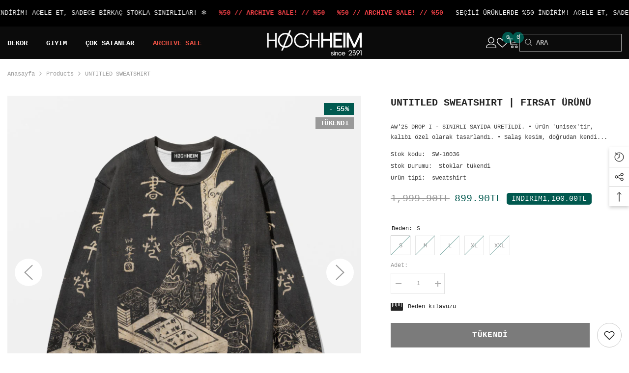

--- FILE ---
content_type: text/html; charset=utf-8
request_url: https://hoghheim.com/products/untitled-18th-century-sweatshirt
body_size: 73100
content:
<!doctype html><html class="no-js" lang="tr">
    <head>
        <meta charset="utf-8">
        <meta http-equiv="X-UA-Compatible" content="IE=edge">
        <meta name="viewport" content="width=device-width,initial-scale=1">
        <meta name="theme-color" content="">
        <link rel="canonical" href="https://hoghheim.com/products/untitled-18th-century-sweatshirt" canonical-shop-url="https://hoghheim.com/"><link rel="shortcut icon" href="//hoghheim.com/cdn/shop/files/hoghheim-comet_32x32.webp?v=1738746638" type="image/png"><link rel="preconnect" href="https://cdn.shopify.com" crossorigin>
        <title>UNTITLED SWEATSHIRT | FIRSAT ÜRÜNÜ  &ndash; HØGHHEIM</title><meta name="description" content="Galaksinin en özel baskılı oversize sweatshirt koleksiyonunun parçası olan Untitled, 18th century, Sweatshirt karşınızda! Hemen keşfedin!">

<meta property="og:site_name" content="HØGHHEIM">
<meta property="og:url" content="https://hoghheim.com/products/untitled-18th-century-sweatshirt">
<meta property="og:title" content="UNTITLED SWEATSHIRT | FIRSAT ÜRÜNÜ">
<meta property="og:type" content="product">
<meta property="og:description" content="Galaksinin en özel baskılı oversize sweatshirt koleksiyonunun parçası olan Untitled, 18th century, Sweatshirt karşınızda! Hemen keşfedin!"><meta property="og:image" content="http://hoghheim.com/cdn/shop/files/warrior-sweat-2025.jpg?v=1758813142">
  <meta property="og:image:secure_url" content="https://hoghheim.com/cdn/shop/files/warrior-sweat-2025.jpg?v=1758813142">
  <meta property="og:image:width" content="1021">
  <meta property="og:image:height" content="1021"><meta property="og:price:amount" content="899.90">
  <meta property="og:price:currency" content="TRY"><meta name="twitter:site" content="@https://x.com/hoghheimcom"><meta name="twitter:card" content="summary_large_image">
<meta name="twitter:title" content="UNTITLED SWEATSHIRT | FIRSAT ÜRÜNÜ">
<meta name="twitter:description" content="Galaksinin en özel baskılı oversize sweatshirt koleksiyonunun parçası olan Untitled, 18th century, Sweatshirt karşınızda! Hemen keşfedin!">

        <script>window.performance && window.performance.mark && window.performance.mark('shopify.content_for_header.start');</script><meta name="google-site-verification" content="c9g_MF2-zMHauBbEeiJjxjLRr0gPLzG4c95C8yGZeH0">
<meta name="google-site-verification" content="tBWv9-i6bQdurE15JhonjHGBxxtd4oafb8FFT_mo4Kc">
<meta name="google-site-verification" content="4Sq07viYSqgpV-82mEwPfL2ALH6jszm-RTZDGgXLsnQ">
<meta id="shopify-digital-wallet" name="shopify-digital-wallet" content="/52951548060/digital_wallets/dialog">
<link rel="alternate" type="application/json+oembed" href="https://hoghheim.com/products/untitled-18th-century-sweatshirt.oembed">
<script async="async" src="/checkouts/internal/preloads.js?locale=tr-TR"></script>
<script id="shopify-features" type="application/json">{"accessToken":"3353737dc5264f0e7d1fd4883172aa17","betas":["rich-media-storefront-analytics"],"domain":"hoghheim.com","predictiveSearch":true,"shopId":52951548060,"locale":"tr"}</script>
<script>var Shopify = Shopify || {};
Shopify.shop = "hoghheim.myshopify.com";
Shopify.locale = "tr";
Shopify.currency = {"active":"TRY","rate":"1.0"};
Shopify.country = "TR";
Shopify.theme = {"name":"hoghheim-2025","id":147626459395,"schema_name":"Ella","schema_version":"6.7.1","theme_store_id":null,"role":"main"};
Shopify.theme.handle = "null";
Shopify.theme.style = {"id":null,"handle":null};
Shopify.cdnHost = "hoghheim.com/cdn";
Shopify.routes = Shopify.routes || {};
Shopify.routes.root = "/";</script>
<script type="module">!function(o){(o.Shopify=o.Shopify||{}).modules=!0}(window);</script>
<script>!function(o){function n(){var o=[];function n(){o.push(Array.prototype.slice.apply(arguments))}return n.q=o,n}var t=o.Shopify=o.Shopify||{};t.loadFeatures=n(),t.autoloadFeatures=n()}(window);</script>
<script id="shop-js-analytics" type="application/json">{"pageType":"product"}</script>
<script defer="defer" async type="module" src="//hoghheim.com/cdn/shopifycloud/shop-js/modules/v2/client.init-shop-cart-sync_B1Czj38a.tr.esm.js"></script>
<script defer="defer" async type="module" src="//hoghheim.com/cdn/shopifycloud/shop-js/modules/v2/chunk.common_B-R5KmN_.esm.js"></script>
<script defer="defer" async type="module" src="//hoghheim.com/cdn/shopifycloud/shop-js/modules/v2/chunk.modal_DlZ4Py9o.esm.js"></script>
<script type="module">
  await import("//hoghheim.com/cdn/shopifycloud/shop-js/modules/v2/client.init-shop-cart-sync_B1Czj38a.tr.esm.js");
await import("//hoghheim.com/cdn/shopifycloud/shop-js/modules/v2/chunk.common_B-R5KmN_.esm.js");
await import("//hoghheim.com/cdn/shopifycloud/shop-js/modules/v2/chunk.modal_DlZ4Py9o.esm.js");

  window.Shopify.SignInWithShop?.initShopCartSync?.({"fedCMEnabled":true,"windoidEnabled":true});

</script>
<script>(function() {
  var isLoaded = false;
  function asyncLoad() {
    if (isLoaded) return;
    isLoaded = true;
    var urls = ["https:\/\/cdn.enhencer.com\/scripts\/shopify_v2.js?token=637e017e4d2c7b0dba605f04\u0026shop=hoghheim.myshopify.com"];
    for (var i = 0; i < urls.length; i++) {
      var s = document.createElement('script');
      s.type = 'text/javascript';
      s.async = true;
      s.src = urls[i];
      var x = document.getElementsByTagName('script')[0];
      x.parentNode.insertBefore(s, x);
    }
  };
  if(window.attachEvent) {
    window.attachEvent('onload', asyncLoad);
  } else {
    window.addEventListener('load', asyncLoad, false);
  }
})();</script>
<script id="__st">var __st={"a":52951548060,"offset":10800,"reqid":"d0c49535-88db-4479-9873-873e657d2dad-1770122672","pageurl":"hoghheim.com\/products\/untitled-18th-century-sweatshirt","u":"3a17b4453c3a","p":"product","rtyp":"product","rid":7988501643523};</script>
<script>window.ShopifyPaypalV4VisibilityTracking = true;</script>
<script id="captcha-bootstrap">!function(){'use strict';const t='contact',e='account',n='new_comment',o=[[t,t],['blogs',n],['comments',n],[t,'customer']],c=[[e,'customer_login'],[e,'guest_login'],[e,'recover_customer_password'],[e,'create_customer']],r=t=>t.map((([t,e])=>`form[action*='/${t}']:not([data-nocaptcha='true']) input[name='form_type'][value='${e}']`)).join(','),a=t=>()=>t?[...document.querySelectorAll(t)].map((t=>t.form)):[];function s(){const t=[...o],e=r(t);return a(e)}const i='password',u='form_key',d=['recaptcha-v3-token','g-recaptcha-response','h-captcha-response',i],f=()=>{try{return window.sessionStorage}catch{return}},m='__shopify_v',_=t=>t.elements[u];function p(t,e,n=!1){try{const o=window.sessionStorage,c=JSON.parse(o.getItem(e)),{data:r}=function(t){const{data:e,action:n}=t;return t[m]||n?{data:e,action:n}:{data:t,action:n}}(c);for(const[e,n]of Object.entries(r))t.elements[e]&&(t.elements[e].value=n);n&&o.removeItem(e)}catch(o){console.error('form repopulation failed',{error:o})}}const l='form_type',E='cptcha';function T(t){t.dataset[E]=!0}const w=window,h=w.document,L='Shopify',v='ce_forms',y='captcha';let A=!1;((t,e)=>{const n=(g='f06e6c50-85a8-45c8-87d0-21a2b65856fe',I='https://cdn.shopify.com/shopifycloud/storefront-forms-hcaptcha/ce_storefront_forms_captcha_hcaptcha.v1.5.2.iife.js',D={infoText:'hCaptcha ile korunuyor',privacyText:'Gizlilik',termsText:'Koşullar'},(t,e,n)=>{const o=w[L][v],c=o.bindForm;if(c)return c(t,g,e,D).then(n);var r;o.q.push([[t,g,e,D],n]),r=I,A||(h.body.append(Object.assign(h.createElement('script'),{id:'captcha-provider',async:!0,src:r})),A=!0)});var g,I,D;w[L]=w[L]||{},w[L][v]=w[L][v]||{},w[L][v].q=[],w[L][y]=w[L][y]||{},w[L][y].protect=function(t,e){n(t,void 0,e),T(t)},Object.freeze(w[L][y]),function(t,e,n,w,h,L){const[v,y,A,g]=function(t,e,n){const i=e?o:[],u=t?c:[],d=[...i,...u],f=r(d),m=r(i),_=r(d.filter((([t,e])=>n.includes(e))));return[a(f),a(m),a(_),s()]}(w,h,L),I=t=>{const e=t.target;return e instanceof HTMLFormElement?e:e&&e.form},D=t=>v().includes(t);t.addEventListener('submit',(t=>{const e=I(t);if(!e)return;const n=D(e)&&!e.dataset.hcaptchaBound&&!e.dataset.recaptchaBound,o=_(e),c=g().includes(e)&&(!o||!o.value);(n||c)&&t.preventDefault(),c&&!n&&(function(t){try{if(!f())return;!function(t){const e=f();if(!e)return;const n=_(t);if(!n)return;const o=n.value;o&&e.removeItem(o)}(t);const e=Array.from(Array(32),(()=>Math.random().toString(36)[2])).join('');!function(t,e){_(t)||t.append(Object.assign(document.createElement('input'),{type:'hidden',name:u})),t.elements[u].value=e}(t,e),function(t,e){const n=f();if(!n)return;const o=[...t.querySelectorAll(`input[type='${i}']`)].map((({name:t})=>t)),c=[...d,...o],r={};for(const[a,s]of new FormData(t).entries())c.includes(a)||(r[a]=s);n.setItem(e,JSON.stringify({[m]:1,action:t.action,data:r}))}(t,e)}catch(e){console.error('failed to persist form',e)}}(e),e.submit())}));const S=(t,e)=>{t&&!t.dataset[E]&&(n(t,e.some((e=>e===t))),T(t))};for(const o of['focusin','change'])t.addEventListener(o,(t=>{const e=I(t);D(e)&&S(e,y())}));const B=e.get('form_key'),M=e.get(l),P=B&&M;t.addEventListener('DOMContentLoaded',(()=>{const t=y();if(P)for(const e of t)e.elements[l].value===M&&p(e,B);[...new Set([...A(),...v().filter((t=>'true'===t.dataset.shopifyCaptcha))])].forEach((e=>S(e,t)))}))}(h,new URLSearchParams(w.location.search),n,t,e,['guest_login'])})(!1,!0)}();</script>
<script integrity="sha256-4kQ18oKyAcykRKYeNunJcIwy7WH5gtpwJnB7kiuLZ1E=" data-source-attribution="shopify.loadfeatures" defer="defer" src="//hoghheim.com/cdn/shopifycloud/storefront/assets/storefront/load_feature-a0a9edcb.js" crossorigin="anonymous"></script>
<script data-source-attribution="shopify.dynamic_checkout.dynamic.init">var Shopify=Shopify||{};Shopify.PaymentButton=Shopify.PaymentButton||{isStorefrontPortableWallets:!0,init:function(){window.Shopify.PaymentButton.init=function(){};var t=document.createElement("script");t.src="https://hoghheim.com/cdn/shopifycloud/portable-wallets/latest/portable-wallets.tr.js",t.type="module",document.head.appendChild(t)}};
</script>
<script data-source-attribution="shopify.dynamic_checkout.buyer_consent">
  function portableWalletsHideBuyerConsent(e){var t=document.getElementById("shopify-buyer-consent"),n=document.getElementById("shopify-subscription-policy-button");t&&n&&(t.classList.add("hidden"),t.setAttribute("aria-hidden","true"),n.removeEventListener("click",e))}function portableWalletsShowBuyerConsent(e){var t=document.getElementById("shopify-buyer-consent"),n=document.getElementById("shopify-subscription-policy-button");t&&n&&(t.classList.remove("hidden"),t.removeAttribute("aria-hidden"),n.addEventListener("click",e))}window.Shopify?.PaymentButton&&(window.Shopify.PaymentButton.hideBuyerConsent=portableWalletsHideBuyerConsent,window.Shopify.PaymentButton.showBuyerConsent=portableWalletsShowBuyerConsent);
</script>
<script>
  function portableWalletsCleanup(e){e&&e.src&&console.error("Failed to load portable wallets script "+e.src);var t=document.querySelectorAll("shopify-accelerated-checkout .shopify-payment-button__skeleton, shopify-accelerated-checkout-cart .wallet-cart-button__skeleton"),e=document.getElementById("shopify-buyer-consent");for(let e=0;e<t.length;e++)t[e].remove();e&&e.remove()}function portableWalletsNotLoadedAsModule(e){e instanceof ErrorEvent&&"string"==typeof e.message&&e.message.includes("import.meta")&&"string"==typeof e.filename&&e.filename.includes("portable-wallets")&&(window.removeEventListener("error",portableWalletsNotLoadedAsModule),window.Shopify.PaymentButton.failedToLoad=e,"loading"===document.readyState?document.addEventListener("DOMContentLoaded",window.Shopify.PaymentButton.init):window.Shopify.PaymentButton.init())}window.addEventListener("error",portableWalletsNotLoadedAsModule);
</script>

<script type="module" src="https://hoghheim.com/cdn/shopifycloud/portable-wallets/latest/portable-wallets.tr.js" onError="portableWalletsCleanup(this)" crossorigin="anonymous"></script>
<script nomodule>
  document.addEventListener("DOMContentLoaded", portableWalletsCleanup);
</script>

<link id="shopify-accelerated-checkout-styles" rel="stylesheet" media="screen" href="https://hoghheim.com/cdn/shopifycloud/portable-wallets/latest/accelerated-checkout-backwards-compat.css" crossorigin="anonymous">
<style id="shopify-accelerated-checkout-cart">
        #shopify-buyer-consent {
  margin-top: 1em;
  display: inline-block;
  width: 100%;
}

#shopify-buyer-consent.hidden {
  display: none;
}

#shopify-subscription-policy-button {
  background: none;
  border: none;
  padding: 0;
  text-decoration: underline;
  font-size: inherit;
  cursor: pointer;
}

#shopify-subscription-policy-button::before {
  box-shadow: none;
}

      </style>
<script id="sections-script" data-sections="header-navigation-left-aligned,header-mobile" defer="defer" src="//hoghheim.com/cdn/shop/t/12/compiled_assets/scripts.js?v=3687"></script>
<script>window.performance && window.performance.mark && window.performance.mark('shopify.content_for_header.end');</script>
        <style>@import url('https://fonts.googleapis.com/css?family=courier+new:300,300i,400,400i,500,500i,600,600i,700,700i,800,800i&display=swap');
                :root {
        --font-family-1: courier new;
        --font-family-2: courier new;

        /* Settings Body */--font-body-family: courier new;--font-body-size: 12px;--font-body-weight: 400;--body-line-height: 22px;--body-letter-spacing: 0;

        /* Settings Heading */--font-heading-family: courier new;--font-heading-size: 16px;--font-heading-weight: 700;--font-heading-style: normal;--heading-line-height: 36px;--heading-letter-spacing: .02em;--heading-text-transform: uppercase;--heading-border-height: 2px;

        /* Menu Lv1 */--font-menu-lv1-family: courier new;--font-menu-lv1-size: 14px;--font-menu-lv1-weight: 600;--menu-lv1-line-height: 20px;--menu-lv1-letter-spacing: .02em;--menu-lv1-text-transform: uppercase;

        /* Menu Lv2 */--font-menu-lv2-family: courier new;--font-menu-lv2-size: 14px;--font-menu-lv2-weight: 600;--menu-lv2-line-height: 20px;--menu-lv2-letter-spacing: .02em;--menu-lv2-text-transform: uppercase;

        /* Menu Lv3 */--font-menu-lv3-family: courier new;--font-menu-lv3-size: 12px;--font-menu-lv3-weight: 400;--menu-lv3-line-height: 22px;--menu-lv3-letter-spacing: .02em;--menu-lv3-text-transform: capitalize;

        /* Mega Menu Lv2 */--font-mega-menu-lv2-family: courier new;--font-mega-menu-lv2-size: 14px;--font-mega-menu-lv2-weight: 600;--font-mega-menu-lv2-style: normal;--mega-menu-lv2-line-height: 22px;--mega-menu-lv2-letter-spacing: .02em;--mega-menu-lv2-text-transform: uppercase;

        /* Mega Menu Lv3 */--font-mega-menu-lv3-family: courier new;--font-mega-menu-lv3-size: 12px;--font-mega-menu-lv3-weight: 400;--mega-menu-lv3-line-height: 22px;--mega-menu-lv3-letter-spacing: .02em;--mega-menu-lv3-text-transform: capitalize;

        /* Product Card Title */--product-title-font: courier new;--product-title-font-size : 14px;--product-title-font-weight : 600;--product-title-line-height: 20px;--product-title-letter-spacing: .02em;--product-title-line-text : 2;--product-title-text-transform : uppercase;--product-title-margin-bottom: 2px;

        /* Product Card Vendor */--product-vendor-font: courier new;--product-vendor-font-size : 12px;--product-vendor-font-weight : 400;--product-vendor-font-style : normal;--product-vendor-line-height: 22px;--product-vendor-letter-spacing: .02em;--product-vendor-text-transform : uppercase;--product-vendor-margin-bottom: 0px;--product-vendor-margin-top: 0px;

        /* Product Card Price */--product-price-font: courier new;--product-price-font-size : 12px;--product-price-font-weight : 400;--product-price-line-height: 20px;--product-price-letter-spacing: 0em;--product-price-margin-top: 0px;--product-price-margin-bottom: 8px;

        /* Product Card Badge */--badge-font: courier new;--badge-font-size : 14px;--badge-font-weight : 600;--badge-text-transform : uppercase;--badge-letter-spacing: .02em;--badge-line-height: 20px;--badge-border-radius: 0px;--badge-padding-top: 2px;--badge-padding-bottom: 2px;--badge-padding-left-right: 10px;--badge-postion-top: 15px;--badge-postion-left-right: 15px;

        /* Product Quickview */
        --product-quickview-font-size : 12px; --product-quickview-line-height: 23px; --product-quickview-border-radius: 1px; --product-quickview-padding-top: 0px; --product-quickview-padding-bottom: 0px; --product-quickview-padding-left-right: 7px; --product-quickview-sold-out-product: #e95144;--product-quickview-box-shadow: none;/* Blog Card Tile */--blog-title-font: courier new;--blog-title-font-size : 18px; --blog-title-font-weight : 700; --blog-title-line-height: 36px; --blog-title-letter-spacing: .02em; --blog-title-text-transform : uppercase;

        /* Blog Card Info (Date, Author) */--blog-info-font: courier new;--blog-info-font-size : 12px; --blog-info-font-weight : 400; --blog-info-line-height: 22px; --blog-info-letter-spacing: .02em; --blog-info-text-transform : uppercase;

        /* Button 1 */--btn-1-font-family: courier new;--btn-1-font-size: 16px; --btn-1-font-weight: 600; --btn-1-text-transform: uppercase; --btn-1-line-height: 22px; --btn-1-letter-spacing: .02em; --btn-1-text-align: center; --btn-1-border-radius: 0px; --btn-1-border-width: 1px; --btn-1-border-style: solid; --btn-1-padding-top: 8px; --btn-1-padding-bottom: 8px; --btn-1-horizontal-length: 0px; --btn-1-vertical-length: 0px; --btn-1-blur-radius: 0px; --btn-1-spread: 0px;
        --btn-1-all-bg-opacity-hover: rgba(0, 0, 0, 0.5);--btn-1-inset: ;/* Button 2 */--btn-2-font-family: courier new;--btn-2-font-size: 16px; --btn-2-font-weight: 700; --btn-2-text-transform: uppercase; --btn-2-line-height: 22px; --btn-2-letter-spacing: .02em; --btn-2-text-align: right; --btn-2-border-radius: 0px; --btn-2-border-width: 1px; --btn-2-border-style: solid; --btn-2-padding-top: 8px; --btn-2-padding-bottom: 8px; --btn-2-horizontal-length: 4px; --btn-2-vertical-length: 4px; --btn-2-blur-radius: 7px; --btn-2-spread: 0px;
        --btn-2-all-bg-opacity: rgba(25, 145, 226, 0.5);--btn-2-all-bg-opacity-hover: rgba(0, 0, 0, 0.5);--btn-2-inset: ;/* Button 3 */--btn-3-font-family: courier new;--btn-3-font-size: 14px; --btn-3-font-weight: 700; --btn-3-text-transform: uppercase; --btn-3-line-height: 22px; --btn-3-letter-spacing: .05em; --btn-3-text-align: center; --btn-3-border-radius: 0px; --btn-3-border-width: 1px; --btn-3-border-style: solid; --btn-3-padding-top: 10px; --btn-3-padding-bottom: 10px; --btn-3-horizontal-length: 0px; --btn-3-vertical-length: 0px; --btn-3-blur-radius: 0px; --btn-3-spread: 0px;
        --btn-3-all-bg-opacity: rgba(0, 0, 0, 0.1);--btn-3-all-bg-opacity-hover: rgba(0, 0, 0, 0.1);--btn-3-inset: ;/* Footer Heading */--footer-heading-font-family: courier new;--footer-heading-font-size : 16px; --footer-heading-font-weight : 600; --footer-heading-line-height : 22px; --footer-heading-letter-spacing : .02em; --footer-heading-text-transform : uppercase;

        /* Footer Link */--footer-link-font-family: courier new;--footer-link-font-size : 12px; --footer-link-font-weight : ; --footer-link-line-height : 30px; --footer-link-letter-spacing : 0; --footer-link-text-transform : capitalize;

        /* Page Title */--font-page-title-family: courier new;--font-page-title-size: 20px; --font-page-title-weight: 700; --font-page-title-style: normal; --page-title-line-height: 20px; --page-title-letter-spacing: .05em; --page-title-text-transform: uppercase;

        /* Font Product Tab Title */
        --font-tab-type-1: courier new; --font-tab-type-2: courier new;

        /* Text Size */
        --text-size-font-size : 10px; --text-size-font-weight : 400; --text-size-line-height : 22px; --text-size-letter-spacing : 0; --text-size-text-transform : uppercase; --text-size-color : #787878;

        /* Font Weight */
        --font-weight-normal: 400; --font-weight-medium: 500; --font-weight-semibold: 600; --font-weight-bold: 700; --font-weight-bolder: 800; --font-weight-black: 900;

        /* Radio Button */
        --form-label-checkbox-before-bg: #fff; --form-label-checkbox-before-border: #cecece; --form-label-checkbox-before-bg-checked: #000;

        /* Conatiner */
        --body-custom-width-container: 1600px;

        /* Layout Boxed */
        --color-background-layout-boxed: #f8f8f8;/* Arrow */
        --position-horizontal-slick-arrow: -76px;

        /* General Color*/
        --color-text: #232323; --color-text2: #969696; --color-global: #232323; --color-white: #FFFFFF; --color-grey: #868686; --color-black: #202020; --color-base-text-rgb: 35, 35, 35; --color-base-text2-rgb: 150, 150, 150; --color-background: #ffffff; --color-background-rgb: 255, 255, 255; --color-background-overylay: rgba(255, 255, 255, 0.9); --color-base-accent-text: ; --color-base-accent-1: ; --color-base-accent-2: ; --color-link: #232323; --color-link-hover: #232323; --color-error: #00594f; --color-error-bg: #FCEEEE; --color-success: #5A5A5A; --color-success-bg: #DFF0D8; --color-info: #202020; --color-info-bg: #FFF2DD; --color-link-underline: rgba(35, 35, 35, 0.5); --color-breadcrumb: #999999; --colors-breadcrumb-hover: #232323;--colors-breadcrumb-active: #999999; --border-global: #e6e6e6; --bg-global: #fafafa; --bg-planceholder: #fafafa; --color-warning: #fff; --bg-warning: #e0b252; --color-background-10 : #e9e9e9; --color-background-20 : #d3d3d3; --color-background-30 : #bdbdbd; --color-background-50 : #919191; --color-background-global : #919191;

        /* Arrow Color */
        --arrow-color: #999999; --arrow-background-color: #fff; --arrow-border-color: rgba(0,0,0,0);--arrow-color-hover: #000000;--arrow-background-color-hover: rgba(0,0,0,0);--arrow-border-color-hover: rgba(0,0,0,0);--arrow-width: 56px;--arrow-height: 56px;--arrow-size: px;--arrow-size-icon: 36px;--arrow-border-radius: 50%;--arrow-border-width: 1px;--arrow-width-half: -28px;

        /* Pagination Color */
        --pagination-item-color: #3c3c3c; --pagination-item-color-active: #3c3c3c; --pagination-item-bg-color: #fff;--pagination-item-bg-color-active: #fff;--pagination-item-border-color: #fff;--pagination-item-border-color-active: #ffffff;--pagination-arrow-color: #3c3c3c;--pagination-arrow-color-active: #3c3c3c;--pagination-arrow-bg-color: #fff;--pagination-arrow-bg-color-active: #fff;--pagination-arrow-border-color: #fff;--pagination-arrow-border-color-active: #fff;

        /* Dots Color */
        --dots-color: transparent;--dots-border-color: #323232;--dots-color-active: #323232;--dots-border-color-active: #323232;--dots-style2-background-opacity: #00000050;--dots-width: 12px;--dots-height: 12px;

        /* Button Color */
        --btn-1-color: #FFFFFF;--btn-1-bg: #232323;--btn-1-border: #232323;--btn-1-color-hover: #232323;--btn-1-bg-hover: #ffffff;--btn-1-border-hover: #232323;
        --btn-2-color: #232323;--btn-2-bg: #FFFFFF;--btn-2-border: #727272;--btn-2-color-hover: #FFFFFF;--btn-2-bg-hover: #232323;--btn-2-border-hover: #232323;
        --btn-3-color: #FFFFFF;--btn-3-bg: #00594f;--btn-3-border: #00594f;--btn-3-color-hover: #ffffff;--btn-3-bg-hover: #0a6157;--btn-3-border-hover: #0a6157;
        --anchor-transition: all ease .3s;--bg-white: #ffffff;--bg-black: #000000;--bg-grey: #808080;--icon: var(--color-text);--text-cart: #3c3c3c;--duration-short: 100ms;--duration-default: 350ms;--duration-long: 500ms;--form-input-bg: #ffffff;--form-input-border: #c7c7c7;--form-input-color: #232323;--form-input-placeholder: #868686;--form-label: #232323;

        --new-badge-color: #ffffff;--new-badge-bg: #1e1e1e;--sale-badge-color: #ffffff;--sale-badge-bg: #00594f;--sold-out-badge-color: #ffffff;--sold-out-badge-bg: #999999;--custom-badge-color: #ffffff;--custom-badge-bg: #ffbb49;--bundle-badge-color: #ffffff;--bundle-badge-bg: #477bc1;
        
        --product-title-color : #232323;--product-title-color-hover : #232323;--product-vendor-color : #969696;--product-price-color : #232323;--product-sale-price-color : #00594f;--product-compare-price-color : #969696;--product-countdown-color : #00594f;--product-countdown-bg-color : #ffffff;

        --product-swatch-border : #cbcbcb;--product-swatch-border-active : #232323;--product-swatch-width : 40px;--product-swatch-height : 40px;--product-swatch-border-radius : 0px;--product-swatch-color-width : 40px;--product-swatch-color-height : 40px;--product-swatch-color-border-radius : 20px;

        --product-wishlist-color : #000000;--product-wishlist-bg : #ffffff;--product-wishlist-border : transparent;--product-wishlist-color-added : #ffffff;--product-wishlist-bg-added : #00594f;--product-wishlist-border-added : transparent;--product-compare-color : #000000;--product-compare-bg : #FFFFFF;--product-compare-color-added : #00594f; --product-compare-bg-added : #FFFFFF; --product-hot-stock-text-color : #00594f; --product-quick-view-color : #000000; --product-cart-image-fit : contain; --product-title-variant-font-size: 12px;--product-quick-view-bg : #FFFFFF;--product-quick-view-bg-above-button: rgba(255, 255, 255, 0.7);--product-quick-view-color-hover : #FFFFFF;--product-quick-view-bg-hover : #000000;--product-action-color : #ffffff;--product-action-bg : #000000;--product-action-border : #000000;--product-action-color-hover : #FFFFFF;--product-action-bg-hover : #00594f;--product-action-border-hover : #00594f;

        /* Multilevel Category Filter */
        --color-label-multiLevel-categories: #232323;--bg-label-multiLevel-categories: #fff;--color-button-multiLevel-categories: #fff;--bg-button-multiLevel-categories: #ff8b21;--border-button-multiLevel-categories: transparent;--hover-color-button-multiLevel-categories: #fff;--hover-bg-button-multiLevel-categories: #ff8b21;--cart-item-bg : #ffffff;--cart-item-border : #e8e8e8;--cart-item-border-width : 1px;--cart-item-border-style : solid;--free-shipping-height : 10px;--free-shipping-border-radius : 20px;--free-shipping-color : #727272; --free-shipping-bg : #ededed;--free-shipping-bg-1: #f44336;--free-shipping-bg-2: #ffc206;--free-shipping-bg-3: #69c69c;--free-shipping-bg-4: #69c69c; --free-shipping-min-height : 20.0px;--w-product-swatch-custom: 20px;--h-product-swatch-custom: 20px;--w-product-swatch-custom-mb: 20px;--h-product-swatch-custom-mb: 20px;--font-size-product-swatch-more: 12px;--swatch-border : #cbcbcb;--swatch-border-active : #232323;

        --variant-size: #232323;--variant-size-border: #e7e7e7;--variant-size-bg: #ffffff;--variant-size-hover: #ffffff;--variant-size-border-hover: #232323;--variant-size-bg-hover: #232323;--variant-bg : #ffffff; --variant-color : #232323; --variant-bg-active : #ffffff; --variant-color-active : #232323;

        --fontsize-text-social: 12px;
        --page-content-distance: 64px;--sidebar-content-distance: 40px;--button-transition-ease: cubic-bezier(.25,.46,.45,.94);

        /* Loading Spinner Color */
        --spinner-top-color: #fc0; --spinner-right-color: #4dd4c6; --spinner-bottom-color: #00594f; --spinner-left-color: #f6f6f6;

        /* Product Card Marquee */
        --product-marquee-background-color: ;--product-marquee-text-color: #FFFFFF;--product-marquee-text-size: 14px;--product-marquee-text-mobile-size: 14px;--product-marquee-text-weight: 400;--product-marquee-text-transform: none;--product-marquee-text-style: italic;--product-marquee-speed: ; --product-marquee-line-height: calc(var(--product-marquee-text-mobile-size) * 1.5);
    }
</style>
        <link href="//hoghheim.com/cdn/shop/t/12/assets/base.css?v=64192841481213099751736081627" rel="stylesheet" type="text/css" media="all" />
<link href="//hoghheim.com/cdn/shop/t/12/assets/fade-up-animation.css?v=148448505227430981271736081629" rel="stylesheet" type="text/css" media="all" />
<link href="//hoghheim.com/cdn/shop/t/12/assets/layout_rtl.css?v=58810873106151915201736081630" rel="stylesheet" type="text/css" media="all" />
<link href="//hoghheim.com/cdn/shop/t/12/assets/animated.css?v=91884483947907798981736081627" rel="stylesheet" type="text/css" media="all" />
<link href="//hoghheim.com/cdn/shop/t/12/assets/component-card.css?v=85101759894844116361736081627" rel="stylesheet" type="text/css" media="all" />
<link href="//hoghheim.com/cdn/shop/t/12/assets/component-loading-overlay.css?v=23413779889692260311736081628" rel="stylesheet" type="text/css" media="all" />
<link href="//hoghheim.com/cdn/shop/t/12/assets/component-loading-banner.css?v=174182093490133639901736081628" rel="stylesheet" type="text/css" media="all" />
<link href="//hoghheim.com/cdn/shop/t/12/assets/component-quick-cart.css?v=51373453988532490831736081628" rel="stylesheet" type="text/css" media="all" />
<link rel="stylesheet" href="//hoghheim.com/cdn/shop/t/12/assets/vendor.css?v=164616260963476715651736081630" media="print" onload="this.media='all'">
<noscript><link href="//hoghheim.com/cdn/shop/t/12/assets/vendor.css?v=164616260963476715651736081630" rel="stylesheet" type="text/css" media="all" /></noscript>



<link href="//hoghheim.com/cdn/shop/t/12/assets/component-predictive-search.css?v=81735768038191387371736081628" rel="stylesheet" type="text/css" media="all" />
<link rel="stylesheet" href="//hoghheim.com/cdn/shop/t/12/assets/component-newsletter.css?v=111617043413587308161736081628" media="print" onload="this.media='all'">
<link rel="stylesheet" href="//hoghheim.com/cdn/shop/t/12/assets/component-slider.css?v=134420753549460766241736081629" media="print" onload="this.media='all'">
<link rel="stylesheet" href="//hoghheim.com/cdn/shop/t/12/assets/component-list-social.css?v=102044711114163579551736081628" media="print" onload="this.media='all'"><noscript><link href="//hoghheim.com/cdn/shop/t/12/assets/component-newsletter.css?v=111617043413587308161736081628" rel="stylesheet" type="text/css" media="all" /></noscript>
<noscript><link href="//hoghheim.com/cdn/shop/t/12/assets/component-slider.css?v=134420753549460766241736081629" rel="stylesheet" type="text/css" media="all" /></noscript>
<noscript><link href="//hoghheim.com/cdn/shop/t/12/assets/component-list-social.css?v=102044711114163579551736081628" rel="stylesheet" type="text/css" media="all" /></noscript>

<style type="text/css">
	.nav-title-mobile {display: none;}.list-menu--disclosure{display: none;position: absolute;min-width: 100%;width: 22rem;background-color: var(--bg-white);box-shadow: 0 1px 4px 0 rgb(0 0 0 / 15%);padding: 5px 0 5px 20px;opacity: 0;visibility: visible;pointer-events: none;transition: opacity var(--duration-default) ease, transform var(--duration-default) ease;}.list-menu--disclosure-2{margin-left: calc(100% - 15px);z-index: 2;top: -5px;}.list-menu--disclosure:focus {outline: none;}.list-menu--disclosure.localization-selector {max-height: 18rem;overflow: auto;width: 10rem;padding: 0.5rem;}.js menu-drawer > details > summary::before, .js menu-drawer > details[open]:not(.menu-opening) > summary::before {content: '';position: absolute;cursor: default;width: 100%;height: calc(100vh - 100%);height: calc(var(--viewport-height, 100vh) - (var(--header-bottom-position, 100%)));top: 100%;left: 0;background: var(--color-foreground-50);opacity: 0;visibility: hidden;z-index: 2;transition: opacity var(--duration-default) ease,visibility var(--duration-default) ease;}menu-drawer > details[open] > summary::before {visibility: visible;opacity: 1;}.menu-drawer {position: absolute;transform: translateX(-100%);visibility: hidden;z-index: 3;left: 0;top: 100%;width: 100%;max-width: calc(100vw - 4rem);padding: 0;border: 0.1rem solid var(--color-background-10);border-left: 0;border-bottom: 0;background-color: var(--bg-white);overflow-x: hidden;}.js .menu-drawer {height: calc(100vh - 100%);height: calc(var(--viewport-height, 100vh) - (var(--header-bottom-position, 100%)));}.js details[open] > .menu-drawer, .js details[open] > .menu-drawer__submenu {transition: transform var(--duration-default) ease, visibility var(--duration-default) ease;}.no-js details[open] > .menu-drawer, .js details[open].menu-opening > .menu-drawer, details[open].menu-opening > .menu-drawer__submenu {transform: translateX(0);visibility: visible;}@media screen and (min-width: 750px) {.menu-drawer {width: 40rem;}.no-js .menu-drawer {height: auto;}}.menu-drawer__inner-container {position: relative;height: 100%;}.menu-drawer__navigation-container {display: grid;grid-template-rows: 1fr auto;align-content: space-between;overflow-y: auto;height: 100%;}.menu-drawer__navigation {padding: 0 0 5.6rem 0;}.menu-drawer__inner-submenu {height: 100%;overflow-x: hidden;overflow-y: auto;}.no-js .menu-drawer__navigation {padding: 0;}.js .menu-drawer__menu li {width: 100%;border-bottom: 1px solid #e6e6e6;overflow: hidden;}.menu-drawer__menu-item{line-height: var(--body-line-height);letter-spacing: var(--body-letter-spacing);padding: 10px 20px 10px 15px;cursor: pointer;display: flex;align-items: center;justify-content: space-between;}.menu-drawer__menu-item .label{display: inline-block;vertical-align: middle;font-size: calc(var(--font-body-size) - 4px);font-weight: var(--font-weight-normal);letter-spacing: var(--body-letter-spacing);height: 20px;line-height: 20px;margin: 0 0 0 10px;padding: 0 5px;text-transform: uppercase;text-align: center;position: relative;}.menu-drawer__menu-item .label:before{content: "";position: absolute;border: 5px solid transparent;top: 50%;left: -9px;transform: translateY(-50%);}.menu-drawer__menu-item > .icon{width: 24px;height: 24px;margin: 0 10px 0 0;}.menu-drawer__menu-item > .symbol {position: absolute;right: 20px;top: 50%;transform: translateY(-50%);display: flex;align-items: center;justify-content: center;font-size: 0;pointer-events: none;}.menu-drawer__menu-item > .symbol .icon{width: 14px;height: 14px;opacity: .6;}.menu-mobile-icon .menu-drawer__menu-item{justify-content: flex-start;}.no-js .menu-drawer .menu-drawer__menu-item > .symbol {display: none;}.js .menu-drawer__submenu {position: absolute;top: 0;width: 100%;bottom: 0;left: 0;background-color: var(--bg-white);z-index: 1;transform: translateX(100%);visibility: hidden;}.js .menu-drawer__submenu .menu-drawer__submenu {overflow-y: auto;}.menu-drawer__close-button {display: block;width: 100%;padding: 10px 15px;background-color: transparent;border: none;background: #f6f8f9;position: relative;}.menu-drawer__close-button .symbol{position: absolute;top: auto;left: 20px;width: auto;height: 22px;z-index: 10;display: flex;align-items: center;justify-content: center;font-size: 0;pointer-events: none;}.menu-drawer__close-button .icon {display: inline-block;vertical-align: middle;width: 18px;height: 18px;transform: rotate(180deg);}.menu-drawer__close-button .text{max-width: calc(100% - 50px);white-space: nowrap;overflow: hidden;text-overflow: ellipsis;display: inline-block;vertical-align: top;width: 100%;margin: 0 auto;}.no-js .menu-drawer__close-button {display: none;}.menu-drawer__utility-links {padding: 2rem;}.menu-drawer__account {display: inline-flex;align-items: center;text-decoration: none;padding: 1.2rem;margin-left: -1.2rem;font-size: 1.4rem;}.menu-drawer__account .icon-account {height: 2rem;width: 2rem;margin-right: 1rem;}.menu-drawer .list-social {justify-content: flex-start;margin-left: -1.25rem;margin-top: 2rem;}.menu-drawer .list-social:empty {display: none;}.menu-drawer .list-social__link {padding: 1.3rem 1.25rem;}

	/* Style General */
	.d-block{display: block}.d-inline-block{display: inline-block}.d-flex{display: flex}.d-none {display: none}.d-grid{display: grid}.ver-alg-mid {vertical-align: middle}.ver-alg-top{vertical-align: top}
	.flex-jc-start{justify-content:flex-start}.flex-jc-end{justify-content:flex-end}.flex-jc-center{justify-content:center}.flex-jc-between{justify-content:space-between}.flex-jc-stretch{justify-content:stretch}.flex-align-start{align-items: flex-start}.flex-align-center{align-items: center}.flex-align-end{align-items: flex-end}.flex-align-stretch{align-items:stretch}.flex-wrap{flex-wrap: wrap}.flex-nowrap{flex-wrap: nowrap}.fd-row{flex-direction:row}.fd-row-reverse{flex-direction:row-reverse}.fd-column{flex-direction:column}.fd-column-reverse{flex-direction:column-reverse}.fg-0{flex-grow:0}.fs-0{flex-shrink:0}.gap-15{gap:15px}.gap-30{gap:30px}.gap-col-30{column-gap:30px}
	.p-relative{position:relative}.p-absolute{position:absolute}.p-static{position:static}.p-fixed{position:fixed;}
	.zi-1{z-index:1}.zi-2{z-index:2}.zi-3{z-index:3}.zi-5{z-index:5}.zi-6{z-index:6}.zi-7{z-index:7}.zi-9{z-index:9}.zi-10{z-index:10}.zi-99{z-index:99} .zi-100{z-index:100} .zi-101{z-index:101}
	.top-0{top:0}.top-100{top:100%}.top-auto{top:auto}.left-0{left:0}.left-auto{left:auto}.right-0{right:0}.right-auto{right:auto}.bottom-0{bottom:0}
	.middle-y{top:50%;transform:translateY(-50%)}.middle-x{left:50%;transform:translateX(-50%)}
	.opacity-0{opacity:0}.opacity-1{opacity:1}
	.o-hidden{overflow:hidden}.o-visible{overflow:visible}.o-unset{overflow:unset}.o-x-hidden{overflow-x:hidden}.o-y-auto{overflow-y:auto;}
	.pt-0{padding-top:0}.pt-2{padding-top:2px}.pt-5{padding-top:5px}.pt-10{padding-top:10px}.pt-10-imp{padding-top:10px !important}.pt-12{padding-top:12px}.pt-16{padding-top:16px}.pt-20{padding-top:20px}.pt-24{padding-top:24px}.pt-30{padding-top:30px}.pt-32{padding-top:32px}.pt-36{padding-top:36px}.pt-48{padding-top:48px}.pb-0{padding-bottom:0}.pb-5{padding-bottom:5px}.pb-10{padding-bottom:10px}.pb-10-imp{padding-bottom:10px !important}.pb-12{padding-bottom:12px}.pb-15{padding-bottom:15px}.pb-16{padding-bottom:16px}.pb-18{padding-bottom:18px}.pb-20{padding-bottom:20px}.pb-24{padding-bottom:24px}.pb-32{padding-bottom:32px}.pb-40{padding-bottom:40px}.pb-48{padding-bottom:48px}.pb-50{padding-bottom:50px}.pb-80{padding-bottom:80px}.pb-84{padding-bottom:84px}.pr-0{padding-right:0}.pr-5{padding-right: 5px}.pr-10{padding-right:10px}.pr-20{padding-right:20px}.pr-24{padding-right:24px}.pr-30{padding-right:30px}.pr-36{padding-right:36px}.pr-80{padding-right:80px}.pl-0{padding-left:0}.pl-12{padding-left:12px}.pl-20{padding-left:20px}.pl-24{padding-left:24px}.pl-36{padding-left:36px}.pl-48{padding-left:48px}.pl-52{padding-left:52px}.pl-80{padding-left:80px}.p-zero{padding:0}
	.m-lr-auto{margin:0 auto}.m-zero{margin:0}.ml-auto{margin-left:auto}.ml-0{margin-left:0}.ml-5{margin-left:5px}.ml-15{margin-left:15px}.ml-20{margin-left:20px}.ml-30{margin-left:30px}.mr-auto{margin-right:auto}.mr-0{margin-right:0}.mr-5{margin-right:5px}.mr-10{margin-right:10px}.mr-20{margin-right:20px}.mr-30{margin-right:30px}.mt-0{margin-top: 0}.mt-10{margin-top: 10px}.mt-15{margin-top: 15px}.mt-20{margin-top: 20px}.mt-25{margin-top: 25px}.mt-30{margin-top: 30px}.mt-40{margin-top: 40px}.mt-45{margin-top: 45px}.mb-0{margin-bottom: 0}.mb-5{margin-bottom: 5px}.mb-10{margin-bottom: 10px}.mb-15{margin-bottom: 15px}.mb-18{margin-bottom: 18px}.mb-20{margin-bottom: 20px}.mb-30{margin-bottom: 30px}
	.h-0{height:0}.h-100{height:100%}.h-100v{height:100vh}.h-auto{height:auto}.mah-100{max-height:100%}.mih-15{min-height: 15px}.mih-none{min-height: unset}.lih-15{line-height: 15px}
	.w-50pc{width:50%}.w-100{width:100%}.w-100v{width:100vw}.maw-100{max-width:100%}.maw-300{max-width:300px}.maw-480{max-width: 480px}.maw-780{max-width: 780px}.w-auto{width:auto}.minw-auto{min-width: auto}.min-w-100{min-width: 100px}
	.float-l{float:left}.float-r{float:right}
	.b-zero{border:none}.br-50p{border-radius:50%}.br-zero{border-radius:0}.br-2{border-radius:2px}.bg-none{background: none}
	.stroke-w-0{stroke-width: 0px}.stroke-w-1h{stroke-width: 0.5px}.stroke-w-1{stroke-width: 1px}.stroke-w-3{stroke-width: 3px}.stroke-w-5{stroke-width: 5px}.stroke-w-7 {stroke-width: 7px}.stroke-w-10 {stroke-width: 10px}.stroke-w-12 {stroke-width: 12px}.stroke-w-15 {stroke-width: 15px}.stroke-w-20 {stroke-width: 20px}.stroke-w-25 {stroke-width: 25px}.stroke-w-30{stroke-width: 30px}.stroke-w-32 {stroke-width: 32px}.stroke-w-40 {stroke-width: 40px}
	.w-21{width: 21px}.w-23{width: 23px}.w-24{width: 24px}.h-22{height: 22px}.h-23{height: 23px}.h-24{height: 24px}.w-h-16{width: 16px;height: 16px}.w-h-17{width: 17px;height: 17px}.w-h-18 {width: 18px;height: 18px}.w-h-19{width: 19px;height: 19px}.w-h-20 {width: 20px;height: 20px}.w-h-21{width: 21px;height: 21px}.w-h-22 {width: 22px;height: 22px}.w-h-23{width: 23px;height: 23px}.w-h-24 {width: 24px;height: 24px}.w-h-25 {width: 25px;height: 25px}.w-h-26 {width: 26px;height: 26px}.w-h-27 {width: 27px;height: 27px}.w-h-28 {width: 28px;height: 28px}.w-h-29 {width: 29px;height: 29px}.w-h-30 {width: 30px;height: 30px}.w-h-31 {width: 31px;height: 31px}.w-h-32 {width: 32px;height: 32px}.w-h-33 {width: 33px;height: 33px}.w-h-34 {width: 34px;height: 34px}.w-h-35 {width: 35px;height: 35px}.w-h-36 {width: 36px;height: 36px}.w-h-37 {width: 37px;height: 37px}
	.txt-d-none{text-decoration:none}.txt-d-underline{text-decoration:underline}.txt-u-o-1{text-underline-offset: 1px}.txt-u-o-2{text-underline-offset: 2px}.txt-u-o-3{text-underline-offset: 3px}.txt-u-o-4{text-underline-offset: 4px}.txt-u-o-5{text-underline-offset: 5px}.txt-u-o-6{text-underline-offset: 6px}.txt-u-o-8{text-underline-offset: 8px}.txt-u-o-12{text-underline-offset: 12px}.txt-t-up{text-transform:uppercase}.txt-t-cap{text-transform:capitalize}
	.ft-0{font-size: 0}.ft-16{font-size: 16px}.ls-0{letter-spacing: 0}.ls-02{letter-spacing: 0.2em}.ls-05{letter-spacing: 0.5em}.ft-i{font-style: italic}
	.button-effect svg{transition: 0.3s}.button-effect:hover svg{transform: rotate(180deg)}
	.icon-effect:hover svg {transform: scale(1.15)}.icon-effect:hover .icon-search-1 {transform: rotate(-90deg) scale(1.15)}
	.link-effect > span:after, .link-effect > .text__icon:after{content: "";position: absolute;bottom: -2px;left: 0;height: 1px;width: 100%;transform: scaleX(0);transition: transform var(--duration-default) ease-out;transform-origin: right}
	.link-effect > .text__icon:after{ bottom: 0 }
	.link-effect > span:hover:after, .link-effect > .text__icon:hover:after{transform: scaleX(1);transform-origin: left}
	@media (min-width: 1025px){
		.pl-lg-80{padding-left:80px}.pr-lg-80{padding-right:80px}
	}
</style>
        <script src="//hoghheim.com/cdn/shop/t/12/assets/vendor.js?v=37601539231953232631736081630" type="text/javascript"></script>
<script src="//hoghheim.com/cdn/shop/t/12/assets/global.js?v=151941698421658576921736081629" type="text/javascript"></script>
<script src="//hoghheim.com/cdn/shop/t/12/assets/lazysizes.min.js?v=122719776364282065531736081630" type="text/javascript"></script>
<!-- <script src="//hoghheim.com/cdn/shop/t/12/assets/menu.js?v=49849284315874639661736081630" type="text/javascript"></script> --><script src="//hoghheim.com/cdn/shop/t/12/assets/predictive-search.js?v=48995431695856065471736081630" defer="defer"></script><script src="//hoghheim.com/cdn/shop/t/12/assets/animations.js?v=158770008500952988021736081627" defer="defer"></script>

<script>
    window.lazySizesConfig = window.lazySizesConfig || {};
    lazySizesConfig.loadMode = 1;
    window.lazySizesConfig.init = false;
    lazySizes.init();

    window.rtl_slick = false;
    window.mobile_menu = 'default';
    
        window.money_format = '<span class=money>{{amount}}TL</span>';
    
    window.shop_currency = 'TRY';
    window.currencySymbol ="₺";
    window.show_multiple_currencies = false;
    window.routes = {
        root: '',
        cart: '/cart',
        cart_add_url: '/cart/add',
        cart_change_url: '/cart/change',
        cart_update_url: '/cart/update',
        collection_all: '/collections/all',
        predictive_search_url: '/search/suggest',
        search_url: '/search'
    }; 
    window.button_load_more = {
        default: `Daha fazlasını göster`,
        loading: `Yükleniyor...`,
        view_all: `Tüm koleksiyonu görüntüle`,
        no_more: `Başka ürün yok`,
        no_more_collection: `Artık koleksiyon yok`
    };
    window.after_add_to_cart = {
        type: 'quick_cart',
        message: `alışveriş sepetinize eklenir.`,
        message_2: `Ürün sepete başarıyla eklendi`
    };
    window.variant_image_group_quick_view = false;
    window.quick_view = {
        show: true,
        show_mb: true
    };
    window.quick_shop = {
        show: true,
        see_details: `Detaylar`,
    };
    window.quick_cart = {
        show: true
    };
    window.cartStrings = {
        error: `Sepetiniz güncellenirken bir hata oluştu. `,
        quantityError: `Bu ürünü sepetinize yalnızca [quantity] ekleyebilirsiniz.`,
        addProductOutQuantity: `Yalnızca ekleyebilirsiniz [maxQuantity] bu ürünün sepetinize`,
        addProductOutQuantity2: `Bu ürünün adedi yetersiz.`,
        cartErrorMessage: `Translation missing: tr.sections.cart.cart_quantity_error_prefix`,
        soldoutText: `tükendi`,
        alreadyText: `Tümü`,
        items: `ürün`,
        item: `ürün`,
        item_99: `99+`,
    };
    window.variantStrings = {
        addToCart: `Sepete ekle`,
        addingToCart: `Sepete ekleniyor...`,
        addedToCart: `Sepete eklendi`,
        submit: `Gönder`,
        soldOut: `Tükendi`,
        unavailable: `Mevcut değil`,
        soldOut_message: `Bu varyant tükendi!`,
        unavailable_message: `Bu varyant mevcut değil!`,
        addToCart_message: `Sepete eklemek için en az bir ürün seçmelisiniz!`,
        select: `Seçenekleri seçin`,
        preOrder: `Ön sipariş`,
        add: `Sepete Ekle`,
        unavailable_with_option: `[value] (mevcut değil)`,
        hide_variants_unavailable: false
    };
    window.quickOrderListStrings = {
        itemsAdded: `[quantity] eklenen öğeler`,
        itemAdded: `[quantity] öğe eklendi`,
        itemsRemoved: `[quantity] öğeler kaldırıldı`,
        itemRemoved: `[quantity] öğe kaldırıldı`,
        viewCart: `Sepeti görüntüle`,
        each: `/ad`,
        min_error: `Bu öğenin minimum [min]`,
        max_error: `Bu öğenin maksimum değeri vardır [max]`,
        step_error: `Bu öğeyi yalnızca şu artışlarla ekleyebilirsiniz: [step]`,
    };
    window.inventory_text = {
        hotStock: `Acele et!  [inventory] sol`,
        hotStock2: `Acele edin!  [inventory] adet stokta kaldı`,
        warningQuantity: `Maksimum adet: [inventory]`,
        inStock: `Stokta var`,
        outOfStock: `Stoklar tükendi`,
        manyInStock: `Stokta Çok Sayıda`,
        show_options: `Çeşitleri göster`,
        hide_options: `Çeşitleri gizle`,
        adding : `Ekleme`,
        thank_you : `Teşekkür ederim`,
        add_more : `Daha fazlasını ekle`,
        cart_feedback : `Eklendi`
    };
    
        
            window.free_shipping_price = 3000;
        
        window.free_shipping_text = {
            free_shipping_message: `Ücretsiz kargo için gerekli minimum sipariş limiti:`,
            free_shipping_message_1: `Ücretsiz kargoya hak kazandınız!`,
            free_shipping_message_2:`Sadece`,
            free_shipping_message_3: `sonra ücretsiz kargo!`,
            free_shipping_message_4: ` `,
            free_shipping_1: `Özgür`,
            free_shipping_2: `henüz bilinmiyor`
        };
    
    
        window.notify_me = {
            show: true,
            success: `Teşekkürler! `,
            error: `Lütfen john@example.com gibi geçerli bir e-posta adresi kullanın.`,
            button: `Bana bildir`
        };
    
    window.compare = {
        show: false,
        add: `Karşılaştırmak için ekle`,
        added: `Karşılaştırmak için eklendi`,
        message: `Karşılaştırmak için en az iki ürün seçmelisiniz!`
    };
    window.wishlist = {
        show: true,
        add: `Favori listesine ekle`,
        added: `Favorilere eklendi`,
        empty: `Favorilere ürün eklenmedi`,
        continue_shopping: `Alışverişe devam et`
    };
    window.pagination = {
        style: 1,
        next: `Sonraki`,
        prev: `Önceki`
    }
    window.countdown = {
        text: `Limited-Time Offers, End in:`,
        day: `D`,
        hour: `H`,
        min: `M`,
        sec: `S`,
        day_2: `Günler`,
        hour_2: `Saat`,
        min_2: `Dakika`,
        sec_2: `saniye`,
        days: `Günler`,
        hours: `Saat`,
        mins: `Dakika`,
        secs: `saniye`,
        d: `D`,
        h: `H`,
        m: `M`,
        s: `S`
    };
    window.customer_view = {
        text: `[number] kişi bugün bu ürünü görüntüledi`
    };

    
        window.arrows = {
            icon_next: `<button type="button" class="slick-next" aria-label="Next" role="button"><svg role="img" data-name="Layer 1" id="Layer_1" viewBox="0 0 512 512" xmlns="http://www.w3.org/2000/svg"><polygon points="150.46 478 129.86 456.5 339.11 256 129.86 55.49 150.46 34 382.14 256 150.46 478"/></svg></button>`,
            icon_prev: `<button type="button" class="slick-prev" aria-label="Previous" role="button"><svg role="img" data-name="Layer 1" id="Layer_1" viewBox="0 0 512 512" xmlns="http://www.w3.org/2000/svg"><polygon points="150.46 478 129.86 456.5 339.11 256 129.86 55.49 150.46 34 382.14 256 150.46 478"/></svg></button>`
        }
    

    window.dynamic_browser_title = {
        show: false,
        text: 'Come back ⚡'
    };
    
    window.show_more_btn_text = {
        show_more: `Daha fazlasını göster`,
        show_less: `Daha az göster`,
        show_all: `Tümünü göster`,
    };

    function getCookie(cname) {
        let name = cname + "=";
        let decodedCookie = decodeURIComponent(document.cookie);
        let ca = decodedCookie.split(';');
        for(let i = 0; i <ca.length; i++) {
          let c = ca[i];
          while (c.charAt(0) == ' ') {
            c = c.substring(1);
          }
          if (c.indexOf(name) == 0) {
            return c.substring(name.length, c.length);
          }
        }
        return "";
    }
    
    const cookieAnnouncemenClosed = getCookie('announcement');
    window.announcementClosed = cookieAnnouncemenClosed === 'closed'
</script>

        <script>document.documentElement.className = document.documentElement.className.replace('no-js', 'js');</script><script src="https://cdn.shopify.com/extensions/6646ada4-f051-4e84-a3fc-5a62d4e4013b/forms-2302/assets/shopify-forms-loader.js" type="text/javascript" defer="defer"></script>
<link href="https://monorail-edge.shopifysvc.com" rel="dns-prefetch">
<script>(function(){if ("sendBeacon" in navigator && "performance" in window) {try {var session_token_from_headers = performance.getEntriesByType('navigation')[0].serverTiming.find(x => x.name == '_s').description;} catch {var session_token_from_headers = undefined;}var session_cookie_matches = document.cookie.match(/_shopify_s=([^;]*)/);var session_token_from_cookie = session_cookie_matches && session_cookie_matches.length === 2 ? session_cookie_matches[1] : "";var session_token = session_token_from_headers || session_token_from_cookie || "";function handle_abandonment_event(e) {var entries = performance.getEntries().filter(function(entry) {return /monorail-edge.shopifysvc.com/.test(entry.name);});if (!window.abandonment_tracked && entries.length === 0) {window.abandonment_tracked = true;var currentMs = Date.now();var navigation_start = performance.timing.navigationStart;var payload = {shop_id: 52951548060,url: window.location.href,navigation_start,duration: currentMs - navigation_start,session_token,page_type: "product"};window.navigator.sendBeacon("https://monorail-edge.shopifysvc.com/v1/produce", JSON.stringify({schema_id: "online_store_buyer_site_abandonment/1.1",payload: payload,metadata: {event_created_at_ms: currentMs,event_sent_at_ms: currentMs}}));}}window.addEventListener('pagehide', handle_abandonment_event);}}());</script>
<script id="web-pixels-manager-setup">(function e(e,d,r,n,o){if(void 0===o&&(o={}),!Boolean(null===(a=null===(i=window.Shopify)||void 0===i?void 0:i.analytics)||void 0===a?void 0:a.replayQueue)){var i,a;window.Shopify=window.Shopify||{};var t=window.Shopify;t.analytics=t.analytics||{};var s=t.analytics;s.replayQueue=[],s.publish=function(e,d,r){return s.replayQueue.push([e,d,r]),!0};try{self.performance.mark("wpm:start")}catch(e){}var l=function(){var e={modern:/Edge?\/(1{2}[4-9]|1[2-9]\d|[2-9]\d{2}|\d{4,})\.\d+(\.\d+|)|Firefox\/(1{2}[4-9]|1[2-9]\d|[2-9]\d{2}|\d{4,})\.\d+(\.\d+|)|Chrom(ium|e)\/(9{2}|\d{3,})\.\d+(\.\d+|)|(Maci|X1{2}).+ Version\/(15\.\d+|(1[6-9]|[2-9]\d|\d{3,})\.\d+)([,.]\d+|)( \(\w+\)|)( Mobile\/\w+|) Safari\/|Chrome.+OPR\/(9{2}|\d{3,})\.\d+\.\d+|(CPU[ +]OS|iPhone[ +]OS|CPU[ +]iPhone|CPU IPhone OS|CPU iPad OS)[ +]+(15[._]\d+|(1[6-9]|[2-9]\d|\d{3,})[._]\d+)([._]\d+|)|Android:?[ /-](13[3-9]|1[4-9]\d|[2-9]\d{2}|\d{4,})(\.\d+|)(\.\d+|)|Android.+Firefox\/(13[5-9]|1[4-9]\d|[2-9]\d{2}|\d{4,})\.\d+(\.\d+|)|Android.+Chrom(ium|e)\/(13[3-9]|1[4-9]\d|[2-9]\d{2}|\d{4,})\.\d+(\.\d+|)|SamsungBrowser\/([2-9]\d|\d{3,})\.\d+/,legacy:/Edge?\/(1[6-9]|[2-9]\d|\d{3,})\.\d+(\.\d+|)|Firefox\/(5[4-9]|[6-9]\d|\d{3,})\.\d+(\.\d+|)|Chrom(ium|e)\/(5[1-9]|[6-9]\d|\d{3,})\.\d+(\.\d+|)([\d.]+$|.*Safari\/(?![\d.]+ Edge\/[\d.]+$))|(Maci|X1{2}).+ Version\/(10\.\d+|(1[1-9]|[2-9]\d|\d{3,})\.\d+)([,.]\d+|)( \(\w+\)|)( Mobile\/\w+|) Safari\/|Chrome.+OPR\/(3[89]|[4-9]\d|\d{3,})\.\d+\.\d+|(CPU[ +]OS|iPhone[ +]OS|CPU[ +]iPhone|CPU IPhone OS|CPU iPad OS)[ +]+(10[._]\d+|(1[1-9]|[2-9]\d|\d{3,})[._]\d+)([._]\d+|)|Android:?[ /-](13[3-9]|1[4-9]\d|[2-9]\d{2}|\d{4,})(\.\d+|)(\.\d+|)|Mobile Safari.+OPR\/([89]\d|\d{3,})\.\d+\.\d+|Android.+Firefox\/(13[5-9]|1[4-9]\d|[2-9]\d{2}|\d{4,})\.\d+(\.\d+|)|Android.+Chrom(ium|e)\/(13[3-9]|1[4-9]\d|[2-9]\d{2}|\d{4,})\.\d+(\.\d+|)|Android.+(UC? ?Browser|UCWEB|U3)[ /]?(15\.([5-9]|\d{2,})|(1[6-9]|[2-9]\d|\d{3,})\.\d+)\.\d+|SamsungBrowser\/(5\.\d+|([6-9]|\d{2,})\.\d+)|Android.+MQ{2}Browser\/(14(\.(9|\d{2,})|)|(1[5-9]|[2-9]\d|\d{3,})(\.\d+|))(\.\d+|)|K[Aa][Ii]OS\/(3\.\d+|([4-9]|\d{2,})\.\d+)(\.\d+|)/},d=e.modern,r=e.legacy,n=navigator.userAgent;return n.match(d)?"modern":n.match(r)?"legacy":"unknown"}(),u="modern"===l?"modern":"legacy",c=(null!=n?n:{modern:"",legacy:""})[u],f=function(e){return[e.baseUrl,"/wpm","/b",e.hashVersion,"modern"===e.buildTarget?"m":"l",".js"].join("")}({baseUrl:d,hashVersion:r,buildTarget:u}),m=function(e){var d=e.version,r=e.bundleTarget,n=e.surface,o=e.pageUrl,i=e.monorailEndpoint;return{emit:function(e){var a=e.status,t=e.errorMsg,s=(new Date).getTime(),l=JSON.stringify({metadata:{event_sent_at_ms:s},events:[{schema_id:"web_pixels_manager_load/3.1",payload:{version:d,bundle_target:r,page_url:o,status:a,surface:n,error_msg:t},metadata:{event_created_at_ms:s}}]});if(!i)return console&&console.warn&&console.warn("[Web Pixels Manager] No Monorail endpoint provided, skipping logging."),!1;try{return self.navigator.sendBeacon.bind(self.navigator)(i,l)}catch(e){}var u=new XMLHttpRequest;try{return u.open("POST",i,!0),u.setRequestHeader("Content-Type","text/plain"),u.send(l),!0}catch(e){return console&&console.warn&&console.warn("[Web Pixels Manager] Got an unhandled error while logging to Monorail."),!1}}}}({version:r,bundleTarget:l,surface:e.surface,pageUrl:self.location.href,monorailEndpoint:e.monorailEndpoint});try{o.browserTarget=l,function(e){var d=e.src,r=e.async,n=void 0===r||r,o=e.onload,i=e.onerror,a=e.sri,t=e.scriptDataAttributes,s=void 0===t?{}:t,l=document.createElement("script"),u=document.querySelector("head"),c=document.querySelector("body");if(l.async=n,l.src=d,a&&(l.integrity=a,l.crossOrigin="anonymous"),s)for(var f in s)if(Object.prototype.hasOwnProperty.call(s,f))try{l.dataset[f]=s[f]}catch(e){}if(o&&l.addEventListener("load",o),i&&l.addEventListener("error",i),u)u.appendChild(l);else{if(!c)throw new Error("Did not find a head or body element to append the script");c.appendChild(l)}}({src:f,async:!0,onload:function(){if(!function(){var e,d;return Boolean(null===(d=null===(e=window.Shopify)||void 0===e?void 0:e.analytics)||void 0===d?void 0:d.initialized)}()){var d=window.webPixelsManager.init(e)||void 0;if(d){var r=window.Shopify.analytics;r.replayQueue.forEach((function(e){var r=e[0],n=e[1],o=e[2];d.publishCustomEvent(r,n,o)})),r.replayQueue=[],r.publish=d.publishCustomEvent,r.visitor=d.visitor,r.initialized=!0}}},onerror:function(){return m.emit({status:"failed",errorMsg:"".concat(f," has failed to load")})},sri:function(e){var d=/^sha384-[A-Za-z0-9+/=]+$/;return"string"==typeof e&&d.test(e)}(c)?c:"",scriptDataAttributes:o}),m.emit({status:"loading"})}catch(e){m.emit({status:"failed",errorMsg:(null==e?void 0:e.message)||"Unknown error"})}}})({shopId: 52951548060,storefrontBaseUrl: "https://hoghheim.com",extensionsBaseUrl: "https://extensions.shopifycdn.com/cdn/shopifycloud/web-pixels-manager",monorailEndpoint: "https://monorail-edge.shopifysvc.com/unstable/produce_batch",surface: "storefront-renderer",enabledBetaFlags: ["2dca8a86"],webPixelsConfigList: [{"id":"1442939139","configuration":"{\"pixelCode\":\"CAAAFDRC77U5A931VMJ0\"}","eventPayloadVersion":"v1","runtimeContext":"STRICT","scriptVersion":"22e92c2ad45662f435e4801458fb78cc","type":"APP","apiClientId":4383523,"privacyPurposes":["ANALYTICS","MARKETING","SALE_OF_DATA"],"dataSharingAdjustments":{"protectedCustomerApprovalScopes":["read_customer_address","read_customer_email","read_customer_name","read_customer_personal_data","read_customer_phone"]}},{"id":"446202115","configuration":"{\"config\":\"{\\\"google_tag_ids\\\":[\\\"G-2XZVP7KK13\\\",\\\"AW-10780707453\\\",\\\"GT-TWMCJJJ\\\"],\\\"target_country\\\":\\\"TR\\\",\\\"gtag_events\\\":[{\\\"type\\\":\\\"begin_checkout\\\",\\\"action_label\\\":[\\\"G-2XZVP7KK13\\\",\\\"AW-10780707453\\\/zOOSCOnC3vcCEP2U0pQo\\\"]},{\\\"type\\\":\\\"search\\\",\\\"action_label\\\":[\\\"G-2XZVP7KK13\\\",\\\"AW-10780707453\\\/XDYDCOzC3vcCEP2U0pQo\\\"]},{\\\"type\\\":\\\"view_item\\\",\\\"action_label\\\":[\\\"G-2XZVP7KK13\\\",\\\"AW-10780707453\\\/bywwCOPC3vcCEP2U0pQo\\\",\\\"MC-WS0EQ0YW28\\\"]},{\\\"type\\\":\\\"purchase\\\",\\\"action_label\\\":[\\\"G-2XZVP7KK13\\\",\\\"AW-10780707453\\\/rARACODC3vcCEP2U0pQo\\\",\\\"MC-WS0EQ0YW28\\\"]},{\\\"type\\\":\\\"page_view\\\",\\\"action_label\\\":[\\\"G-2XZVP7KK13\\\",\\\"AW-10780707453\\\/nz8YCN3C3vcCEP2U0pQo\\\",\\\"MC-WS0EQ0YW28\\\"]},{\\\"type\\\":\\\"add_payment_info\\\",\\\"action_label\\\":[\\\"G-2XZVP7KK13\\\",\\\"AW-10780707453\\\/kGfWCO_C3vcCEP2U0pQo\\\"]},{\\\"type\\\":\\\"add_to_cart\\\",\\\"action_label\\\":[\\\"G-2XZVP7KK13\\\",\\\"AW-10780707453\\\/iADyCObC3vcCEP2U0pQo\\\"]}],\\\"enable_monitoring_mode\\\":false}\"}","eventPayloadVersion":"v1","runtimeContext":"OPEN","scriptVersion":"b2a88bafab3e21179ed38636efcd8a93","type":"APP","apiClientId":1780363,"privacyPurposes":[],"dataSharingAdjustments":{"protectedCustomerApprovalScopes":["read_customer_address","read_customer_email","read_customer_name","read_customer_personal_data","read_customer_phone"]}},{"id":"230981891","configuration":"{\"pixel_id\":\"158045642828086\",\"pixel_type\":\"facebook_pixel\"}","eventPayloadVersion":"v1","runtimeContext":"OPEN","scriptVersion":"ca16bc87fe92b6042fbaa3acc2fbdaa6","type":"APP","apiClientId":2329312,"privacyPurposes":["ANALYTICS","MARKETING","SALE_OF_DATA"],"dataSharingAdjustments":{"protectedCustomerApprovalScopes":["read_customer_address","read_customer_email","read_customer_name","read_customer_personal_data","read_customer_phone"]}},{"id":"shopify-app-pixel","configuration":"{}","eventPayloadVersion":"v1","runtimeContext":"STRICT","scriptVersion":"0450","apiClientId":"shopify-pixel","type":"APP","privacyPurposes":["ANALYTICS","MARKETING"]},{"id":"shopify-custom-pixel","eventPayloadVersion":"v1","runtimeContext":"LAX","scriptVersion":"0450","apiClientId":"shopify-pixel","type":"CUSTOM","privacyPurposes":["ANALYTICS","MARKETING"]}],isMerchantRequest: false,initData: {"shop":{"name":"HØGHHEIM","paymentSettings":{"currencyCode":"TRY"},"myshopifyDomain":"hoghheim.myshopify.com","countryCode":"TR","storefrontUrl":"https:\/\/hoghheim.com"},"customer":null,"cart":null,"checkout":null,"productVariants":[{"price":{"amount":899.9,"currencyCode":"TRY"},"product":{"title":"UNTITLED SWEATSHIRT | FIRSAT ÜRÜNÜ","vendor":"HØGHHEIM","id":"7988501643523","untranslatedTitle":"UNTITLED SWEATSHIRT | FIRSAT ÜRÜNÜ","url":"\/products\/untitled-18th-century-sweatshirt","type":"sweatshirt"},"id":"43672359305475","image":{"src":"\/\/hoghheim.com\/cdn\/shop\/files\/warrior-sweat-2025.jpg?v=1758813142"},"sku":"SW-10036","title":"S","untranslatedTitle":"S"},{"price":{"amount":899.9,"currencyCode":"TRY"},"product":{"title":"UNTITLED SWEATSHIRT | FIRSAT ÜRÜNÜ","vendor":"HØGHHEIM","id":"7988501643523","untranslatedTitle":"UNTITLED SWEATSHIRT | FIRSAT ÜRÜNÜ","url":"\/products\/untitled-18th-century-sweatshirt","type":"sweatshirt"},"id":"43672359338243","image":{"src":"\/\/hoghheim.com\/cdn\/shop\/files\/warrior-sweat-2025.jpg?v=1758813142"},"sku":"SW-10036","title":"M","untranslatedTitle":"M"},{"price":{"amount":899.9,"currencyCode":"TRY"},"product":{"title":"UNTITLED SWEATSHIRT | FIRSAT ÜRÜNÜ","vendor":"HØGHHEIM","id":"7988501643523","untranslatedTitle":"UNTITLED SWEATSHIRT | FIRSAT ÜRÜNÜ","url":"\/products\/untitled-18th-century-sweatshirt","type":"sweatshirt"},"id":"43672359371011","image":{"src":"\/\/hoghheim.com\/cdn\/shop\/files\/warrior-sweat-2025.jpg?v=1758813142"},"sku":"SW-10036","title":"L","untranslatedTitle":"L"},{"price":{"amount":899.9,"currencyCode":"TRY"},"product":{"title":"UNTITLED SWEATSHIRT | FIRSAT ÜRÜNÜ","vendor":"HØGHHEIM","id":"7988501643523","untranslatedTitle":"UNTITLED SWEATSHIRT | FIRSAT ÜRÜNÜ","url":"\/products\/untitled-18th-century-sweatshirt","type":"sweatshirt"},"id":"43672359403779","image":{"src":"\/\/hoghheim.com\/cdn\/shop\/files\/warrior-sweat-2025.jpg?v=1758813142"},"sku":"SW-10036","title":"XL","untranslatedTitle":"XL"},{"price":{"amount":899.9,"currencyCode":"TRY"},"product":{"title":"UNTITLED SWEATSHIRT | FIRSAT ÜRÜNÜ","vendor":"HØGHHEIM","id":"7988501643523","untranslatedTitle":"UNTITLED SWEATSHIRT | FIRSAT ÜRÜNÜ","url":"\/products\/untitled-18th-century-sweatshirt","type":"sweatshirt"},"id":"47232007962883","image":{"src":"\/\/hoghheim.com\/cdn\/shop\/files\/warrior-sweat-2025.jpg?v=1758813142"},"sku":null,"title":"XXL","untranslatedTitle":"XXL"}],"purchasingCompany":null},},"https://hoghheim.com/cdn","3918e4e0wbf3ac3cepc5707306mb02b36c6",{"modern":"","legacy":""},{"shopId":"52951548060","storefrontBaseUrl":"https:\/\/hoghheim.com","extensionBaseUrl":"https:\/\/extensions.shopifycdn.com\/cdn\/shopifycloud\/web-pixels-manager","surface":"storefront-renderer","enabledBetaFlags":"[\"2dca8a86\"]","isMerchantRequest":"false","hashVersion":"3918e4e0wbf3ac3cepc5707306mb02b36c6","publish":"custom","events":"[[\"page_viewed\",{}],[\"product_viewed\",{\"productVariant\":{\"price\":{\"amount\":899.9,\"currencyCode\":\"TRY\"},\"product\":{\"title\":\"UNTITLED SWEATSHIRT | FIRSAT ÜRÜNÜ\",\"vendor\":\"HØGHHEIM\",\"id\":\"7988501643523\",\"untranslatedTitle\":\"UNTITLED SWEATSHIRT | FIRSAT ÜRÜNÜ\",\"url\":\"\/products\/untitled-18th-century-sweatshirt\",\"type\":\"sweatshirt\"},\"id\":\"43672359305475\",\"image\":{\"src\":\"\/\/hoghheim.com\/cdn\/shop\/files\/warrior-sweat-2025.jpg?v=1758813142\"},\"sku\":\"SW-10036\",\"title\":\"S\",\"untranslatedTitle\":\"S\"}}]]"});</script><script>
  window.ShopifyAnalytics = window.ShopifyAnalytics || {};
  window.ShopifyAnalytics.meta = window.ShopifyAnalytics.meta || {};
  window.ShopifyAnalytics.meta.currency = 'TRY';
  var meta = {"product":{"id":7988501643523,"gid":"gid:\/\/shopify\/Product\/7988501643523","vendor":"HØGHHEIM","type":"sweatshirt","handle":"untitled-18th-century-sweatshirt","variants":[{"id":43672359305475,"price":89990,"name":"UNTITLED SWEATSHIRT | FIRSAT ÜRÜNÜ - S","public_title":"S","sku":"SW-10036"},{"id":43672359338243,"price":89990,"name":"UNTITLED SWEATSHIRT | FIRSAT ÜRÜNÜ - M","public_title":"M","sku":"SW-10036"},{"id":43672359371011,"price":89990,"name":"UNTITLED SWEATSHIRT | FIRSAT ÜRÜNÜ - L","public_title":"L","sku":"SW-10036"},{"id":43672359403779,"price":89990,"name":"UNTITLED SWEATSHIRT | FIRSAT ÜRÜNÜ - XL","public_title":"XL","sku":"SW-10036"},{"id":47232007962883,"price":89990,"name":"UNTITLED SWEATSHIRT | FIRSAT ÜRÜNÜ - XXL","public_title":"XXL","sku":null}],"remote":false},"page":{"pageType":"product","resourceType":"product","resourceId":7988501643523,"requestId":"d0c49535-88db-4479-9873-873e657d2dad-1770122672"}};
  for (var attr in meta) {
    window.ShopifyAnalytics.meta[attr] = meta[attr];
  }
</script>
<script class="analytics">
  (function () {
    var customDocumentWrite = function(content) {
      var jquery = null;

      if (window.jQuery) {
        jquery = window.jQuery;
      } else if (window.Checkout && window.Checkout.$) {
        jquery = window.Checkout.$;
      }

      if (jquery) {
        jquery('body').append(content);
      }
    };

    var hasLoggedConversion = function(token) {
      if (token) {
        return document.cookie.indexOf('loggedConversion=' + token) !== -1;
      }
      return false;
    }

    var setCookieIfConversion = function(token) {
      if (token) {
        var twoMonthsFromNow = new Date(Date.now());
        twoMonthsFromNow.setMonth(twoMonthsFromNow.getMonth() + 2);

        document.cookie = 'loggedConversion=' + token + '; expires=' + twoMonthsFromNow;
      }
    }

    var trekkie = window.ShopifyAnalytics.lib = window.trekkie = window.trekkie || [];
    if (trekkie.integrations) {
      return;
    }
    trekkie.methods = [
      'identify',
      'page',
      'ready',
      'track',
      'trackForm',
      'trackLink'
    ];
    trekkie.factory = function(method) {
      return function() {
        var args = Array.prototype.slice.call(arguments);
        args.unshift(method);
        trekkie.push(args);
        return trekkie;
      };
    };
    for (var i = 0; i < trekkie.methods.length; i++) {
      var key = trekkie.methods[i];
      trekkie[key] = trekkie.factory(key);
    }
    trekkie.load = function(config) {
      trekkie.config = config || {};
      trekkie.config.initialDocumentCookie = document.cookie;
      var first = document.getElementsByTagName('script')[0];
      var script = document.createElement('script');
      script.type = 'text/javascript';
      script.onerror = function(e) {
        var scriptFallback = document.createElement('script');
        scriptFallback.type = 'text/javascript';
        scriptFallback.onerror = function(error) {
                var Monorail = {
      produce: function produce(monorailDomain, schemaId, payload) {
        var currentMs = new Date().getTime();
        var event = {
          schema_id: schemaId,
          payload: payload,
          metadata: {
            event_created_at_ms: currentMs,
            event_sent_at_ms: currentMs
          }
        };
        return Monorail.sendRequest("https://" + monorailDomain + "/v1/produce", JSON.stringify(event));
      },
      sendRequest: function sendRequest(endpointUrl, payload) {
        // Try the sendBeacon API
        if (window && window.navigator && typeof window.navigator.sendBeacon === 'function' && typeof window.Blob === 'function' && !Monorail.isIos12()) {
          var blobData = new window.Blob([payload], {
            type: 'text/plain'
          });

          if (window.navigator.sendBeacon(endpointUrl, blobData)) {
            return true;
          } // sendBeacon was not successful

        } // XHR beacon

        var xhr = new XMLHttpRequest();

        try {
          xhr.open('POST', endpointUrl);
          xhr.setRequestHeader('Content-Type', 'text/plain');
          xhr.send(payload);
        } catch (e) {
          console.log(e);
        }

        return false;
      },
      isIos12: function isIos12() {
        return window.navigator.userAgent.lastIndexOf('iPhone; CPU iPhone OS 12_') !== -1 || window.navigator.userAgent.lastIndexOf('iPad; CPU OS 12_') !== -1;
      }
    };
    Monorail.produce('monorail-edge.shopifysvc.com',
      'trekkie_storefront_load_errors/1.1',
      {shop_id: 52951548060,
      theme_id: 147626459395,
      app_name: "storefront",
      context_url: window.location.href,
      source_url: "//hoghheim.com/cdn/s/trekkie.storefront.79098466c851f41c92951ae7d219bd75d823e9dd.min.js"});

        };
        scriptFallback.async = true;
        scriptFallback.src = '//hoghheim.com/cdn/s/trekkie.storefront.79098466c851f41c92951ae7d219bd75d823e9dd.min.js';
        first.parentNode.insertBefore(scriptFallback, first);
      };
      script.async = true;
      script.src = '//hoghheim.com/cdn/s/trekkie.storefront.79098466c851f41c92951ae7d219bd75d823e9dd.min.js';
      first.parentNode.insertBefore(script, first);
    };
    trekkie.load(
      {"Trekkie":{"appName":"storefront","development":false,"defaultAttributes":{"shopId":52951548060,"isMerchantRequest":null,"themeId":147626459395,"themeCityHash":"2325678707135892490","contentLanguage":"tr","currency":"TRY","eventMetadataId":"a3425510-fc12-4c61-9859-30fe384479d7"},"isServerSideCookieWritingEnabled":true,"monorailRegion":"shop_domain","enabledBetaFlags":["65f19447","b5387b81"]},"Session Attribution":{},"S2S":{"facebookCapiEnabled":true,"source":"trekkie-storefront-renderer","apiClientId":580111}}
    );

    var loaded = false;
    trekkie.ready(function() {
      if (loaded) return;
      loaded = true;

      window.ShopifyAnalytics.lib = window.trekkie;

      var originalDocumentWrite = document.write;
      document.write = customDocumentWrite;
      try { window.ShopifyAnalytics.merchantGoogleAnalytics.call(this); } catch(error) {};
      document.write = originalDocumentWrite;

      window.ShopifyAnalytics.lib.page(null,{"pageType":"product","resourceType":"product","resourceId":7988501643523,"requestId":"d0c49535-88db-4479-9873-873e657d2dad-1770122672","shopifyEmitted":true});

      var match = window.location.pathname.match(/checkouts\/(.+)\/(thank_you|post_purchase)/)
      var token = match? match[1]: undefined;
      if (!hasLoggedConversion(token)) {
        setCookieIfConversion(token);
        window.ShopifyAnalytics.lib.track("Viewed Product",{"currency":"TRY","variantId":43672359305475,"productId":7988501643523,"productGid":"gid:\/\/shopify\/Product\/7988501643523","name":"UNTITLED SWEATSHIRT | FIRSAT ÜRÜNÜ - S","price":"899.90","sku":"SW-10036","brand":"HØGHHEIM","variant":"S","category":"sweatshirt","nonInteraction":true,"remote":false},undefined,undefined,{"shopifyEmitted":true});
      window.ShopifyAnalytics.lib.track("monorail:\/\/trekkie_storefront_viewed_product\/1.1",{"currency":"TRY","variantId":43672359305475,"productId":7988501643523,"productGid":"gid:\/\/shopify\/Product\/7988501643523","name":"UNTITLED SWEATSHIRT | FIRSAT ÜRÜNÜ - S","price":"899.90","sku":"SW-10036","brand":"HØGHHEIM","variant":"S","category":"sweatshirt","nonInteraction":true,"remote":false,"referer":"https:\/\/hoghheim.com\/products\/untitled-18th-century-sweatshirt"});
      }
    });


        var eventsListenerScript = document.createElement('script');
        eventsListenerScript.async = true;
        eventsListenerScript.src = "//hoghheim.com/cdn/shopifycloud/storefront/assets/shop_events_listener-3da45d37.js";
        document.getElementsByTagName('head')[0].appendChild(eventsListenerScript);

})();</script>
<script
  defer
  src="https://hoghheim.com/cdn/shopifycloud/perf-kit/shopify-perf-kit-3.1.0.min.js"
  data-application="storefront-renderer"
  data-shop-id="52951548060"
  data-render-region="gcp-us-central1"
  data-page-type="product"
  data-theme-instance-id="147626459395"
  data-theme-name="Ella"
  data-theme-version="6.7.1"
  data-monorail-region="shop_domain"
  data-resource-timing-sampling-rate="10"
  data-shs="true"
  data-shs-beacon="true"
  data-shs-export-with-fetch="true"
  data-shs-logs-sample-rate="1"
  data-shs-beacon-endpoint="https://hoghheim.com/api/collect"
></script>
</head>

    <body class="template-product body-custom-width    product-card-layout-01  enable_button_disable_arrows enable_text_color_title style_2_text_color_varriant hide_compare_homepage quick_shop_option_1 show_image_loading show_effect_close animate--hover-3d-lift disable_currencies show_price_percent" allow-transparency>
        <div class="body-content-wrapper">
            <a class="skip-to-content-link button visually-hidden" href="#MainContent">İçeriğe atla</a>
            
            <!-- BEGIN sections: header-group -->
<div id="shopify-section-sections--18981093114115__announcement-bar" class="shopify-section shopify-section-group-header-group"><style type="text/css">
        @keyframes SlideLeft {0% {transform: translate3d(0,0,0)} 100% {transform: translate3d(-100%,0,0)}}
        #shopify-section-sections--18981093114115__announcement-bar .announcement-bar {padding-top: 9px;padding-bottom: 9px;background: #000000}
        body.layout_rtl #shopify-section-sections--18981093114115__announcement-bar .announcement-bar {direction: ltr}
        .announcement-bar .layout--scroll {max-width: 100%;padding-left: 0; padding-right: 0;overflow: hidden;text-align: right;}
        .header-full-width #shopify-section-announcement-bar .announcement-bar .layout--scroll {padding-left: 0;padding-right: 0}
        .announcement-bar .layout--scroll .row {display: inline-block;text-align: left; white-space: nowrap}
        .announcement-bar__item-scroll {display: inline-block;width: max-content;will-change: transform,width;}
        .announcement-bar .layout--scroll .announcement-bar__item-scroll{animation: SlideLeft 15s linear infinite}
        .announcement-bar .layout--scroll:hover .announcement-bar__item-scroll,
        .announcement-bar .layout--scroll:focus .announcement-bar__item-scroll {animation-play-state: paused}
        .announcement-bar .layout--scroll .announcement-bar__message {width: auto;vertical-align: middle}
        .announcement-bar .layout--scroll .announcement-bar__message .message, 
        .announcement-bar .layout--scroll .announcement-bar__message p {padding: 5px 12.5px}
        .announcement-bar .announcement-bar__message svg {display: inline-block;vertical-align: middle;width: 16px;height: 16px}
        .announcement-bar .layout--scroll .announcement-bar__message .underline {text-decoration: underline;text-decoration-thickness: 1px;text-underline-offset: 4px}
        #shopify-section-sections--18981093114115__announcement-bar .announcement-bar__message, #shopify-section-sections--18981093114115__announcement-bar .announcement-bar__message .message, #shopify-section-sections--18981093114115__announcement-bar .announcement-bar__message a, #shopify-section-sections--18981093114115__announcement-bar .announcement-bar__message p, #shopify-section-sections--18981093114115__announcement-bar .top-mesage-countdown {
            color: #f8f8f8;font-size: 13px;font-style: normal;font-weight: 400;letter-spacing: 0 }
        .announcement-bar .announcement-close.hasCountDown {width: 21px;height: 21px}
        #shopify-section-sections--18981093114115__announcement-bar .announcement-bar .announcement-close svg {fill: #f8f8f8}
        #shopify-section-sections--18981093114115__announcement-bar .announcement-bar .announcement-countdown .clock-item{color: var(--countdown-text-color);border: 1px solid var(--countdown-text-border);background-color: var(--countdown-text-background)}
        #shopify-section-sections--18981093114115__announcement-bar .announcement-bar .announcement-countdown .clock-item:before{color: #f8f8f8}#shopify-section-sections--18981093114115__announcement-bar .announcement-bar .layout--slider .row{max-width: 30%; margin: 0 auto}
            #shopify-section-sections--18981093114115__announcement-bar .announcement-bar .slick-arrow svg{fill: #f8f8f8;color: #f8f8f8}.announcement-bar .layout--slider .announcement-bar__message{display: none}
        .announcement-bar .layout--slider .announcement-bar__message:first-child{display: inline-block}
        .announcement-bar .slick-slider .announcement-bar__message{display: inline-block}
        @media (max-width: 1400px){#shopify-section-sections--18981093114115__announcement-bar .announcement-bar .layout--slider .row{max-width: 50%}}
        @media (max-width: 1199px){#shopify-section-sections--18981093114115__announcement-bar .announcement-bar .layout--slider .row{ max-width: 90%}}
        @media (max-width: 1024px){
            .announcement-bar .announcement-countdown+.announcement-close{top: 20%}
            #shopify-section-sections--18981093114115__announcement-bar .announcement-bar__message .message.font-size-mb {font-size: calc(13px - 2px)}
        }
        @media (max-width: 551px){#shopify-section-sections--18981093114115__announcement-bar .announcement-bar .layout--slider .row{max-width: 100%}
                .announcement-bar .slick-arrow{display: none !important}#shopify-section-sections--18981093114115__announcement-bar .announcement-bar__message .message.font-size-mb {font-size: calc(13px - 4px)}
            #shopify-section-sections--18981093114115__announcement-bar .announcement-bar__message p.custom {font-size: 12px; font-weight: 400;letter-spacing: -0.01em;padding-left: 0;padding-right: 0;}
        }
    </style>
    <announcement-bar-component class="announcement-bar d-block" role="region" aria-label="Duyuru">
        <script>
            if (window.announcementClosed) {
                document.querySelector('.announcement-bar').remove();
            }
        </script>
        <div class="container layout--scroll">
            <div class="row has-arrows" ><div class="announcement-bar__item-scroll"><div class="announcement-bar__message text-center" id="announcement_WTWz8B" style="--button-color-style: #f84248;--button-border-style: #ffffff;--button-background-style: #ffffff"><p><span style="color: rgb(248, 66, 72);"><strong> %50 // ARCHIVE SALE! // %50</strong></span></p></div><div class="announcement-bar__message text-center" id="78d12ceb-fe78-4b6a-8d69-fdccbecd10ac" style="--button-color-style: #f84248;--button-border-style: #ffffff;--button-background-style: #ffffff"><p> SEÇİLİ ÜRÜNLERDE %50 İNDİRİM! ACELE ET, SADECE BİRKAÇ STOKLA SINIRLILAR! ❄︎ </p></div><div class="announcement-bar__message text-center" id="announcement_tGDiRg" style="--button-color-style: #f84248;--button-border-style: #ffffff;--button-background-style: #ffffff"><p><span style="color: rgb(248, 66, 72);"><strong> %50 // ARCHIVE SALE! // %50</strong></span></p></div></div><div class="announcement-bar__item-scroll"><div class="announcement-bar__message text-center" id="announcement_WTWz8B" style="--button-color-style: #f84248;--button-border-style: #ffffff;--button-background-style: #ffffff"><p><span style="color: rgb(248, 66, 72);"><strong> %50 // ARCHIVE SALE! // %50</strong></span></p></div><div class="announcement-bar__message text-center" id="78d12ceb-fe78-4b6a-8d69-fdccbecd10ac" style="--button-color-style: #f84248;--button-border-style: #ffffff;--button-background-style: #ffffff"><p> SEÇİLİ ÜRÜNLERDE %50 İNDİRİM! ACELE ET, SADECE BİRKAÇ STOKLA SINIRLILAR! ❄︎ </p></div><div class="announcement-bar__message text-center" id="announcement_tGDiRg" style="--button-color-style: #f84248;--button-border-style: #ffffff;--button-background-style: #ffffff"><p><span style="color: rgb(248, 66, 72);"><strong> %50 // ARCHIVE SALE! // %50</strong></span></p></div></div><div class="announcement-bar__item-scroll"><div class="announcement-bar__message text-center" id="announcement_WTWz8B" style="--button-color-style: #f84248;--button-border-style: #ffffff;--button-background-style: #ffffff"><p><span style="color: rgb(248, 66, 72);"><strong> %50 // ARCHIVE SALE! // %50</strong></span></p></div><div class="announcement-bar__message text-center" id="78d12ceb-fe78-4b6a-8d69-fdccbecd10ac" style="--button-color-style: #f84248;--button-border-style: #ffffff;--button-background-style: #ffffff"><p> SEÇİLİ ÜRÜNLERDE %50 İNDİRİM! ACELE ET, SADECE BİRKAÇ STOKLA SINIRLILAR! ❄︎ </p></div><div class="announcement-bar__message text-center" id="announcement_tGDiRg" style="--button-color-style: #f84248;--button-border-style: #ffffff;--button-background-style: #ffffff"><p><span style="color: rgb(248, 66, 72);"><strong> %50 // ARCHIVE SALE! // %50</strong></span></p></div></div><div class="announcement-bar__item-scroll"><div class="announcement-bar__message text-center" id="announcement_WTWz8B" style="--button-color-style: #f84248;--button-border-style: #ffffff;--button-background-style: #ffffff"><p><span style="color: rgb(248, 66, 72);"><strong> %50 // ARCHIVE SALE! // %50</strong></span></p></div><div class="announcement-bar__message text-center" id="78d12ceb-fe78-4b6a-8d69-fdccbecd10ac" style="--button-color-style: #f84248;--button-border-style: #ffffff;--button-background-style: #ffffff"><p> SEÇİLİ ÜRÜNLERDE %50 İNDİRİM! ACELE ET, SADECE BİRKAÇ STOKLA SINIRLILAR! ❄︎ </p></div><div class="announcement-bar__message text-center" id="announcement_tGDiRg" style="--button-color-style: #f84248;--button-border-style: #ffffff;--button-background-style: #ffffff"><p><span style="color: rgb(248, 66, 72);"><strong> %50 // ARCHIVE SALE! // %50</strong></span></p></div></div><div class="announcement-bar__item-scroll"><div class="announcement-bar__message text-center" id="announcement_WTWz8B" style="--button-color-style: #f84248;--button-border-style: #ffffff;--button-background-style: #ffffff"><p><span style="color: rgb(248, 66, 72);"><strong> %50 // ARCHIVE SALE! // %50</strong></span></p></div><div class="announcement-bar__message text-center" id="78d12ceb-fe78-4b6a-8d69-fdccbecd10ac" style="--button-color-style: #f84248;--button-border-style: #ffffff;--button-background-style: #ffffff"><p> SEÇİLİ ÜRÜNLERDE %50 İNDİRİM! ACELE ET, SADECE BİRKAÇ STOKLA SINIRLILAR! ❄︎ </p></div><div class="announcement-bar__message text-center" id="announcement_tGDiRg" style="--button-color-style: #f84248;--button-border-style: #ffffff;--button-background-style: #ffffff"><p><span style="color: rgb(248, 66, 72);"><strong> %50 // ARCHIVE SALE! // %50</strong></span></p></div></div><div class="announcement-bar__item-scroll"><div class="announcement-bar__message text-center" id="announcement_WTWz8B" style="--button-color-style: #f84248;--button-border-style: #ffffff;--button-background-style: #ffffff"><p><span style="color: rgb(248, 66, 72);"><strong> %50 // ARCHIVE SALE! // %50</strong></span></p></div><div class="announcement-bar__message text-center" id="78d12ceb-fe78-4b6a-8d69-fdccbecd10ac" style="--button-color-style: #f84248;--button-border-style: #ffffff;--button-background-style: #ffffff"><p> SEÇİLİ ÜRÜNLERDE %50 İNDİRİM! ACELE ET, SADECE BİRKAÇ STOKLA SINIRLILAR! ❄︎ </p></div><div class="announcement-bar__message text-center" id="announcement_tGDiRg" style="--button-color-style: #f84248;--button-border-style: #ffffff;--button-background-style: #ffffff"><p><span style="color: rgb(248, 66, 72);"><strong> %50 // ARCHIVE SALE! // %50</strong></span></p></div></div><div class="announcement-bar__item-scroll"><div class="announcement-bar__message text-center" id="announcement_WTWz8B" style="--button-color-style: #f84248;--button-border-style: #ffffff;--button-background-style: #ffffff"><p><span style="color: rgb(248, 66, 72);"><strong> %50 // ARCHIVE SALE! // %50</strong></span></p></div><div class="announcement-bar__message text-center" id="78d12ceb-fe78-4b6a-8d69-fdccbecd10ac" style="--button-color-style: #f84248;--button-border-style: #ffffff;--button-background-style: #ffffff"><p> SEÇİLİ ÜRÜNLERDE %50 İNDİRİM! ACELE ET, SADECE BİRKAÇ STOKLA SINIRLILAR! ❄︎ </p></div><div class="announcement-bar__message text-center" id="announcement_tGDiRg" style="--button-color-style: #f84248;--button-border-style: #ffffff;--button-background-style: #ffffff"><p><span style="color: rgb(248, 66, 72);"><strong> %50 // ARCHIVE SALE! // %50</strong></span></p></div></div><div class="announcement-bar__item-scroll"><div class="announcement-bar__message text-center" id="announcement_WTWz8B" style="--button-color-style: #f84248;--button-border-style: #ffffff;--button-background-style: #ffffff"><p><span style="color: rgb(248, 66, 72);"><strong> %50 // ARCHIVE SALE! // %50</strong></span></p></div><div class="announcement-bar__message text-center" id="78d12ceb-fe78-4b6a-8d69-fdccbecd10ac" style="--button-color-style: #f84248;--button-border-style: #ffffff;--button-background-style: #ffffff"><p> SEÇİLİ ÜRÜNLERDE %50 İNDİRİM! ACELE ET, SADECE BİRKAÇ STOKLA SINIRLILAR! ❄︎ </p></div><div class="announcement-bar__message text-center" id="announcement_tGDiRg" style="--button-color-style: #f84248;--button-border-style: #ffffff;--button-background-style: #ffffff"><p><span style="color: rgb(248, 66, 72);"><strong> %50 // ARCHIVE SALE! // %50</strong></span></p></div></div><div class="announcement-bar__item-scroll"><div class="announcement-bar__message text-center" id="announcement_WTWz8B" style="--button-color-style: #f84248;--button-border-style: #ffffff;--button-background-style: #ffffff"><p><span style="color: rgb(248, 66, 72);"><strong> %50 // ARCHIVE SALE! // %50</strong></span></p></div><div class="announcement-bar__message text-center" id="78d12ceb-fe78-4b6a-8d69-fdccbecd10ac" style="--button-color-style: #f84248;--button-border-style: #ffffff;--button-background-style: #ffffff"><p> SEÇİLİ ÜRÜNLERDE %50 İNDİRİM! ACELE ET, SADECE BİRKAÇ STOKLA SINIRLILAR! ❄︎ </p></div><div class="announcement-bar__message text-center" id="announcement_tGDiRg" style="--button-color-style: #f84248;--button-border-style: #ffffff;--button-background-style: #ffffff"><p><span style="color: rgb(248, 66, 72);"><strong> %50 // ARCHIVE SALE! // %50</strong></span></p></div></div><div class="announcement-bar__item-scroll"><div class="announcement-bar__message text-center" id="announcement_WTWz8B" style="--button-color-style: #f84248;--button-border-style: #ffffff;--button-background-style: #ffffff"><p><span style="color: rgb(248, 66, 72);"><strong> %50 // ARCHIVE SALE! // %50</strong></span></p></div><div class="announcement-bar__message text-center" id="78d12ceb-fe78-4b6a-8d69-fdccbecd10ac" style="--button-color-style: #f84248;--button-border-style: #ffffff;--button-background-style: #ffffff"><p> SEÇİLİ ÜRÜNLERDE %50 İNDİRİM! ACELE ET, SADECE BİRKAÇ STOKLA SINIRLILAR! ❄︎ </p></div><div class="announcement-bar__message text-center" id="announcement_tGDiRg" style="--button-color-style: #f84248;--button-border-style: #ffffff;--button-background-style: #ffffff"><p><span style="color: rgb(248, 66, 72);"><strong> %50 // ARCHIVE SALE! // %50</strong></span></p></div></div></div></div>
    </announcement-bar-component>
    
    <script>
        if (typeof announcementBar === 'undefined'){
            class AnnouncementBar extends HTMLElement {
                constructor() {
                    super();
                }
                
                connectedCallback() {
                    this.closeAnnouncementButton = this.querySelector('[data-close-announcement]');
                    this.announcementBarSlider = this.querySelector('[data-announcement-bar]');
                    this.announcementHasSlides = this.announcementBarSlider?.querySelectorAll('.announcement-bar__message').length > 1;

                    if (AnnouncementBar.getCookie('announcement') == 'closed') {
                        this.remove();
                    } else {
                        this.style.opacity = 1;
                        this.style.visibility = 'visible';
                    };
                    
                    this.initAnnouncementBarSlider();
                    this.closeAnnouncementButton?.addEventListener('click', this.closeAnnouncementBar.bind(this));
                }
        
                closeAnnouncementBar(e) {
                    e.preventDefault();
                    e.stopPropagation();
        
                    this.remove();
                    AnnouncementBar.setCookie('announcement', 'closed', 1);
                }

                initAnnouncementBarSlider() {
                    if (this.announcementHasSlides && !this.announcementBarSlider.classList.contains('slick-initialized')) {
                        let showArrows;
                        this.announcementBarSlider.dataset.arrows == 'true' || this.announcementBarSlider.dataset.arrows == true ? showArrows = true : showArrows = false;
                        $(this.announcementBarSlider).slick({
                            infinite: true,
                            vertical: false,
                            adaptiveHeight: true,
                            slidesToShow: 1,
                            slidesToScroll: 1,
                            dots: false,
                            arrows: showArrows,
                            autoplay: true,
                            autoplaySpeed: 3000,
                            nextArrow: '<button type="button" class="slick-next" aria-label="Next"><svg viewBox="0 0 478.448 478.448" class="icon icon-chevron-right" id="icon-chevron-right"><g><g><polygon points="131.659,0 100.494,32.035 313.804,239.232 100.494,446.373 131.65,478.448 377.954,239.232"></polygon></g></g><g></g><g></g><g></g><g></g><g></g><g></g><g></g><g></g><g></g><g></g><g></g><g></g><g></g><g></g><g></g></svg></button>',
                            prevArrow: '<button type="button" class="slick-prev" aria-label="Previous"><svg viewBox="0 0 370.814 370.814" class="icon icon-chevron-left" id="icon-chevron-left"><g><g><polygon points="292.92,24.848 268.781,0 77.895,185.401 268.781,370.814 292.92,345.961 127.638,185.401"></polygon></g></g><g></g><g></g><g></g><g></g><g></g><g></g><g></g><g></g><g></g><g></g><g></g><g></g><g></g><g></g><g></g></svg></button>',
                        });
                    }
                }

                static setCookie(cname, cvalue, exdays) {
                    const d = new Date();
                    d.setTime(d.getTime() + (exdays * 24 * 60 * 60 * 1000));
                    const expires = 'expires=' + d.toUTCString();
                    document.cookie = cname + '=' + cvalue + ';' + expires + ';path=/';
                }

                static getCookie(cname) {
                    const name = cname + '=';
                    const ca = document.cookie.split(';');
            
                    for (var i = 0; i < ca.length; i++) {
                        var c = ca[i];
                        while (c.charAt(0) === ' ') {
                            c = c.substring(1);
                        }
                        if (c.indexOf(name) === 0) {
                            return c.substring(name.length, c.length);
                        }
                    }
                    
                    return '';
                }
            }
        
            customElements.define('announcement-bar-component', AnnouncementBar);
            
            const elementToAnimate = document.querySelector('.announcement-bar');
            function toggleActiveClass() {
              const viewportHeight = window.innerHeight;
              const elementRect = elementToAnimate.getBoundingClientRect();

              if (elementRect.top < viewportHeight && elementRect.bottom >= 0) {
                elementToAnimate.classList.add('active-screen');
              } else {
                elementToAnimate.classList.remove('active-screen');
              }
            }

            window.addEventListener('scroll', toggleActiveClass);
            toggleActiveClass();

            var announcementBar = AnnouncementBar;
        }
    </script></div><div id="shopify-section-sections--18981093114115__e5ecc433-4343-42ee-b02b-333326562646" class="shopify-section shopify-section-group-header-group section-header-navigation"><link href="//hoghheim.com/cdn/shop/t/12/assets/component-megamenu.css?v=65267322470313470511736081628" rel="stylesheet" type="text/css" media="all" />
<style>
    .menu-lv-1 .label{border-radius:10px;font-family:var(--font-body-family);padding:0 11px;line-height:17px;height:17px}.menu-lv-1 .label:before{display:none}.menu-lv-1__action .label{right:8px;top:-17px}.scrolled-past-header .menu-lv-1__action>.label {top:-17px}
    @media screen and (max-width: 1024px) {
        .header-mobile--icon .header__icon--wishlist .wishlist-count-bubble{top: -8px}
    }
    @media screen and (min-width: 1025px) {
        .header-nav-left-aligned {background: #0b0b0b}.header-nav-left-aligned .enable-currency .halo-top-language .text+svg,.header-nav-left-aligned .halo-top-currency .dropdown-label .icon,.header-nav-left-aligned .halo-top-language .disclosure__button .text-language,.header-nav-left-aligned .halo-top-language .disclosure__button .text-language+svg{display:none}.header-nav-left-aligned .header-icons{gap:25px}.header-nav-left-aligned .header__icon:hover span{color:var(--header_icons_color_hover)}.header-nav-left-aligned .header__icon--account svg,.header-nav-left-aligned .header__icon--wishlist svg{width:22px;height:22px;stroke-width:10px;stroke:var(--header_icons_color)}.header-nav-left-aligned .header__icon--account svg{stroke-width:10px}.header-nav-left-aligned .header__icon--wishlist svg{stroke-width:3px}.header-nav-left-aligned .header__icon--cart .icon{margin-top:-2px}.header-nav-left-aligned .header__icon--cart .cart-count-bubble{right:-9px;top:-11px}.header-nav-left-aligned .header__icon--account:hover svg,.header-nav-left-aligned .header__icon--cart:hover svg,.header-nav-left-aligned .header__icon--wishlist:hover svg{stroke:var(--header_icons_color_hover)}.header-nav-left-aligned .currency-dropdown .dropdown-label{display:inline-block;margin-top:-2px}.header-nav-left-aligned .top-language-currency .dropdown-label .text{font-weight:var(--font-menu-lv1-weight)}.header-nav-left-aligned .halo-top-language .disclosure__button .icon:before{position:absolute;content:"";top:0;right:-7px;width:1px;height:22px;opacity:.2;background-color:var(--header_icons_color)}.header-nav-left-aligned .halo-top-language .disclosure__button .icon:emty:before {display: none}.header-nav-left-aligned .halo-top-language .disclosure__button>.icon{width:21px;height:21px;position:relative}.header-nav-left-aligned .halo-top-language .disclosure__button>.icon svg{width:20px;height:20px}.header-nav-left-aligned .search_details{height:36px}.header-nav-left-aligned .modal__content{background:none}.header-nav-left-aligned .search-modal__content>.search-modal__form{border:1px solid var(--search_border_color)}.header-nav-left-aligned .search-modal__content .search-modal__form{max-width:220px}.header-nav-left-aligned .search-modal__form .search__input{padding:6px 10px 6px 0}.header-nav-left-aligned .search-modal__form .search__input{color:var(--search_text_color);font-size:var(--text_font_size);font-family:var(--font-menu-lv1-family);font-weight:var(--font-menu-lv1-weight)}.header-nav-left-aligned .search-modal__form .search__input::-webkit-input-placeholder{color:var(--search_text_color);text-transform:var(--menu-lv1-text-transform)}.header-nav-left-aligned .search-modal__form .search__input::-moz-placeholder{color:var(--search_text_color);text-transform:var(--menu-lv1-text-transform)}.header-nav-left-aligned .search-modal__form .search__input::-ms-input-placeholder{color:var(--search_text_color)!important;text-transform:var(--menu-lv1-text-transform)}.header-nav-left-aligned .search-modal__form .search__button svg{width:15px;height:16px;color:var(--search_text_color)}.header-nav-left-aligned .header-search-popup-close{display:block}
        .header-nav-left-aligned .quickSearchResultsWrap {top:calc(100% + 9px);box-shadow:0 1px 4px #00000026}
        .header-nav-left-aligned .header-item:nth-child(1) .quickSearchResultsWrap,
        .header-nav-left-aligned .header-item:nth-child(2) .quickSearchResultsWrap{left:0;right:auto}
        .header-nav-left-aligned .header-item:nth-last-child(1) .quickSearchResultsWrap{left:auto;right:0}
        .header-nav-left-aligned .predictive-search{left:auto;width:570px}.header-nav-left-aligned .quickSearchResults .container{padding-left:15px;padding-right:15px}.header-nav-left-aligned .header-icons .link-effect>span:after{background:var(--header_icons_color_hover)}.header-nav-left-aligned .header-icons .link-effect:hover>span:after{background:var(--header_icons_color_hover)}.shopify-section-header-sticky .quickSearchTrending .search-block-title svg{display:inline-block}.header-nav-left-aligned .header-item:first-child {justify-content: flex-start}.header-nav-left-aligned .header-item:nth-child(2){justify-content: center; text-align: center}.header-nav-left-aligned .header-item:nth-child(3) {justify-content: flex-end;text-align: right}.header-nav-left-aligned .header__icon--wishlist .wishlist-count-bubble{top: -11px;right: -12px;font-size: var(--cart_count_bubble_font_size);background-color: var(--wishlist-bg-item);color: var(--wishlist-color-item);}.layout_rtl .header-nav-left-aligned .header-item:nth-last-child(1) .quickSearchResultsWrap {right: auto;left: 0}}
    @media(min-width:1281px){.header-nav-left-aligned .header-icons,.header-nav-left-aligned .main-menu{width:100%;max-width:calc((100% - 300px) / 2)}}@media (min-width:1025px) and (max-width:1280px){.header-navigation .header-logo{max-width:250px}.header-nav-left-aligned .header-icons,.header-nav-left-aligned .main-menu{width:100%;max-width:calc((100% - 250px) / 2)}}
</style>
<sticky-header data-sticky-type="on_scroll" class="header-navigation-wrapper">
<div class="header-navigation header-nav-left-aligned pt-7 pb-7">
    <div class="container container-1770 d-flex flex-jc-between flex-align-center p-static o-unset"><div class="main-menu header-item header-item--side p-static label-main-menu main-menu-hasLabel">
                <div class="p-static container container-1770 o-unset">
                    <div class="main-menu--wrapper" id="HeaderNavigation"><nav class="header__inline-menu" data-navigation role="navigation" style="--lv_1_color: #ffffff;--lv_1_color_hover: #ffffff;--lv_2_color: #1e1e1e; --lv_2_color_hover: #1e1e1e;--lv_3_color: #1e1e1e;--lv_3_color_hover: #1e1e1e;--menu_margin_left: -19px;--menu_top_spacing: 24px;--menu_top_spacing_sticky: -25px;--menu_bottom_spacing: 22px;--grid_gap_menu_item: 19px;--bg_mega_menu: #ffffff;--sale_item_color: #e95144;--new_label_color: #ffffff;--new_label_border: #4fb7d0;--new_label_bg: #4fb7d0;--sale_label_color: #ffffff;--sale_label_border: #00594f;--sale_label_bg: #00594f;--hot_label_color: #ffffff;--hot_label_border: #f4ab3c;--hot_label_bg: #f4ab3c">
                                <ul class="list-menu list-menu--inline text-left" role="list"><li class="menu-lv-item menu-lv-1 text-left no-megamenu dropdown"><a class="menu-lv-1__action  header__menu-item list-menu__item link focus-inset menu_mobile_link link-effect" href="#"><span class="text p-relative">Dekor</span>
        <span class="icon-dropdown" data-toggle-menu-mb=""><svg xmlns="http://www.w3.org/2000/svg" viewBox="0 0 24 24" aria-hidden="true" focusable="false" role="presentation" class="icon icon-caret"><path d="M 7.75 1.34375 L 6.25 2.65625 L 14.65625 12 L 6.25 21.34375 L 7.75 22.65625 L 16.75 12.65625 L 17.34375 12 L 16.75 11.34375 Z"></path></svg></span></a>
    <ul class="header__submenu list-menu list-menu--disclosure list-menu--disclosure-1 caption-large motion-reduce" role="list" >
        <div class="nav-title-mobile text-center"><span class="icon-dropdown"><svg aria-hidden="true" focusable="false" data-prefix="fal" data-icon="long-arrow-left" role="img" xmlns="http://www.w3.org/2000/svg" viewBox="0 0 448 512" class="icon-arrow-nav"><path fill="currentColor" d="M136.97 380.485l7.071-7.07c4.686-4.686 4.686-12.284 0-16.971L60.113 273H436c6.627 0 12-5.373 12-12v-10c0-6.627-5.373-12-12-12H60.113l83.928-83.444c4.686-4.686 4.686-12.284 0-16.971l-7.071-7.07c-4.686-4.686-12.284-4.686-16.97 0l-116.485 116c-4.686 4.686-4.686 12.284 0 16.971l116.485 116c4.686 4.686 12.284 4.686 16.97-.001z" class=""></path></svg></span>Dekor</div>
        <li class="menu-lv-item menu-lv-2 text-left navigation_all_mobile d-none"><a  href="#" class="menu-lv-2__action header__menu-item list-menu__item link link--text focus-inset caption-large link-effect"><span class="text p-relative">  Dekor</span></a></li>
            <li class="menu-lv-item menu-lv-2 text-left   menu-lv-blink"><a  href="/collections/premium-tablo" class="menu-lv-2__action header__menu-item list-menu__item link link--text focus-inset caption-large link-effect"><span class="text p-relative">Premium Tablo</span></a></li>
            <li class="menu-lv-item menu-lv-2 text-left   menu-lv-blink"><a  href="/collections/kanvas-tablo" class="menu-lv-2__action header__menu-item list-menu__item link link--text focus-inset caption-large link-effect"><span class="text p-relative">Kanvas Tablo</span></a></li>
            <li class="menu-lv-item menu-lv-2 text-left   menu-lv-blink"><a  href="/collections/hali" class="menu-lv-2__action header__menu-item list-menu__item link link--text focus-inset caption-large link-effect"><span class="text p-relative">Halı</span></a></li></ul></li>
<li class="menu-lv-item menu-lv-1 text-left no-megamenu dropdown"><a class="menu-lv-1__action  header__menu-item list-menu__item link focus-inset menu_mobile_link link-effect" href="#"><span class="text p-relative">Giyim</span>
        <span class="icon-dropdown" data-toggle-menu-mb=""><svg xmlns="http://www.w3.org/2000/svg" viewBox="0 0 24 24" aria-hidden="true" focusable="false" role="presentation" class="icon icon-caret"><path d="M 7.75 1.34375 L 6.25 2.65625 L 14.65625 12 L 6.25 21.34375 L 7.75 22.65625 L 16.75 12.65625 L 17.34375 12 L 16.75 11.34375 Z"></path></svg></span></a>
    <ul class="header__submenu list-menu list-menu--disclosure list-menu--disclosure-1 caption-large motion-reduce" role="list" >
        <div class="nav-title-mobile text-center"><span class="icon-dropdown"><svg aria-hidden="true" focusable="false" data-prefix="fal" data-icon="long-arrow-left" role="img" xmlns="http://www.w3.org/2000/svg" viewBox="0 0 448 512" class="icon-arrow-nav"><path fill="currentColor" d="M136.97 380.485l7.071-7.07c4.686-4.686 4.686-12.284 0-16.971L60.113 273H436c6.627 0 12-5.373 12-12v-10c0-6.627-5.373-12-12-12H60.113l83.928-83.444c4.686-4.686 4.686-12.284 0-16.971l-7.071-7.07c-4.686-4.686-12.284-4.686-16.97 0l-116.485 116c-4.686 4.686-4.686 12.284 0 16.971l116.485 116c4.686 4.686 12.284 4.686 16.97-.001z" class=""></path></svg></span>Giyim</div>
        <li class="menu-lv-item menu-lv-2 text-left navigation_all_mobile d-none"><a  href="#" class="menu-lv-2__action header__menu-item list-menu__item link link--text focus-inset caption-large link-effect"><span class="text p-relative">  Giyim</span></a></li>
            <li class="menu-lv-item menu-lv-2 text-left   menu-lv-blink"><a  href="https://hoghheim.com/collections/sweatshirt" class="menu-lv-2__action header__menu-item list-menu__item link link--text focus-inset caption-large link-effect"><span class="text p-relative">Sweat</span></a></li>
            <li class="menu-lv-item menu-lv-2 text-left   menu-lv-blink"><a  href="/collections/hoodie" class="menu-lv-2__action header__menu-item list-menu__item link link--text focus-inset caption-large link-effect"><span class="text p-relative">Hoodie</span></a></li>
            <li class="menu-lv-item menu-lv-2 text-left   menu-lv-blink"><a  href="/collections/gomlek" class="menu-lv-2__action header__menu-item list-menu__item link link--text focus-inset caption-large link-effect"><span class="text p-relative">Gömlek</span></a></li>
            <li class="menu-lv-item menu-lv-2 text-left   menu-lv-blink"><a  href="https://hoghheim.com/collections/t-shirt" class="menu-lv-2__action header__menu-item list-menu__item link link--text focus-inset caption-large link-effect"><span class="text p-relative">Tee</span></a></li>
            <li class="menu-lv-item menu-lv-2 text-left   menu-lv-blink"><a  href="/collections/zip-up-hoodie" class="menu-lv-2__action header__menu-item list-menu__item link link--text focus-inset caption-large link-effect"><span class="text p-relative">Zip Up Hoodie</span></a></li>
            <li class="menu-lv-item menu-lv-2 text-left   menu-lv-blink"><a  href="/collections/sweatpant" class="menu-lv-2__action header__menu-item list-menu__item link link--text focus-inset caption-large link-effect"><span class="text p-relative">Sweatpant</span></a></li>
            <li class="menu-lv-item menu-lv-2 text-left   menu-lv-blink"><a  href="/collections/soket-corap" class="menu-lv-2__action header__menu-item list-menu__item link link--text focus-inset caption-large link-effect"><span class="text p-relative">Çorap</span></a></li>
            <li class="menu-lv-item menu-lv-2 text-left   menu-lv-blink"><a  href="/collections/sort" class="menu-lv-2__action header__menu-item list-menu__item link link--text focus-inset caption-large link-effect"><span class="text p-relative">Şort</span></a></li></ul></li>
<li class="menu-lv-item menu-lv-1 text-left no-megamenu"><a  href="/collections/cok-satanlar" class="menu-lv-1__action header__menu-item list-menu__item link link--text focus-inset link-effect"><span class="text p-relative">Çok Satanlar</span></a></li>
<li class="menu-lv-item menu-lv-1 text-left no-megamenu menu-sale"><a  href="/collections/archive-sale" class="menu-lv-1__action header__menu-item list-menu__item link link--text focus-inset link-effect"><span class="text p-relative">Archive Sale</span></a></li>
</ul>
                            </nav></div>
                </div>
            </div><div class="header-logo header-item d-flex flex-align-center w-100 maw-300 pt-5 pb-5" style="--logo_font_size: 20px;--logo_font_weight: 900;--logo_text_transform: uppercase;--logo_text_color: #ffffff;--logo_width: 200px;--logo_width_sticky: 100%;">
                    <div class="header__heading">
                        <a href="/" class="header__heading-link focus-inset"><img srcset="//hoghheim.com/cdn/shop/files/hoghheim-2025-logo-white_0178e91c-bcf5-47bc-8050-ad49db17acd2_200x.png?v=1745068887, //hoghheim.com/cdn/shop/files/hoghheim-2025-logo-white_0178e91c-bcf5-47bc-8050-ad49db17acd2_400x.png?v=1745068887 2x" src="//hoghheim.com/cdn/shop/files/hoghheim-2025-logo-white_0178e91c-bcf5-47bc-8050-ad49db17acd2_200x.png?v=1745068887" loading="lazy" class="header__heading-logo logo__main w-100 h-auto ver-alg-mid d-inline-block" alt="HØGHHEIM" width="200" height="51"></a>
                    </div>
                </div><div class="header-icons header-item header-item--side d-flex flex-align-center flex-wrap fs-0 pt-10 pb-10" style="--header_icons_color: #ffffff;--header_icons_color_hover: #ffffff;--cart_count_bubble_bg: #00594f;--cart_count_bubble_color: #ffffff;--cart_count_bubble_font_size:  12px;--text_font_size: 14px;--search_border_color: #a9a9a9;--search_text_color: #a9a9a9">
                        <a href="/account/login" class="header__icon header__icon--account link link--text link-effect h-100 text-center" data-open-auth-sidebar><svg xmlns="http://www.w3.org/2000/svg" xmlns:xlink="http://www.w3.org/1999/xlink" class="icon icon-account icon w-h-24 stroke-w-15" viewBox="0 0 1024 1024" width="100%" height="100%"><path class="path1" d="M486.4 563.2c-155.275 0-281.6-126.325-281.6-281.6s126.325-281.6 281.6-281.6 281.6 126.325 281.6 281.6-126.325 281.6-281.6 281.6zM486.4 51.2c-127.043 0-230.4 103.357-230.4 230.4s103.357 230.4 230.4 230.4c127.042 0 230.4-103.357 230.4-230.4s-103.358-230.4-230.4-230.4z"></path><path class="path2" d="M896 1024h-819.2c-42.347 0-76.8-34.451-76.8-76.8 0-3.485 0.712-86.285 62.72-168.96 36.094-48.126 85.514-86.36 146.883-113.634 74.957-33.314 168.085-50.206 276.797-50.206 108.71 0 201.838 16.893 276.797 50.206 61.37 27.275 110.789 65.507 146.883 113.634 62.008 82.675 62.72 165.475 62.72 168.96 0 42.349-34.451 76.8-76.8 76.8zM486.4 665.6c-178.52 0-310.267 48.789-381 141.093-53.011 69.174-54.195 139.904-54.2 140.61 0 14.013 11.485 25.498 25.6 25.498h819.2c14.115 0 25.6-11.485 25.6-25.6-0.006-0.603-1.189-71.333-54.198-140.507-70.734-92.304-202.483-141.093-381.002-141.093z"></path></svg><span class="visually-hidden">Giriş yap</span>
                        </a><a href="https://hoghheim.com/pages/favoriler" class="header__icon header__icon--wishlist link link--text focus-inset link-effect h-100 text-center" style="--wishlist-bg-item: #00594f; --wishlist-color-item: #ffffff"><svg role="img" aria-hidden="true" viewBox="0 0 512 512" class="icon icon-wishlist stroke-w-3 m-lr-auto w-h-22 w-h-"><g><g><path d="M474.644,74.27C449.391,45.616,414.358,29.836,376,29.836c-53.948,0-88.103,32.22-107.255,59.25 c-4.969,7.014-9.196,14.047-12.745,20.665c-3.549-6.618-7.775-13.651-12.745-20.665c-19.152-27.03-53.307-59.25-107.255-59.25 c-38.358,0-73.391,15.781-98.645,44.435C13.267,101.605,0,138.213,0,177.351c0,42.603,16.633,82.228,52.345,124.7 c31.917,37.96,77.834,77.088,131.005,122.397c19.813,16.884,40.302,34.344,62.115,53.429l0.655,0.574 c2.828,2.476,6.354,3.713,9.88,3.713s7.052-1.238,9.88-3.713l0.655-0.574c21.813-19.085,42.302-36.544,62.118-53.431 c53.168-45.306,99.085-84.434,131.002-122.395C495.367,259.578,512,219.954,512,177.351 C512,138.213,498.733,101.605,474.644,74.27z M309.193,401.614c-17.08,14.554-34.658,29.533-53.193,45.646 c-18.534-16.111-36.113-31.091-53.196-45.648C98.745,312.939,30,254.358,30,177.351c0-31.83,10.605-61.394,29.862-83.245 C79.34,72.007,106.379,59.836,136,59.836c41.129,0,67.716,25.338,82.776,46.594c13.509,19.064,20.558,38.282,22.962,45.659 c2.011,6.175,7.768,10.354,14.262,10.354c6.494,0,12.251-4.179,14.262-10.354c2.404-7.377,9.453-26.595,22.962-45.66 c15.06-21.255,41.647-46.593,82.776-46.593c29.621,0,56.66,12.171,76.137,34.27C471.395,115.957,482,145.521,482,177.351 C482,254.358,413.255,312.939,309.193,401.614z"></path></g></g></svg> <span class="visually-hidden">Favoriler</span><div class="wishlist-count-bubble"><span class="text" aria-hidden="true" data-wishlist-count></span><span class="visually-hidden">Favoriler</span></div></a><a href="/cart" class="header__icon header__icon--cart link link--text focus-inset cart-icon-bubble h-100 stroke-icon text-center"  data-cart-sidebar>
                        <svg viewBox="0 0 1024 1024" class="icon icon-cart w-h-24 stroke-w-7  stroke-w-5" xmlns="http://www.w3.org/2000/svg"><path class="path1" d="M409.6 1024c-56.464 0-102.4-45.936-102.4-102.4s45.936-102.4 102.4-102.4S512 865.136 512 921.6 466.064 1024 409.6 1024zm0-153.6c-28.232 0-51.2 22.968-51.2 51.2s22.968 51.2 51.2 51.2 51.2-22.968 51.2-51.2-22.968-51.2-51.2-51.2z"></path><path class="path2" d="M768 1024c-56.464 0-102.4-45.936-102.4-102.4S711.536 819.2 768 819.2s102.4 45.936 102.4 102.4S824.464 1024 768 1024zm0-153.6c-28.232 0-51.2 22.968-51.2 51.2s22.968 51.2 51.2 51.2 51.2-22.968 51.2-51.2-22.968-51.2-51.2-51.2z"></path><path class="path3" d="M898.021 228.688C885.162 213.507 865.763 204.8 844.8 204.8H217.954l-5.085-30.506C206.149 133.979 168.871 102.4 128 102.4H76.8c-14.138 0-25.6 11.462-25.6 25.6s11.462 25.6 25.6 25.6H128c15.722 0 31.781 13.603 34.366 29.112l85.566 513.395C254.65 736.421 291.929 768 332.799 768h512c14.139 0 25.6-11.461 25.6-25.6s-11.461-25.6-25.6-25.6h-512c-15.722 0-31.781-13.603-34.366-29.11l-12.63-75.784 510.206-44.366c39.69-3.451 75.907-36.938 82.458-76.234l34.366-206.194c3.448-20.677-1.952-41.243-14.813-56.424zm-35.69 48.006l-34.366 206.194c-2.699 16.186-20.043 32.221-36.39 33.645l-514.214 44.714-50.874-305.246h618.314c5.968 0 10.995 2.054 14.155 5.782 3.157 3.73 4.357 9.024 3.376 14.912z"></path></svg>
                        <span class="visually-hidden">Sepet</span>
                        <div class="cart-count-bubble">
                            <span class="text" aria-hidden="true" data-cart-count>0</span>
                            <span class="visually-hidden">0 ürün</span>
                        </div>
                    </a><details-modal class="header__iconItem header__search ml-0 sticky_effect">
                            <div class="search_details">
                                <div class="search-modal modal__content m-zero p-relative opacity-1 quickSearch" role="dialog" aria-modal="true" aria-label="Ara">
                                    <div class="search-modal__content search-modal__content-bottom" tabindex="-1"><predictive-search class="search-modal__form" data-loading-text="Yükleniyor..." data-product-to-show="3"><form action="/search" method="get" role="search" class="search search-modal__form">
                                                <div class="field">
                                                    <button class="button search__button field__button focus-inset" aria-label="Ara"><svg role="img" viewBox="0 0 512 512" class="icon-search"><path d="M495,466.2L377.2,348.4c29.2-35.6,46.8-81.2,46.8-130.9C424,103.5,331.5,11,217.5,11C103.4,11,11,103.5,11,217.5   S103.4,424,217.5,424c49.7,0,95.2-17.5,130.8-46.7L466.1,495c8,8,20.9,8,28.9,0C503,487.1,503,474.1,495,466.2z M217.5,382.9 C126.2,382.9,52,308.7,52,217.5S126.2,52,217.5,52C308.7,52,383,126.3,383,217.5S308.7,382.9,217.5,382.9z"></path></svg></button>
                                                    <input class="search__input field__input form-input-placeholder" id="Search-In-Modal-Menu-Left" type="search" name="q" value="" placeholder="Ara" autocomplete="off"role="combobox" aria-expanded="false" aria-owns="predictive-search-results-list" aria-controls="predictive-search-results-list" aria-haspopup="listbox" aria-autocomplete="list" autocorrect="off" autocomplete="off" autocapitalize="off" spellcheck="false">
                                                    <input type="hidden" name="options[prefix]" value="last">
                                                    <input type="hidden" name="type" value="product">
                                                    <label class="field__label hiddenLabels" for="Search-In-Modal-Menu-Left">Ara</label>
                                                </div><div class="quickSearchResultsBlock quickSearchResultsWidget quickSearchResultsWrap" data-quick-trending-products>
    <div class="quickSearchResults custom-scrollbar">
        <div class="container"><div class="search-block quickSearchTrending"><h3 class="search-block-title text-left">
                            <span class="text">POPÜLER ARAMALAR</span>
                            <button type="button" class="header-search-popup-close d-none button-effect" aria-label="Kapat"><svg xmlns="http://www.w3.org/2000/svg" viewBox="0 0 48 48" class="d-none"><path d="M 38.982422 6.9707031 A 2.0002 2.0002 0 0 0 37.585938 7.5859375 L 24 21.171875 L 10.414062 7.5859375 A 2.0002 2.0002 0 0 0 8.9785156 6.9804688 A 2.0002 2.0002 0 0 0 7.5859375 10.414062 L 21.171875 24 L 7.5859375 37.585938 A 2.0002 2.0002 0 1 0 10.414062 40.414062 L 24 26.828125 L 37.585938 40.414062 A 2.0002 2.0002 0 1 0 40.414062 37.585938 L 26.828125 24 L 40.414062 10.414062 A 2.0002 2.0002 0 0 0 38.982422 6.9707031 z"/></svg></button>
                        </h3><ul class="list-item list-unstyled clearfix"><li class="item">
                                    <a href="/search?type=sweatshirt*&amp;options%5Bprefix%5D=last&amp;q=sweatshirt*" class="link"><svg xmlns="http://www.w3.org/2000/svg" viewBox="0 0 32 32" class="icon-search-1"><path d="M 19 3 C 13.488281 3 9 7.488281 9 13 C 9 15.394531 9.839844 17.589844 11.25 19.3125 L 3.28125 27.28125 L 4.71875 28.71875 L 12.6875 20.75 C 14.410156 22.160156 16.605469 23 19 23 C 24.511719 23 29 18.511719 29 13 C 29 7.488281 24.511719 3 19 3 Z M 19 5 C 23.429688 5 27 8.570313 27 13 C 27 17.429688 23.429688 21 19 21 C 14.570313 21 11 17.429688 11 13 C 11 8.570313 14.570313 5 19 5 Z"/></svg><span class="text">sweatshirt</span></a>
                                </li><li class="item">
                                    <a href="/search?type=hoodie*&amp;options%5Bprefix%5D=last&amp;q=hoodie*" class="link"><svg xmlns="http://www.w3.org/2000/svg" viewBox="0 0 32 32" class="icon-search-1"><path d="M 19 3 C 13.488281 3 9 7.488281 9 13 C 9 15.394531 9.839844 17.589844 11.25 19.3125 L 3.28125 27.28125 L 4.71875 28.71875 L 12.6875 20.75 C 14.410156 22.160156 16.605469 23 19 23 C 24.511719 23 29 18.511719 29 13 C 29 7.488281 24.511719 3 19 3 Z M 19 5 C 23.429688 5 27 8.570313 27 13 C 27 17.429688 23.429688 21 19 21 C 14.570313 21 11 17.429688 11 13 C 11 8.570313 14.570313 5 19 5 Z"/></svg><span class="text">hoodie</span></a>
                                </li><li class="item">
                                    <a href="/search?type=tee*&amp;options%5Bprefix%5D=last&amp;q=tee*" class="link"><svg xmlns="http://www.w3.org/2000/svg" viewBox="0 0 32 32" class="icon-search-1"><path d="M 19 3 C 13.488281 3 9 7.488281 9 13 C 9 15.394531 9.839844 17.589844 11.25 19.3125 L 3.28125 27.28125 L 4.71875 28.71875 L 12.6875 20.75 C 14.410156 22.160156 16.605469 23 19 23 C 24.511719 23 29 18.511719 29 13 C 29 7.488281 24.511719 3 19 3 Z M 19 5 C 23.429688 5 27 8.570313 27 13 C 27 17.429688 23.429688 21 19 21 C 14.570313 21 11 17.429688 11 13 C 11 8.570313 14.570313 5 19 5 Z"/></svg><span class="text">tee</span></a>
                                </li><li class="item">
                                    <a href="/search?type=premium-tablo*&amp;options%5Bprefix%5D=last&amp;q=premium-tablo*" class="link"><svg xmlns="http://www.w3.org/2000/svg" viewBox="0 0 32 32" class="icon-search-1"><path d="M 19 3 C 13.488281 3 9 7.488281 9 13 C 9 15.394531 9.839844 17.589844 11.25 19.3125 L 3.28125 27.28125 L 4.71875 28.71875 L 12.6875 20.75 C 14.410156 22.160156 16.605469 23 19 23 C 24.511719 23 29 18.511719 29 13 C 29 7.488281 24.511719 3 19 3 Z M 19 5 C 23.429688 5 27 8.570313 27 13 C 27 17.429688 23.429688 21 19 21 C 14.570313 21 11 17.429688 11 13 C 11 8.570313 14.570313 5 19 5 Z"/></svg><span class="text">premium tablo</span></a>
                                </li><li class="item">
                                    <a href="/search?type=ayakkabi*&amp;options%5Bprefix%5D=last&amp;q=ayakkabi*" class="link"><svg xmlns="http://www.w3.org/2000/svg" viewBox="0 0 32 32" class="icon-search-1"><path d="M 19 3 C 13.488281 3 9 7.488281 9 13 C 9 15.394531 9.839844 17.589844 11.25 19.3125 L 3.28125 27.28125 L 4.71875 28.71875 L 12.6875 20.75 C 14.410156 22.160156 16.605469 23 19 23 C 24.511719 23 29 18.511719 29 13 C 29 7.488281 24.511719 3 19 3 Z M 19 5 C 23.429688 5 27 8.570313 27 13 C 27 17.429688 23.429688 21 19 21 C 14.570313 21 11 17.429688 11 13 C 11 8.570313 14.570313 5 19 5 Z"/></svg><span class="text">ayakkabı</span></a>
                                </li><li class="item">
                                    <a href="/search?type=bornoz*&amp;options%5Bprefix%5D=last&amp;q=bornoz*" class="link"><svg xmlns="http://www.w3.org/2000/svg" viewBox="0 0 32 32" class="icon-search-1"><path d="M 19 3 C 13.488281 3 9 7.488281 9 13 C 9 15.394531 9.839844 17.589844 11.25 19.3125 L 3.28125 27.28125 L 4.71875 28.71875 L 12.6875 20.75 C 14.410156 22.160156 16.605469 23 19 23 C 24.511719 23 29 18.511719 29 13 C 29 7.488281 24.511719 3 19 3 Z M 19 5 C 23.429688 5 27 8.570313 27 13 C 27 17.429688 23.429688 21 19 21 C 14.570313 21 11 17.429688 11 13 C 11 8.570313 14.570313 5 19 5 Z"/></svg><span class="text">bornoz</span></a>
                                </li><li class="item">
                                    <a href="/search?type=gomlek*&amp;options%5Bprefix%5D=last&amp;q=gomlek*" class="link"><svg xmlns="http://www.w3.org/2000/svg" viewBox="0 0 32 32" class="icon-search-1"><path d="M 19 3 C 13.488281 3 9 7.488281 9 13 C 9 15.394531 9.839844 17.589844 11.25 19.3125 L 3.28125 27.28125 L 4.71875 28.71875 L 12.6875 20.75 C 14.410156 22.160156 16.605469 23 19 23 C 24.511719 23 29 18.511719 29 13 C 29 7.488281 24.511719 3 19 3 Z M 19 5 C 23.429688 5 27 8.570313 27 13 C 27 17.429688 23.429688 21 19 21 C 14.570313 21 11 17.429688 11 13 C 11 8.570313 14.570313 5 19 5 Z"/></svg><span class="text">gömlek</span></a>
                                </li><li class="item">
                                    <a href="/search?type=corap*&amp;options%5Bprefix%5D=last&amp;q=corap*" class="link"><svg xmlns="http://www.w3.org/2000/svg" viewBox="0 0 32 32" class="icon-search-1"><path d="M 19 3 C 13.488281 3 9 7.488281 9 13 C 9 15.394531 9.839844 17.589844 11.25 19.3125 L 3.28125 27.28125 L 4.71875 28.71875 L 12.6875 20.75 C 14.410156 22.160156 16.605469 23 19 23 C 24.511719 23 29 18.511719 29 13 C 29 7.488281 24.511719 3 19 3 Z M 19 5 C 23.429688 5 27 8.570313 27 13 C 27 17.429688 23.429688 21 19 21 C 14.570313 21 11 17.429688 11 13 C 11 8.570313 14.570313 5 19 5 Z"/></svg><span class="text">çorap</span></a>
                                </li></ul>
                </div><div class="search-block quickSearchProduct" data-limit="6" data-collection="cok-satanlar"><h3 class="search-block-title text-left"><span class="text">Popüler Ürünler</span></h3><div class="search-block-content">
                        <div class="halo-block">
                            <div class="products-grid column-3 disable-srollbar"><div class="product">
                                        <div class="product-item" data-product-id="9268331970819" data-json-product='{"id": 9268331970819,"handle": "here-we-go-again-hali","media": [{&quot;alt&quot;:null,&quot;id&quot;:37715159154947,&quot;position&quot;:1,&quot;preview_image&quot;:{&quot;aspect_ratio&quot;:1.0,&quot;height&quot;:1021,&quot;width&quot;:1021,&quot;src&quot;:&quot;\/\/hoghheim.com\/cdn\/shop\/files\/warrior-sweat-2025.jpg?v=1758813142&quot;},&quot;aspect_ratio&quot;:1.0,&quot;height&quot;:1021,&quot;media_type&quot;:&quot;image&quot;,&quot;src&quot;:&quot;\/\/hoghheim.com\/cdn\/shop\/files\/warrior-sweat-2025.jpg?v=1758813142&quot;,&quot;width&quot;:1021},{&quot;alt&quot;:null,&quot;id&quot;:37715159122179,&quot;position&quot;:2,&quot;preview_image&quot;:{&quot;aspect_ratio&quot;:1.0,&quot;height&quot;:1020,&quot;width&quot;:1020,&quot;src&quot;:&quot;\/\/hoghheim.com\/cdn\/shop\/files\/warrior-arka.jpg?v=1758813178&quot;},&quot;aspect_ratio&quot;:1.0,&quot;height&quot;:1020,&quot;media_type&quot;:&quot;image&quot;,&quot;src&quot;:&quot;\/\/hoghheim.com\/cdn\/shop\/files\/warrior-arka.jpg?v=1758813178&quot;,&quot;width&quot;:1020}],"variants": [{&quot;id&quot;:47661157777667,&quot;title&quot;:&quot;50x80cm&quot;,&quot;option1&quot;:&quot;50x80cm&quot;,&quot;option2&quot;:null,&quot;option3&quot;:null,&quot;sku&quot;:null,&quot;requires_shipping&quot;:true,&quot;taxable&quot;:true,&quot;featured_image&quot;:null,&quot;available&quot;:true,&quot;name&quot;:&quot;HERE WE GO AGAIN HALI - 50x80cm&quot;,&quot;public_title&quot;:&quot;50x80cm&quot;,&quot;options&quot;:[&quot;50x80cm&quot;],&quot;price&quot;:99990,&quot;weight&quot;:0,&quot;compare_at_price&quot;:null,&quot;inventory_management&quot;:null,&quot;barcode&quot;:null,&quot;requires_selling_plan&quot;:false,&quot;selling_plan_allocations&quot;:[]},{&quot;id&quot;:47661157810435,&quot;title&quot;:&quot;60x100cm&quot;,&quot;option1&quot;:&quot;60x100cm&quot;,&quot;option2&quot;:null,&quot;option3&quot;:null,&quot;sku&quot;:null,&quot;requires_shipping&quot;:true,&quot;taxable&quot;:true,&quot;featured_image&quot;:null,&quot;available&quot;:true,&quot;name&quot;:&quot;HERE WE GO AGAIN HALI - 60x100cm&quot;,&quot;public_title&quot;:&quot;60x100cm&quot;,&quot;options&quot;:[&quot;60x100cm&quot;],&quot;price&quot;:179990,&quot;weight&quot;:0,&quot;compare_at_price&quot;:null,&quot;inventory_management&quot;:null,&quot;barcode&quot;:null,&quot;requires_selling_plan&quot;:false,&quot;selling_plan_allocations&quot;:[]},{&quot;id&quot;:47661157843203,&quot;title&quot;:&quot;80x120cm&quot;,&quot;option1&quot;:&quot;80x120cm&quot;,&quot;option2&quot;:null,&quot;option3&quot;:null,&quot;sku&quot;:null,&quot;requires_shipping&quot;:true,&quot;taxable&quot;:true,&quot;featured_image&quot;:null,&quot;available&quot;:true,&quot;name&quot;:&quot;HERE WE GO AGAIN HALI - 80x120cm&quot;,&quot;public_title&quot;:&quot;80x120cm&quot;,&quot;options&quot;:[&quot;80x120cm&quot;],&quot;price&quot;:249990,&quot;weight&quot;:0,&quot;compare_at_price&quot;:null,&quot;inventory_management&quot;:null,&quot;barcode&quot;:null,&quot;requires_selling_plan&quot;:false,&quot;selling_plan_allocations&quot;:[]},{&quot;id&quot;:47661157875971,&quot;title&quot;:&quot;100x150cm&quot;,&quot;option1&quot;:&quot;100x150cm&quot;,&quot;option2&quot;:null,&quot;option3&quot;:null,&quot;sku&quot;:null,&quot;requires_shipping&quot;:true,&quot;taxable&quot;:true,&quot;featured_image&quot;:null,&quot;available&quot;:true,&quot;name&quot;:&quot;HERE WE GO AGAIN HALI - 100x150cm&quot;,&quot;public_title&quot;:&quot;100x150cm&quot;,&quot;options&quot;:[&quot;100x150cm&quot;],&quot;price&quot;:349990,&quot;weight&quot;:0,&quot;compare_at_price&quot;:null,&quot;inventory_management&quot;:null,&quot;barcode&quot;:null,&quot;requires_selling_plan&quot;:false,&quot;selling_plan_allocations&quot;:[]},{&quot;id&quot;:47661157908739,&quot;title&quot;:&quot;120x180cm&quot;,&quot;option1&quot;:&quot;120x180cm&quot;,&quot;option2&quot;:null,&quot;option3&quot;:null,&quot;sku&quot;:null,&quot;requires_shipping&quot;:true,&quot;taxable&quot;:true,&quot;featured_image&quot;:null,&quot;available&quot;:true,&quot;name&quot;:&quot;HERE WE GO AGAIN HALI - 120x180cm&quot;,&quot;public_title&quot;:&quot;120x180cm&quot;,&quot;options&quot;:[&quot;120x180cm&quot;],&quot;price&quot;:449990,&quot;weight&quot;:0,&quot;compare_at_price&quot;:null,&quot;inventory_management&quot;:null,&quot;barcode&quot;:null,&quot;requires_selling_plan&quot;:false,&quot;selling_plan_allocations&quot;:[]},{&quot;id&quot;:47661157941507,&quot;title&quot;:&quot;140x220cm&quot;,&quot;option1&quot;:&quot;140x220cm&quot;,&quot;option2&quot;:null,&quot;option3&quot;:null,&quot;sku&quot;:null,&quot;requires_shipping&quot;:true,&quot;taxable&quot;:true,&quot;featured_image&quot;:null,&quot;available&quot;:true,&quot;name&quot;:&quot;HERE WE GO AGAIN HALI - 140x220cm&quot;,&quot;public_title&quot;:&quot;140x220cm&quot;,&quot;options&quot;:[&quot;140x220cm&quot;],&quot;price&quot;:599990,&quot;weight&quot;:0,&quot;compare_at_price&quot;:null,&quot;inventory_management&quot;:null,&quot;barcode&quot;:null,&quot;requires_selling_plan&quot;:false,&quot;selling_plan_allocations&quot;:[]},{&quot;id&quot;:47661157974275,&quot;title&quot;:&quot;160x230cm&quot;,&quot;option1&quot;:&quot;160x230cm&quot;,&quot;option2&quot;:null,&quot;option3&quot;:null,&quot;sku&quot;:null,&quot;requires_shipping&quot;:true,&quot;taxable&quot;:true,&quot;featured_image&quot;:null,&quot;available&quot;:true,&quot;name&quot;:&quot;HERE WE GO AGAIN HALI - 160x230cm&quot;,&quot;public_title&quot;:&quot;160x230cm&quot;,&quot;options&quot;:[&quot;160x230cm&quot;],&quot;price&quot;:699990,&quot;weight&quot;:0,&quot;compare_at_price&quot;:null,&quot;inventory_management&quot;:null,&quot;barcode&quot;:null,&quot;requires_selling_plan&quot;:false,&quot;selling_plan_allocations&quot;:[]},{&quot;id&quot;:47661158007043,&quot;title&quot;:&quot;180x280cm&quot;,&quot;option1&quot;:&quot;180x280cm&quot;,&quot;option2&quot;:null,&quot;option3&quot;:null,&quot;sku&quot;:null,&quot;requires_shipping&quot;:true,&quot;taxable&quot;:true,&quot;featured_image&quot;:null,&quot;available&quot;:true,&quot;name&quot;:&quot;HERE WE GO AGAIN HALI - 180x280cm&quot;,&quot;public_title&quot;:&quot;180x280cm&quot;,&quot;options&quot;:[&quot;180x280cm&quot;],&quot;price&quot;:799990,&quot;weight&quot;:0,&quot;compare_at_price&quot;:null,&quot;inventory_management&quot;:null,&quot;barcode&quot;:null,&quot;requires_selling_plan&quot;:false,&quot;selling_plan_allocations&quot;:[]}]}'>
    <div class="card">
        <div class="card-product">
            <div class="card-product__wrapper"><div class="card__badge has-badge-js badge-right halo-productBadges halo-productBadges--right date-1123139 date1-12 sale_badge_disable"
        
        data-text-sale-badge="- "
        data-new-badge-number="30"
    ><span class="badge new-badge" aria-hidden="true">
                            Yeni
                        </span></div><div class="card-media card-media--adapt media--hover-effect media--loading-effect" style="padding-bottom: 100.0925925925926%;">
                    <img data-srcset="//hoghheim.com/cdn/shop/files/COMMISSIONS2_165x.jpg?v=1768999281 165w,//hoghheim.com/cdn/shop/files/COMMISSIONS2_170x.jpg?v=1768999281 170w,//hoghheim.com/cdn/shop/files/COMMISSIONS2_185x.jpg?v=1768999281 185w,//hoghheim.com/cdn/shop/files/COMMISSIONS2_198x.jpg?v=1768999281 198w,//hoghheim.com/cdn/shop/files/COMMISSIONS2_205x.jpg?v=1768999281 205w,//hoghheim.com/cdn/shop/files/COMMISSIONS2_210x.jpg?v=1768999281 210w,//hoghheim.com/cdn/shop/files/COMMISSIONS2_220x.jpg?v=1768999281 220w,//hoghheim.com/cdn/shop/files/COMMISSIONS2_245x.jpg?v=1768999281 245w,//hoghheim.com/cdn/shop/files/COMMISSIONS2_270x.jpg?v=1768999281 270w,//hoghheim.com/cdn/shop/files/COMMISSIONS2_290x.jpg?v=1768999281 290w,//hoghheim.com/cdn/shop/files/COMMISSIONS2_320x.jpg?v=1768999281 320w,//hoghheim.com/cdn/shop/files/COMMISSIONS2_355x.jpg?v=1768999281 355w,//hoghheim.com/cdn/shop/files/COMMISSIONS2_360x.jpg?v=1768999281 360w,//hoghheim.com/cdn/shop/files/COMMISSIONS2_370x.jpg?v=1768999281 370w,//hoghheim.com/cdn/shop/files/COMMISSIONS2_420x.jpg?v=1768999281 420w,//hoghheim.com/cdn/shop/files/COMMISSIONS2_430x.jpg?v=1768999281 430w,//hoghheim.com/cdn/shop/files/COMMISSIONS2_460x.jpg?v=1768999281 460w,//hoghheim.com/cdn/shop/files/COMMISSIONS2_470x.jpg?v=1768999281 470w,//hoghheim.com/cdn/shop/files/COMMISSIONS2_510x.jpg?v=1768999281 510w,//hoghheim.com/cdn/shop/files/COMMISSIONS2_523x.jpg?v=1768999281 523w,//hoghheim.com/cdn/shop/files/COMMISSIONS2_533x.jpg?v=1768999281 533w,//hoghheim.com/cdn/shop/files/COMMISSIONS2_534x.jpg?v=1768999281 534w,//hoghheim.com/cdn/shop/files/COMMISSIONS2_570x.jpg?v=1768999281 570w,//hoghheim.com/cdn/shop/files/COMMISSIONS2_640x.jpg?v=1768999281 640w,//hoghheim.com/cdn/shop/files/COMMISSIONS2_665x.jpg?v=1768999281 665w,//hoghheim.com/cdn/shop/files/COMMISSIONS2_670x.jpg?v=1768999281 670w,//hoghheim.com/cdn/shop/files/COMMISSIONS2_720x.jpg?v=1768999281 720w,//hoghheim.com/cdn/shop/files/COMMISSIONS2_775x.jpg?v=1768999281 775w,//hoghheim.com/cdn/shop/files/COMMISSIONS2_785x.jpg?v=1768999281 785w,//hoghheim.com/cdn/shop/files/COMMISSIONS2_870x.jpg?v=1768999281 870w,//hoghheim.com/cdn/shop/files/COMMISSIONS2_930x.jpg?v=1768999281 930w,//hoghheim.com/cdn/shop/files/COMMISSIONS2_935x.jpg?v=1768999281 935w,//hoghheim.com/cdn/shop/files/COMMISSIONS2_940x.jpg?v=1768999281 940w,//hoghheim.com/cdn/shop/files/COMMISSIONS2_1066x.jpg?v=1768999281 1066w"  sizes="(min-width: 1100px) 1080px, (min-width: 750px) calc((100vw - 130px) / 2), calc((100vw - 50px) / 2)" alt="HERE WE GO AGAIN HALI" size="1080"  class="motion-reduce lazyload" /><img data-srcset="//hoghheim.com/cdn/shop/files/COMMISSIONS_165x.jpg?v=1768999301 165w,//hoghheim.com/cdn/shop/files/COMMISSIONS_170x.jpg?v=1768999301 170w,//hoghheim.com/cdn/shop/files/COMMISSIONS_185x.jpg?v=1768999301 185w,//hoghheim.com/cdn/shop/files/COMMISSIONS_198x.jpg?v=1768999301 198w,//hoghheim.com/cdn/shop/files/COMMISSIONS_205x.jpg?v=1768999301 205w,//hoghheim.com/cdn/shop/files/COMMISSIONS_210x.jpg?v=1768999301 210w,//hoghheim.com/cdn/shop/files/COMMISSIONS_220x.jpg?v=1768999301 220w,//hoghheim.com/cdn/shop/files/COMMISSIONS_245x.jpg?v=1768999301 245w,//hoghheim.com/cdn/shop/files/COMMISSIONS_270x.jpg?v=1768999301 270w,//hoghheim.com/cdn/shop/files/COMMISSIONS_290x.jpg?v=1768999301 290w,//hoghheim.com/cdn/shop/files/COMMISSIONS_320x.jpg?v=1768999301 320w,//hoghheim.com/cdn/shop/files/COMMISSIONS_355x.jpg?v=1768999301 355w,//hoghheim.com/cdn/shop/files/COMMISSIONS_360x.jpg?v=1768999301 360w,//hoghheim.com/cdn/shop/files/COMMISSIONS_370x.jpg?v=1768999301 370w,//hoghheim.com/cdn/shop/files/COMMISSIONS_420x.jpg?v=1768999301 420w,//hoghheim.com/cdn/shop/files/COMMISSIONS_430x.jpg?v=1768999301 430w,//hoghheim.com/cdn/shop/files/COMMISSIONS_460x.jpg?v=1768999301 460w,//hoghheim.com/cdn/shop/files/COMMISSIONS_470x.jpg?v=1768999301 470w,//hoghheim.com/cdn/shop/files/COMMISSIONS_510x.jpg?v=1768999301 510w,//hoghheim.com/cdn/shop/files/COMMISSIONS_523x.jpg?v=1768999301 523w,//hoghheim.com/cdn/shop/files/COMMISSIONS_533x.jpg?v=1768999301 533w,//hoghheim.com/cdn/shop/files/COMMISSIONS_534x.jpg?v=1768999301 534w,//hoghheim.com/cdn/shop/files/COMMISSIONS_570x.jpg?v=1768999301 570w,//hoghheim.com/cdn/shop/files/COMMISSIONS_640x.jpg?v=1768999301 640w,//hoghheim.com/cdn/shop/files/COMMISSIONS_665x.jpg?v=1768999301 665w,//hoghheim.com/cdn/shop/files/COMMISSIONS_670x.jpg?v=1768999301 670w,//hoghheim.com/cdn/shop/files/COMMISSIONS_720x.jpg?v=1768999301 720w,//hoghheim.com/cdn/shop/files/COMMISSIONS_775x.jpg?v=1768999301 775w,//hoghheim.com/cdn/shop/files/COMMISSIONS_785x.jpg?v=1768999301 785w,//hoghheim.com/cdn/shop/files/COMMISSIONS_870x.jpg?v=1768999301 870w,//hoghheim.com/cdn/shop/files/COMMISSIONS_930x.jpg?v=1768999301 930w,//hoghheim.com/cdn/shop/files/COMMISSIONS_935x.jpg?v=1768999301 935w,//hoghheim.com/cdn/shop/files/COMMISSIONS_940x.jpg?v=1768999301 940w,//hoghheim.com/cdn/shop/files/COMMISSIONS_1066x.jpg?v=1768999301 1066w"  sizes="(min-width: 1100px) 1080px, (min-width: 750px) calc((100vw - 130px) / 2), calc((100vw - 50px) / 2)" alt="HERE WE GO AGAIN HALI" size="1080"  class="motion-reduce lazyload" /><span class="data-lazy-loading"></span>
                    <a class="card-link" href="/products/here-we-go-again-hali" title="HERE WE GO AGAIN HALI"></a>
                </div><div class="card-product__group group-left"><div class="card-product__group-item card-wishlist">
                                <button type="button" title="Favori listesine ekle" class="wishlist-icon show-mb" data-wishlist data-wishlist-handle="here-we-go-again-hali" data-product-id="9268331970819"><span class="text">Favori listesine ekle</span> <svg role="img" aria-hidden="true" viewBox="0 0 512 512" class="icon icon-wishlist w-h-"><g><g><path d="M474.644,74.27C449.391,45.616,414.358,29.836,376,29.836c-53.948,0-88.103,32.22-107.255,59.25 c-4.969,7.014-9.196,14.047-12.745,20.665c-3.549-6.618-7.775-13.651-12.745-20.665c-19.152-27.03-53.307-59.25-107.255-59.25 c-38.358,0-73.391,15.781-98.645,44.435C13.267,101.605,0,138.213,0,177.351c0,42.603,16.633,82.228,52.345,124.7 c31.917,37.96,77.834,77.088,131.005,122.397c19.813,16.884,40.302,34.344,62.115,53.429l0.655,0.574 c2.828,2.476,6.354,3.713,9.88,3.713s7.052-1.238,9.88-3.713l0.655-0.574c21.813-19.085,42.302-36.544,62.118-53.431 c53.168-45.306,99.085-84.434,131.002-122.395C495.367,259.578,512,219.954,512,177.351 C512,138.213,498.733,101.605,474.644,74.27z M309.193,401.614c-17.08,14.554-34.658,29.533-53.193,45.646 c-18.534-16.111-36.113-31.091-53.196-45.648C98.745,312.939,30,254.358,30,177.351c0-31.83,10.605-61.394,29.862-83.245 C79.34,72.007,106.379,59.836,136,59.836c41.129,0,67.716,25.338,82.776,46.594c13.509,19.064,20.558,38.282,22.962,45.659 c2.011,6.175,7.768,10.354,14.262,10.354c6.494,0,12.251-4.179,14.262-10.354c2.404-7.377,9.453-26.595,22.962-45.66 c15.06-21.255,41.647-46.593,82.776-46.593c29.621,0,56.66,12.171,76.137,34.27C471.395,115.957,482,145.521,482,177.351 C482,254.358,413.255,312.939,309.193,401.614z"></path></g></g></svg></button>
                            </div><div class="card-product__group-item card-quickview card-quickviewIcon show-mb">
                                <button type="button" title="Hızlı görüntüle" class="quickview-icon" data-product-id="9268331970819" data-open-quick-view-popup data-product-handle="here-we-go-again-hali"><span class="text">Hızlı görüntüle</span><svg xmlns="http://www.w3.org/2000/svg" viewBox="0 0 511.999 511.999" aria-hidden="true" focusable="false" role="presentation" class="icon icon-eyes"><path d=" M508.745,246.041c-4.574-6.257-113.557-153.206-252.748-153.206S7.818,239.784,3.249,246.035 c-4.332,5.936-4.332,13.987,0,19.923c4.569,6.257,113.557,153.206,252.748,153.206s248.174-146.95,252.748-153.201 C513.083,260.028,513.083,251.971,508.745,246.041z M255.997,385.406c-102.529,0-191.33-97.533-217.617-129.418 c26.253-31.913,114.868-129.395,217.617-129.395c102.524,0,191.319,97.516,217.617,129.418 C447.361,287.923,358.746,385.406,255.997,385.406z"></path><path d="M255.997,154.725c-55.842,0-101.275,45.433-101.275,101.275s45.433,101.275,101.275,101.275  s101.275-45.433,101.275-101.275S311.839,154.725,255.997,154.725z M255.997,323.516c-37.23,0-67.516-30.287-67.516-67.516 s30.287-67.516,67.516-67.516s67.516,30.287,67.516,67.516S293.227,323.516,255.997,323.516z"></path></svg></button>
                            </div></div></div>
        </div>
        <div class="card-information">
            <div class="card-information__wrapper text-left">
                <h3 class="card__heading"><a class="card-title link-underline card-title-ellipsis" href="/products/here-we-go-again-hali" data-product-title="HERE WE GO AGAIN HALI" data-product-url="/products/here-we-go-again-hali">HERE WE GO AGAIN HALI</a></h3>

                <div class="card-summary card-list__hidden">Sıradanlığa razı olmayanlar için üretildi. Kaymaz taban, Özel tamamen pamuklu dokuma taban üzerine 650 gr /m2 kalitesinde yumuşak hisli yüksek kalite parlak şönil dokuma kumaş, Tüy dökmez, toz, kir, leke tutmaz, Kuru Temizleme yapmayınız. 30-40 derecede makinede hassas yıkama programları ile yıkayabilirsiniz. ürün temizliğinde...</div><div class="card-price">
                            <div class="price ">
    <dl><div class="price__regular"><dd class="price__last"><span class="price-item price-item--regular"><span class=money>999.90TL</span></span></dd>
        </div>
        <div class="price__sale show_saved_price"><dd class="price__compare" data-compare=""><s class="price-item price-item--regular"></s></dd><dd class="price__last price_percent" data-last="99990"><span class="price-item price-item--sale"><span class=money>999.90TL</span></span></dd><dd class="price__label_sale price__label_percent"><span class="label_sale label_sale_percent">(-0%)</span>
            </dd></div>
        <small class="unit-price caption hidden">
            <dt class="visually-hidden">Birim fiyatı</dt>
            <dd class="price__last"><span></span><span aria-hidden="true">/</span><span class="visually-hidden">&nbsp;başına&nbsp;</span><span></span></dd>
        </small>
    </dl>
</div>

                        </div></div></div>
    </div>
</div>
                                    </div><div class="product">
                                        <div class="product-item" data-product-id="9268495515907" data-json-product='{"id": 9268495515907,"handle": "green-8-ball-hali","media": [{&quot;alt&quot;:null,&quot;id&quot;:37715159154947,&quot;position&quot;:1,&quot;preview_image&quot;:{&quot;aspect_ratio&quot;:1.0,&quot;height&quot;:1021,&quot;width&quot;:1021,&quot;src&quot;:&quot;\/\/hoghheim.com\/cdn\/shop\/files\/warrior-sweat-2025.jpg?v=1758813142&quot;},&quot;aspect_ratio&quot;:1.0,&quot;height&quot;:1021,&quot;media_type&quot;:&quot;image&quot;,&quot;src&quot;:&quot;\/\/hoghheim.com\/cdn\/shop\/files\/warrior-sweat-2025.jpg?v=1758813142&quot;,&quot;width&quot;:1021},{&quot;alt&quot;:null,&quot;id&quot;:37715159122179,&quot;position&quot;:2,&quot;preview_image&quot;:{&quot;aspect_ratio&quot;:1.0,&quot;height&quot;:1020,&quot;width&quot;:1020,&quot;src&quot;:&quot;\/\/hoghheim.com\/cdn\/shop\/files\/warrior-arka.jpg?v=1758813178&quot;},&quot;aspect_ratio&quot;:1.0,&quot;height&quot;:1020,&quot;media_type&quot;:&quot;image&quot;,&quot;src&quot;:&quot;\/\/hoghheim.com\/cdn\/shop\/files\/warrior-arka.jpg?v=1758813178&quot;,&quot;width&quot;:1020}],"variants": [{&quot;id&quot;:47661372670211,&quot;title&quot;:&quot;60x60cm&quot;,&quot;option1&quot;:&quot;60x60cm&quot;,&quot;option2&quot;:null,&quot;option3&quot;:null,&quot;sku&quot;:null,&quot;requires_shipping&quot;:true,&quot;taxable&quot;:true,&quot;featured_image&quot;:null,&quot;available&quot;:true,&quot;name&quot;:&quot;GREEN 8-BALL HALI - 60x60cm&quot;,&quot;public_title&quot;:&quot;60x60cm&quot;,&quot;options&quot;:[&quot;60x60cm&quot;],&quot;price&quot;:99990,&quot;weight&quot;:0,&quot;compare_at_price&quot;:null,&quot;inventory_management&quot;:null,&quot;barcode&quot;:null,&quot;requires_selling_plan&quot;:false,&quot;selling_plan_allocations&quot;:[]},{&quot;id&quot;:47661372702979,&quot;title&quot;:&quot;80x80cm&quot;,&quot;option1&quot;:&quot;80x80cm&quot;,&quot;option2&quot;:null,&quot;option3&quot;:null,&quot;sku&quot;:null,&quot;requires_shipping&quot;:true,&quot;taxable&quot;:true,&quot;featured_image&quot;:null,&quot;available&quot;:true,&quot;name&quot;:&quot;GREEN 8-BALL HALI - 80x80cm&quot;,&quot;public_title&quot;:&quot;80x80cm&quot;,&quot;options&quot;:[&quot;80x80cm&quot;],&quot;price&quot;:149990,&quot;weight&quot;:0,&quot;compare_at_price&quot;:null,&quot;inventory_management&quot;:null,&quot;barcode&quot;:null,&quot;requires_selling_plan&quot;:false,&quot;selling_plan_allocations&quot;:[]},{&quot;id&quot;:47661372735747,&quot;title&quot;:&quot;100x100cm&quot;,&quot;option1&quot;:&quot;100x100cm&quot;,&quot;option2&quot;:null,&quot;option3&quot;:null,&quot;sku&quot;:null,&quot;requires_shipping&quot;:true,&quot;taxable&quot;:true,&quot;featured_image&quot;:null,&quot;available&quot;:true,&quot;name&quot;:&quot;GREEN 8-BALL HALI - 100x100cm&quot;,&quot;public_title&quot;:&quot;100x100cm&quot;,&quot;options&quot;:[&quot;100x100cm&quot;],&quot;price&quot;:199990,&quot;weight&quot;:0,&quot;compare_at_price&quot;:null,&quot;inventory_management&quot;:null,&quot;barcode&quot;:null,&quot;requires_selling_plan&quot;:false,&quot;selling_plan_allocations&quot;:[]},{&quot;id&quot;:47661372768515,&quot;title&quot;:&quot;120x120cm&quot;,&quot;option1&quot;:&quot;120x120cm&quot;,&quot;option2&quot;:null,&quot;option3&quot;:null,&quot;sku&quot;:null,&quot;requires_shipping&quot;:true,&quot;taxable&quot;:true,&quot;featured_image&quot;:null,&quot;available&quot;:true,&quot;name&quot;:&quot;GREEN 8-BALL HALI - 120x120cm&quot;,&quot;public_title&quot;:&quot;120x120cm&quot;,&quot;options&quot;:[&quot;120x120cm&quot;],&quot;price&quot;:279990,&quot;weight&quot;:0,&quot;compare_at_price&quot;:null,&quot;inventory_management&quot;:null,&quot;barcode&quot;:null,&quot;requires_selling_plan&quot;:false,&quot;selling_plan_allocations&quot;:[]},{&quot;id&quot;:47661372801283,&quot;title&quot;:&quot;150x150cm&quot;,&quot;option1&quot;:&quot;150x150cm&quot;,&quot;option2&quot;:null,&quot;option3&quot;:null,&quot;sku&quot;:null,&quot;requires_shipping&quot;:true,&quot;taxable&quot;:true,&quot;featured_image&quot;:null,&quot;available&quot;:true,&quot;name&quot;:&quot;GREEN 8-BALL HALI - 150x150cm&quot;,&quot;public_title&quot;:&quot;150x150cm&quot;,&quot;options&quot;:[&quot;150x150cm&quot;],&quot;price&quot;:349990,&quot;weight&quot;:0,&quot;compare_at_price&quot;:null,&quot;inventory_management&quot;:null,&quot;barcode&quot;:null,&quot;requires_selling_plan&quot;:false,&quot;selling_plan_allocations&quot;:[]},{&quot;id&quot;:47661372834051,&quot;title&quot;:&quot;180x180cm&quot;,&quot;option1&quot;:&quot;180x180cm&quot;,&quot;option2&quot;:null,&quot;option3&quot;:null,&quot;sku&quot;:null,&quot;requires_shipping&quot;:true,&quot;taxable&quot;:true,&quot;featured_image&quot;:null,&quot;available&quot;:true,&quot;name&quot;:&quot;GREEN 8-BALL HALI - 180x180cm&quot;,&quot;public_title&quot;:&quot;180x180cm&quot;,&quot;options&quot;:[&quot;180x180cm&quot;],&quot;price&quot;:499990,&quot;weight&quot;:0,&quot;compare_at_price&quot;:null,&quot;inventory_management&quot;:null,&quot;barcode&quot;:null,&quot;requires_selling_plan&quot;:false,&quot;selling_plan_allocations&quot;:[]},{&quot;id&quot;:47661372866819,&quot;title&quot;:&quot;200x200cm&quot;,&quot;option1&quot;:&quot;200x200cm&quot;,&quot;option2&quot;:null,&quot;option3&quot;:null,&quot;sku&quot;:null,&quot;requires_shipping&quot;:true,&quot;taxable&quot;:true,&quot;featured_image&quot;:null,&quot;available&quot;:true,&quot;name&quot;:&quot;GREEN 8-BALL HALI - 200x200cm&quot;,&quot;public_title&quot;:&quot;200x200cm&quot;,&quot;options&quot;:[&quot;200x200cm&quot;],&quot;price&quot;:599990,&quot;weight&quot;:0,&quot;compare_at_price&quot;:null,&quot;inventory_management&quot;:null,&quot;barcode&quot;:null,&quot;requires_selling_plan&quot;:false,&quot;selling_plan_allocations&quot;:[]}]}'>
    <div class="card">
        <div class="card-product">
            <div class="card-product__wrapper"><div class="card__badge has-badge-js badge-right halo-productBadges halo-productBadges--right date-1117687 date1-12 sale_badge_disable"
        
        data-text-sale-badge="- "
        data-new-badge-number="30"
    ><span class="badge new-badge" aria-hidden="true">
                            Yeni
                        </span></div><div class="card-media card-media--adapt media--hover-effect media--loading-effect" style="padding-bottom: 100.0%;">
                    <img data-srcset="//hoghheim.com/cdn/shop/files/CG_5_1800x1800_png_165x.png?v=1769004988 165w,//hoghheim.com/cdn/shop/files/CG_5_1800x1800_png_170x.png?v=1769004988 170w,//hoghheim.com/cdn/shop/files/CG_5_1800x1800_png_185x.png?v=1769004988 185w,//hoghheim.com/cdn/shop/files/CG_5_1800x1800_png_198x.png?v=1769004988 198w,//hoghheim.com/cdn/shop/files/CG_5_1800x1800_png_205x.png?v=1769004988 205w,//hoghheim.com/cdn/shop/files/CG_5_1800x1800_png_210x.png?v=1769004988 210w,//hoghheim.com/cdn/shop/files/CG_5_1800x1800_png_220x.png?v=1769004988 220w,//hoghheim.com/cdn/shop/files/CG_5_1800x1800_png_245x.png?v=1769004988 245w,//hoghheim.com/cdn/shop/files/CG_5_1800x1800_png_270x.png?v=1769004988 270w,//hoghheim.com/cdn/shop/files/CG_5_1800x1800_png_290x.png?v=1769004988 290w,//hoghheim.com/cdn/shop/files/CG_5_1800x1800_png_320x.png?v=1769004988 320w,//hoghheim.com/cdn/shop/files/CG_5_1800x1800_png_355x.png?v=1769004988 355w,//hoghheim.com/cdn/shop/files/CG_5_1800x1800_png_360x.png?v=1769004988 360w,//hoghheim.com/cdn/shop/files/CG_5_1800x1800_png_370x.png?v=1769004988 370w,//hoghheim.com/cdn/shop/files/CG_5_1800x1800_png_420x.png?v=1769004988 420w,//hoghheim.com/cdn/shop/files/CG_5_1800x1800_png_430x.png?v=1769004988 430w,//hoghheim.com/cdn/shop/files/CG_5_1800x1800_png_460x.png?v=1769004988 460w,//hoghheim.com/cdn/shop/files/CG_5_1800x1800_png_470x.png?v=1769004988 470w,//hoghheim.com/cdn/shop/files/CG_5_1800x1800_png_510x.png?v=1769004988 510w,//hoghheim.com/cdn/shop/files/CG_5_1800x1800_png_523x.png?v=1769004988 523w,//hoghheim.com/cdn/shop/files/CG_5_1800x1800_png_533x.png?v=1769004988 533w,//hoghheim.com/cdn/shop/files/CG_5_1800x1800_png_534x.png?v=1769004988 534w,//hoghheim.com/cdn/shop/files/CG_5_1800x1800_png_570x.png?v=1769004988 570w,//hoghheim.com/cdn/shop/files/CG_5_1800x1800_png_640x.png?v=1769004988 640w,//hoghheim.com/cdn/shop/files/CG_5_1800x1800_png_665x.png?v=1769004988 665w,//hoghheim.com/cdn/shop/files/CG_5_1800x1800_png_670x.png?v=1769004988 670w,//hoghheim.com/cdn/shop/files/CG_5_1800x1800_png_720x.png?v=1769004988 720w,//hoghheim.com/cdn/shop/files/CG_5_1800x1800_png_775x.png?v=1769004988 775w,//hoghheim.com/cdn/shop/files/CG_5_1800x1800_png_785x.png?v=1769004988 785w,//hoghheim.com/cdn/shop/files/CG_5_1800x1800_png_870x.png?v=1769004988 870w,//hoghheim.com/cdn/shop/files/CG_5_1800x1800_png_930x.png?v=1769004988 930w,//hoghheim.com/cdn/shop/files/CG_5_1800x1800_png_935x.png?v=1769004988 935w,//hoghheim.com/cdn/shop/files/CG_5_1800x1800_png_940x.png?v=1769004988 940w,//hoghheim.com/cdn/shop/files/CG_5_1800x1800_png_1066x.png?v=1769004988 1066w,//hoghheim.com/cdn/shop/files/CG_5_1800x1800_png_1160x.png?v=1769004988 1160w,//hoghheim.com/cdn/shop/files/CG_5_1800x1800_png_1170x.png?v=1769004988 1170w,//hoghheim.com/cdn/shop/files/CG_5_1800x1800_png_1270x.png?v=1769004988 1270w,//hoghheim.com/cdn/shop/files/CG_5_1800x1800_png_1370x.png?v=1769004988 1370w,//hoghheim.com/cdn/shop/files/CG_5_1800x1800_png_1570x.png?v=1769004988 1570w,//hoghheim.com/cdn/shop/files/CG_5_1800x1800_png_1770x.png?v=1769004988 1770w"  sizes="(min-width: 1100px) 1800px, (min-width: 750px) calc((100vw - 130px) / 2), calc((100vw - 50px) / 2)" alt="GREEN 8-BALL HALI" size="1800"  class="motion-reduce lazyload" /><img data-srcset="//hoghheim.com/cdn/shop/files/CG_4_1800x1800_png_165x.png?v=1769004988 165w,//hoghheim.com/cdn/shop/files/CG_4_1800x1800_png_170x.png?v=1769004988 170w,//hoghheim.com/cdn/shop/files/CG_4_1800x1800_png_185x.png?v=1769004988 185w,//hoghheim.com/cdn/shop/files/CG_4_1800x1800_png_198x.png?v=1769004988 198w,//hoghheim.com/cdn/shop/files/CG_4_1800x1800_png_205x.png?v=1769004988 205w,//hoghheim.com/cdn/shop/files/CG_4_1800x1800_png_210x.png?v=1769004988 210w,//hoghheim.com/cdn/shop/files/CG_4_1800x1800_png_220x.png?v=1769004988 220w,//hoghheim.com/cdn/shop/files/CG_4_1800x1800_png_245x.png?v=1769004988 245w,//hoghheim.com/cdn/shop/files/CG_4_1800x1800_png_270x.png?v=1769004988 270w,//hoghheim.com/cdn/shop/files/CG_4_1800x1800_png_290x.png?v=1769004988 290w,//hoghheim.com/cdn/shop/files/CG_4_1800x1800_png_320x.png?v=1769004988 320w,//hoghheim.com/cdn/shop/files/CG_4_1800x1800_png_355x.png?v=1769004988 355w,//hoghheim.com/cdn/shop/files/CG_4_1800x1800_png_360x.png?v=1769004988 360w,//hoghheim.com/cdn/shop/files/CG_4_1800x1800_png_370x.png?v=1769004988 370w,//hoghheim.com/cdn/shop/files/CG_4_1800x1800_png_420x.png?v=1769004988 420w,//hoghheim.com/cdn/shop/files/CG_4_1800x1800_png_430x.png?v=1769004988 430w,//hoghheim.com/cdn/shop/files/CG_4_1800x1800_png_460x.png?v=1769004988 460w,//hoghheim.com/cdn/shop/files/CG_4_1800x1800_png_470x.png?v=1769004988 470w,//hoghheim.com/cdn/shop/files/CG_4_1800x1800_png_510x.png?v=1769004988 510w,//hoghheim.com/cdn/shop/files/CG_4_1800x1800_png_523x.png?v=1769004988 523w,//hoghheim.com/cdn/shop/files/CG_4_1800x1800_png_533x.png?v=1769004988 533w,//hoghheim.com/cdn/shop/files/CG_4_1800x1800_png_534x.png?v=1769004988 534w,//hoghheim.com/cdn/shop/files/CG_4_1800x1800_png_570x.png?v=1769004988 570w,//hoghheim.com/cdn/shop/files/CG_4_1800x1800_png_640x.png?v=1769004988 640w,//hoghheim.com/cdn/shop/files/CG_4_1800x1800_png_665x.png?v=1769004988 665w,//hoghheim.com/cdn/shop/files/CG_4_1800x1800_png_670x.png?v=1769004988 670w,//hoghheim.com/cdn/shop/files/CG_4_1800x1800_png_720x.png?v=1769004988 720w,//hoghheim.com/cdn/shop/files/CG_4_1800x1800_png_775x.png?v=1769004988 775w,//hoghheim.com/cdn/shop/files/CG_4_1800x1800_png_785x.png?v=1769004988 785w,//hoghheim.com/cdn/shop/files/CG_4_1800x1800_png_870x.png?v=1769004988 870w,//hoghheim.com/cdn/shop/files/CG_4_1800x1800_png_930x.png?v=1769004988 930w,//hoghheim.com/cdn/shop/files/CG_4_1800x1800_png_935x.png?v=1769004988 935w,//hoghheim.com/cdn/shop/files/CG_4_1800x1800_png_940x.png?v=1769004988 940w,//hoghheim.com/cdn/shop/files/CG_4_1800x1800_png_1066x.png?v=1769004988 1066w,//hoghheim.com/cdn/shop/files/CG_4_1800x1800_png_1160x.png?v=1769004988 1160w,//hoghheim.com/cdn/shop/files/CG_4_1800x1800_png_1170x.png?v=1769004988 1170w,//hoghheim.com/cdn/shop/files/CG_4_1800x1800_png_1270x.png?v=1769004988 1270w,//hoghheim.com/cdn/shop/files/CG_4_1800x1800_png_1370x.png?v=1769004988 1370w,//hoghheim.com/cdn/shop/files/CG_4_1800x1800_png_1570x.png?v=1769004988 1570w,//hoghheim.com/cdn/shop/files/CG_4_1800x1800_png_1770x.png?v=1769004988 1770w"  sizes="(min-width: 1100px) 1800px, (min-width: 750px) calc((100vw - 130px) / 2), calc((100vw - 50px) / 2)" alt="GREEN 8-BALL HALI" size="1800"  class="motion-reduce lazyload" /><span class="data-lazy-loading"></span>
                    <a class="card-link" href="/products/green-8-ball-hali" title="GREEN 8-BALL HALI"></a>
                </div><div class="card-product__group group-left"><div class="card-product__group-item card-wishlist">
                                <button type="button" title="Favori listesine ekle" class="wishlist-icon show-mb" data-wishlist data-wishlist-handle="green-8-ball-hali" data-product-id="9268495515907"><span class="text">Favori listesine ekle</span> <svg role="img" aria-hidden="true" viewBox="0 0 512 512" class="icon icon-wishlist w-h-"><g><g><path d="M474.644,74.27C449.391,45.616,414.358,29.836,376,29.836c-53.948,0-88.103,32.22-107.255,59.25 c-4.969,7.014-9.196,14.047-12.745,20.665c-3.549-6.618-7.775-13.651-12.745-20.665c-19.152-27.03-53.307-59.25-107.255-59.25 c-38.358,0-73.391,15.781-98.645,44.435C13.267,101.605,0,138.213,0,177.351c0,42.603,16.633,82.228,52.345,124.7 c31.917,37.96,77.834,77.088,131.005,122.397c19.813,16.884,40.302,34.344,62.115,53.429l0.655,0.574 c2.828,2.476,6.354,3.713,9.88,3.713s7.052-1.238,9.88-3.713l0.655-0.574c21.813-19.085,42.302-36.544,62.118-53.431 c53.168-45.306,99.085-84.434,131.002-122.395C495.367,259.578,512,219.954,512,177.351 C512,138.213,498.733,101.605,474.644,74.27z M309.193,401.614c-17.08,14.554-34.658,29.533-53.193,45.646 c-18.534-16.111-36.113-31.091-53.196-45.648C98.745,312.939,30,254.358,30,177.351c0-31.83,10.605-61.394,29.862-83.245 C79.34,72.007,106.379,59.836,136,59.836c41.129,0,67.716,25.338,82.776,46.594c13.509,19.064,20.558,38.282,22.962,45.659 c2.011,6.175,7.768,10.354,14.262,10.354c6.494,0,12.251-4.179,14.262-10.354c2.404-7.377,9.453-26.595,22.962-45.66 c15.06-21.255,41.647-46.593,82.776-46.593c29.621,0,56.66,12.171,76.137,34.27C471.395,115.957,482,145.521,482,177.351 C482,254.358,413.255,312.939,309.193,401.614z"></path></g></g></svg></button>
                            </div><div class="card-product__group-item card-quickview card-quickviewIcon show-mb">
                                <button type="button" title="Hızlı görüntüle" class="quickview-icon" data-product-id="9268495515907" data-open-quick-view-popup data-product-handle="green-8-ball-hali"><span class="text">Hızlı görüntüle</span><svg xmlns="http://www.w3.org/2000/svg" viewBox="0 0 511.999 511.999" aria-hidden="true" focusable="false" role="presentation" class="icon icon-eyes"><path d=" M508.745,246.041c-4.574-6.257-113.557-153.206-252.748-153.206S7.818,239.784,3.249,246.035 c-4.332,5.936-4.332,13.987,0,19.923c4.569,6.257,113.557,153.206,252.748,153.206s248.174-146.95,252.748-153.201 C513.083,260.028,513.083,251.971,508.745,246.041z M255.997,385.406c-102.529,0-191.33-97.533-217.617-129.418 c26.253-31.913,114.868-129.395,217.617-129.395c102.524,0,191.319,97.516,217.617,129.418 C447.361,287.923,358.746,385.406,255.997,385.406z"></path><path d="M255.997,154.725c-55.842,0-101.275,45.433-101.275,101.275s45.433,101.275,101.275,101.275  s101.275-45.433,101.275-101.275S311.839,154.725,255.997,154.725z M255.997,323.516c-37.23,0-67.516-30.287-67.516-67.516 s30.287-67.516,67.516-67.516s67.516,30.287,67.516,67.516S293.227,323.516,255.997,323.516z"></path></svg></button>
                            </div></div></div>
        </div>
        <div class="card-information">
            <div class="card-information__wrapper text-left">
                <h3 class="card__heading"><a class="card-title link-underline card-title-ellipsis" href="/products/green-8-ball-hali" data-product-title="GREEN 8-BALL HALI" data-product-url="/products/green-8-ball-hali">GREEN 8-BALL HALI</a></h3>

                <div class="card-summary card-list__hidden">Sıradanlığa razı olmayanlar için üretildi. Kaymaz taban, Özel tamamen pamuklu dokuma taban üzerine 650 gr /m2 kalitesinde yumuşak hisli yüksek kalite parlak şönil dokuma kumaş, Tüy dökmez, toz, kir, leke tutmaz, Kuru Temizleme yapmayınız. 30-40 derecede makinede hassas yıkama programları ile yıkayabilirsiniz. ürün temizliğinde...</div><div class="card-price">
                            <div class="price ">
    <dl><div class="price__regular"><dd class="price__last"><span class="price-item price-item--regular"><span class=money>999.90TL</span></span></dd>
        </div>
        <div class="price__sale show_saved_price"><dd class="price__compare" data-compare=""><s class="price-item price-item--regular"></s></dd><dd class="price__last price_percent" data-last="99990"><span class="price-item price-item--sale"><span class=money>999.90TL</span></span></dd><dd class="price__label_sale price__label_percent"><span class="label_sale label_sale_percent">(-0%)</span>
            </dd></div>
        <small class="unit-price caption hidden">
            <dt class="visually-hidden">Birim fiyatı</dt>
            <dd class="price__last"><span></span><span aria-hidden="true">/</span><span class="visually-hidden">&nbsp;başına&nbsp;</span><span></span></dd>
        </small>
    </dl>
</div>

                        </div></div></div>
    </div>
</div>
                                    </div><div class="product">
                                        <div class="product-item" data-product-id="8878662451459" data-json-product='{"id": 8878662451459,"handle": "charles-darwin-1883-oversize-sweatshirt","media": [{&quot;alt&quot;:null,&quot;id&quot;:37715159154947,&quot;position&quot;:1,&quot;preview_image&quot;:{&quot;aspect_ratio&quot;:1.0,&quot;height&quot;:1021,&quot;width&quot;:1021,&quot;src&quot;:&quot;\/\/hoghheim.com\/cdn\/shop\/files\/warrior-sweat-2025.jpg?v=1758813142&quot;},&quot;aspect_ratio&quot;:1.0,&quot;height&quot;:1021,&quot;media_type&quot;:&quot;image&quot;,&quot;src&quot;:&quot;\/\/hoghheim.com\/cdn\/shop\/files\/warrior-sweat-2025.jpg?v=1758813142&quot;,&quot;width&quot;:1021},{&quot;alt&quot;:null,&quot;id&quot;:37715159122179,&quot;position&quot;:2,&quot;preview_image&quot;:{&quot;aspect_ratio&quot;:1.0,&quot;height&quot;:1020,&quot;width&quot;:1020,&quot;src&quot;:&quot;\/\/hoghheim.com\/cdn\/shop\/files\/warrior-arka.jpg?v=1758813178&quot;},&quot;aspect_ratio&quot;:1.0,&quot;height&quot;:1020,&quot;media_type&quot;:&quot;image&quot;,&quot;src&quot;:&quot;\/\/hoghheim.com\/cdn\/shop\/files\/warrior-arka.jpg?v=1758813178&quot;,&quot;width&quot;:1020}],"variants": [{&quot;id&quot;:46288710467843,&quot;title&quot;:&quot;S&quot;,&quot;option1&quot;:&quot;S&quot;,&quot;option2&quot;:null,&quot;option3&quot;:null,&quot;sku&quot;:&quot;SW-10076&quot;,&quot;requires_shipping&quot;:true,&quot;taxable&quot;:true,&quot;featured_image&quot;:null,&quot;available&quot;:true,&quot;name&quot;:&quot;CHARLES DARWIN, SWEATSHIRT - S&quot;,&quot;public_title&quot;:&quot;S&quot;,&quot;options&quot;:[&quot;S&quot;],&quot;price&quot;:219990,&quot;weight&quot;:0,&quot;compare_at_price&quot;:179990,&quot;inventory_management&quot;:&quot;shopify&quot;,&quot;barcode&quot;:null,&quot;requires_selling_plan&quot;:false,&quot;selling_plan_allocations&quot;:[]},{&quot;id&quot;:46288710500611,&quot;title&quot;:&quot;M&quot;,&quot;option1&quot;:&quot;M&quot;,&quot;option2&quot;:null,&quot;option3&quot;:null,&quot;sku&quot;:&quot;SW-10076&quot;,&quot;requires_shipping&quot;:true,&quot;taxable&quot;:true,&quot;featured_image&quot;:null,&quot;available&quot;:true,&quot;name&quot;:&quot;CHARLES DARWIN, SWEATSHIRT - M&quot;,&quot;public_title&quot;:&quot;M&quot;,&quot;options&quot;:[&quot;M&quot;],&quot;price&quot;:219990,&quot;weight&quot;:0,&quot;compare_at_price&quot;:179990,&quot;inventory_management&quot;:&quot;shopify&quot;,&quot;barcode&quot;:null,&quot;requires_selling_plan&quot;:false,&quot;selling_plan_allocations&quot;:[]},{&quot;id&quot;:46288710533379,&quot;title&quot;:&quot;L&quot;,&quot;option1&quot;:&quot;L&quot;,&quot;option2&quot;:null,&quot;option3&quot;:null,&quot;sku&quot;:&quot;SW-10076&quot;,&quot;requires_shipping&quot;:true,&quot;taxable&quot;:true,&quot;featured_image&quot;:null,&quot;available&quot;:true,&quot;name&quot;:&quot;CHARLES DARWIN, SWEATSHIRT - L&quot;,&quot;public_title&quot;:&quot;L&quot;,&quot;options&quot;:[&quot;L&quot;],&quot;price&quot;:219990,&quot;weight&quot;:0,&quot;compare_at_price&quot;:179990,&quot;inventory_management&quot;:&quot;shopify&quot;,&quot;barcode&quot;:null,&quot;requires_selling_plan&quot;:false,&quot;selling_plan_allocations&quot;:[]},{&quot;id&quot;:46288710566147,&quot;title&quot;:&quot;XL&quot;,&quot;option1&quot;:&quot;XL&quot;,&quot;option2&quot;:null,&quot;option3&quot;:null,&quot;sku&quot;:&quot;SW-10076&quot;,&quot;requires_shipping&quot;:true,&quot;taxable&quot;:true,&quot;featured_image&quot;:null,&quot;available&quot;:true,&quot;name&quot;:&quot;CHARLES DARWIN, SWEATSHIRT - XL&quot;,&quot;public_title&quot;:&quot;XL&quot;,&quot;options&quot;:[&quot;XL&quot;],&quot;price&quot;:219990,&quot;weight&quot;:0,&quot;compare_at_price&quot;:179990,&quot;inventory_management&quot;:&quot;shopify&quot;,&quot;barcode&quot;:null,&quot;requires_selling_plan&quot;:false,&quot;selling_plan_allocations&quot;:[]},{&quot;id&quot;:47566348812547,&quot;title&quot;:&quot;XXL&quot;,&quot;option1&quot;:&quot;XXL&quot;,&quot;option2&quot;:null,&quot;option3&quot;:null,&quot;sku&quot;:null,&quot;requires_shipping&quot;:true,&quot;taxable&quot;:true,&quot;featured_image&quot;:null,&quot;available&quot;:true,&quot;name&quot;:&quot;CHARLES DARWIN, SWEATSHIRT - XXL&quot;,&quot;public_title&quot;:&quot;XXL&quot;,&quot;options&quot;:[&quot;XXL&quot;],&quot;price&quot;:219990,&quot;weight&quot;:0,&quot;compare_at_price&quot;:179990,&quot;inventory_management&quot;:&quot;shopify&quot;,&quot;barcode&quot;:&quot;&quot;,&quot;requires_selling_plan&quot;:false,&quot;selling_plan_allocations&quot;:[]}]}'>
    <div class="card">
        <div class="card-product">
            <div class="card-product__wrapper"><div class="card__badge has-badge-js badge-right halo-productBadges halo-productBadges--right date-3847604 date1-44 sale_badge_disable"
        
        data-text-sale-badge="- "
        data-new-badge-number="30"
    ><span class="badge new-badge" aria-hidden="true">
                            Yeni
                        </span></div><div class="card-media card-media--adapt media--hover-effect media--loading-effect" style="padding-bottom: 100.0%;">
                    <img data-srcset="//hoghheim.com/cdn/shop/files/charles-darwin-sweat_165x.jpg?v=1766275260 165w,//hoghheim.com/cdn/shop/files/charles-darwin-sweat_170x.jpg?v=1766275260 170w,//hoghheim.com/cdn/shop/files/charles-darwin-sweat_185x.jpg?v=1766275260 185w,//hoghheim.com/cdn/shop/files/charles-darwin-sweat_198x.jpg?v=1766275260 198w,//hoghheim.com/cdn/shop/files/charles-darwin-sweat_205x.jpg?v=1766275260 205w,//hoghheim.com/cdn/shop/files/charles-darwin-sweat_210x.jpg?v=1766275260 210w,//hoghheim.com/cdn/shop/files/charles-darwin-sweat_220x.jpg?v=1766275260 220w,//hoghheim.com/cdn/shop/files/charles-darwin-sweat_245x.jpg?v=1766275260 245w,//hoghheim.com/cdn/shop/files/charles-darwin-sweat_270x.jpg?v=1766275260 270w,//hoghheim.com/cdn/shop/files/charles-darwin-sweat_290x.jpg?v=1766275260 290w,//hoghheim.com/cdn/shop/files/charles-darwin-sweat_320x.jpg?v=1766275260 320w,//hoghheim.com/cdn/shop/files/charles-darwin-sweat_355x.jpg?v=1766275260 355w,//hoghheim.com/cdn/shop/files/charles-darwin-sweat_360x.jpg?v=1766275260 360w,//hoghheim.com/cdn/shop/files/charles-darwin-sweat_370x.jpg?v=1766275260 370w,//hoghheim.com/cdn/shop/files/charles-darwin-sweat_420x.jpg?v=1766275260 420w,//hoghheim.com/cdn/shop/files/charles-darwin-sweat_430x.jpg?v=1766275260 430w,//hoghheim.com/cdn/shop/files/charles-darwin-sweat_460x.jpg?v=1766275260 460w,//hoghheim.com/cdn/shop/files/charles-darwin-sweat_470x.jpg?v=1766275260 470w,//hoghheim.com/cdn/shop/files/charles-darwin-sweat_510x.jpg?v=1766275260 510w,//hoghheim.com/cdn/shop/files/charles-darwin-sweat_523x.jpg?v=1766275260 523w,//hoghheim.com/cdn/shop/files/charles-darwin-sweat_533x.jpg?v=1766275260 533w,//hoghheim.com/cdn/shop/files/charles-darwin-sweat_534x.jpg?v=1766275260 534w,//hoghheim.com/cdn/shop/files/charles-darwin-sweat_570x.jpg?v=1766275260 570w,//hoghheim.com/cdn/shop/files/charles-darwin-sweat_640x.jpg?v=1766275260 640w,//hoghheim.com/cdn/shop/files/charles-darwin-sweat_665x.jpg?v=1766275260 665w,//hoghheim.com/cdn/shop/files/charles-darwin-sweat_670x.jpg?v=1766275260 670w,//hoghheim.com/cdn/shop/files/charles-darwin-sweat_720x.jpg?v=1766275260 720w,//hoghheim.com/cdn/shop/files/charles-darwin-sweat_775x.jpg?v=1766275260 775w,//hoghheim.com/cdn/shop/files/charles-darwin-sweat_785x.jpg?v=1766275260 785w,//hoghheim.com/cdn/shop/files/charles-darwin-sweat_870x.jpg?v=1766275260 870w,//hoghheim.com/cdn/shop/files/charles-darwin-sweat_930x.jpg?v=1766275260 930w,//hoghheim.com/cdn/shop/files/charles-darwin-sweat_935x.jpg?v=1766275260 935w,//hoghheim.com/cdn/shop/files/charles-darwin-sweat_940x.jpg?v=1766275260 940w"  sizes="(min-width: 1100px) 1020px, (min-width: 750px) calc((100vw - 130px) / 2), calc((100vw - 50px) / 2)" alt="CHARLES DARWIN, SWEATSHIRT" size="1020"  class="motion-reduce lazyload" /><img data-srcset="//hoghheim.com/cdn/shop/files/charles-darwin-arka_165x.jpg?v=1766275292 165w,//hoghheim.com/cdn/shop/files/charles-darwin-arka_170x.jpg?v=1766275292 170w,//hoghheim.com/cdn/shop/files/charles-darwin-arka_185x.jpg?v=1766275292 185w,//hoghheim.com/cdn/shop/files/charles-darwin-arka_198x.jpg?v=1766275292 198w,//hoghheim.com/cdn/shop/files/charles-darwin-arka_205x.jpg?v=1766275292 205w,//hoghheim.com/cdn/shop/files/charles-darwin-arka_210x.jpg?v=1766275292 210w,//hoghheim.com/cdn/shop/files/charles-darwin-arka_220x.jpg?v=1766275292 220w,//hoghheim.com/cdn/shop/files/charles-darwin-arka_245x.jpg?v=1766275292 245w,//hoghheim.com/cdn/shop/files/charles-darwin-arka_270x.jpg?v=1766275292 270w,//hoghheim.com/cdn/shop/files/charles-darwin-arka_290x.jpg?v=1766275292 290w,//hoghheim.com/cdn/shop/files/charles-darwin-arka_320x.jpg?v=1766275292 320w,//hoghheim.com/cdn/shop/files/charles-darwin-arka_355x.jpg?v=1766275292 355w,//hoghheim.com/cdn/shop/files/charles-darwin-arka_360x.jpg?v=1766275292 360w,//hoghheim.com/cdn/shop/files/charles-darwin-arka_370x.jpg?v=1766275292 370w,//hoghheim.com/cdn/shop/files/charles-darwin-arka_420x.jpg?v=1766275292 420w,//hoghheim.com/cdn/shop/files/charles-darwin-arka_430x.jpg?v=1766275292 430w,//hoghheim.com/cdn/shop/files/charles-darwin-arka_460x.jpg?v=1766275292 460w,//hoghheim.com/cdn/shop/files/charles-darwin-arka_470x.jpg?v=1766275292 470w,//hoghheim.com/cdn/shop/files/charles-darwin-arka_510x.jpg?v=1766275292 510w,//hoghheim.com/cdn/shop/files/charles-darwin-arka_523x.jpg?v=1766275292 523w,//hoghheim.com/cdn/shop/files/charles-darwin-arka_533x.jpg?v=1766275292 533w,//hoghheim.com/cdn/shop/files/charles-darwin-arka_534x.jpg?v=1766275292 534w,//hoghheim.com/cdn/shop/files/charles-darwin-arka_570x.jpg?v=1766275292 570w,//hoghheim.com/cdn/shop/files/charles-darwin-arka_640x.jpg?v=1766275292 640w,//hoghheim.com/cdn/shop/files/charles-darwin-arka_665x.jpg?v=1766275292 665w,//hoghheim.com/cdn/shop/files/charles-darwin-arka_670x.jpg?v=1766275292 670w,//hoghheim.com/cdn/shop/files/charles-darwin-arka_720x.jpg?v=1766275292 720w,//hoghheim.com/cdn/shop/files/charles-darwin-arka_775x.jpg?v=1766275292 775w,//hoghheim.com/cdn/shop/files/charles-darwin-arka_785x.jpg?v=1766275292 785w,//hoghheim.com/cdn/shop/files/charles-darwin-arka_870x.jpg?v=1766275292 870w,//hoghheim.com/cdn/shop/files/charles-darwin-arka_930x.jpg?v=1766275292 930w,//hoghheim.com/cdn/shop/files/charles-darwin-arka_935x.jpg?v=1766275292 935w,//hoghheim.com/cdn/shop/files/charles-darwin-arka_940x.jpg?v=1766275292 940w"  sizes="(min-width: 1100px) 1020px, (min-width: 750px) calc((100vw - 130px) / 2), calc((100vw - 50px) / 2)" alt="CHARLES DARWIN, SWEATSHIRT" size="1020"  class="motion-reduce lazyload" /><span class="data-lazy-loading"></span>
                    <a class="card-link" href="/products/charles-darwin-1883-oversize-sweatshirt" title="CHARLES DARWIN, SWEATSHIRT"></a>
                </div><div class="card-product__group group-left"><div class="card-product__group-item card-wishlist">
                                <button type="button" title="Favori listesine ekle" class="wishlist-icon show-mb" data-wishlist data-wishlist-handle="charles-darwin-1883-oversize-sweatshirt" data-product-id="8878662451459"><span class="text">Favori listesine ekle</span> <svg role="img" aria-hidden="true" viewBox="0 0 512 512" class="icon icon-wishlist w-h-"><g><g><path d="M474.644,74.27C449.391,45.616,414.358,29.836,376,29.836c-53.948,0-88.103,32.22-107.255,59.25 c-4.969,7.014-9.196,14.047-12.745,20.665c-3.549-6.618-7.775-13.651-12.745-20.665c-19.152-27.03-53.307-59.25-107.255-59.25 c-38.358,0-73.391,15.781-98.645,44.435C13.267,101.605,0,138.213,0,177.351c0,42.603,16.633,82.228,52.345,124.7 c31.917,37.96,77.834,77.088,131.005,122.397c19.813,16.884,40.302,34.344,62.115,53.429l0.655,0.574 c2.828,2.476,6.354,3.713,9.88,3.713s7.052-1.238,9.88-3.713l0.655-0.574c21.813-19.085,42.302-36.544,62.118-53.431 c53.168-45.306,99.085-84.434,131.002-122.395C495.367,259.578,512,219.954,512,177.351 C512,138.213,498.733,101.605,474.644,74.27z M309.193,401.614c-17.08,14.554-34.658,29.533-53.193,45.646 c-18.534-16.111-36.113-31.091-53.196-45.648C98.745,312.939,30,254.358,30,177.351c0-31.83,10.605-61.394,29.862-83.245 C79.34,72.007,106.379,59.836,136,59.836c41.129,0,67.716,25.338,82.776,46.594c13.509,19.064,20.558,38.282,22.962,45.659 c2.011,6.175,7.768,10.354,14.262,10.354c6.494,0,12.251-4.179,14.262-10.354c2.404-7.377,9.453-26.595,22.962-45.66 c15.06-21.255,41.647-46.593,82.776-46.593c29.621,0,56.66,12.171,76.137,34.27C471.395,115.957,482,145.521,482,177.351 C482,254.358,413.255,312.939,309.193,401.614z"></path></g></g></svg></button>
                            </div><div class="card-product__group-item card-quickview card-quickviewIcon show-mb">
                                <button type="button" title="Hızlı görüntüle" class="quickview-icon" data-product-id="8878662451459" data-open-quick-view-popup data-product-handle="charles-darwin-1883-oversize-sweatshirt"><span class="text">Hızlı görüntüle</span><svg xmlns="http://www.w3.org/2000/svg" viewBox="0 0 511.999 511.999" aria-hidden="true" focusable="false" role="presentation" class="icon icon-eyes"><path d=" M508.745,246.041c-4.574-6.257-113.557-153.206-252.748-153.206S7.818,239.784,3.249,246.035 c-4.332,5.936-4.332,13.987,0,19.923c4.569,6.257,113.557,153.206,252.748,153.206s248.174-146.95,252.748-153.201 C513.083,260.028,513.083,251.971,508.745,246.041z M255.997,385.406c-102.529,0-191.33-97.533-217.617-129.418 c26.253-31.913,114.868-129.395,217.617-129.395c102.524,0,191.319,97.516,217.617,129.418 C447.361,287.923,358.746,385.406,255.997,385.406z"></path><path d="M255.997,154.725c-55.842,0-101.275,45.433-101.275,101.275s45.433,101.275,101.275,101.275  s101.275-45.433,101.275-101.275S311.839,154.725,255.997,154.725z M255.997,323.516c-37.23,0-67.516-30.287-67.516-67.516 s30.287-67.516,67.516-67.516s67.516,30.287,67.516,67.516S293.227,323.516,255.997,323.516z"></path></svg></button>
                            </div></div></div>
        </div>
        <div class="card-information">
            <div class="card-information__wrapper text-left">
                <h3 class="card__heading"><a class="card-title link-underline card-title-ellipsis" href="/products/charles-darwin-1883-oversize-sweatshirt" data-product-title="CHARLES DARWIN, SWEATSHIRT" data-product-url="/products/charles-darwin-1883-oversize-sweatshirt">CHARLES DARWIN, SWEATSHIRT</a></h3>

                <div class="card-summary card-list__hidden">Sıradanlığa razı olmayanlar için üretildi. • Salaş kesim, doğrudan kendi bedeninizi alınız. • İç kısmı (deriye temas eden kısım) %100 pamuk, dış kısmı (baskı yüzeyi) mikro polyester ve %3 elastene. • Yüksek kumaş kalitesiyle yapılıp, özel baskı teknikleriyle üretilmiştir. • Elde ya da 30 derecede TERSTEN yıkamanızı tavsiye ederiz.• Bir...</div><div class="card-price">
                            <div class="price ">
    <dl><div class="price__regular"><dd class="price__last"><span class="price-item price-item--regular"><span class=money>2,199.90TL</span></span></dd>
        </div>
        <div class="price__sale show_saved_price"><dd class="price__compare" data-compare="179990"><s class="price-item price-item--regular"><span class=money>1,799.90TL</span></s></dd><dd class="price__last price_percent" data-last="219990"><span class="price-item price-item--sale"><span class=money>2,199.90TL</span></span></dd><div class="price__saved"><span class="price-item price-item--saved">İndirim <span class=money>-400.00TL</span></span></div><dd class="price__label_sale price__label_percent"><span class="label_sale label_sale_percent">(--22%)</span>
            </dd></div>
        <small class="unit-price caption hidden">
            <dt class="visually-hidden">Birim fiyatı</dt>
            <dd class="price__last"><span></span><span aria-hidden="true">/</span><span class="visually-hidden">&nbsp;başına&nbsp;</span><span></span></dd>
        </small>
    </dl>
</div>

                        </div></div></div>
    </div>
</div>
                                    </div><div class="product">
                                        <div class="product-item" data-product-id="8151026991363" data-json-product='{"id": 8151026991363,"handle": "secession-xix-1904-sweatshirt","media": [{&quot;alt&quot;:null,&quot;id&quot;:37715159154947,&quot;position&quot;:1,&quot;preview_image&quot;:{&quot;aspect_ratio&quot;:1.0,&quot;height&quot;:1021,&quot;width&quot;:1021,&quot;src&quot;:&quot;\/\/hoghheim.com\/cdn\/shop\/files\/warrior-sweat-2025.jpg?v=1758813142&quot;},&quot;aspect_ratio&quot;:1.0,&quot;height&quot;:1021,&quot;media_type&quot;:&quot;image&quot;,&quot;src&quot;:&quot;\/\/hoghheim.com\/cdn\/shop\/files\/warrior-sweat-2025.jpg?v=1758813142&quot;,&quot;width&quot;:1021},{&quot;alt&quot;:null,&quot;id&quot;:37715159122179,&quot;position&quot;:2,&quot;preview_image&quot;:{&quot;aspect_ratio&quot;:1.0,&quot;height&quot;:1020,&quot;width&quot;:1020,&quot;src&quot;:&quot;\/\/hoghheim.com\/cdn\/shop\/files\/warrior-arka.jpg?v=1758813178&quot;},&quot;aspect_ratio&quot;:1.0,&quot;height&quot;:1020,&quot;media_type&quot;:&quot;image&quot;,&quot;src&quot;:&quot;\/\/hoghheim.com\/cdn\/shop\/files\/warrior-arka.jpg?v=1758813178&quot;,&quot;width&quot;:1020}],"variants": [{&quot;id&quot;:44241149067523,&quot;title&quot;:&quot;S&quot;,&quot;option1&quot;:&quot;S&quot;,&quot;option2&quot;:null,&quot;option3&quot;:null,&quot;sku&quot;:&quot;SW-10041&quot;,&quot;requires_shipping&quot;:true,&quot;taxable&quot;:true,&quot;featured_image&quot;:null,&quot;available&quot;:true,&quot;name&quot;:&quot;SECESSION – XIX, SWEATSHIRT - S&quot;,&quot;public_title&quot;:&quot;S&quot;,&quot;options&quot;:[&quot;S&quot;],&quot;price&quot;:219990,&quot;weight&quot;:0,&quot;compare_at_price&quot;:149990,&quot;inventory_management&quot;:&quot;shopify&quot;,&quot;barcode&quot;:null,&quot;requires_selling_plan&quot;:false,&quot;selling_plan_allocations&quot;:[]},{&quot;id&quot;:44241149100291,&quot;title&quot;:&quot;M&quot;,&quot;option1&quot;:&quot;M&quot;,&quot;option2&quot;:null,&quot;option3&quot;:null,&quot;sku&quot;:&quot;SW-10041&quot;,&quot;requires_shipping&quot;:true,&quot;taxable&quot;:true,&quot;featured_image&quot;:null,&quot;available&quot;:true,&quot;name&quot;:&quot;SECESSION – XIX, SWEATSHIRT - M&quot;,&quot;public_title&quot;:&quot;M&quot;,&quot;options&quot;:[&quot;M&quot;],&quot;price&quot;:219990,&quot;weight&quot;:0,&quot;compare_at_price&quot;:149990,&quot;inventory_management&quot;:&quot;shopify&quot;,&quot;barcode&quot;:null,&quot;requires_selling_plan&quot;:false,&quot;selling_plan_allocations&quot;:[]},{&quot;id&quot;:44241149133059,&quot;title&quot;:&quot;L&quot;,&quot;option1&quot;:&quot;L&quot;,&quot;option2&quot;:null,&quot;option3&quot;:null,&quot;sku&quot;:&quot;SW-10041&quot;,&quot;requires_shipping&quot;:true,&quot;taxable&quot;:true,&quot;featured_image&quot;:null,&quot;available&quot;:true,&quot;name&quot;:&quot;SECESSION – XIX, SWEATSHIRT - L&quot;,&quot;public_title&quot;:&quot;L&quot;,&quot;options&quot;:[&quot;L&quot;],&quot;price&quot;:219990,&quot;weight&quot;:0,&quot;compare_at_price&quot;:149990,&quot;inventory_management&quot;:&quot;shopify&quot;,&quot;barcode&quot;:null,&quot;requires_selling_plan&quot;:false,&quot;selling_plan_allocations&quot;:[]},{&quot;id&quot;:44241149165827,&quot;title&quot;:&quot;XL&quot;,&quot;option1&quot;:&quot;XL&quot;,&quot;option2&quot;:null,&quot;option3&quot;:null,&quot;sku&quot;:&quot;SW-10041&quot;,&quot;requires_shipping&quot;:true,&quot;taxable&quot;:true,&quot;featured_image&quot;:null,&quot;available&quot;:true,&quot;name&quot;:&quot;SECESSION – XIX, SWEATSHIRT - XL&quot;,&quot;public_title&quot;:&quot;XL&quot;,&quot;options&quot;:[&quot;XL&quot;],&quot;price&quot;:219990,&quot;weight&quot;:0,&quot;compare_at_price&quot;:149990,&quot;inventory_management&quot;:&quot;shopify&quot;,&quot;barcode&quot;:null,&quot;requires_selling_plan&quot;:false,&quot;selling_plan_allocations&quot;:[]},{&quot;id&quot;:44241149198595,&quot;title&quot;:&quot;XXL&quot;,&quot;option1&quot;:&quot;XXL&quot;,&quot;option2&quot;:null,&quot;option3&quot;:null,&quot;sku&quot;:&quot;SW-10041&quot;,&quot;requires_shipping&quot;:true,&quot;taxable&quot;:true,&quot;featured_image&quot;:null,&quot;available&quot;:true,&quot;name&quot;:&quot;SECESSION – XIX, SWEATSHIRT - XXL&quot;,&quot;public_title&quot;:&quot;XXL&quot;,&quot;options&quot;:[&quot;XXL&quot;],&quot;price&quot;:219990,&quot;weight&quot;:0,&quot;compare_at_price&quot;:149990,&quot;inventory_management&quot;:&quot;shopify&quot;,&quot;barcode&quot;:null,&quot;requires_selling_plan&quot;:false,&quot;selling_plan_allocations&quot;:[]}]}'>
    <div class="card">
        <div class="card-product">
            <div class="card-product__wrapper"><div class="card__badge has-badge-js badge-right halo-productBadges halo-productBadges--right date-3847545 date1-44 sale_badge_disable"
        
        data-text-sale-badge="- "
        data-new-badge-number="30"
    ><span class="badge new-badge" aria-hidden="true">
                            Yeni
                        </span></div><div class="card-media card-media--adapt media--hover-effect media--loading-effect" style="padding-bottom: 100.0%;">
                    <img data-srcset="//hoghheim.com/cdn/shop/files/sw-10041-1_165x.jpg?v=1766275335 165w,//hoghheim.com/cdn/shop/files/sw-10041-1_170x.jpg?v=1766275335 170w,//hoghheim.com/cdn/shop/files/sw-10041-1_185x.jpg?v=1766275335 185w,//hoghheim.com/cdn/shop/files/sw-10041-1_198x.jpg?v=1766275335 198w,//hoghheim.com/cdn/shop/files/sw-10041-1_205x.jpg?v=1766275335 205w,//hoghheim.com/cdn/shop/files/sw-10041-1_210x.jpg?v=1766275335 210w,//hoghheim.com/cdn/shop/files/sw-10041-1_220x.jpg?v=1766275335 220w,//hoghheim.com/cdn/shop/files/sw-10041-1_245x.jpg?v=1766275335 245w,//hoghheim.com/cdn/shop/files/sw-10041-1_270x.jpg?v=1766275335 270w,//hoghheim.com/cdn/shop/files/sw-10041-1_290x.jpg?v=1766275335 290w,//hoghheim.com/cdn/shop/files/sw-10041-1_320x.jpg?v=1766275335 320w,//hoghheim.com/cdn/shop/files/sw-10041-1_355x.jpg?v=1766275335 355w,//hoghheim.com/cdn/shop/files/sw-10041-1_360x.jpg?v=1766275335 360w,//hoghheim.com/cdn/shop/files/sw-10041-1_370x.jpg?v=1766275335 370w,//hoghheim.com/cdn/shop/files/sw-10041-1_420x.jpg?v=1766275335 420w,//hoghheim.com/cdn/shop/files/sw-10041-1_430x.jpg?v=1766275335 430w,//hoghheim.com/cdn/shop/files/sw-10041-1_460x.jpg?v=1766275335 460w,//hoghheim.com/cdn/shop/files/sw-10041-1_470x.jpg?v=1766275335 470w,//hoghheim.com/cdn/shop/files/sw-10041-1_510x.jpg?v=1766275335 510w,//hoghheim.com/cdn/shop/files/sw-10041-1_523x.jpg?v=1766275335 523w,//hoghheim.com/cdn/shop/files/sw-10041-1_533x.jpg?v=1766275335 533w,//hoghheim.com/cdn/shop/files/sw-10041-1_534x.jpg?v=1766275335 534w,//hoghheim.com/cdn/shop/files/sw-10041-1_570x.jpg?v=1766275335 570w,//hoghheim.com/cdn/shop/files/sw-10041-1_640x.jpg?v=1766275335 640w,//hoghheim.com/cdn/shop/files/sw-10041-1_665x.jpg?v=1766275335 665w,//hoghheim.com/cdn/shop/files/sw-10041-1_670x.jpg?v=1766275335 670w,//hoghheim.com/cdn/shop/files/sw-10041-1_720x.jpg?v=1766275335 720w,//hoghheim.com/cdn/shop/files/sw-10041-1_775x.jpg?v=1766275335 775w,//hoghheim.com/cdn/shop/files/sw-10041-1_785x.jpg?v=1766275335 785w,//hoghheim.com/cdn/shop/files/sw-10041-1_870x.jpg?v=1766275335 870w,//hoghheim.com/cdn/shop/files/sw-10041-1_930x.jpg?v=1766275335 930w,//hoghheim.com/cdn/shop/files/sw-10041-1_935x.jpg?v=1766275335 935w,//hoghheim.com/cdn/shop/files/sw-10041-1_940x.jpg?v=1766275335 940w"  sizes="(min-width: 1100px) 1020px, (min-width: 750px) calc((100vw - 130px) / 2), calc((100vw - 50px) / 2)" alt="SECESSION – XIX, SWEATSHIRT" size="1020"  class="motion-reduce lazyload" /><img data-srcset="//hoghheim.com/cdn/shop/files/sw-10041-22_165x.jpg?v=1766275368 165w,//hoghheim.com/cdn/shop/files/sw-10041-22_170x.jpg?v=1766275368 170w,//hoghheim.com/cdn/shop/files/sw-10041-22_185x.jpg?v=1766275368 185w,//hoghheim.com/cdn/shop/files/sw-10041-22_198x.jpg?v=1766275368 198w,//hoghheim.com/cdn/shop/files/sw-10041-22_205x.jpg?v=1766275368 205w,//hoghheim.com/cdn/shop/files/sw-10041-22_210x.jpg?v=1766275368 210w,//hoghheim.com/cdn/shop/files/sw-10041-22_220x.jpg?v=1766275368 220w,//hoghheim.com/cdn/shop/files/sw-10041-22_245x.jpg?v=1766275368 245w,//hoghheim.com/cdn/shop/files/sw-10041-22_270x.jpg?v=1766275368 270w,//hoghheim.com/cdn/shop/files/sw-10041-22_290x.jpg?v=1766275368 290w,//hoghheim.com/cdn/shop/files/sw-10041-22_320x.jpg?v=1766275368 320w,//hoghheim.com/cdn/shop/files/sw-10041-22_355x.jpg?v=1766275368 355w,//hoghheim.com/cdn/shop/files/sw-10041-22_360x.jpg?v=1766275368 360w,//hoghheim.com/cdn/shop/files/sw-10041-22_370x.jpg?v=1766275368 370w,//hoghheim.com/cdn/shop/files/sw-10041-22_420x.jpg?v=1766275368 420w,//hoghheim.com/cdn/shop/files/sw-10041-22_430x.jpg?v=1766275368 430w,//hoghheim.com/cdn/shop/files/sw-10041-22_460x.jpg?v=1766275368 460w,//hoghheim.com/cdn/shop/files/sw-10041-22_470x.jpg?v=1766275368 470w,//hoghheim.com/cdn/shop/files/sw-10041-22_510x.jpg?v=1766275368 510w,//hoghheim.com/cdn/shop/files/sw-10041-22_523x.jpg?v=1766275368 523w,//hoghheim.com/cdn/shop/files/sw-10041-22_533x.jpg?v=1766275368 533w,//hoghheim.com/cdn/shop/files/sw-10041-22_534x.jpg?v=1766275368 534w,//hoghheim.com/cdn/shop/files/sw-10041-22_570x.jpg?v=1766275368 570w,//hoghheim.com/cdn/shop/files/sw-10041-22_640x.jpg?v=1766275368 640w,//hoghheim.com/cdn/shop/files/sw-10041-22_665x.jpg?v=1766275368 665w,//hoghheim.com/cdn/shop/files/sw-10041-22_670x.jpg?v=1766275368 670w,//hoghheim.com/cdn/shop/files/sw-10041-22_720x.jpg?v=1766275368 720w,//hoghheim.com/cdn/shop/files/sw-10041-22_775x.jpg?v=1766275368 775w,//hoghheim.com/cdn/shop/files/sw-10041-22_785x.jpg?v=1766275368 785w,//hoghheim.com/cdn/shop/files/sw-10041-22_870x.jpg?v=1766275368 870w,//hoghheim.com/cdn/shop/files/sw-10041-22_930x.jpg?v=1766275368 930w,//hoghheim.com/cdn/shop/files/sw-10041-22_935x.jpg?v=1766275368 935w,//hoghheim.com/cdn/shop/files/sw-10041-22_940x.jpg?v=1766275368 940w"  sizes="(min-width: 1100px) 1022px, (min-width: 750px) calc((100vw - 130px) / 2), calc((100vw - 50px) / 2)" alt="SECESSION – XIX, SWEATSHIRT" size="1022"  class="motion-reduce lazyload" /><span class="data-lazy-loading"></span>
                    <a class="card-link" href="/products/secession-xix-1904-sweatshirt" title="SECESSION – XIX, SWEATSHIRT"></a>
                </div><div class="card-product__group group-left"><div class="card-product__group-item card-wishlist">
                                <button type="button" title="Favori listesine ekle" class="wishlist-icon show-mb" data-wishlist data-wishlist-handle="secession-xix-1904-sweatshirt" data-product-id="8151026991363"><span class="text">Favori listesine ekle</span> <svg role="img" aria-hidden="true" viewBox="0 0 512 512" class="icon icon-wishlist w-h-"><g><g><path d="M474.644,74.27C449.391,45.616,414.358,29.836,376,29.836c-53.948,0-88.103,32.22-107.255,59.25 c-4.969,7.014-9.196,14.047-12.745,20.665c-3.549-6.618-7.775-13.651-12.745-20.665c-19.152-27.03-53.307-59.25-107.255-59.25 c-38.358,0-73.391,15.781-98.645,44.435C13.267,101.605,0,138.213,0,177.351c0,42.603,16.633,82.228,52.345,124.7 c31.917,37.96,77.834,77.088,131.005,122.397c19.813,16.884,40.302,34.344,62.115,53.429l0.655,0.574 c2.828,2.476,6.354,3.713,9.88,3.713s7.052-1.238,9.88-3.713l0.655-0.574c21.813-19.085,42.302-36.544,62.118-53.431 c53.168-45.306,99.085-84.434,131.002-122.395C495.367,259.578,512,219.954,512,177.351 C512,138.213,498.733,101.605,474.644,74.27z M309.193,401.614c-17.08,14.554-34.658,29.533-53.193,45.646 c-18.534-16.111-36.113-31.091-53.196-45.648C98.745,312.939,30,254.358,30,177.351c0-31.83,10.605-61.394,29.862-83.245 C79.34,72.007,106.379,59.836,136,59.836c41.129,0,67.716,25.338,82.776,46.594c13.509,19.064,20.558,38.282,22.962,45.659 c2.011,6.175,7.768,10.354,14.262,10.354c6.494,0,12.251-4.179,14.262-10.354c2.404-7.377,9.453-26.595,22.962-45.66 c15.06-21.255,41.647-46.593,82.776-46.593c29.621,0,56.66,12.171,76.137,34.27C471.395,115.957,482,145.521,482,177.351 C482,254.358,413.255,312.939,309.193,401.614z"></path></g></g></svg></button>
                            </div><div class="card-product__group-item card-quickview card-quickviewIcon show-mb">
                                <button type="button" title="Hızlı görüntüle" class="quickview-icon" data-product-id="8151026991363" data-open-quick-view-popup data-product-handle="secession-xix-1904-sweatshirt"><span class="text">Hızlı görüntüle</span><svg xmlns="http://www.w3.org/2000/svg" viewBox="0 0 511.999 511.999" aria-hidden="true" focusable="false" role="presentation" class="icon icon-eyes"><path d=" M508.745,246.041c-4.574-6.257-113.557-153.206-252.748-153.206S7.818,239.784,3.249,246.035 c-4.332,5.936-4.332,13.987,0,19.923c4.569,6.257,113.557,153.206,252.748,153.206s248.174-146.95,252.748-153.201 C513.083,260.028,513.083,251.971,508.745,246.041z M255.997,385.406c-102.529,0-191.33-97.533-217.617-129.418 c26.253-31.913,114.868-129.395,217.617-129.395c102.524,0,191.319,97.516,217.617,129.418 C447.361,287.923,358.746,385.406,255.997,385.406z"></path><path d="M255.997,154.725c-55.842,0-101.275,45.433-101.275,101.275s45.433,101.275,101.275,101.275  s101.275-45.433,101.275-101.275S311.839,154.725,255.997,154.725z M255.997,323.516c-37.23,0-67.516-30.287-67.516-67.516 s30.287-67.516,67.516-67.516s67.516,30.287,67.516,67.516S293.227,323.516,255.997,323.516z"></path></svg></button>
                            </div></div></div>
        </div>
        <div class="card-information">
            <div class="card-information__wrapper text-left">
                <h3 class="card__heading"><a class="card-title link-underline card-title-ellipsis" href="/products/secession-xix-1904-sweatshirt" data-product-title="SECESSION – XIX, SWEATSHIRT" data-product-url="/products/secession-xix-1904-sweatshirt">SECESSION – XIX, SWEATSHIRT</a></h3>

                <div class="card-summary card-list__hidden">Sıradanlığa razı olmayanlar için üretildi.  Sanatçı: Ferdinand HodlerOluşturulma dönemi: 1904 • Salaş kesim, doğrudan kendi bedeninizi alınız. • İç kısmı (deriye temas eden kısım) %100 pamuk, dış kısmı (baskı yüzeyi) mikro polyester ve %3 elastene. • Yüksek kumaş kalitesiyle yapılıp, özel baskı teknikleriyle üretilmiştir. • Elde ya da 30 derecede TERSTEN...</div><div class="card-price">
                            <div class="price ">
    <dl><div class="price__regular"><dd class="price__last"><span class="price-item price-item--regular"><span class=money>2,199.90TL</span></span></dd>
        </div>
        <div class="price__sale show_saved_price"><dd class="price__compare" data-compare="149990"><s class="price-item price-item--regular"><span class=money>1,499.90TL</span></s></dd><dd class="price__last price_percent" data-last="219990"><span class="price-item price-item--sale"><span class=money>2,199.90TL</span></span></dd><div class="price__saved"><span class="price-item price-item--saved">İndirim <span class=money>-700.00TL</span></span></div><dd class="price__label_sale price__label_percent"><span class="label_sale label_sale_percent">(--47%)</span>
            </dd></div>
        <small class="unit-price caption hidden">
            <dt class="visually-hidden">Birim fiyatı</dt>
            <dd class="price__last"><span></span><span aria-hidden="true">/</span><span class="visually-hidden">&nbsp;başına&nbsp;</span><span></span></dd>
        </small>
    </dl>
</div>

                        </div></div></div>
    </div>
</div>
                                    </div><div class="product">
                                        <div class="product-item" data-product-id="8151584506115" data-json-product='{"id": 8151584506115,"handle": "dood-als-vredesstichter-1920-sweatshirt","media": [{&quot;alt&quot;:null,&quot;id&quot;:37715159154947,&quot;position&quot;:1,&quot;preview_image&quot;:{&quot;aspect_ratio&quot;:1.0,&quot;height&quot;:1021,&quot;width&quot;:1021,&quot;src&quot;:&quot;\/\/hoghheim.com\/cdn\/shop\/files\/warrior-sweat-2025.jpg?v=1758813142&quot;},&quot;aspect_ratio&quot;:1.0,&quot;height&quot;:1021,&quot;media_type&quot;:&quot;image&quot;,&quot;src&quot;:&quot;\/\/hoghheim.com\/cdn\/shop\/files\/warrior-sweat-2025.jpg?v=1758813142&quot;,&quot;width&quot;:1021},{&quot;alt&quot;:null,&quot;id&quot;:37715159122179,&quot;position&quot;:2,&quot;preview_image&quot;:{&quot;aspect_ratio&quot;:1.0,&quot;height&quot;:1020,&quot;width&quot;:1020,&quot;src&quot;:&quot;\/\/hoghheim.com\/cdn\/shop\/files\/warrior-arka.jpg?v=1758813178&quot;},&quot;aspect_ratio&quot;:1.0,&quot;height&quot;:1020,&quot;media_type&quot;:&quot;image&quot;,&quot;src&quot;:&quot;\/\/hoghheim.com\/cdn\/shop\/files\/warrior-arka.jpg?v=1758813178&quot;,&quot;width&quot;:1020}],"variants": [{&quot;id&quot;:44242637291779,&quot;title&quot;:&quot;S&quot;,&quot;option1&quot;:&quot;S&quot;,&quot;option2&quot;:null,&quot;option3&quot;:null,&quot;sku&quot;:&quot;SW-10048&quot;,&quot;requires_shipping&quot;:true,&quot;taxable&quot;:true,&quot;featured_image&quot;:null,&quot;available&quot;:true,&quot;name&quot;:&quot;DOOD ALS, SWEATSHIRT - S&quot;,&quot;public_title&quot;:&quot;S&quot;,&quot;options&quot;:[&quot;S&quot;],&quot;price&quot;:219990,&quot;weight&quot;:0,&quot;compare_at_price&quot;:149990,&quot;inventory_management&quot;:&quot;shopify&quot;,&quot;barcode&quot;:null,&quot;requires_selling_plan&quot;:false,&quot;selling_plan_allocations&quot;:[]},{&quot;id&quot;:44242637324547,&quot;title&quot;:&quot;M&quot;,&quot;option1&quot;:&quot;M&quot;,&quot;option2&quot;:null,&quot;option3&quot;:null,&quot;sku&quot;:&quot;SW-10048&quot;,&quot;requires_shipping&quot;:true,&quot;taxable&quot;:true,&quot;featured_image&quot;:null,&quot;available&quot;:true,&quot;name&quot;:&quot;DOOD ALS, SWEATSHIRT - M&quot;,&quot;public_title&quot;:&quot;M&quot;,&quot;options&quot;:[&quot;M&quot;],&quot;price&quot;:219990,&quot;weight&quot;:0,&quot;compare_at_price&quot;:149990,&quot;inventory_management&quot;:&quot;shopify&quot;,&quot;barcode&quot;:null,&quot;requires_selling_plan&quot;:false,&quot;selling_plan_allocations&quot;:[]},{&quot;id&quot;:44242637357315,&quot;title&quot;:&quot;L&quot;,&quot;option1&quot;:&quot;L&quot;,&quot;option2&quot;:null,&quot;option3&quot;:null,&quot;sku&quot;:&quot;SW-10048&quot;,&quot;requires_shipping&quot;:true,&quot;taxable&quot;:true,&quot;featured_image&quot;:null,&quot;available&quot;:true,&quot;name&quot;:&quot;DOOD ALS, SWEATSHIRT - L&quot;,&quot;public_title&quot;:&quot;L&quot;,&quot;options&quot;:[&quot;L&quot;],&quot;price&quot;:219990,&quot;weight&quot;:0,&quot;compare_at_price&quot;:149990,&quot;inventory_management&quot;:&quot;shopify&quot;,&quot;barcode&quot;:null,&quot;requires_selling_plan&quot;:false,&quot;selling_plan_allocations&quot;:[]},{&quot;id&quot;:44242637390083,&quot;title&quot;:&quot;XL&quot;,&quot;option1&quot;:&quot;XL&quot;,&quot;option2&quot;:null,&quot;option3&quot;:null,&quot;sku&quot;:&quot;SW-10048&quot;,&quot;requires_shipping&quot;:true,&quot;taxable&quot;:true,&quot;featured_image&quot;:null,&quot;available&quot;:true,&quot;name&quot;:&quot;DOOD ALS, SWEATSHIRT - XL&quot;,&quot;public_title&quot;:&quot;XL&quot;,&quot;options&quot;:[&quot;XL&quot;],&quot;price&quot;:219990,&quot;weight&quot;:0,&quot;compare_at_price&quot;:149990,&quot;inventory_management&quot;:&quot;shopify&quot;,&quot;barcode&quot;:null,&quot;requires_selling_plan&quot;:false,&quot;selling_plan_allocations&quot;:[]},{&quot;id&quot;:44242637422851,&quot;title&quot;:&quot;XXL&quot;,&quot;option1&quot;:&quot;XXL&quot;,&quot;option2&quot;:null,&quot;option3&quot;:null,&quot;sku&quot;:&quot;SW-10048&quot;,&quot;requires_shipping&quot;:true,&quot;taxable&quot;:true,&quot;featured_image&quot;:null,&quot;available&quot;:true,&quot;name&quot;:&quot;DOOD ALS, SWEATSHIRT - XXL&quot;,&quot;public_title&quot;:&quot;XXL&quot;,&quot;options&quot;:[&quot;XXL&quot;],&quot;price&quot;:219990,&quot;weight&quot;:0,&quot;compare_at_price&quot;:149990,&quot;inventory_management&quot;:&quot;shopify&quot;,&quot;barcode&quot;:null,&quot;requires_selling_plan&quot;:false,&quot;selling_plan_allocations&quot;:[]}]}'>
    <div class="card">
        <div class="card-product">
            <div class="card-product__wrapper"><div class="card__badge has-badge-js badge-right halo-productBadges halo-productBadges--right date-3847489 date1-44 sale_badge_disable"
        
        data-text-sale-badge="- "
        data-new-badge-number="30"
    ><span class="badge new-badge" aria-hidden="true">
                            Yeni
                        </span></div><div class="card-media card-media--adapt media--hover-effect media--loading-effect" style="padding-bottom: 100.0%;">
                    <img data-srcset="//hoghheim.com/cdn/shop/files/sw-10048-1_165x.jpg?v=1766275428 165w,//hoghheim.com/cdn/shop/files/sw-10048-1_170x.jpg?v=1766275428 170w,//hoghheim.com/cdn/shop/files/sw-10048-1_185x.jpg?v=1766275428 185w,//hoghheim.com/cdn/shop/files/sw-10048-1_198x.jpg?v=1766275428 198w,//hoghheim.com/cdn/shop/files/sw-10048-1_205x.jpg?v=1766275428 205w,//hoghheim.com/cdn/shop/files/sw-10048-1_210x.jpg?v=1766275428 210w,//hoghheim.com/cdn/shop/files/sw-10048-1_220x.jpg?v=1766275428 220w,//hoghheim.com/cdn/shop/files/sw-10048-1_245x.jpg?v=1766275428 245w,//hoghheim.com/cdn/shop/files/sw-10048-1_270x.jpg?v=1766275428 270w,//hoghheim.com/cdn/shop/files/sw-10048-1_290x.jpg?v=1766275428 290w,//hoghheim.com/cdn/shop/files/sw-10048-1_320x.jpg?v=1766275428 320w,//hoghheim.com/cdn/shop/files/sw-10048-1_355x.jpg?v=1766275428 355w,//hoghheim.com/cdn/shop/files/sw-10048-1_360x.jpg?v=1766275428 360w,//hoghheim.com/cdn/shop/files/sw-10048-1_370x.jpg?v=1766275428 370w,//hoghheim.com/cdn/shop/files/sw-10048-1_420x.jpg?v=1766275428 420w,//hoghheim.com/cdn/shop/files/sw-10048-1_430x.jpg?v=1766275428 430w,//hoghheim.com/cdn/shop/files/sw-10048-1_460x.jpg?v=1766275428 460w,//hoghheim.com/cdn/shop/files/sw-10048-1_470x.jpg?v=1766275428 470w,//hoghheim.com/cdn/shop/files/sw-10048-1_510x.jpg?v=1766275428 510w,//hoghheim.com/cdn/shop/files/sw-10048-1_523x.jpg?v=1766275428 523w,//hoghheim.com/cdn/shop/files/sw-10048-1_533x.jpg?v=1766275428 533w,//hoghheim.com/cdn/shop/files/sw-10048-1_534x.jpg?v=1766275428 534w,//hoghheim.com/cdn/shop/files/sw-10048-1_570x.jpg?v=1766275428 570w,//hoghheim.com/cdn/shop/files/sw-10048-1_640x.jpg?v=1766275428 640w,//hoghheim.com/cdn/shop/files/sw-10048-1_665x.jpg?v=1766275428 665w,//hoghheim.com/cdn/shop/files/sw-10048-1_670x.jpg?v=1766275428 670w,//hoghheim.com/cdn/shop/files/sw-10048-1_720x.jpg?v=1766275428 720w,//hoghheim.com/cdn/shop/files/sw-10048-1_775x.jpg?v=1766275428 775w,//hoghheim.com/cdn/shop/files/sw-10048-1_785x.jpg?v=1766275428 785w,//hoghheim.com/cdn/shop/files/sw-10048-1_870x.jpg?v=1766275428 870w,//hoghheim.com/cdn/shop/files/sw-10048-1_930x.jpg?v=1766275428 930w,//hoghheim.com/cdn/shop/files/sw-10048-1_935x.jpg?v=1766275428 935w,//hoghheim.com/cdn/shop/files/sw-10048-1_940x.jpg?v=1766275428 940w"  sizes="(min-width: 1100px) 1021px, (min-width: 750px) calc((100vw - 130px) / 2), calc((100vw - 50px) / 2)" alt="DOOD ALS, SWEATSHIRT" size="1021"  class="motion-reduce lazyload" /><img data-srcset="//hoghheim.com/cdn/shop/files/sw-10048-2_165x.jpg?v=1766275455 165w,//hoghheim.com/cdn/shop/files/sw-10048-2_170x.jpg?v=1766275455 170w,//hoghheim.com/cdn/shop/files/sw-10048-2_185x.jpg?v=1766275455 185w,//hoghheim.com/cdn/shop/files/sw-10048-2_198x.jpg?v=1766275455 198w,//hoghheim.com/cdn/shop/files/sw-10048-2_205x.jpg?v=1766275455 205w,//hoghheim.com/cdn/shop/files/sw-10048-2_210x.jpg?v=1766275455 210w,//hoghheim.com/cdn/shop/files/sw-10048-2_220x.jpg?v=1766275455 220w,//hoghheim.com/cdn/shop/files/sw-10048-2_245x.jpg?v=1766275455 245w,//hoghheim.com/cdn/shop/files/sw-10048-2_270x.jpg?v=1766275455 270w,//hoghheim.com/cdn/shop/files/sw-10048-2_290x.jpg?v=1766275455 290w,//hoghheim.com/cdn/shop/files/sw-10048-2_320x.jpg?v=1766275455 320w,//hoghheim.com/cdn/shop/files/sw-10048-2_355x.jpg?v=1766275455 355w,//hoghheim.com/cdn/shop/files/sw-10048-2_360x.jpg?v=1766275455 360w,//hoghheim.com/cdn/shop/files/sw-10048-2_370x.jpg?v=1766275455 370w,//hoghheim.com/cdn/shop/files/sw-10048-2_420x.jpg?v=1766275455 420w,//hoghheim.com/cdn/shop/files/sw-10048-2_430x.jpg?v=1766275455 430w,//hoghheim.com/cdn/shop/files/sw-10048-2_460x.jpg?v=1766275455 460w,//hoghheim.com/cdn/shop/files/sw-10048-2_470x.jpg?v=1766275455 470w,//hoghheim.com/cdn/shop/files/sw-10048-2_510x.jpg?v=1766275455 510w,//hoghheim.com/cdn/shop/files/sw-10048-2_523x.jpg?v=1766275455 523w,//hoghheim.com/cdn/shop/files/sw-10048-2_533x.jpg?v=1766275455 533w,//hoghheim.com/cdn/shop/files/sw-10048-2_534x.jpg?v=1766275455 534w,//hoghheim.com/cdn/shop/files/sw-10048-2_570x.jpg?v=1766275455 570w,//hoghheim.com/cdn/shop/files/sw-10048-2_640x.jpg?v=1766275455 640w,//hoghheim.com/cdn/shop/files/sw-10048-2_665x.jpg?v=1766275455 665w,//hoghheim.com/cdn/shop/files/sw-10048-2_670x.jpg?v=1766275455 670w,//hoghheim.com/cdn/shop/files/sw-10048-2_720x.jpg?v=1766275455 720w,//hoghheim.com/cdn/shop/files/sw-10048-2_775x.jpg?v=1766275455 775w,//hoghheim.com/cdn/shop/files/sw-10048-2_785x.jpg?v=1766275455 785w,//hoghheim.com/cdn/shop/files/sw-10048-2_870x.jpg?v=1766275455 870w,//hoghheim.com/cdn/shop/files/sw-10048-2_930x.jpg?v=1766275455 930w,//hoghheim.com/cdn/shop/files/sw-10048-2_935x.jpg?v=1766275455 935w,//hoghheim.com/cdn/shop/files/sw-10048-2_940x.jpg?v=1766275455 940w"  sizes="(min-width: 1100px) 1020px, (min-width: 750px) calc((100vw - 130px) / 2), calc((100vw - 50px) / 2)" alt="DOOD ALS, SWEATSHIRT" size="1020"  class="motion-reduce lazyload" /><span class="data-lazy-loading"></span>
                    <a class="card-link" href="/products/dood-als-vredesstichter-1920-sweatshirt" title="DOOD ALS, SWEATSHIRT"></a>
                </div><div class="card-product__group group-left"><div class="card-product__group-item card-wishlist">
                                <button type="button" title="Favori listesine ekle" class="wishlist-icon show-mb" data-wishlist data-wishlist-handle="dood-als-vredesstichter-1920-sweatshirt" data-product-id="8151584506115"><span class="text">Favori listesine ekle</span> <svg role="img" aria-hidden="true" viewBox="0 0 512 512" class="icon icon-wishlist w-h-"><g><g><path d="M474.644,74.27C449.391,45.616,414.358,29.836,376,29.836c-53.948,0-88.103,32.22-107.255,59.25 c-4.969,7.014-9.196,14.047-12.745,20.665c-3.549-6.618-7.775-13.651-12.745-20.665c-19.152-27.03-53.307-59.25-107.255-59.25 c-38.358,0-73.391,15.781-98.645,44.435C13.267,101.605,0,138.213,0,177.351c0,42.603,16.633,82.228,52.345,124.7 c31.917,37.96,77.834,77.088,131.005,122.397c19.813,16.884,40.302,34.344,62.115,53.429l0.655,0.574 c2.828,2.476,6.354,3.713,9.88,3.713s7.052-1.238,9.88-3.713l0.655-0.574c21.813-19.085,42.302-36.544,62.118-53.431 c53.168-45.306,99.085-84.434,131.002-122.395C495.367,259.578,512,219.954,512,177.351 C512,138.213,498.733,101.605,474.644,74.27z M309.193,401.614c-17.08,14.554-34.658,29.533-53.193,45.646 c-18.534-16.111-36.113-31.091-53.196-45.648C98.745,312.939,30,254.358,30,177.351c0-31.83,10.605-61.394,29.862-83.245 C79.34,72.007,106.379,59.836,136,59.836c41.129,0,67.716,25.338,82.776,46.594c13.509,19.064,20.558,38.282,22.962,45.659 c2.011,6.175,7.768,10.354,14.262,10.354c6.494,0,12.251-4.179,14.262-10.354c2.404-7.377,9.453-26.595,22.962-45.66 c15.06-21.255,41.647-46.593,82.776-46.593c29.621,0,56.66,12.171,76.137,34.27C471.395,115.957,482,145.521,482,177.351 C482,254.358,413.255,312.939,309.193,401.614z"></path></g></g></svg></button>
                            </div><div class="card-product__group-item card-quickview card-quickviewIcon show-mb">
                                <button type="button" title="Hızlı görüntüle" class="quickview-icon" data-product-id="8151584506115" data-open-quick-view-popup data-product-handle="dood-als-vredesstichter-1920-sweatshirt"><span class="text">Hızlı görüntüle</span><svg xmlns="http://www.w3.org/2000/svg" viewBox="0 0 511.999 511.999" aria-hidden="true" focusable="false" role="presentation" class="icon icon-eyes"><path d=" M508.745,246.041c-4.574-6.257-113.557-153.206-252.748-153.206S7.818,239.784,3.249,246.035 c-4.332,5.936-4.332,13.987,0,19.923c4.569,6.257,113.557,153.206,252.748,153.206s248.174-146.95,252.748-153.201 C513.083,260.028,513.083,251.971,508.745,246.041z M255.997,385.406c-102.529,0-191.33-97.533-217.617-129.418 c26.253-31.913,114.868-129.395,217.617-129.395c102.524,0,191.319,97.516,217.617,129.418 C447.361,287.923,358.746,385.406,255.997,385.406z"></path><path d="M255.997,154.725c-55.842,0-101.275,45.433-101.275,101.275s45.433,101.275,101.275,101.275  s101.275-45.433,101.275-101.275S311.839,154.725,255.997,154.725z M255.997,323.516c-37.23,0-67.516-30.287-67.516-67.516 s30.287-67.516,67.516-67.516s67.516,30.287,67.516,67.516S293.227,323.516,255.997,323.516z"></path></svg></button>
                            </div></div></div>
        </div>
        <div class="card-information">
            <div class="card-information__wrapper text-left">
                <h3 class="card__heading"><a class="card-title link-underline card-title-ellipsis" href="/products/dood-als-vredesstichter-1920-sweatshirt" data-product-title="DOOD ALS, SWEATSHIRT" data-product-url="/products/dood-als-vredesstichter-1920-sweatshirt">DOOD ALS, SWEATSHIRT</a></h3>

                <div class="card-summary card-list__hidden">Sıradanlığa razı olmayanlar için üretildi.  Sanatçı: Patricq KroonOluşturulma dönemi: 1920 • Salaş kesim, doğrudan kendi bedeninizi alınız. • İç kısmı (deriye temas eden kısım) %100 pamuk, dış kısmı (baskı yüzeyi) mikro polyester ve %3 elastene. • Yüksek kumaş kalitesiyle yapılıp, özel baskı teknikleriyle üretilmiştir. • Elde ya da 30 derecede TERSTEN...</div><div class="card-price">
                            <div class="price ">
    <dl><div class="price__regular"><dd class="price__last"><span class="price-item price-item--regular"><span class=money>2,199.90TL</span></span></dd>
        </div>
        <div class="price__sale show_saved_price"><dd class="price__compare" data-compare="149990"><s class="price-item price-item--regular"><span class=money>1,499.90TL</span></s></dd><dd class="price__last price_percent" data-last="219990"><span class="price-item price-item--sale"><span class=money>2,199.90TL</span></span></dd><div class="price__saved"><span class="price-item price-item--saved">İndirim <span class=money>-700.00TL</span></span></div><dd class="price__label_sale price__label_percent"><span class="label_sale label_sale_percent">(--47%)</span>
            </dd></div>
        <small class="unit-price caption hidden">
            <dt class="visually-hidden">Birim fiyatı</dt>
            <dd class="price__last"><span></span><span aria-hidden="true">/</span><span class="visually-hidden">&nbsp;başına&nbsp;</span><span></span></dd>
        </small>
    </dl>
</div>

                        </div></div></div>
    </div>
</div>
                                    </div><div class="product">
                                        <div class="product-item" data-product-id="9182350704899" data-json-product='{"id": 9182350704899,"handle": "djoker-v2-sweatshirt","media": [{&quot;alt&quot;:null,&quot;id&quot;:37715159154947,&quot;position&quot;:1,&quot;preview_image&quot;:{&quot;aspect_ratio&quot;:1.0,&quot;height&quot;:1021,&quot;width&quot;:1021,&quot;src&quot;:&quot;\/\/hoghheim.com\/cdn\/shop\/files\/warrior-sweat-2025.jpg?v=1758813142&quot;},&quot;aspect_ratio&quot;:1.0,&quot;height&quot;:1021,&quot;media_type&quot;:&quot;image&quot;,&quot;src&quot;:&quot;\/\/hoghheim.com\/cdn\/shop\/files\/warrior-sweat-2025.jpg?v=1758813142&quot;,&quot;width&quot;:1021},{&quot;alt&quot;:null,&quot;id&quot;:37715159122179,&quot;position&quot;:2,&quot;preview_image&quot;:{&quot;aspect_ratio&quot;:1.0,&quot;height&quot;:1020,&quot;width&quot;:1020,&quot;src&quot;:&quot;\/\/hoghheim.com\/cdn\/shop\/files\/warrior-arka.jpg?v=1758813178&quot;},&quot;aspect_ratio&quot;:1.0,&quot;height&quot;:1020,&quot;media_type&quot;:&quot;image&quot;,&quot;src&quot;:&quot;\/\/hoghheim.com\/cdn\/shop\/files\/warrior-arka.jpg?v=1758813178&quot;,&quot;width&quot;:1020}],"variants": [{&quot;id&quot;:47462480544003,&quot;title&quot;:&quot;S&quot;,&quot;option1&quot;:&quot;S&quot;,&quot;option2&quot;:null,&quot;option3&quot;:null,&quot;sku&quot;:&quot;SW-10083&quot;,&quot;requires_shipping&quot;:true,&quot;taxable&quot;:true,&quot;featured_image&quot;:null,&quot;available&quot;:true,&quot;name&quot;:&quot;DJOKER v2 SWEATSHIRT - S&quot;,&quot;public_title&quot;:&quot;S&quot;,&quot;options&quot;:[&quot;S&quot;],&quot;price&quot;:219990,&quot;weight&quot;:0,&quot;compare_at_price&quot;:219990,&quot;inventory_management&quot;:&quot;shopify&quot;,&quot;barcode&quot;:null,&quot;requires_selling_plan&quot;:false,&quot;selling_plan_allocations&quot;:[]},{&quot;id&quot;:47462480576771,&quot;title&quot;:&quot;M&quot;,&quot;option1&quot;:&quot;M&quot;,&quot;option2&quot;:null,&quot;option3&quot;:null,&quot;sku&quot;:&quot;SW-10083&quot;,&quot;requires_shipping&quot;:true,&quot;taxable&quot;:true,&quot;featured_image&quot;:null,&quot;available&quot;:true,&quot;name&quot;:&quot;DJOKER v2 SWEATSHIRT - M&quot;,&quot;public_title&quot;:&quot;M&quot;,&quot;options&quot;:[&quot;M&quot;],&quot;price&quot;:219990,&quot;weight&quot;:0,&quot;compare_at_price&quot;:219990,&quot;inventory_management&quot;:&quot;shopify&quot;,&quot;barcode&quot;:null,&quot;requires_selling_plan&quot;:false,&quot;selling_plan_allocations&quot;:[]},{&quot;id&quot;:47462480609539,&quot;title&quot;:&quot;L&quot;,&quot;option1&quot;:&quot;L&quot;,&quot;option2&quot;:null,&quot;option3&quot;:null,&quot;sku&quot;:&quot;SW-10083&quot;,&quot;requires_shipping&quot;:true,&quot;taxable&quot;:true,&quot;featured_image&quot;:null,&quot;available&quot;:true,&quot;name&quot;:&quot;DJOKER v2 SWEATSHIRT - L&quot;,&quot;public_title&quot;:&quot;L&quot;,&quot;options&quot;:[&quot;L&quot;],&quot;price&quot;:219990,&quot;weight&quot;:0,&quot;compare_at_price&quot;:219990,&quot;inventory_management&quot;:&quot;shopify&quot;,&quot;barcode&quot;:null,&quot;requires_selling_plan&quot;:false,&quot;selling_plan_allocations&quot;:[]},{&quot;id&quot;:47462480642307,&quot;title&quot;:&quot;XL&quot;,&quot;option1&quot;:&quot;XL&quot;,&quot;option2&quot;:null,&quot;option3&quot;:null,&quot;sku&quot;:&quot;SW-10083&quot;,&quot;requires_shipping&quot;:true,&quot;taxable&quot;:true,&quot;featured_image&quot;:null,&quot;available&quot;:true,&quot;name&quot;:&quot;DJOKER v2 SWEATSHIRT - XL&quot;,&quot;public_title&quot;:&quot;XL&quot;,&quot;options&quot;:[&quot;XL&quot;],&quot;price&quot;:219990,&quot;weight&quot;:0,&quot;compare_at_price&quot;:219990,&quot;inventory_management&quot;:&quot;shopify&quot;,&quot;barcode&quot;:null,&quot;requires_selling_plan&quot;:false,&quot;selling_plan_allocations&quot;:[]},{&quot;id&quot;:47462480675075,&quot;title&quot;:&quot;XXL&quot;,&quot;option1&quot;:&quot;XXL&quot;,&quot;option2&quot;:null,&quot;option3&quot;:null,&quot;sku&quot;:&quot;SW-10083&quot;,&quot;requires_shipping&quot;:true,&quot;taxable&quot;:true,&quot;featured_image&quot;:null,&quot;available&quot;:true,&quot;name&quot;:&quot;DJOKER v2 SWEATSHIRT - XXL&quot;,&quot;public_title&quot;:&quot;XXL&quot;,&quot;options&quot;:[&quot;XXL&quot;],&quot;price&quot;:219990,&quot;weight&quot;:0,&quot;compare_at_price&quot;:219990,&quot;inventory_management&quot;:&quot;shopify&quot;,&quot;barcode&quot;:null,&quot;requires_selling_plan&quot;:false,&quot;selling_plan_allocations&quot;:[]}]}'>
    <div class="card">
        <div class="card-product">
            <div class="card-product__wrapper"><div class="card__badge has-badge-js badge-right halo-productBadges halo-productBadges--right date-6570192 date1-76 sale_badge_disable"
        
        data-text-sale-badge="- "
        data-new-badge-number="30"
    ></div><div class="card-media card-media--adapt media--hover-effect media--loading-effect" style="padding-bottom: 100.0%;">
                    <img data-srcset="//hoghheim.com/cdn/shop/files/DJOKER-SWEAT-v2_165x.jpg?v=1766275937 165w,//hoghheim.com/cdn/shop/files/DJOKER-SWEAT-v2_170x.jpg?v=1766275937 170w,//hoghheim.com/cdn/shop/files/DJOKER-SWEAT-v2_185x.jpg?v=1766275937 185w,//hoghheim.com/cdn/shop/files/DJOKER-SWEAT-v2_198x.jpg?v=1766275937 198w,//hoghheim.com/cdn/shop/files/DJOKER-SWEAT-v2_205x.jpg?v=1766275937 205w,//hoghheim.com/cdn/shop/files/DJOKER-SWEAT-v2_210x.jpg?v=1766275937 210w,//hoghheim.com/cdn/shop/files/DJOKER-SWEAT-v2_220x.jpg?v=1766275937 220w,//hoghheim.com/cdn/shop/files/DJOKER-SWEAT-v2_245x.jpg?v=1766275937 245w,//hoghheim.com/cdn/shop/files/DJOKER-SWEAT-v2_270x.jpg?v=1766275937 270w,//hoghheim.com/cdn/shop/files/DJOKER-SWEAT-v2_290x.jpg?v=1766275937 290w,//hoghheim.com/cdn/shop/files/DJOKER-SWEAT-v2_320x.jpg?v=1766275937 320w,//hoghheim.com/cdn/shop/files/DJOKER-SWEAT-v2_355x.jpg?v=1766275937 355w,//hoghheim.com/cdn/shop/files/DJOKER-SWEAT-v2_360x.jpg?v=1766275937 360w,//hoghheim.com/cdn/shop/files/DJOKER-SWEAT-v2_370x.jpg?v=1766275937 370w,//hoghheim.com/cdn/shop/files/DJOKER-SWEAT-v2_420x.jpg?v=1766275937 420w,//hoghheim.com/cdn/shop/files/DJOKER-SWEAT-v2_430x.jpg?v=1766275937 430w,//hoghheim.com/cdn/shop/files/DJOKER-SWEAT-v2_460x.jpg?v=1766275937 460w,//hoghheim.com/cdn/shop/files/DJOKER-SWEAT-v2_470x.jpg?v=1766275937 470w,//hoghheim.com/cdn/shop/files/DJOKER-SWEAT-v2_510x.jpg?v=1766275937 510w,//hoghheim.com/cdn/shop/files/DJOKER-SWEAT-v2_523x.jpg?v=1766275937 523w,//hoghheim.com/cdn/shop/files/DJOKER-SWEAT-v2_533x.jpg?v=1766275937 533w,//hoghheim.com/cdn/shop/files/DJOKER-SWEAT-v2_534x.jpg?v=1766275937 534w,//hoghheim.com/cdn/shop/files/DJOKER-SWEAT-v2_570x.jpg?v=1766275937 570w,//hoghheim.com/cdn/shop/files/DJOKER-SWEAT-v2_640x.jpg?v=1766275937 640w,//hoghheim.com/cdn/shop/files/DJOKER-SWEAT-v2_665x.jpg?v=1766275937 665w,//hoghheim.com/cdn/shop/files/DJOKER-SWEAT-v2_670x.jpg?v=1766275937 670w,//hoghheim.com/cdn/shop/files/DJOKER-SWEAT-v2_720x.jpg?v=1766275937 720w,//hoghheim.com/cdn/shop/files/DJOKER-SWEAT-v2_775x.jpg?v=1766275937 775w,//hoghheim.com/cdn/shop/files/DJOKER-SWEAT-v2_785x.jpg?v=1766275937 785w,//hoghheim.com/cdn/shop/files/DJOKER-SWEAT-v2_870x.jpg?v=1766275937 870w,//hoghheim.com/cdn/shop/files/DJOKER-SWEAT-v2_930x.jpg?v=1766275937 930w,//hoghheim.com/cdn/shop/files/DJOKER-SWEAT-v2_935x.jpg?v=1766275937 935w,//hoghheim.com/cdn/shop/files/DJOKER-SWEAT-v2_940x.jpg?v=1766275937 940w"  sizes="(min-width: 1100px) 1022px, (min-width: 750px) calc((100vw - 130px) / 2), calc((100vw - 50px) / 2)" alt="DJOKER v2 SWEATSHIRT" size="1022"  class="motion-reduce lazyload" /><img data-srcset="//hoghheim.com/cdn/shop/files/DJOKER2-SWEAT-2_165x.jpg?v=1766275965 165w,//hoghheim.com/cdn/shop/files/DJOKER2-SWEAT-2_170x.jpg?v=1766275965 170w,//hoghheim.com/cdn/shop/files/DJOKER2-SWEAT-2_185x.jpg?v=1766275965 185w,//hoghheim.com/cdn/shop/files/DJOKER2-SWEAT-2_198x.jpg?v=1766275965 198w,//hoghheim.com/cdn/shop/files/DJOKER2-SWEAT-2_205x.jpg?v=1766275965 205w,//hoghheim.com/cdn/shop/files/DJOKER2-SWEAT-2_210x.jpg?v=1766275965 210w,//hoghheim.com/cdn/shop/files/DJOKER2-SWEAT-2_220x.jpg?v=1766275965 220w,//hoghheim.com/cdn/shop/files/DJOKER2-SWEAT-2_245x.jpg?v=1766275965 245w,//hoghheim.com/cdn/shop/files/DJOKER2-SWEAT-2_270x.jpg?v=1766275965 270w,//hoghheim.com/cdn/shop/files/DJOKER2-SWEAT-2_290x.jpg?v=1766275965 290w,//hoghheim.com/cdn/shop/files/DJOKER2-SWEAT-2_320x.jpg?v=1766275965 320w,//hoghheim.com/cdn/shop/files/DJOKER2-SWEAT-2_355x.jpg?v=1766275965 355w,//hoghheim.com/cdn/shop/files/DJOKER2-SWEAT-2_360x.jpg?v=1766275965 360w,//hoghheim.com/cdn/shop/files/DJOKER2-SWEAT-2_370x.jpg?v=1766275965 370w,//hoghheim.com/cdn/shop/files/DJOKER2-SWEAT-2_420x.jpg?v=1766275965 420w,//hoghheim.com/cdn/shop/files/DJOKER2-SWEAT-2_430x.jpg?v=1766275965 430w,//hoghheim.com/cdn/shop/files/DJOKER2-SWEAT-2_460x.jpg?v=1766275965 460w,//hoghheim.com/cdn/shop/files/DJOKER2-SWEAT-2_470x.jpg?v=1766275965 470w,//hoghheim.com/cdn/shop/files/DJOKER2-SWEAT-2_510x.jpg?v=1766275965 510w,//hoghheim.com/cdn/shop/files/DJOKER2-SWEAT-2_523x.jpg?v=1766275965 523w,//hoghheim.com/cdn/shop/files/DJOKER2-SWEAT-2_533x.jpg?v=1766275965 533w,//hoghheim.com/cdn/shop/files/DJOKER2-SWEAT-2_534x.jpg?v=1766275965 534w,//hoghheim.com/cdn/shop/files/DJOKER2-SWEAT-2_570x.jpg?v=1766275965 570w,//hoghheim.com/cdn/shop/files/DJOKER2-SWEAT-2_640x.jpg?v=1766275965 640w,//hoghheim.com/cdn/shop/files/DJOKER2-SWEAT-2_665x.jpg?v=1766275965 665w,//hoghheim.com/cdn/shop/files/DJOKER2-SWEAT-2_670x.jpg?v=1766275965 670w,//hoghheim.com/cdn/shop/files/DJOKER2-SWEAT-2_720x.jpg?v=1766275965 720w,//hoghheim.com/cdn/shop/files/DJOKER2-SWEAT-2_775x.jpg?v=1766275965 775w,//hoghheim.com/cdn/shop/files/DJOKER2-SWEAT-2_785x.jpg?v=1766275965 785w,//hoghheim.com/cdn/shop/files/DJOKER2-SWEAT-2_870x.jpg?v=1766275965 870w,//hoghheim.com/cdn/shop/files/DJOKER2-SWEAT-2_930x.jpg?v=1766275965 930w,//hoghheim.com/cdn/shop/files/DJOKER2-SWEAT-2_935x.jpg?v=1766275965 935w,//hoghheim.com/cdn/shop/files/DJOKER2-SWEAT-2_940x.jpg?v=1766275965 940w"  sizes="(min-width: 1100px) 1022px, (min-width: 750px) calc((100vw - 130px) / 2), calc((100vw - 50px) / 2)" alt="DJOKER v2 SWEATSHIRT" size="1022"  class="motion-reduce lazyload" /><span class="data-lazy-loading"></span>
                    <a class="card-link" href="/products/djoker-v2-sweatshirt" title="DJOKER v2 SWEATSHIRT"></a>
                </div><div class="card-product__group group-left"><div class="card-product__group-item card-wishlist">
                                <button type="button" title="Favori listesine ekle" class="wishlist-icon show-mb" data-wishlist data-wishlist-handle="djoker-v2-sweatshirt" data-product-id="9182350704899"><span class="text">Favori listesine ekle</span> <svg role="img" aria-hidden="true" viewBox="0 0 512 512" class="icon icon-wishlist w-h-"><g><g><path d="M474.644,74.27C449.391,45.616,414.358,29.836,376,29.836c-53.948,0-88.103,32.22-107.255,59.25 c-4.969,7.014-9.196,14.047-12.745,20.665c-3.549-6.618-7.775-13.651-12.745-20.665c-19.152-27.03-53.307-59.25-107.255-59.25 c-38.358,0-73.391,15.781-98.645,44.435C13.267,101.605,0,138.213,0,177.351c0,42.603,16.633,82.228,52.345,124.7 c31.917,37.96,77.834,77.088,131.005,122.397c19.813,16.884,40.302,34.344,62.115,53.429l0.655,0.574 c2.828,2.476,6.354,3.713,9.88,3.713s7.052-1.238,9.88-3.713l0.655-0.574c21.813-19.085,42.302-36.544,62.118-53.431 c53.168-45.306,99.085-84.434,131.002-122.395C495.367,259.578,512,219.954,512,177.351 C512,138.213,498.733,101.605,474.644,74.27z M309.193,401.614c-17.08,14.554-34.658,29.533-53.193,45.646 c-18.534-16.111-36.113-31.091-53.196-45.648C98.745,312.939,30,254.358,30,177.351c0-31.83,10.605-61.394,29.862-83.245 C79.34,72.007,106.379,59.836,136,59.836c41.129,0,67.716,25.338,82.776,46.594c13.509,19.064,20.558,38.282,22.962,45.659 c2.011,6.175,7.768,10.354,14.262,10.354c6.494,0,12.251-4.179,14.262-10.354c2.404-7.377,9.453-26.595,22.962-45.66 c15.06-21.255,41.647-46.593,82.776-46.593c29.621,0,56.66,12.171,76.137,34.27C471.395,115.957,482,145.521,482,177.351 C482,254.358,413.255,312.939,309.193,401.614z"></path></g></g></svg></button>
                            </div><div class="card-product__group-item card-quickview card-quickviewIcon show-mb">
                                <button type="button" title="Hızlı görüntüle" class="quickview-icon" data-product-id="9182350704899" data-open-quick-view-popup data-product-handle="djoker-v2-sweatshirt"><span class="text">Hızlı görüntüle</span><svg xmlns="http://www.w3.org/2000/svg" viewBox="0 0 511.999 511.999" aria-hidden="true" focusable="false" role="presentation" class="icon icon-eyes"><path d=" M508.745,246.041c-4.574-6.257-113.557-153.206-252.748-153.206S7.818,239.784,3.249,246.035 c-4.332,5.936-4.332,13.987,0,19.923c4.569,6.257,113.557,153.206,252.748,153.206s248.174-146.95,252.748-153.201 C513.083,260.028,513.083,251.971,508.745,246.041z M255.997,385.406c-102.529,0-191.33-97.533-217.617-129.418 c26.253-31.913,114.868-129.395,217.617-129.395c102.524,0,191.319,97.516,217.617,129.418 C447.361,287.923,358.746,385.406,255.997,385.406z"></path><path d="M255.997,154.725c-55.842,0-101.275,45.433-101.275,101.275s45.433,101.275,101.275,101.275  s101.275-45.433,101.275-101.275S311.839,154.725,255.997,154.725z M255.997,323.516c-37.23,0-67.516-30.287-67.516-67.516 s30.287-67.516,67.516-67.516s67.516,30.287,67.516,67.516S293.227,323.516,255.997,323.516z"></path></svg></button>
                            </div></div></div>
        </div>
        <div class="card-information">
            <div class="card-information__wrapper text-left">
                <h3 class="card__heading"><a class="card-title link-underline card-title-ellipsis" href="/products/djoker-v2-sweatshirt" data-product-title="DJOKER v2 SWEATSHIRT" data-product-url="/products/djoker-v2-sweatshirt">DJOKER v2 SWEATSHIRT</a></h3>

                <div class="card-summary card-list__hidden">Kinnsich x HØGHHEIM COLLAB. - AW'25 DROP II - SINIRLI SAYIDA ÜRETİLDİ.  • Salaş kesim, doğrudan kendi bedeninizi alınız. • İç kısmı (deriye temas eden kısım) %100 pamuk, dış kısmı (baskı yüzeyi) mikro polyester ve %3 elastene. • Yüksek kumaş kalitesiyle yapılıp, özel baskı teknikleriyle üretilmiştir. • Elde ya da 30...</div><div class="card-price">
                            <div class="price ">
    <dl><div class="price__regular"><dd class="price__last"><span class="price-item price-item--regular"><span class=money>2,199.90TL</span></span></dd>
        </div>
        <div class="price__sale show_saved_price"><dd class="price__compare" data-compare="219990"><s class="price-item price-item--regular"><span class=money>2,199.90TL</span></s></dd><dd class="price__last price_percent" data-last="219990"><span class="price-item price-item--sale"><span class=money>2,199.90TL</span></span></dd><div class="price__saved"><span class="price-item price-item--saved">İndirim <span class=money>0.00TL</span></span></div><dd class="price__label_sale price__label_percent"><span class="label_sale label_sale_percent">(-0%)</span>
            </dd></div>
        <small class="unit-price caption hidden">
            <dt class="visually-hidden">Birim fiyatı</dt>
            <dd class="price__last"><span></span><span aria-hidden="true">/</span><span class="visually-hidden">&nbsp;başına&nbsp;</span><span></span></dd>
        </small>
    </dl>
</div>

                        </div></div></div>
    </div>
</div>
                                    </div></div>
                        </div>
                    </div>
                </div></div>
    </div>
</div><div class="predictive-search predictive-search--header quickSearchResultsWrap" tabindex="-1" data-predictive-search>

<div class="predictive-search__loading-state taunevomabu">
  <svg
    aria-hidden="true"
    focusable="false"
    class="spinner"
    viewBox="0 0 66 66"
    xmlns="http://www.w3.org/2000/svg"
  >
    <circle class="path" fill="none" stroke-width="6" cx="33" cy="33" r="30"></circle>
  </svg>
</div>
</div>
<span class="predictive-search-status visually-hidden" role="status" aria-hidden="true"></span></form></predictive-search></div>
                                </div>
                            </div>
                    </details-modal></div></div>
</div>
</sticky-header>




<script type="application/ld+json">
    {
        "@context": "http://schema.org",
        "@type": "Organization",
        "name": "HØGHHEIM",
        
            "logo": "https:\/\/hoghheim.com\/cdn\/shop\/files\/hoghheim-2025-logo-white_0178e91c-bcf5-47bc-8050-ad49db17acd2.png?v=1745068887\u0026width=500",
        
        "sameAs": [
            "https:\/\/x.com\/hoghheimcom",
            "https:\/\/www.facebook.com\/hoghheim\/",
            "https:\/\/tr.pinterest.com\/hoghheim",
            "https:\/\/www.instagram.com\/hoghheim\/",
            "",
            "",
            "https:\/\/www.youtube.com\/channel\/UCdtRhdJbtsoeaQ7nftlT7oQ",
            ""
        ],
        "url": "https:\/\/hoghheim.com"
    }
</script>

</div><div id="shopify-section-sections--18981093114115__header-mobile" class="shopify-section shopify-section-group-header-group section-header-mobile"><link rel="stylesheet" href="//hoghheim.com/cdn/shop/t/12/assets/component-menu-mobile.css?v=59193450876669107751736081628" media="all" onload="this.media='all'">
<noscript><link href="//hoghheim.com/cdn/shop/t/12/assets/component-menu-mobile.css?v=59193450876669107751736081628" rel="stylesheet" type="text/css" media="all" /></noscript><sticky-header-mobile data-sticky-type="on_scroll" class="header-mobile" style="--bg-color: #000000; --p-top: 0px; --p-bottom: 0px; --color-transparent: #ffffff; --color-border-transparent: ;">
    <div class="container">
        <div class="header-mobile__wrapper header-mobile--wrapper"><div class="header-mobile__item header-mobile__item--menu"><div class="header-mobile--icon item__mobile--hamburger" style="--i-color: #f8f8f8;">
                                <button type="button" class="mobileMenu-toggle" data-mobile-menu aria-label="menu"><span class="mobileMenu-toggle__Icon"></span></button>
                            </div>
                            <style>.nav-menu-tab{background: #f8f8f8;}</style></div><div class="header-mobile__item header-mobile__item--search"><details-modal class="header__iconItem header__search" style="--i-color: #ffffff">
                                <details>
                                    <summary class="header__icon header__icon--search header__icon--summary link link--text focus-inset modal__toggle" aria-haspopup="dialog" aria-label="Ara" data-search-mobile>
                                        <span>
                                            
                                            <svg xmlns="http://www.w3.org/2000/svg" viewBox="0 0 32 32" class="icon-search-1 modal__toggle-open icon icon-search w-24 h-24"><path d="M 19 3 C 13.488281 3 9 7.488281 9 13 C 9 15.394531 9.839844 17.589844 11.25 19.3125 L 3.28125 27.28125 L 4.71875 28.71875 L 12.6875 20.75 C 14.410156 22.160156 16.605469 23 19 23 C 24.511719 23 29 18.511719 29 13 C 29 7.488281 24.511719 3 19 3 Z M 19 5 C 23.429688 5 27 8.570313 27 13 C 27 17.429688 23.429688 21 19 21 C 14.570313 21 11 17.429688 11 13 C 11 8.570313 14.570313 5 19 5 Z"/></svg>
                                            
                                            <svg xmlns="http://www.w3.org/2000/svg" viewBox="0 0 48 48" class="modal__toggle-close icon icon-close w-24 h-24"><path d="M 38.982422 6.9707031 A 2.0002 2.0002 0 0 0 37.585938 7.5859375 L 24 21.171875 L 10.414062 7.5859375 A 2.0002 2.0002 0 0 0 8.9785156 6.9804688 A 2.0002 2.0002 0 0 0 7.5859375 10.414062 L 21.171875 24 L 7.5859375 37.585938 A 2.0002 2.0002 0 1 0 10.414062 40.414062 L 24 26.828125 L 37.585938 40.414062 A 2.0002 2.0002 0 1 0 40.414062 37.585938 L 26.828125 24 L 40.414062 10.414062 A 2.0002 2.0002 0 0 0 38.982422 6.9707031 z"/></svg>
                                        </span>
                                    </summary>
                                </details>
                            </details-modal></div><div class="header-mobile__item header-mobile__item--logo" style="--alignment: center;"><div class="header-mobile--icon" style="--logo-font-size: 20px; --logo-font-weight: 900; --logo-color: #232323">
                                    <a href="/" class="header__heading-link focus-inset 2" data-logo-width="130" style="--width-logo-mb: 130px;"><img srcset="//hoghheim.com/cdn/shop/files/hoghheim-2025-logo-white_0178e91c-bcf5-47bc-8050-ad49db17acd2_130x.png?v=1745068887, //hoghheim.com/cdn/shop/files/hoghheim-2025-logo-white_0178e91c-bcf5-47bc-8050-ad49db17acd2_260x.png?v=1745068887 2x" src="//hoghheim.com/cdn/shop/files/hoghheim-2025-logo-white_0178e91c-bcf5-47bc-8050-ad49db17acd2_130x.png?v=1745068887" loading="lazy" width="130" height="33" class="header__heading-logo logo__main" alt="HØGHHEIM"></a>
                                
                            </div></div><div class="header-mobile__item header-mobile__item--customer"><div class="header-mobile--icon" style="--i-color: #ffffff">
                                <a href="/account/login" class="header__icon header__icon--account header__icon--account-2 link link--text focus-inset" data-open-auth-sidebar><svg id="Layer_2" data-name="Layer 2" xmlns="http://www.w3.org/2000/svg" viewBox="0 0 321.17 324.81" class="icon icon-account w-h-"><g id="Layer_1-2" data-name="Layer 1"><path d="M160.13,324.81c-49.78,0-99.56,0-149.34,0-.91,0-1.83,.02-2.74-.02C3.05,324.59,.02,321.17,0,315.58c-.04-11.44,1.02-22.76,3.17-33.93,5.4-28.04,16.47-52.89,33.42-74.34,17.24-21.82,38.23-37.3,62.84-46.54,15.64-5.87,31.74-8.47,48.2-8.31,13.19,.13,26.41-.24,39.55,.68,29.74,2.09,56.29,14.05,79.53,35,25.8,23.26,42.56,53.15,50.5,89.26,2.62,11.91,3.84,24.06,3.96,36.34,.07,7.35-3.15,11.07-9.71,11.07-50.44,0-100.89,0-151.33,0Zm.47-17.25c47.04,0,94.08,0,141.13,0,.75,0,1.5-.04,2.24,0,1.45,.09,1.93-.66,1.71-2.22-1.2-8.56-1.85-17.27-3.66-25.66-4.83-22.43-14.1-42.45-27.7-59.72-24.74-31.42-55.8-48.31-93.11-49.99-12.59-.57-25.22-.17-37.83-.15-14.39,.02-28.39,2.79-41.93,8.22-22.71,9.11-41.83,24.11-57.07,45.15-16.98,23.44-26.68,50.29-28.78,80.53-.27,3.84-.22,3.85,3.12,3.85,47.29,0,94.58,0,141.87,0Z"/><path d="M245.35,84.62c.58,46.32-37.13,84.72-84.25,85.04-47.94,.33-84.96-38.51-85.3-84.04C75.47,39.21,112.83,.66,159.02,0c48.47-.69,86.58,38.42,86.34,84.61Zm-84.62,68.01c38.23-.4,68.08-30.73,67.79-68.88-.28-36.91-31.25-67.06-68.58-66.77-37.3,.29-67.59,31.1-67.22,68.37,.37,37.32,31.05,67.67,68.01,67.28Z"/></g></svg><span class="visually-hidden">Giriş yap</span>
                                </a></div></div><div class="header-mobile__item header-mobile__item--cart"><div class="header-mobile--icon" style="--i-color: #ffffff; --color-bubble: #ffffff; --bg-bubble: #00594f">
                                <a href="/cart" class="header__icon header__icon--cart link link--text focus-inset cart-icon-bubble" data-cart-sidebar><svg class="icon icon-cart  stroke-w-3" viewBox="0 0 486 551.8"><g id="Layer_2" data-name="Layer 2"><g id="Layer_1-2" data-name="Layer 1"><path d="M486,139.33H347v-4c0-2.28,0-4.53,0-6.77,0-5.63.08-10.94-.1-16.31-.06-1.86-.11-3.73-.15-5.6a179.44,179.44,0,0,0-1.49-22.29C341,56.43,327.1,34.18,304.08,18.22,278.48.47,246.61-4.34,215.3,3.92c-21,5.54-40.69,17.48-54.52,35.48a97.15,97.15,0,0,0-20.19,55.72c-.41,8.56-.43,17.33-.46,25.82,0,3.92,0,7.84-.07,11.76,0,.63,0,1.21,0,1.87v4.76H0V171s.1,16.3.1,19.87C0,267.8,0,351.69.08,447.32c0,16.58,2.83,31.1,8.61,44.37a98,98,0,0,0,25,34.51,107.47,107.47,0,0,0,10.27,8c16.81,11.59,36.83,17.48,59.51,17.5,89.63.11,181.1.07,278,0,16.74,0,31.33-2.84,44.61-8.65a99.19,99.19,0,0,0,26.33-16.84,102.77,102.77,0,0,0,16-18.26c11.79-17.09,17.53-36.63,17.55-59.74.11-83.94,0-253,0-254.72L486,171ZM167,119.8c0-2,0-4.1,0-6.16,0-6.13.08-12.48.52-18.76A70.78,70.78,0,0,1,184,54.16C194,41.94,208.85,33.65,224.1,29.51c17.8-4.82,38.23-3,54.8,5.39,20,10.13,33,26.43,38.75,48.45a77.33,77.33,0,0,1,2.3,17.17c.23,8,.19,16,.14,23.86,0,3.24,0,6.49,0,9.73,0,.41,0,.8-.05,1.24l-.26,4H167v-4c0-1.67,0-3.32,0-5C166.92,126.9,166.91,123.32,167,119.8ZM459.05,348.14v57.73q0,21,0,42c0,1.05,0,2.1-.05,3.14a76.27,76.27,0,0,1-10.29,36.84,73.79,73.79,0,0,1-32.34,29.68c-10.39,5-21.64,7.35-34.39,7.35h-148c-42.85,0-88,0-130.69,0-21.25,0-39.38-7.25-53.87-21.48a71.77,71.77,0,0,1-21.31-41.81A103.13,103.13,0,0,1,27,448c0-.24,0-.58,0-.91,0-68.36,0-137.87,0-205.1V190.09c0-.78,0-1.4.05-2V167H140.05v7.1c0,9.53,0,14.26,0,17.51,0,5.32,0,16.69,0,28.73h26.87v-6.91c0-8.89,0-18.89,0-25.38V167h153.1v6.74c0,9.56,0,14.31,0,17.6,0,5.39,0,16.8,0,29h26.87v-7.05c0-8.89,0-18.89,0-25.38V167H459v47.24C459.06,258.86,459.06,304.25,459.05,348.14Z"/></g></g></svg><span class="visually-hidden">Sepet</span>
                                    
                                    <div class="cart-count-bubble">
                                        <span class="text" aria-hidden="true" data-cart-count>0</span>
                                        <span class="visually-hidden">0 ürün</span>
                                    </div>
                                    
                                </a>
                            </div></div></div>
    </div>
</sticky-header-mobile>



</div>
<!-- END sections: header-group -->
            <script src='//cdn.shopify.com/s/javascripts/currencies.js' defer="defer"></script><script src="//hoghheim.com/cdn/shop/t/12/assets/jquery.currencies-format.min.js?v=13285787586892077491736081630" defer="defer"></script><script type="text/javascript">let shopCurrency="TRY"</script>
                
                <main id="MainContent" class="wrapper-body content-for-layout focus-none" role="main" tabindex="-1">
                    <div id="shopify-section-template--18981092720899__main" class="shopify-section"><link href="//hoghheim.com/cdn/shop/t/12/assets/component-product.css?v=88507458947408424931736081628" rel="stylesheet" type="text/css" media="all" />
<link href="//hoghheim.com/cdn/shop/t/12/assets/component-price.css?v=27896432393429635521736081628" rel="stylesheet" type="text/css" media="all" />
<link href="//hoghheim.com/cdn/shop/t/12/assets/component-badge.css?v=58385199191654577521736081627" rel="stylesheet" type="text/css" media="all" />
<link href="//hoghheim.com/cdn/shop/t/12/assets/component-rte.css?v=131360998505457786651736081629" rel="stylesheet" type="text/css" media="all" />
<link href="//hoghheim.com/cdn/shop/t/12/assets/component-share.css?v=23553761141326501681736081629" rel="stylesheet" type="text/css" media="all" />
<link href="//hoghheim.com/cdn/shop/t/12/assets/component-tab.css?v=140244687997670630881736081629" rel="stylesheet" type="text/css" media="all" />
<link href="//hoghheim.com/cdn/shop/t/12/assets/component-product-form.css?v=15351802473339120361736081628" rel="stylesheet" type="text/css" media="all" />
<link href="//hoghheim.com/cdn/shop/t/12/assets/component-grid.css?v=14116691739327510611736081628" rel="stylesheet" type="text/css" media="all" />




    <style type="text/css">
    #ProductSection-template--18981092720899__main .productView-thumbnail .productView-thumbnail-link:after{
        padding-bottom: 148%;
    }

    #ProductSection-template--18981092720899__main .custom-cursor__inner .arrow:before,
    #ProductSection-template--18981092720899__main .custom-cursor__inner .arrow:after {
        background-color: #000000;
    }

    #ProductSection-template--18981092720899__main .tabs-contents .toggleLink,
    #ProductSection-template--18981092720899__main .tabs .tab .tab-title {
        font-size: 18px;
        font-weight: 600;
        text-transform: none;
        padding-top: 15px;
        padding-bottom: 15px;
    }

    

    

    @media (max-width: 1024px) {
        
    }

    @media (max-width: 550px) {
        #ProductSection-template--18981092720899__main .tabs-contents .toggleLink,
        #ProductSection-template--18981092720899__main .tabs .tab .tab-title {
            font-size: 16px;
        }
    }

    @media (max-width: 767px) {
        #ProductSection-template--18981092720899__main {
            padding-top: 0px;
            padding-bottom: 0px;
        }
        
        
        
    }

    @media (min-width: 1025px) {
        
    }

    @media (min-width: 768px) and (max-width: 1199px) {
        #ProductSection-template--18981092720899__main {
            padding-top: 0px;
            padding-bottom: 0px;
        }
    }

    @media (min-width: 1200px) {
        #ProductSection-template--18981092720899__main {
            padding-top: 0px;
            padding-bottom: 0px;
        }
    }
</style>
<script>
    window.product_inven_array_7988501643523 = {
        
            '43672359305475': '0',
        
            '43672359338243': '0',
        
            '43672359371011': '0',
        
            '43672359403779': '0',
        
            '47232007962883': '0',
        
    };

    window.selling_array_7988501643523 = {
        
            '43672359305475': 'deny',
        
            '43672359338243': 'deny',
        
            '43672359371011': 'deny',
        
            '43672359403779': 'deny',
        
            '47232007962883': 'deny',
        
    };

    window.subtotal = {
        show: false,
        style: 1,
        text: `Sepete ekle - [value]`
    };
  
    window.variant_image_group = 'false';
  
</script><link rel="stylesheet" href="//hoghheim.com/cdn/shop/t/12/assets/component-fancybox.css?v=162524859697928915511736081628" media="print" onload="this.media='all'">
    <noscript><link href="//hoghheim.com/cdn/shop/t/12/assets/component-fancybox.css?v=162524859697928915511736081628" rel="stylesheet" type="text/css" media="all" /></noscript><div class="popup product-details product-default" data-section-id="template--18981092720899__main" data-section-type="product" id="ProductSection-template--18981092720899__main" data-has-combo="false" data-image-opo>
    <div class="productView-moreItem moreItem-breadcrumb "
            style="--spacing-top: 10px;
            --spacing-bottom: 20px;
            --spacing-top-mb: 0px;
            --spacing-bottom-mb: 10px;
            --breadcrumb-bg:rgba(0,0,0,0);
            --breadcrumb-mb-bg: #f6f6f6;
            "
        >
            
                <div class="breadcrumb-bg">
            
                <div class="container">
                    

<link href="//hoghheim.com/cdn/shop/t/12/assets/component-breadcrumb.css?v=20837817899444488451736081627" rel="stylesheet" type="text/css" media="all" /><breadcrumb-component class="breadcrumb-container style--line_clamp_1 scroll-trigger animate--slide-in" data-collection-title="" data-collection-all="/collections/all">
        <nav class="breadcrumb breadcrumb-left" role="navigation" aria-label="breadcrumbs">
            <a class="link home-link" href="/">Anasayfa</a><span class="separate" aria-hidden="true"><svg xmlns="http://www.w3.org/2000/svg" viewBox="0 0 24 24"><path d="M 7.75 1.34375 L 6.25 2.65625 L 14.65625 12 L 6.25 21.34375 L 7.75 22.65625 L 16.75 12.65625 L 17.34375 12 L 16.75 11.34375 Z"></path></svg></span>
                <span>UNTITLED SWEATSHIRT </span><span class="observe-element" style="width: 1px; height: 1px; background: transparent; display: inline-block; flex-shrink: 0;"></span>
        </nav>
    </breadcrumb-component>
    <script type="text/javascript">
        if (typeof breadcrumbComponentDeclare == 'undefined') {
            class BreadcrumbComponent extends HTMLElement {
                constructor() {
                    super();
                    this.firstPostCollection();
                    this.getCollection();
                }

                connectedCallback() {
                    this.firstLink = this.querySelector('.link.home-link')
                    this.lastLink = this.querySelector('.observe-element')
                    this.classList.add('initialized');
                    this.initObservers();
                }

                static createHandler(position = 'first', breadcrumb = null) {
                    const handler = (entries, observer) => {
                        entries.forEach(entry => {
                            if (breadcrumb == null) return observer.disconnect();
                            if (entry.isIntersecting ) {
                                breadcrumb.classList.add(`disable-${position}`);
                            } else {
                                breadcrumb.classList.remove(`disable-${position}`);
                            }
                        })
                    }
                    return handler;
                }

                initObservers() {
                    const scrollToFirstHandler = BreadcrumbComponent.createHandler('first', this);
                    const scrollToLastHandler = BreadcrumbComponent.createHandler('last', this);
                    
                    this.scrollToFirstObserver = new IntersectionObserver(scrollToFirstHandler, { threshold: 1 });
                    this.scrollToLastObserver = new IntersectionObserver(scrollToLastHandler, { threshold: 0.6 });

                    this.scrollToFirstObserver.observe(this.firstLink);
                    this.scrollToLastObserver.observe(this.lastLink);
                }

                firstPostCollection() {
                    if (!document.body.matches('.template-collection')) return;
                    this.postCollection(true);
                    this.checkCollection();
                }

                postCollection(showCollection) {
                    const title = this.dataset.collectionTitle ? this.dataset.collectionTitle : "Products";
                    let collection = {name: title, url: window.location.pathname, show: showCollection};
                    localStorage.setItem('_breadcrumb_collection', JSON.stringify(collection));
                }

                checkCollection() {
                    document.addEventListener("click", (event) => {
                        const target = event.target;
                        if (!target.matches('.card-link')) return;
                        target.closest('.shopify-section[id*="product-grid"]') == null ? this.postCollection(false) : this.postCollection(true);
                    });
                }

                getCollection() {
                    if (!document.body.matches('.template-product')) return;
                    const collection = JSON.parse(localStorage.getItem('_breadcrumb_collection'));
                    let checkCollection = document.referrer.indexOf('/collections/') !== -1 && (new URL(document.referrer)).pathname == collection.url && collection && collection.show ? true : false;
                    const breadcrumb = `<a class="breadcrumb-collection animate--text" href="${checkCollection ? collection.url : this.dataset.collectionAll}">${checkCollection ? collection.name : "Products"}</a><span class="separate animate--text" aria-hidden="true"><svg xmlns="http://www.w3.org/2000/svg" viewBox="0 0 24 24"><path d="M 7.75 1.34375 L 6.25 2.65625 L 14.65625 12 L 6.25 21.34375 L 7.75 22.65625 L 16.75 12.65625 L 17.34375 12 L 16.75 11.34375 Z"></path></svg></span>`;
                    this.querySelectorAll('.separate')[0]?.insertAdjacentHTML("afterend", breadcrumb);
                }
            }   

            window.addEventListener('load', () => {
                customElements.define('breadcrumb-component', BreadcrumbComponent);
            })

            var breadcrumbComponentDeclare = BreadcrumbComponent;
        }
    </script>
                </div>
            
                </div>
            
        </div>
    
    <div class="container productView-container">
        <div class="productView halo-productView layout-3 positionMainImage--left productView-sticky" data-product-handle="untitled-18th-century-sweatshirt"><div class="productView-top">
                    <div class="halo-productView-left productView-images clearfix scroll-trigger animate--fade-in" data-image-gallery><div class="cursor-wrapper handleMouseLeave">
                                <div class="custom-cursor custom-cursor__outer">
                                    <div class="custom-cursor custom-cursor__inner">
                                        <span class="arrow arrow-bar fadeIn"></span>
                                    </div>
                                </div>
                            </div><div class="productView-images-wrapper" data-video-popup>
                            <div class="productView-image-wrapper"><div class="productView-badge has-badge-js badge-right halo-productBadges halo-productBadges--right date-11315845 date1-130"
        
        data-text-sale-badge="- "
        data-new-badge-number="30"
    ><span class="badge sale-badge" aria-hidden="true">-55%</span><span class="badge sold-out-badge" aria-hidden="true">
                Tükendi
            </span></div><div class="productView-nav style-1 image-fit-unset" 
                                    data-image-gallery-main
                                    data-arrows-desk="true"
                                    data-arrows-mobi="true"
                                    data-counter-mobi="true"
                                    data-media-count="2"
                                ><div class="productView-image productView-image-portrait fit-unset" data-index="1">
                                                    <div class="productView-img-container product-single__media" data-media-id="37715159154947"
                                                        
                                                    >
                                                        <div 
                                                            class="media" 
                                                             
                                                             data-fancybox="images" href="//hoghheim.com/cdn/shop/files/warrior-sweat-2025.jpg?v=1758813142" 
                                                        >
                                                            <img id="product-featured-image-37715159154947"
                                                                srcset="//hoghheim.com/cdn/shop/files/warrior-sweat-2025.jpg?v=1758813142"
                                                                src="//hoghheim.com/cdn/shop/files/warrior-sweat-2025.jpg?v=1758813142"
                                                                data-src="//hoghheim.com/cdn/shop/files/warrior-sweat-2025.jpg?v=1758813142"
                                                                alt=""
                                                                sizes="(min-width: 2000px) 1500px, (min-width: 1200px) 1200px, (min-width: 768px) calc((100vw - 30px) / 2), calc(100vw - 20px)"
                                                                width="1021"
                                                                height="1021"
                                                                data-sizes="auto"
                                                                data-main-image
                                                                data-index="1"
                                                                data-cursor-image
                                                                
                                                            /></div>
                                                    </div>
                                                </div><div class="productView-image productView-image-portrait fit-unset" data-index="2">
                                                    <div class="productView-img-container product-single__media" data-media-id="37715159122179"
                                                        
                                                    >
                                                        <div 
                                                            class="media" 
                                                             
                                                             data-fancybox="images" href="//hoghheim.com/cdn/shop/files/warrior-arka.jpg?v=1758813178" 
                                                        >
                                                            <img id="product-featured-image-37715159122179"
                                                                data-srcset="//hoghheim.com/cdn/shop/files/warrior-arka.jpg?v=1758813178"
                                                                
                                                                data-src="//hoghheim.com/cdn/shop/files/warrior-arka.jpg?v=1758813178"
                                                                alt=""
                                                                sizes="(min-width: 2000px) 1500px, (min-width: 1200px) 1200px, (min-width: 768px) calc((100vw - 30px) / 2), calc(100vw - 20px)"
                                                                width="1020"
                                                                height="1020"
                                                                data-sizes="auto"
                                                                data-main-image
                                                                data-index="2"
                                                                data-cursor-image
                                                                class="lazyload" loading="lazy"
                                                            /><span class="data-lazy-loading"></span></div>
                                                    </div>
                                                </div></div><div class="productView-videoPopup"></div><div class="productView-iconZoom">
                                        <svg  class="icon icon-zoom-1" xmlns="http://www.w3.org/2000/svg" aria-hidden="true" focusable="false" role="presentation" viewBox="0 0 448 512"><path d="M416 176V86.63L246.6 256L416 425.4V336c0-8.844 7.156-16 16-16s16 7.156 16 16v128c0 8.844-7.156 16-16 16h-128c-8.844 0-16-7.156-16-16s7.156-16 16-16h89.38L224 278.6L54.63 448H144C152.8 448 160 455.2 160 464S152.8 480 144 480h-128C7.156 480 0 472.8 0 464v-128C0 327.2 7.156 320 16 320S32 327.2 32 336v89.38L201.4 256L32 86.63V176C32 184.8 24.84 192 16 192S0 184.8 0 176v-128C0 39.16 7.156 32 16 32h128C152.8 32 160 39.16 160 48S152.8 64 144 64H54.63L224 233.4L393.4 64H304C295.2 64 288 56.84 288 48S295.2 32 304 32h128C440.8 32 448 39.16 448 48v128C448 184.8 440.8 192 432 192S416 184.8 416 176z"></path></svg>
                                    </div></div><div class="productView-thumbnail-wrapper">
                                    <div class="productView-for clearfix" data-max-thumbnail-to-show="4"><div class="productView-thumbnail" data-media-id="template--18981092720899__main-37715159154947">
                                                        <div class="productView-thumbnail-link" data-image="//hoghheim.com/cdn/shop/files/warrior-sweat-2025_large.jpg?v=1758813142">
                                                            <img srcset="//hoghheim.com/cdn/shop/files/warrior-sweat-2025_medium.jpg?v=1758813142" src="//hoghheim.com/cdn/shop/files/warrior-sweat-2025_medium.jpg?v=1758813142" alt="UNTITLED SWEATSHIRT | FIRSAT ÜRÜNÜ"  /></div>
                                                    </div><div class="productView-thumbnail" data-media-id="template--18981092720899__main-37715159122179">
                                                        <div class="productView-thumbnail-link" data-image="//hoghheim.com/cdn/shop/files/warrior-arka_large.jpg?v=1758813178">
                                                            <img srcset="//hoghheim.com/cdn/shop/files/warrior-arka_medium.jpg?v=1758813178" src="//hoghheim.com/cdn/shop/files/warrior-arka_medium.jpg?v=1758813178" alt="UNTITLED SWEATSHIRT | FIRSAT ÜRÜNÜ"  /></div>
                                                    </div></div>
                                </div></div>
                    </div>
                    <div class="halo-productView-right productView-details clearfix">
                        <div class="productView-product clearfix"><div class="productView-moreItem scroll-trigger animate--slide-in"
                                            style="--spacing-top: 0px;
                                            --spacing-bottom: 10px"
                                        >
                                            <h1 class="productView-title" style="--color-title: #232323;--fontsize-text: 20px;--fontsize-mb-text: 18px;"><span>UNTITLED SWEATSHIRT | FIRSAT ÜRÜNÜ</span></h1>
                                        </div><div class="productView-moreItem scroll-trigger animate--slide-in"
                                                style="--spacing-top: 0px;
                                                --spacing-bottom: 14px;
                                                --color-text-sold-in: #e95144"
                                            >
                                                <div class="productView-meta clearfix"><div class="productView-soldProduct soldout" data-sold-out-product data-item="3,5,6,7,8,10,12,15" data-hours="10,15,16,17,18,20,25,35" style="display: none;">
    <svg class="icon icon-fire-2" viewBox="0 0 384 512"><path d="M216 23.858c0-23.802-30.653-32.765-44.149-13.038C48 191.851 224 200 224 288c0 35.629-29.114 64.458-64.85 63.994C123.98 351.538 96 322.22 96 287.046v-85.51c0-21.703-26.471-32.225-41.432-16.504C27.801 213.158 0 261.332 0 320c0 105.869 86.131 192 192 192s192-86.131 192-192c0-170.29-168-193.003-168-296.142z"></path></svg>
    <span class="text">
        <span data-sold-out-number>2</span>
        kişi tarafından satın alındı
        <span data-sold-out-hours>8</span>
        saat
    </span>
</div></div>
                                            </div><div class="productView-moreItem scroll-trigger animate--slide-in"
                                            style="--spacing-top: 0px;
                                            --spacing-bottom: 12px"
                                        >
                                            <div class="productView-desc halo-text-format" 
        style="--color-text: #3c3c3c;
        --fontsize-text: 12px"
    >   
        
            AW'25 DROP I - SINIRLI SAYIDA ÜRETİLDİ. • Ürün 'unisex'tir, kalıbı özel olarak tasarlandı. • Salaş kesim, doğrudan kendi...</div>
                                        </div><div class="productView-moreItem scroll-trigger animate--slide-in"
                                                style="--spacing-top: 0px;
                                                --spacing-bottom: 18px"
                                            >
                                                <div class="productView-info" style="--color-border: #e6e6e6"><div class="productView-info-item" data-sku >
            <span class="productView-info-name">
                Stok kodu:
            </span>
            <span class="productView-info-value">SW-10036</span>
        </div><div class="productView-info-item" data-inventory data-stock-level="none">
            <span class="productView-info-name">
                Stok Durumu:
            </span>
            <span class="productView-info-value">
                Stoklar tükendi
            </span>
        </div><div class="productView-info-item">
            <span class="productView-info-name">
                Ürün tipi:
            </span>
            <span class="productView-info-value">
                sweatshirt
            </span>
        </div></div>
                                            </div>
                                        <div class="productView-moreItem scroll-trigger animate--slide-in"
                                            style="--spacing-top: 0px;
                                            --spacing-bottom: 17px;
                                            --fontsize-text: 20px"
                                        >
                                            
                                                <div class="productView-price no-js-hidden clearfix" id="product-price-7988501643523"><div class="price price--medium price--sold-out  price--on-sale ">
    <dl><div class="price__regular"><dd class="price__last"><span class="price-item price-item--regular"><span class=money>899.90TL</span></span></dd>
        </div>
        <div class="price__sale show_saved_price"><dd class="price__compare" data-compare="199990"><s class="price-item price-item--regular"><span class=money>1,999.90TL</span></s></dd><dd class="price__last price_percent" data-last="89990"><span class="price-item price-item--sale"><span class=money>899.90TL</span></span></dd><div class="price__saved"><span class="price-item price-item--saved">İndirim <span class=money>1,100.00TL</span></span></div><dd class="price__label_sale price__label_percent"><span class="label_sale label_sale_percent">(-55%)</span>
            </dd></div>
        <small class="unit-price caption hidden">
            <dt class="visually-hidden">Birim fiyatı</dt>
            <dd class="price__last"><span></span><span aria-hidden="true">/</span><span class="visually-hidden">&nbsp;başına&nbsp;</span><span></span></dd>
        </small>
    </dl>
</div>
</div>
                                        </div>
                                            <div class="productView-moreItem scroll-trigger animate--slide-in"
    style="--spacing-top: 0px;
    --spacing-bottom: 8px;
    --color-text: "
>
    <div class="productView-hotStock style-2 is-hide" data-hot-stock="10" 5 ><span class="hotStock-text">
                Acele edin!  0 adet stokta kaldı
            </span>
            <div class="hotStock-progress">
                <span class="hotStock-progress-item"></span>
            </div></div>
</div>

                                        
                                            <div class="productView-moreItem productView-moreItem-product-variant scroll-trigger animate--slide-in"
                                                style="--spacing-top: 0px;
                                                --spacing-bottom: 0px"
                                            ><div class="productView-options" style="--color-border: #e6e6e6" data-lang="tr" data-default-lang="tr"><div class="productView-variants halo-productOptions" id="product-option-7988501643523"  data-type="button"><variant-radios class="no-js-hidden product-option has-default" data-product="7988501643523" data-section="template--18981092720899__main" data-url="/products/untitled-18th-century-sweatshirt"><fieldset class="js product-form__input clearfix" data-product-attribute="set-rectangle" data-option-index="0">
                            <legend class="form__label">
                                Beden:
                                <span data-header-option>
                                    S
                                </span>
                            </legend><input class="product-form__radio" type="radio" id="option-7988501643523-Beden-0"
                                        name="Beden"
                                        value="S"
                                        checked
                                        
                                        data-variant-id="43672359305475"
                                    ><label class="product-form__label soldout" for="option-7988501643523-Beden-0" data-variant-id="43672359305475">
                                            <span class="text">S</span>
                                        </label><input class="product-form__radio" type="radio" id="option-7988501643523-Beden-1"
                                        name="Beden"
                                        value="M"
                                        
                                        
                                        data-variant-id="43672359338243"
                                    ><label class="product-form__label soldout" for="option-7988501643523-Beden-1" data-variant-id="43672359338243">
                                            <span class="text">M</span>
                                        </label><input class="product-form__radio" type="radio" id="option-7988501643523-Beden-2"
                                        name="Beden"
                                        value="L"
                                        
                                        
                                        data-variant-id="43672359371011"
                                    ><label class="product-form__label soldout" for="option-7988501643523-Beden-2" data-variant-id="43672359371011">
                                            <span class="text">L</span>
                                        </label><input class="product-form__radio" type="radio" id="option-7988501643523-Beden-3"
                                        name="Beden"
                                        value="XL"
                                        
                                        
                                        data-variant-id="43672359403779"
                                    ><label class="product-form__label soldout" for="option-7988501643523-Beden-3" data-variant-id="43672359403779">
                                            <span class="text">XL</span>
                                        </label><input class="product-form__radio" type="radio" id="option-7988501643523-Beden-4"
                                        name="Beden"
                                        value="XXL"
                                        
                                        
                                        data-variant-id="47232007962883"
                                    ><label class="product-form__label soldout" for="option-7988501643523-Beden-4" data-variant-id="47232007962883">
                                            <span class="text">XXL</span>
                                        </label></fieldset><script type="application/json">
                        [{"id":43672359305475,"title":"S","option1":"S","option2":null,"option3":null,"sku":"SW-10036","requires_shipping":true,"taxable":true,"featured_image":null,"available":false,"name":"UNTITLED SWEATSHIRT | FIRSAT ÜRÜNÜ - S","public_title":"S","options":["S"],"price":89990,"weight":0,"compare_at_price":199990,"inventory_management":"shopify","barcode":null,"requires_selling_plan":false,"selling_plan_allocations":[]},{"id":43672359338243,"title":"M","option1":"M","option2":null,"option3":null,"sku":"SW-10036","requires_shipping":true,"taxable":true,"featured_image":null,"available":false,"name":"UNTITLED SWEATSHIRT | FIRSAT ÜRÜNÜ - M","public_title":"M","options":["M"],"price":89990,"weight":0,"compare_at_price":199990,"inventory_management":"shopify","barcode":null,"requires_selling_plan":false,"selling_plan_allocations":[]},{"id":43672359371011,"title":"L","option1":"L","option2":null,"option3":null,"sku":"SW-10036","requires_shipping":true,"taxable":true,"featured_image":null,"available":false,"name":"UNTITLED SWEATSHIRT | FIRSAT ÜRÜNÜ - L","public_title":"L","options":["L"],"price":89990,"weight":0,"compare_at_price":199990,"inventory_management":"shopify","barcode":null,"requires_selling_plan":false,"selling_plan_allocations":[]},{"id":43672359403779,"title":"XL","option1":"XL","option2":null,"option3":null,"sku":"SW-10036","requires_shipping":true,"taxable":true,"featured_image":null,"available":false,"name":"UNTITLED SWEATSHIRT | FIRSAT ÜRÜNÜ - XL","public_title":"XL","options":["XL"],"price":89990,"weight":0,"compare_at_price":199990,"inventory_management":"shopify","barcode":null,"requires_selling_plan":false,"selling_plan_allocations":[]},{"id":47232007962883,"title":"XXL","option1":"XXL","option2":null,"option3":null,"sku":null,"requires_shipping":true,"taxable":true,"featured_image":null,"available":false,"name":"UNTITLED SWEATSHIRT | FIRSAT ÜRÜNÜ - XXL","public_title":"XXL","options":["XXL"],"price":89990,"weight":0,"compare_at_price":199990,"inventory_management":"shopify","barcode":"","requires_selling_plan":false,"selling_plan_allocations":[]}]
                    </script>
                </variant-radios></div>
        <noscript>
            <div class="product-form__input">
                <label class="form__label" for="Variants-template--18981092720899__main">
                    Ürün çeşitleri
                </label>
                <div class="select">
                <select name="id" id="Variants-template--18981092720899__main" class="select__select" form="product-form"><option
                            selected="selected"
                            disabled
                            value="43672359305475"
                        >
                            S
 - Tükendi
                            - 899.90TL
                        </option><option
                            
                            disabled
                            value="43672359338243"
                        >
                            M
 - Tükendi
                            - 899.90TL
                        </option><option
                            
                            disabled
                            value="43672359371011"
                        >
                            L
 - Tükendi
                            - 899.90TL
                        </option><option
                            
                            disabled
                            value="43672359403779"
                        >
                            XL
 - Tükendi
                            - 899.90TL
                        </option><option
                            
                            disabled
                            value="47232007962883"
                        >
                            XXL
 - Tükendi
                            - 899.90TL
                        </option></select>
            </div>
          </div>
        </noscript></div>
                                            </div>
                                        <div class="productView-moreItem scroll-trigger animate--slide-in"
                                                    style="--spacing-top: 0px;
                                                    --spacing-bottom: 15px"
                                                ><div class="quantity_selector">
                                                            <quantity-input class="productView-quantity quantity__group quantity__group--2 quantity__style--1 clearfix">
	    <label class="form-label quantity__label" for="quantity-7988501643523-2">
	        Adet:
	    </label>
	    <div class="quantity__container">
		    <button type="button" name="minus" class="minus btn-quantity">
		    	<span class="visually-hidden">Şunun için adedi azalt: UNTITLED SWEATSHIRT | FIRSAT ÜRÜNÜ</span>
		    </button>
		    <input class="form-input quantity__input" type="number" name="quantity" min="1" value="1" inputmode="numeric" pattern="[0-9]*" id="quantity-7988501643523-2" data-product="7988501643523" data-price="89990">
		    <button type="button" name="plus" class="plus btn-quantity">
		    	<span class="visually-hidden">Şunun için adedi artırın: UNTITLED SWEATSHIRT | FIRSAT ÜRÜNÜ</span>
		    </button>
	    </div>
	</quantity-input>
                                                        </div></div>
                                            <div class="productView-moreItem scroll-trigger animate--slide-in"
                                                style="--spacing-top: 0px;
                                                --spacing-bottom: 22px"
                                            >
                                                <div class="productView-perks"><div class="productView-sizeChart">
            <a class="link link-underline" href="javascript:void(0)" data-open-size-chart-popup>
                <svg class="icon" xmlns="http://www.w3.org/2000/svg" xmlns:xlink="http://www.w3.org/1999/xlink" width="25" height="16" viewBox="0 0 25 16"><image width="25" height="16" xlink:href="[data-uri]"/></svg>
                <span class="text">
                    Beden kılavuzu
                </span>
            </a>
        </div></div>
                                            </div>
                                        
                                            <div class="productView-moreItem"
                                                style="--spacing-top: 0px;
                                                --spacing-bottom: 15px"
                                            >
                                                <div class="productView-buttons"><form method="post" action="/cart/add" id="product-form-installment-7988501643523" accept-charset="UTF-8" class="installment caption-large" enctype="multipart/form-data"><input type="hidden" name="form_type" value="product" /><input type="hidden" name="utf8" value="✓" /><input type="hidden" name="id" value="43672359305475">
        <input type="hidden" name="product-id" value="7988501643523" /><input type="hidden" name="section-id" value="template--18981092720899__main" /></form><product-form class="productView-form product-form"><form method="post" action="/cart/add" id="product-form-7988501643523" accept-charset="UTF-8" class="form" enctype="multipart/form-data" novalidate="novalidate" data-type="add-to-cart-form"><input type="hidden" name="form_type" value="product" /><input type="hidden" name="utf8" value="✓" /><div class="productView-group"><div class="pvGroup-row"><quantity-input class="productView-quantity quantity__group quantity__group--1 quantity__style--1 clearfix hidden">
	    <label class="form-label quantity__label" for="quantity-7988501643523">
	        Adet:
	    </label>
	    <div class="quantity__container">
		    <button type="button" name="minus" class="minus btn-quantity">
		    	<span class="visually-hidden">Şunun için adedi azalt: UNTITLED SWEATSHIRT | FIRSAT ÜRÜNÜ</span>
		    </button>
		    <input class="form-input quantity__input" type="number" name="quantity" min="1" value="1" inputmode="numeric" pattern="[0-9]*" id="quantity-7988501643523" data-product="7988501643523" data-price="89990">
		    <button type="button" name="plus" class="plus btn-quantity">
		    	<span class="visually-hidden">Şunun için adedi artırın: UNTITLED SWEATSHIRT | FIRSAT ÜRÜNÜ</span>
		    </button>
	    </div>
	</quantity-input><div class="productView-groupTop">
                        <div class="productView-action scroll-trigger animate--slide-in" style="--atc-color: #ffffff;--atc-bg-color: #232323;--atc-border-color: #232323;--atc-color-hover: #232323;--atc-bg-color-hover: #ffffff;--atc-border-color-hover: #232323">
                            <input type="hidden" name="id" value="43672359305475">
                            <div class="product-form__buttons"><button type="submit" name="add" data-btn-addToCart class="product-form__submit button button-not-animation" id="product-add-to-cart" disabled>Tükendi</button></div>
                        </div><div class="productView-wishlist clearfix scroll-trigger animate--slide-in">
                                <a role="link" aria-disabled="true" data-wishlist data-wishlist-handle="untitled-18th-century-sweatshirt" data-product-id="7988501643523"><span class="visually-hidden">Favori listesine ekle</span><svg xmlns="http://www.w3.org/2000/svg" viewBox="0 0 32 32" aria-hidden="true" focusable="false" role="presentation" class="icon icon-wishlist"><path d="M 9.5 5 C 5.363281 5 2 8.402344 2 12.5 C 2 13.929688 2.648438 15.167969 3.25 16.0625 C 3.851563 16.957031 4.46875 17.53125 4.46875 17.53125 L 15.28125 28.375 L 16 29.09375 L 16.71875 28.375 L 27.53125 17.53125 C 27.53125 17.53125 30 15.355469 30 12.5 C 30 8.402344 26.636719 5 22.5 5 C 19.066406 5 16.855469 7.066406 16 7.9375 C 15.144531 7.066406 12.933594 5 9.5 5 Z M 9.5 7 C 12.488281 7 15.25 9.90625 15.25 9.90625 L 16 10.75 L 16.75 9.90625 C 16.75 9.90625 19.511719 7 22.5 7 C 25.542969 7 28 9.496094 28 12.5 C 28 14.042969 26.125 16.125 26.125 16.125 L 16 26.25 L 5.875 16.125 C 5.875 16.125 5.390625 15.660156 4.90625 14.9375 C 4.421875 14.214844 4 13.273438 4 12.5 C 4 9.496094 6.457031 7 9.5 7 Z"/></svg></a>
                            </div></div>
                </div><div class="productView-groupBottom scroll-trigger animate--slide-in"><div class="productView-groupItem">
                            <div class="productView-payment"  id="product-checkout-7988501643523" style="--bin-color: #232323;--bin-bg-color: #ffffff;--bin-border-color: #acacac;--bin-color-hover: #ffffff;--bin-bg-color-hover: #232323;--bin-border-color-hover: #232323"> 
                                <div data-shopify="payment-button" class="shopify-payment-button"> <shopify-accelerated-checkout recommended="null" fallback="{&quot;supports_subs&quot;:true,&quot;supports_def_opts&quot;:true,&quot;name&quot;:&quot;buy_it_now&quot;,&quot;wallet_params&quot;:{}}" access-token="3353737dc5264f0e7d1fd4883172aa17" buyer-country="TR" buyer-locale="tr" buyer-currency="TRY" variant-params="[{&quot;id&quot;:43672359305475,&quot;requiresShipping&quot;:true},{&quot;id&quot;:43672359338243,&quot;requiresShipping&quot;:true},{&quot;id&quot;:43672359371011,&quot;requiresShipping&quot;:true},{&quot;id&quot;:43672359403779,&quot;requiresShipping&quot;:true},{&quot;id&quot;:47232007962883,&quot;requiresShipping&quot;:true}]" shop-id="52951548060" enabled-flags="[&quot;d6d12da0&quot;]" disabled > <div class="shopify-payment-button__button" role="button" disabled aria-hidden="true" style="background-color: transparent; border: none"> <div class="shopify-payment-button__skeleton">&nbsp;</div> </div> </shopify-accelerated-checkout> <small id="shopify-buyer-consent" class="hidden" aria-hidden="true" data-consent-type="subscription"> Bu ürün yinelenen veya ertelenmiş bir satın alım. Devam ederek <span id="shopify-subscription-policy-button">iptal politikası</span> şartlarını kabul ediyor ve siparişim gönderilene veya izin verildiği takdirde ben iptal edene kadar bu sayfadaki fiyatlar, sıklık ve tarihler temel alınarak ödeme yöntemimden ücret alınması için sizi yetkilendiriyorum. </small> </div>
                            </div>
                        </div>
                    </div></div><input type="hidden" name="product-id" value="7988501643523" /><input type="hidden" name="section-id" value="template--18981092720899__main" /></form></product-form><div class="productView-notifyMe  halo-notifyMe scroll-trigger animate--slide-in" style="display: none;">
            <form method="post" action="/contact#ContactForm-notifyMe-product-productView-notify-form-7988501643523" id="ContactForm-notifyMe-product-productView-notify-form-7988501643523" accept-charset="UTF-8" class="notifyMe-form contact-form"><input type="hidden" name="form_type" value="contact" /><input type="hidden" name="utf8" value="✓" /><input type="hidden" name="contact[Form]" value="Bana bildir"/>
    <input type="hidden" class="halo-notify-product-site" name="contact[Shop name]" value="HØGHHEIM"/>
    <input type="hidden" class="halo-notify-product-site-url" name="contact[Link]" value="https://hoghheim.com"/>
    <input type="hidden" class="halo-notify-product-title" name="contact[Product title]" value="UNTITLED SWEATSHIRT | FIRSAT ÜRÜNÜ" />
    <input type="hidden" class="halo-notify-product-link" name="contact[Product URL]" value="https://hoghheim.com/products/untitled-18th-century-sweatshirt"/>
    <input type="hidden" class="halo-notify-product-variant" name="contact[Product variant]" value="S"/>

    <div class="form-field">
        <label class="form-label" for="halo-notify-email7988501643523">E-postanızı bırakın; ürün/çeşit stoğa tekrar girdiğinde sizi bilgilendireceğiz</label>
        <input class="form-input form-input-placeholder" type="email" name="contact[email]" required id="halo-notify-email7988501643523" placeholder="E-postanızı ekleyin">
        <button type="submit" class="button button-1" id="halo-btn-notify7988501643523" data-button-message="notifyMe">Gönder</button>
    </div></form><div class="notifyMe-text"></div>
        </div></div>
                                            </div>
                                        <div class="productView-moreItem scroll-trigger animate--slide-in"
                                            style="--spacing-top: 0px;
                                            --spacing-bottom: 27px"
                                        ></div><div class="productView-moreItem scroll-trigger animate--slide-in"
                                            style="--spacing-top: 0px;
                                            --spacing-bottom: 12px;"
                                        >
                                            <div class="product-customInformation text-left" data-custom-information><div class="product-customInformation__icon"
            style="--color-icon: #232323"
        >
            <svg aria-hidden="true" focusable="false" data-prefix="fal" data-icon="shipping-fast" role="img" xmlns="http://www.w3.org/2000/svg" viewbox="0 0 640 512"><path fill="currentColor" d="M280 192c4.4 0 8-3.6 8-8v-16c0-4.4-3.6-8-8-8H40c-4.4 0-8 3.6-8 8v16c0 4.4 3.6 8 8 8h240zm352 192h-24V275.9c0-16.8-6.8-33.3-18.8-45.2l-83.9-83.9c-11.8-12-28.3-18.8-45.2-18.8H416V78.6c0-25.7-22.2-46.6-49.4-46.6H113.4C86.2 32 64 52.9 64 78.6V96H8c-4.4 0-8 3.6-8 8v16c0 4.4 3.6 8 8 8h240c4.4 0 8-3.6 8-8v-16c0-4.4-3.6-8-8-8H96V78.6c0-8.1 7.8-14.6 17.4-14.6h253.2c9.6 0 17.4 6.5 17.4 14.6V384H207.6C193 364.7 170 352 144 352c-18.1 0-34.6 6.2-48 16.4V288H64v144c0 44.2 35.8 80 80 80s80-35.8 80-80c0-5.5-.6-10.8-1.6-16h195.2c-1.1 5.2-1.6 10.5-1.6 16 0 44.2 35.8 80 80 80s80-35.8 80-80c0-5.5-.6-10.8-1.6-16H632c4.4 0 8-3.6 8-8v-16c0-4.4-3.6-8-8-8zm-488 96c-26.5 0-48-21.5-48-48s21.5-48 48-48 48 21.5 48 48-21.5 48-48 48zm272-320h44.1c8.4 0 16.7 3.4 22.6 9.4l83.9 83.9c.8.8 1.1 1.9 1.8 2.8H416V160zm80 320c-26.5 0-48-21.5-48-48s21.5-48 48-48 48 21.5 48 48-21.5 48-48 48zm80-96h-16.4C545 364.7 522 352 496 352s-49 12.7-63.6 32H416v-96h160v96zM256 248v-16c0-4.4-3.6-8-8-8H8c-4.4 0-8 3.6-8 8v16c0 4.4 3.6 8 8 8h240c4.4 0 8-3.6 8-8z"></path></svg>
        </div><div class="product-customInformation__content"><div class="product__text title"  
                    style="--fontsize-text:12px;
                    --color-title: #232323"
                >
                    <h2 class="title">Ücretsiz Kargo</h2><svg xmlns="http://www.w3.org/2000/svg" aria-hidden="true" focusable="false" role="presentation" class="icon icon-info" viewBox="0 0 1024 1024"><path fill="#c2c8ce" d="M512 0c281.6 0 512 230.4 512 512s-230.4 512-512 512S0 793.6 0 512 230.4 0 512 0zm0 716.8c-42.667 0-76.8 34.133-76.8 68.267s34.133 68.266 76.8 68.266 76.8-34.133 76.8-68.266S554.667 716.8 512 716.8zm17.067-529.067c-136.534 0-221.867 76.8-221.867 187.734h128c0-51.2 34.133-85.334 93.867-85.334 51.2 0 85.333 34.134 85.333 76.8-8.533 42.667-17.067 59.734-68.267 93.867l-17.066 8.533c-59.734 34.134-85.334 76.8-85.334 153.6v25.6H563.2v-25.6c0-42.666 17.067-68.266 76.8-102.4 68.267-34.133 93.867-85.333 93.867-153.6 17.066-110.933-68.267-179.2-204.8-179.2z"></path></svg></div><div class="product__text des"  
                    style="--fontsize-text:12px;
                    --color-des: #4d4d4d"
                >
                    <p>3.000TL ve üzeri siparişlerde karggo ücreti ödemezsin.</p>
                </div></div><div class="product-customInformation__popup hidden">
            <div class="halo-text-format">
						
<p> Siparişiniz hazırlandıktan hemen sonra kargoya teslim edilir. Ön siparişlerde bu durum değişmektedir. Ön sipariş ile satın aldığınız ürünün detayında yer alan tahmini gönderim tarihini kıstas alabilirsiniz. </p>
<p>


Türkiye içi kargo ücretimiz 2.000 TL üzeri alışverişlerinizde ücretsizdir. Kredi kartı ve havale ile Türkiye’nin her yerine 2.000 TL ve üzeri alışverişlerinizde ÜCRETSİZ KARGO hizmetimiz vardır. Türkiye’nin her yerinden havale/eft veya kredi kartı ödemeli sipariş verebilirsiniz. Kargo ücretimiz 2.000 TL altı siparişlerde standart olarak 69,90 TL’dir. Anlaşmalı kargo şirketimiz MNG Kargo’dur. </p>
</div>
        </div></div>
                                        </div><div class="productView-moreItem scroll-trigger animate--slide-in"
                                            style="--spacing-top: 0px;
                                            --spacing-bottom: 14px;"
                                        >
                                            <div class="product-customInformation text-left" data-custom-information><div class="product-customInformation__icon"
            style="--color-icon: #232323"
        >
            <svg aria-hidden="true" focusable="false" data-prefix="fal" data-icon="shield-alt" role="img" xmlns="http://www.w3.org/2000/svg" viewbox="0 0 512 512">
    <path fill="currentColor" d="M466.5 83.7l-192-80a48.15 48.15 0 0 0-36.9 0l-192 80C27.7 91.1 16 108.6 16 128c0 198.5 114.5 335.7 221.5 380.3 11.8 4.9 25.1 4.9 36.9 0C360.1 472.6 496 349.3 496 128c0-19.4-11.7-36.9-29.5-44.3zM262.2 478.8c-4 1.6-8.4 1.6-12.3 0C152 440 48 304 48 128c0-6.5 3.9-12.3 9.8-14.8l192-80c3.9-1.6 8.4-1.6 12.3 0l192 80c6 2.5 9.9 8.3 9.8 14.8.1 176-103.9 312-201.7 350.8zM256 411V100l-142.7 59.5c10.1 120.1 77.1 215 142.7 251.5zm-32-66.8c-36.4-39.9-65.8-97.8-76.1-164.5L224 148z"></path>
</svg>
        </div><div class="product-customInformation__content"><div class="product__text title"  
                    style="--fontsize-text:12px;
                    --color-title: #232323"
                >
                    <h2 class="title">Koşulsuz İade & Değişim</h2><svg xmlns="http://www.w3.org/2000/svg" aria-hidden="true" focusable="false" role="presentation" class="icon icon-info" viewBox="0 0 1024 1024"><path fill="#c2c8ce" d="M512 0c281.6 0 512 230.4 512 512s-230.4 512-512 512S0 793.6 0 512 230.4 0 512 0zm0 716.8c-42.667 0-76.8 34.133-76.8 68.267s34.133 68.266 76.8 68.266 76.8-34.133 76.8-68.266S554.667 716.8 512 716.8zm17.067-529.067c-136.534 0-221.867 76.8-221.867 187.734h128c0-51.2 34.133-85.334 93.867-85.334 51.2 0 85.333 34.134 85.333 76.8-8.533 42.667-17.067 59.734-68.267 93.867l-17.066 8.533c-59.734 34.134-85.334 76.8-85.334 153.6v25.6H563.2v-25.6c0-42.666 17.067-68.266 76.8-102.4 68.267-34.133 93.867-85.333 93.867-153.6 17.066-110.933-68.267-179.2-204.8-179.2z"></path></svg></div><div class="product__text des"  
                    style="--fontsize-text:12px;
                    --color-des: #4d4d4d"
                >
                    Tüm siparişlerde 14 gün içinde koşulsuz iade ve değişim hakkına sahipsin.
                </div></div><div class="product-customInformation__popup hidden">
            <div class="halo-text-format">
						
<p>HØGHHEIM olarak satın alma işleminizden memnun kalacağınızdan eminiz, ancak hepimiz fikrimizi değiştirebiliriz. Her zaman olduğu gibi, ürünlerinizde yaşayacağınız herhangi bir problemde ekibimiz yalnızca bir e-posta uzağınızda! Bu yüzden herhangi bir sorunuz varsa lütfen e-posta ile gönderin: crew@hoghheim.com</p>
<p>

İade Politikası</p>
<p>
Herhangi bir nedenle satın aldığınız ürünlerinizden memnun değilseniz, siparişin ulaştığı günden sonraki 14 gün içinde deneme harici kullanılmadan ve karton etiketi koparılmadan iade edilmeleri koşuluyla, memnuniyetle iade alırız ve para iadesi yaparız.</p>
<p>

Ürün kargo sırasında hasar görmemesi için lütfen iade edeceğiniz tüm ürünlerin iyi paketlendiğinden emin olmanızı rica ederiz.
</p>
<p>
HØGHHEIM, iade esnasında hasar gören veya kaybolan ürünler için sorumluluk almayacağından, müşterilerimizi anlaşmalı kargo firmalarımızla ürünleri göndermeleri konusuna dikkat etmelerini öneriyoruz.
</p>
<p>
23 Ağustos 2022 tarihinde Resmî Gazete’de yayımlanan “Mesafeli Sözleşmeler Yönetmeliğinde Değişiklik Yapılmasına Dair Yönetmelik” ile birlikte iade kargolarının tutarları alıcı tarafından karşılanması gerekmektedir. Bu yüzden iadelerde HOGHHEIM anlaşmalı kargo firmasıyla iade yapmanız yüksek iade ücretleri ödememeniz açısından önemlidir.
</p>
</div>
        </div></div>
                                        </div><div class="productView-moreItem scroll-trigger animate--slide-in"
                                            style="--spacing-top: 0px;
                                            --spacing-bottom: 0px;"
                                        >
                                            <div class="product-customInformation text-left" data-custom-information><div class="product-customInformation__icon"
            style="--color-icon: #232323"
        >
            <svg aria-hidden="true" focusable="false" data-prefix="fal" data-icon="exclamation-triangle" role="img" xmlns="http://www.w3.org/2000/svg" viewbox="0 0 576 512"><path fill="currentColor" d="M270.2 160h35.5c3.4 0 6.1 2.8 6 6.2l-7.5 196c-.1 3.2-2.8 5.8-6 5.8h-20.5c-3.2 0-5.9-2.5-6-5.8l-7.5-196c-.1-3.4 2.6-6.2 6-6.2zM288 388c-15.5 0-28 12.5-28 28s12.5 28 28 28 28-12.5 28-28-12.5-28-28-28zm281.5 52L329.6 24c-18.4-32-64.7-32-83.2 0L6.5 440c-18.4 31.9 4.6 72 41.6 72H528c36.8 0 60-40 41.5-72zM528 480H48c-12.3 0-20-13.3-13.9-24l240-416c6.1-10.6 21.6-10.7 27.7 0l240 416c6.2 10.6-1.5 24-13.8 24z"></path></svg>
        </div><div class="product-customInformation__content"><div class="product__text title"  
                    style="--fontsize-text:12px;
                    --color-title: #232323"
                >
                    <h2 class="title">Ön Sipariş & Dekor Ürünleri</h2><svg xmlns="http://www.w3.org/2000/svg" aria-hidden="true" focusable="false" role="presentation" class="icon icon-info" viewBox="0 0 1024 1024"><path fill="#c2c8ce" d="M512 0c281.6 0 512 230.4 512 512s-230.4 512-512 512S0 793.6 0 512 230.4 0 512 0zm0 716.8c-42.667 0-76.8 34.133-76.8 68.267s34.133 68.266 76.8 68.266 76.8-34.133 76.8-68.266S554.667 716.8 512 716.8zm17.067-529.067c-136.534 0-221.867 76.8-221.867 187.734h128c0-51.2 34.133-85.334 93.867-85.334 51.2 0 85.333 34.134 85.333 76.8-8.533 42.667-17.067 59.734-68.267 93.867l-17.066 8.533c-59.734 34.134-85.334 76.8-85.334 153.6v25.6H563.2v-25.6c0-42.666 17.067-68.266 76.8-102.4 68.267-34.133 93.867-85.333 93.867-153.6 17.066-110.933-68.267-179.2-204.8-179.2z"></path></svg></div><div class="product__text des"  
                    style="--fontsize-text:12px;
                    --color-des: #999999"
                >
                    Ön sipariş ile satın aldığınız ve dekor ürünlerinde standart kargo teslimat süremizde değişkenlik olabilir.
                </div></div><div class="product-customInformation__popup hidden">
            <div class="halo-text-format">

<p>

Siparişinizi 2-5 içerisinde kargoya vermeyi hedefliyoruz. Siparişlerin büyük bölümü 5 iş günü içerisinde kargoya verilmektedir. Bazı koleksiyonlar el yapımı olması dolayısıyla ya da ön sipariş ile satıldığından teslimat süresi olup kargo teslimi 10 iş gününü aşabilir. Eğer hediye gibi özel bir durum varsa ve siparişinizin aciliyeti varsa lütfen sipariş oluşturduktan sonra crew@hoghheim.com üzerinden bizimle iletişime geçin. 
</p>
<p>

ÖN SİPARİŞLERDE GÖNDERİM SÜRECİ</p>
<p>
Ön siparişlerde standart kargo gönderim sürecimiz değişmektedir. Ön sipariş ile satın aldığınız ürünün detayında yer alan tahmini gönderim tarihini kıstas alabilirsiniz. Bu ürünlerde gümrükte yaşanabilecek planlanmayan aksamalar sürenin ekstra uzamasına sebebiyet verebilir. Ancak bu durumlarda dahi gönderim tarihi sonrası maksimum 1 hafta içerisinde siparişinizi kargoya teslim etmiş oluruz.</p>
</div>
        </div></div>
                                        </div><div class="productView-moreItem scroll-trigger animate--slide-in"
                                            style="--spacing-top: 30px;
                                            --spacing-bottom: 0px;
                                            "
                                        >
                                            <complementary-products class="productView-complementary complementary-products style-2 no-js-hidden" id="complementary-product-data" data-complementary-product data-url="/recommendations/products?section_id=template--18981092720899__main&product_id=7988501643523&limit=10&intent=complementary"></complementary-products>
                                            <script src="//hoghheim.com/cdn/shop/t/12/assets/build-complementary-products.js?v=73501869613274300751736081627" defer="defer"></script>
                                        </div></div>
                    </div>
                </div><link href="//hoghheim.com/cdn/shop/t/12/assets/component-sticky-add-to-cart.css?v=65206619997115728701736081629" rel="stylesheet" type="text/css" media="all" />
                    <sticky-add-to-cart class="productView-stickyCart style-1 subtotal-1" data-sticky-add-to-cart>
    <div class="container">
        <a href="javascript:void(0)" class="sticky-product-close close" data-close-sticky-add-to-cart>
            <svg xmlns="http://www.w3.org/2000/svg" viewBox="0 0 48 48" ><path d="M 38.982422 6.9707031 A 2.0002 2.0002 0 0 0 37.585938 7.5859375 L 24 21.171875 L 10.414062 7.5859375 A 2.0002 2.0002 0 0 0 8.9785156 6.9804688 A 2.0002 2.0002 0 0 0 7.5859375 10.414062 L 21.171875 24 L 7.5859375 37.585938 A 2.0002 2.0002 0 1 0 10.414062 40.414062 L 24 26.828125 L 37.585938 40.414062 A 2.0002 2.0002 0 1 0 40.414062 37.585938 L 26.828125 24 L 40.414062 10.414062 A 2.0002 2.0002 0 0 0 38.982422 6.9707031 z"/></svg>
        </a>
        <div class="sticky-product-wrapper">
            <div class="sticky-product clearfix"><div class="sticky-left">
                    <div class="sticky-image" data-image-sticky-add-to-cart>
                        <img srcset="//hoghheim.com/cdn/shop/files/warrior-sweat-2025_1200x.jpg?v=1758813142" src="//hoghheim.com/cdn/shop/files/warrior-sweat-2025_1200x.jpg?v=1758813142" alt="UNTITLED SWEATSHIRT | FIRSAT ÜRÜNÜ" sizes="1200px" loading="lazy">
                    </div>
                    
                        <div class="sticky-info"><h4 class="sticky-title">
                                UNTITLED SWEATSHIRT | FIRSAT ÜRÜNÜ
                            </h4>
                            
                                
                                
                                <div class="sticky-price has-compare-price">
                                    
                                        
                                            <s class="money-compare-price" data-compare-price="199990"><span class=money>1,999.90TL</span></s>
                                        
                                    
                                    <span class="money-subtotal"><span class=money>899.90TL</span></span>
                                </div>
                            
                        </div>
                    
                </div>
                <div class="sticky-right sticky-content">
                    <div class="sticky-actions"><form method="post" action="/cart/add" id="product-form-sticky-7988501643523" accept-charset="UTF-8" class="form" enctype="multipart/form-data" novalidate="novalidate" data-type="add-to-cart-form"><input type="hidden" name="form_type" value="product" /><input type="hidden" name="utf8" value="✓" /><div class="sticky-actions-row"><input type="hidden" name="id" value="43672359305475"><button
                                        type="submit"
                                        name="add"
                                        data-btn-addToCart
                                        class="product-form__submit button button--primary"
                                        id="product-sticky-add-to-cart"
                                        disabled
                                    >
                                        Tükendi
                                    </button></div><input type="hidden" name="product-id" value="7988501643523" /><input type="hidden" name="section-id" value="template--18981092720899__main" /></form>
                        
                            <div class="empty-add-cart-button-wrapper">
                                    <quantity-input class="productView-quantity quantity__group quantity__group--3 quantity__style--1 clearfix">
	    <label class="form-label quantity__label" for="quantity-7988501643523-3">
	        Adet:
	    </label>
	    <div class="quantity__container">
		    <button type="button" name="minus" class="minus btn-quantity">
		    	<span class="visually-hidden">Şunun için adedi azalt: UNTITLED SWEATSHIRT | FIRSAT ÜRÜNÜ</span>
		    </button>
		    <input class="form-input quantity__input" type="number" name="quantity" min="1" value="1" inputmode="numeric" pattern="[0-9]*" id="quantity-7988501643523-3" data-product="7988501643523" data-price="89990">
		    <button type="button" name="plus" class="plus btn-quantity">
		    	<span class="visually-hidden">Şunun için adedi artırın: UNTITLED SWEATSHIRT | FIRSAT ÜRÜNÜ</span>
		    </button>
	    </div>
	</quantity-input>
                                    <button
                                        class="product-form__submit button button--primary"
                                        id="show-sticky-product">Sepete ekle</button>
                            </div>
                        
                    </div><div class="sticky-wishlist clearfix">
                            <a role="link" aria-disabled="true" data-wishlist data-wishlist-handle="untitled-18th-century-sweatshirt" data-product-id="7988501643523">
                                <span class="visually-hidden">
                                    Favori listesine ekle
                                </span>
                                <svg xmlns="http://www.w3.org/2000/svg" viewBox="0 0 32 32" aria-hidden="true" focusable="false" role="presentation" class="icon icon-wishlist"><path d="M 9.5 5 C 5.363281 5 2 8.402344 2 12.5 C 2 13.929688 2.648438 15.167969 3.25 16.0625 C 3.851563 16.957031 4.46875 17.53125 4.46875 17.53125 L 15.28125 28.375 L 16 29.09375 L 16.71875 28.375 L 27.53125 17.53125 C 27.53125 17.53125 30 15.355469 30 12.5 C 30 8.402344 26.636719 5 22.5 5 C 19.066406 5 16.855469 7.066406 16 7.9375 C 15.144531 7.066406 12.933594 5 9.5 5 Z M 9.5 7 C 12.488281 7 15.25 9.90625 15.25 9.90625 L 16 10.75 L 16.75 9.90625 C 16.75 9.90625 19.511719 7 22.5 7 C 25.542969 7 28 9.496094 28 12.5 C 28 14.042969 26.125 16.125 26.125 16.125 L 16 26.25 L 5.875 16.125 C 5.875 16.125 5.390625 15.660156 4.90625 14.9375 C 4.421875 14.214844 4 13.273438 4 12.5 C 4 9.496094 6.457031 7 9.5 7 Z"/></svg>
                                
                            </a>
                        </div></div>
            </div>
        </div>
        <a href="javascript:void(0)" class="sticky-product-expand" data-expand-sticky-add-to-cart>
            <svg xmlns="http://www.w3.org/2000/svg" viewBox="0 0 32 32" class="icon icon-cart stroke-w-0" aria-hidden="true" focusable="false" role="presentation" xmlns="http://www.w3.org/2000/svg"><path d="M 16 3 C 13.253906 3 11 5.253906 11 8 L 11 9 L 6.0625 9 L 6 9.9375 L 5 27.9375 L 4.9375 29 L 27.0625 29 L 27 27.9375 L 26 9.9375 L 25.9375 9 L 21 9 L 21 8 C 21 5.253906 18.746094 3 16 3 Z M 16 5 C 17.65625 5 19 6.34375 19 8 L 19 9 L 13 9 L 13 8 C 13 6.34375 14.34375 5 16 5 Z M 7.9375 11 L 11 11 L 11 14 L 13 14 L 13 11 L 19 11 L 19 14 L 21 14 L 21 11 L 24.0625 11 L 24.9375 27 L 7.0625 27 Z"/></svg>
        </a>
    </div>
    
    
        <div class="no-js-hidden product-option has-default sticky-product-mobile" data-product="7988501643523" data-section="template--18981092720899__main" data-url="/products/untitled-18th-century-sweatshirt">
            <div class="sticky-product-mobile-header">
                <a href="javascript:void(0)" class="sticky-product-close close" data-close-sticky-mobile>
                    <svg xmlns="http://www.w3.org/2000/svg" version="1.0" viewBox="0 0 256.000000 256.000000" preserveAspectRatio="xMidYMid meet" ><g transform="translate(0.000000,256.000000) scale(0.100000,-0.100000)" fill="#000000" stroke="none"><path d="M34 2526 c-38 -38 -44 -76 -18 -116 9 -14 265 -274 568 -577 l551 -553 -551 -553 c-303 -303 -559 -563 -568 -577 -26 -40 -20 -78 18 -116 38 -38 76 -44 116 -18 14 9 274 265 578 568 l552 551 553 -551 c303 -303 563 -559 577 -568 40 -26 78 -20 116 18 38 38 44 76 18 116 -9 14 -265 274 -568 578 l-551 552 551 553 c303 303 559 563 568 577 26 40 20 78 -18 116 -38 38 -76 44 -116 18 -14 -9 -274 -265 -577 -568 l-553 -551 -552 551 c-304 303 -564 559 -578 568 -40 26 -78 20 -116 -18z"/></g></svg>
                </a>
            </div>
            <div class="sticky-product-mobile-content halo-productView-mobile">
                <div class="productView-thumbnail-wrapper is-hidden-desktop">
                    <div class="productView-for mobile clearfix" data-max-thumbnail-to-show="2"><div class="productView-thumbnail filter-untitled-sweatshirt-firsat-urunu" data-media-id="template--18981092720899__main-37715159154947">
                                        <div class="productView-thumbnail-link animated-loading" data-image="//hoghheim.com/cdn/shop/files/warrior-sweat-2025_1024x1024.jpg?v=1758813142">
                                            <img src="//hoghheim.com/cdn/shop/files/warrior-sweat-2025.jpg?v=1758813142" alt="UNTITLED SWEATSHIRT | FIRSAT ÜRÜNÜ" title="UNTITLED SWEATSHIRT | FIRSAT ÜRÜNÜ" loading="lazy" />
                                        </div>
                                    </div><div class="productView-thumbnail filter-untitled-sweatshirt-firsat-urunu" data-media-id="template--18981092720899__main-37715159122179">
                                        <div class="productView-thumbnail-link animated-loading" data-image="//hoghheim.com/cdn/shop/files/warrior-arka_1024x1024.jpg?v=1758813178">
                                            <img src="//hoghheim.com/cdn/shop/files/warrior-arka.jpg?v=1758813178" alt="UNTITLED SWEATSHIRT | FIRSAT ÜRÜNÜ" title="UNTITLED SWEATSHIRT | FIRSAT ÜRÜNÜ" loading="lazy" />
                                        </div>
                                    </div></div>
                </div>
                <div class="sticky-info"><h4 class="sticky-title">
                        UNTITLED SWEATSHIRT | FIRSAT ÜRÜNÜ
                    </h4>
                        
                        <div class="sticky-price has-compare-price">
                            
                                
                                    <s class="money-compare-price" data-compare-price="199990"><span class=money>1,999.90TL</span></s>
                                
                            
                            <span class="money-subtotal"><span class=money>899.90TL</span></span>
                        </div></div>
                <link rel="stylesheet" href="//hoghheim.com/cdn/shop/t/12/assets/component-sticky-add-to-cart-mobile.css?v=62049319929386477131736081629" media="print" onload="this.media='all'">
<noscript><link href="//hoghheim.com/cdn/shop/t/12/assets/component-sticky-add-to-cart-mobile.css?v=62049319929386477131736081629" rel="stylesheet" type="text/css" media="all" /></noscript>

<div class="productView-options" style="--color-border: "><div class="productView-variants halo-productOptions" id="product-option-7988501643523"><variant-sticky-radios class="no-js-hidden product-option has-default" data-product="7988501643523" data-section="template--18981092720899__main" data-url="/products/untitled-18th-century-sweatshirt"><fieldset class="js product-form__input mobile clearfix" data-product-attribute="set-rectangle" data-option-index="0">
                            <legend class="form__label">
                                Beden:
                                <span data-header-option>
                                    S
                                </span>
                            </legend><input class="product-form__radio mobile" type="radio" id="option-7988501643523-Beden-0-mobile"
                                        name="Beden-mobile"
                                        value="S"
                                        checked
                                        data-variant-id="43672359305475"
                                    ><label class="product-form__label mobile soldout" for="option-7988501643523-Beden-0-mobile" data-variant-id="43672359305475">
                                            <span class="text">S</span>
                                        </label><input class="product-form__radio mobile" type="radio" id="option-7988501643523-Beden-1-mobile"
                                        name="Beden-mobile"
                                        value="M"
                                        
                                        data-variant-id="43672359338243"
                                    ><label class="product-form__label mobile soldout" for="option-7988501643523-Beden-1-mobile" data-variant-id="43672359338243">
                                            <span class="text">M</span>
                                        </label><input class="product-form__radio mobile" type="radio" id="option-7988501643523-Beden-2-mobile"
                                        name="Beden-mobile"
                                        value="L"
                                        
                                        data-variant-id="43672359371011"
                                    ><label class="product-form__label mobile soldout" for="option-7988501643523-Beden-2-mobile" data-variant-id="43672359371011">
                                            <span class="text">L</span>
                                        </label><input class="product-form__radio mobile" type="radio" id="option-7988501643523-Beden-3-mobile"
                                        name="Beden-mobile"
                                        value="XL"
                                        
                                        data-variant-id="43672359403779"
                                    ><label class="product-form__label mobile soldout" for="option-7988501643523-Beden-3-mobile" data-variant-id="43672359403779">
                                            <span class="text">XL</span>
                                        </label><input class="product-form__radio mobile" type="radio" id="option-7988501643523-Beden-4-mobile"
                                        name="Beden-mobile"
                                        value="XXL"
                                        
                                        data-variant-id="47232007962883"
                                    ><label class="product-form__label mobile soldout" for="option-7988501643523-Beden-4-mobile" data-variant-id="47232007962883">
                                            <span class="text">XXL</span>
                                        </label></fieldset><script type="application/json">
                        [{"id":43672359305475,"title":"S","option1":"S","option2":null,"option3":null,"sku":"SW-10036","requires_shipping":true,"taxable":true,"featured_image":null,"available":false,"name":"UNTITLED SWEATSHIRT | FIRSAT ÜRÜNÜ - S","public_title":"S","options":["S"],"price":89990,"weight":0,"compare_at_price":199990,"inventory_management":"shopify","barcode":null,"requires_selling_plan":false,"selling_plan_allocations":[]},{"id":43672359338243,"title":"M","option1":"M","option2":null,"option3":null,"sku":"SW-10036","requires_shipping":true,"taxable":true,"featured_image":null,"available":false,"name":"UNTITLED SWEATSHIRT | FIRSAT ÜRÜNÜ - M","public_title":"M","options":["M"],"price":89990,"weight":0,"compare_at_price":199990,"inventory_management":"shopify","barcode":null,"requires_selling_plan":false,"selling_plan_allocations":[]},{"id":43672359371011,"title":"L","option1":"L","option2":null,"option3":null,"sku":"SW-10036","requires_shipping":true,"taxable":true,"featured_image":null,"available":false,"name":"UNTITLED SWEATSHIRT | FIRSAT ÜRÜNÜ - L","public_title":"L","options":["L"],"price":89990,"weight":0,"compare_at_price":199990,"inventory_management":"shopify","barcode":null,"requires_selling_plan":false,"selling_plan_allocations":[]},{"id":43672359403779,"title":"XL","option1":"XL","option2":null,"option3":null,"sku":"SW-10036","requires_shipping":true,"taxable":true,"featured_image":null,"available":false,"name":"UNTITLED SWEATSHIRT | FIRSAT ÜRÜNÜ - XL","public_title":"XL","options":["XL"],"price":89990,"weight":0,"compare_at_price":199990,"inventory_management":"shopify","barcode":null,"requires_selling_plan":false,"selling_plan_allocations":[]},{"id":47232007962883,"title":"XXL","option1":"XXL","option2":null,"option3":null,"sku":null,"requires_shipping":true,"taxable":true,"featured_image":null,"available":false,"name":"UNTITLED SWEATSHIRT | FIRSAT ÜRÜNÜ - XXL","public_title":"XXL","options":["XXL"],"price":89990,"weight":0,"compare_at_price":199990,"inventory_management":"shopify","barcode":"","requires_selling_plan":false,"selling_plan_allocations":[]}]
                    </script>
                </variant-sticky-radios></div>
        <noscript>
            <div class="product-form__input mobile">
                <label class="form__label" for="Variants-template--18981092720899__main">
                    Ürün çeşitleri
                </label>
                <div class="select">
                <select name="id" id="Variants-template--18981092720899__main" class="select__select" form="product-form"><option
                            selected="selected"
                            disabled
                            value="43672359305475"
                        >
                            S
 - Tükendi
                            - 899.90TL
                        </option><option
                            
                            disabled
                            value="43672359338243"
                        >
                            M
 - Tükendi
                            - 899.90TL
                        </option><option
                            
                            disabled
                            value="43672359371011"
                        >
                            L
 - Tükendi
                            - 899.90TL
                        </option><option
                            
                            disabled
                            value="43672359403779"
                        >
                            XL
 - Tükendi
                            - 899.90TL
                        </option><option
                            
                            disabled
                            value="47232007962883"
                        >
                            XXL
 - Tükendi
                            - 899.90TL
                        </option></select>
            </div>
          </div>
        </noscript></div>
            </div>
            <script type="application/json">
                [{"id":43672359305475,"title":"S","option1":"S","option2":null,"option3":null,"sku":"SW-10036","requires_shipping":true,"taxable":true,"featured_image":null,"available":false,"name":"UNTITLED SWEATSHIRT | FIRSAT ÜRÜNÜ - S","public_title":"S","options":["S"],"price":89990,"weight":0,"compare_at_price":199990,"inventory_management":"shopify","barcode":null,"requires_selling_plan":false,"selling_plan_allocations":[]},{"id":43672359338243,"title":"M","option1":"M","option2":null,"option3":null,"sku":"SW-10036","requires_shipping":true,"taxable":true,"featured_image":null,"available":false,"name":"UNTITLED SWEATSHIRT | FIRSAT ÜRÜNÜ - M","public_title":"M","options":["M"],"price":89990,"weight":0,"compare_at_price":199990,"inventory_management":"shopify","barcode":null,"requires_selling_plan":false,"selling_plan_allocations":[]},{"id":43672359371011,"title":"L","option1":"L","option2":null,"option3":null,"sku":"SW-10036","requires_shipping":true,"taxable":true,"featured_image":null,"available":false,"name":"UNTITLED SWEATSHIRT | FIRSAT ÜRÜNÜ - L","public_title":"L","options":["L"],"price":89990,"weight":0,"compare_at_price":199990,"inventory_management":"shopify","barcode":null,"requires_selling_plan":false,"selling_plan_allocations":[]},{"id":43672359403779,"title":"XL","option1":"XL","option2":null,"option3":null,"sku":"SW-10036","requires_shipping":true,"taxable":true,"featured_image":null,"available":false,"name":"UNTITLED SWEATSHIRT | FIRSAT ÜRÜNÜ - XL","public_title":"XL","options":["XL"],"price":89990,"weight":0,"compare_at_price":199990,"inventory_management":"shopify","barcode":null,"requires_selling_plan":false,"selling_plan_allocations":[]},{"id":47232007962883,"title":"XXL","option1":"XXL","option2":null,"option3":null,"sku":null,"requires_shipping":true,"taxable":true,"featured_image":null,"available":false,"name":"UNTITLED SWEATSHIRT | FIRSAT ÜRÜNÜ - XXL","public_title":"XXL","options":["XXL"],"price":89990,"weight":0,"compare_at_price":199990,"inventory_management":"shopify","barcode":"","requires_selling_plan":false,"selling_plan_allocations":[]}]
            </script>
        </div>
    
</sticky-add-to-cart></div>
    </div>
    
        

    
    <div class="productView-bottom scroll-trigger animate--fade-in">
        <div class="container"><product-tab class="productView-tab layout-horizontal halo-product-tab" data-vertical="false" data-vertical-mobile="false"><ul class="tabs tabs-horizontal list-unstyled disable-srollbar"><li class="tab">
			            <a class="tab-title is-open" href="#tab-urun-aciklamasi" style="--border-color: #000000">
			                Ürün  Açıklaması
			            </a>
			        </li><li class="tab">
			            <a class="tab-title" href="#tab-kargo-amp-teslimat" style="--border-color: #000000">
			                Kargo &amp; Teslimat
			            </a>
			        </li><li class="tab">
			            <a class="tab-title" href="#tab-yikama-onerisi" style="--border-color: #000000">
			                Yıkama Önerisi
			            </a>
			        </li></ul><div class="tabs-contents tabs-contents-horizontal clearfix halo-text-format"><div class="tab-content is-active" id="tab-urun-aciklamasi">
					<div class="toggle-title">
		                <a class="toggleLink popup-mobile" data-collapsible href="#tab-urun-aciklamasi-mobile">
		                    <span class="text">
		                        Ürün  Açıklaması
		                    </span>
		                    	
			                    <span class="icon-dropdown">
			                    	
			                    		<svg xmlns="http://www.w3.org/2000/svg" xmlns:xlink="http://www.w3.org/1999/xlink" viewBox="0 0 330 330"><path id="XMLID_225_" d="M325.607,79.393c-5.857-5.857-15.355-5.858-21.213,0.001l-139.39,139.393L25.607,79.393  c-5.857-5.857-15.355-5.858-21.213,0.001c-5.858,5.858-5.858,15.355,0,21.213l150.004,150c2.813,2.813,6.628,4.393,10.606,4.393  s7.794-1.581,10.606-4.394l149.996-150C331.465,94.749,331.465,85.251,325.607,79.393z"/></svg>
			                    	
			                    </span>	
		                    
		                </a>
		            </div>
		            <div class="toggle-content is-active popup-mobile" id="tab-urun-aciklamasi-mobile" product-description-tab data-product-description-7988501643523><div class="tab-popup-header">
								<h5>
									<span class="text">Ürün  Açıklaması</span>
								</h5>
								<a class="pdViewTab-close pdViewTab-close-mobile" role="link" aria-disabled="true">x</a>
							</div>
							<div class="tab-popup-content"><p><meta charset="utf-8">AW'25 DROP I - SINIRLI SAYIDA ÜRETİLDİ.</p>
<p><span><meta charset="utf-8"> • Ürün 'unisex'tir, kalıbı özel olarak tasarlandı.</span></p>
<p>• Salaş kesim, <strong>doğrudan kendi bedeninizi</strong> alınız.</p>
<p><meta charset="utf-8"><meta charset="utf-8">• <strong>İç kısmı</strong> (deriye temas eden kısım) %100 pamuk, <strong>dış kısmı</strong> (baskı yüzeyi) mikro polyester ve %3 elastene.<br></p>
<p>• Yüksek kumaş kalitesiyle yapılıp, özel baskı teknikleriyle üretilmiştir.</p>
<p><meta charset="utf-8">• Elde ya da 30 derecede <strong>TERSTEN yıkamanızı</strong> tavsiye ederiz.<br><br>• Bir kere düşersen mutlaka devamı gelecektir.</p>
<div class="wpb_column vc_column_container vc_col-sm-6 vc_col-has-fill">
<div class="vc_column-inner vc_custom_1497620233329">
<div class="wpb_wrapper"><br></div>
</div>
</div></div></div></div><div class="tab-content" id="tab-kargo-amp-teslimat">
					<div class="toggle-title">
		                <a class="toggleLink popup-mobile" data-collapsible href="#tab-kargo-amp-teslimat-mobile">
		                    <span class="text">
		                        Kargo &amp; Teslimat
		                    </span>
		                    	
			                    <span class="icon-dropdown">
			                    	
			                    		<svg xmlns="http://www.w3.org/2000/svg" xmlns:xlink="http://www.w3.org/1999/xlink" viewBox="0 0 330 330"><path id="XMLID_225_" d="M325.607,79.393c-5.857-5.857-15.355-5.858-21.213,0.001l-139.39,139.393L25.607,79.393  c-5.857-5.857-15.355-5.858-21.213,0.001c-5.858,5.858-5.858,15.355,0,21.213l150.004,150c2.813,2.813,6.628,4.393,10.606,4.393  s7.794-1.581,10.606-4.394l149.996-150C331.465,94.749,331.465,85.251,325.607,79.393z"/></svg>
			                    	
			                    </span>	
		                    
		                </a>
		            </div>
		            <div class="toggle-content popup-mobile" id="tab-kargo-amp-teslimat-mobile"><div class="tab-popup-header">
								<h5>
									<span class="text">Kargo &amp; Teslimat</span>
								</h5>
								<a class="pdViewTab-close pdViewTab-close-mobile" role="link" aria-disabled="true">x</a>
							</div>
							<div class="tab-popup-content"><h3>Kargo & Teslimat</h3>
<p>Siparişinizi 2-5 içerisinde kargoya vermeyi hedefliyoruz. Siparişlerin büyük bölümü 5 iş günü içerisinde kargoya verilmektedir. Bazı koleksiyonlar el yapımı olması dolayısıyla ya da ön sipariş ile satıldığından ekstra üretim süresi olup kargo teslimi 10 iş gününü aşabilir. Ön sipariş ürünlerinde bu süre 21 günü bulabilir. Lütfen sipariş oluştururken bu durumu göz önünde bulundurun.</p><p>

Eğer hediye gibi özel bir durum varsa ve siparişinizin aciliyeti varsa lütfen sipariş oluşturduktan sonra crew@hoghheim.com üzerinden bizimle iletişime geçin.</p><p>
Yukarıda belirtilen tahmini teslimat sürelerinin bizim elimizde olmayan bazı süreçlerden dolayı // örneğin gümrükte yaşanabilecek problemler// uzayabileceğini lütfen unutmayın. Ancak bizimle kargo takibi konusunda dilediğiniz zaman crew@hoghheim.com mail adresimiz üzerinden iletişime geçebilirsiniz. Yukarıda belirtilen süreçler müşterilerimize kargo tarihleri ​​hakkında fikir vermek içindir.
</p><p>Türkiye içi kargo ücretimiz 3.000 TL üzeri alışverişlerinizde ücretsizdir. Kredi kartı ve havale ile Türkiye'nin her yerine 3.000 TL ve üzeri alışverişlerinizde ÜCRETSİZ KARGO hizmetimiz vardır. Kargo ücretimiz 3.000 TL altı siparişlerde standart olarak 79,90 TL'dir. Anlaşmalı kargo şirketimiz DHL eCommerce'dur.

</p></div></div></div><div class="tab-content" id="tab-yikama-onerisi">
					<div class="toggle-title">
		                <a class="toggleLink popup-mobile" data-collapsible href="#tab-yikama-onerisi-mobile">
		                    <span class="text">
		                        Yıkama Önerisi
		                    </span>
		                    	
			                    <span class="icon-dropdown">
			                    	
			                    		<svg xmlns="http://www.w3.org/2000/svg" xmlns:xlink="http://www.w3.org/1999/xlink" viewBox="0 0 330 330"><path id="XMLID_225_" d="M325.607,79.393c-5.857-5.857-15.355-5.858-21.213,0.001l-139.39,139.393L25.607,79.393  c-5.857-5.857-15.355-5.858-21.213,0.001c-5.858,5.858-5.858,15.355,0,21.213l150.004,150c2.813,2.813,6.628,4.393,10.606,4.393  s7.794-1.581,10.606-4.394l149.996-150C331.465,94.749,331.465,85.251,325.607,79.393z"/></svg>
			                    	
			                    </span>	
		                    
		                </a>
		            </div>
		            <div class="toggle-content popup-mobile" id="tab-yikama-onerisi-mobile"><div class="tab-popup-header">
								<h5>
									<span class="text">Yıkama Önerisi</span>
								</h5>
								<a class="pdViewTab-close pdViewTab-close-mobile" role="link" aria-disabled="true">x</a>
							</div>
							<div class="tab-popup-content"><p> Ürünü elde ya da TERS olarak 30ºC'de çamaşır makinesinde yıkamanızı öneririz.
</p><p>
Çamaşır suyu, ağartıcı, beyazlatıcı kullanmamanızı öneririz.
</p><p>
Kurutucu kullanılmaz.
</p>
.</div></div></div></div>
</product-tab>
<script src="//hoghheim.com/cdn/shop/t/12/assets/tabs.js?v=72401293472139164061736081630" defer="defer"></script>
<script src="//hoghheim.com/cdn/shop/t/12/assets/halo-faqs.js?v=57547081618209347951736081629" defer="defer"></script>
</div>
    </div>
</div><link rel="stylesheet" href="//hoghheim.com/cdn/shop/t/12/assets/component-size-chart.css?v=86003515093038133911736081629" media="print" onload="this.media='all'">

<noscript><link href="//hoghheim.com/cdn/shop/t/12/assets/component-size-chart.css?v=86003515093038133911736081629" rel="stylesheet" type="text/css" media="all" /></noscript>

<div class="halo-popup halo-size-chart-popup customPopup-large" data-size-chart-popup id="halo-size-chart-popup">
	<div class="halo-popup-wrapper">
		<div class="halo-popup-header">
			<button type="button" class="halo-popup-close clearfix" data-close-size-chart-popup aria-label="Kapat">
		        <svg xmlns="http://www.w3.org/2000/svg" viewBox="0 0 48 48" ><path d="M 38.982422 6.9707031 A 2.0002 2.0002 0 0 0 37.585938 7.5859375 L 24 21.171875 L 10.414062 7.5859375 A 2.0002 2.0002 0 0 0 8.9785156 6.9804688 A 2.0002 2.0002 0 0 0 7.5859375 10.414062 L 21.171875 24 L 7.5859375 37.585938 A 2.0002 2.0002 0 1 0 10.414062 40.414062 L 24 26.828125 L 37.585938 40.414062 A 2.0002 2.0002 0 1 0 40.414062 37.585938 L 26.828125 24 L 40.414062 10.414062 A 2.0002 2.0002 0 0 0 38.982422 6.9707031 z"/></svg>
		       	Kapat
		    </button>
		    <h5 class="halo-popup-title text-center">
	            Boyut tablosu
	        </h5>
		</div>
		<div class="halo-popup-content halo-popup-scroll custom-scrollbar">
			<div class="halo-size-chart text-center">
	                <img srcset="//hoghheim.com/cdn/shop/files/beden-tablosu-haziran.jpg?v=1655727338"
		                src="//hoghheim.com/cdn/shop/files/beden-tablosu-haziran.jpg?v=1655727338"
		                loading="lazy"
		                alt="HØGHHEIM"
		            ></div>
		</div>
	</div>
</div><script src="//hoghheim.com/cdn/shop/t/12/assets/variants.js?v=53153281513735556501736081630" defer="defer"></script><script src="//hoghheim.com/cdn/shop/t/12/assets/sticky-add-to-cart.js?v=120356147698765778601736081630" defer="defer"></script><script src="//hoghheim.com/cdn/shop/t/12/assets/gsap.js?v=90990608580501832801736081629" defer="defer"></script><script src="//hoghheim.com/cdn/shop/t/12/assets/fancybox.js?v=154856873702776656331736081629" defer="defer"></script><script type="application/ld+json">
    {
        "@context": "http://schema.org/",
        "@type": "Product",
        "name": "UNTITLED SWEATSHIRT | FIRSAT ÜRÜNÜ",
        "url": "https://hoghheim.com/products/untitled-18th-century-sweatshirt","sku": "SW-10036","productID": "7988501643523",
        "brand": {
            "@type": "Brand",
            "name": "HØGHHEIM"
        },
        "description": "AW&#39;25 DROP I - SINIRLI SAYIDA ÜRETİLDİ. • Ürün &#39;unisex&#39;tir, kalıbı özel olarak tasarlandı.• Salaş kesim, doğrudan kendi bedeninizi alınız.• İç kısmı (deriye temas eden kısım) %100 pamuk, dış kısmı (baskı yüzeyi) mikro polyester ve %3 elastene.• Yüksek kumaş kalitesiyle yapılıp, özel baskı teknikleriyle üretilmiştir.• Elde ya da 30 derecede TERSTEN yıkamanızı tavsiye ederiz.• Bir kere düşersen mutlaka devamı gelecektir.",
        "image": "https://hoghheim.com/cdn/shop/files/warrior-sweat-2025_1024x1024.jpg?v=1758813142","offers": [
            {
                "@type": "Offer",
                "priceCurrency": "TRY",
                "price": "899.9",
                "itemCondition": "http://schema.org/NewCondition",
                "availability": "http://schema.org/OutOfStock",
                "url": "https://hoghheim.com/products/untitled-18th-century-sweatshirt?variant=43672359305475","image": "https://hoghheim.com/cdn/shop/files/warrior-sweat-2025_1024x1024.jpg?v=1758813142","name": "UNTITLED SWEATSHIRT | FIRSAT ÜRÜNÜ - S","sku": "SW-10036","description": "AW&#39;25 DROP I - SINIRLI SAYIDA ÜRETİLDİ. • Ürün &#39;unisex&#39;tir, kalıbı özel olarak tasarlandı.• Salaş kesim, doğrudan kendi bedeninizi alınız.• İç kısmı (deriye temas eden kısım) %100 pamuk, dış kısmı (baskı yüzeyi) mikro polyester ve %3 elastene.• Yüksek kumaş kalitesiyle yapılıp, özel baskı teknikleriyle üretilmiştir.• Elde ya da 30 derecede TERSTEN yıkamanızı tavsiye ederiz.• Bir kere düşersen mutlaka devamı gelecektir.","priceValidUntil": "2027-02-03"
            },{
                        "@type": "Offer",
                        "priceCurrency": "TRY",
                        "price": "899.9",
                        "itemCondition": "http://schema.org/NewCondition",
                        "availability": "http://schema.org/OutOfStock",
                        "url": "https://hoghheim.com/products/untitled-18th-century-sweatshirt?variant=43672359338243","image": "https://hoghheim.com/cdn/shop/files/warrior-sweat-2025_1024x1024.jpg?v=1758813142","name": "UNTITLED SWEATSHIRT | FIRSAT ÜRÜNÜ - M","sku": "SW-10036","description": "AW&#39;25 DROP I - SINIRLI SAYIDA ÜRETİLDİ. • Ürün &#39;unisex&#39;tir, kalıbı özel olarak tasarlandı.• Salaş kesim, doğrudan kendi bedeninizi alınız.• İç kısmı (deriye temas eden kısım) %100 pamuk, dış kısmı (baskı yüzeyi) mikro polyester ve %3 elastene.• Yüksek kumaş kalitesiyle yapılıp, özel baskı teknikleriyle üretilmiştir.• Elde ya da 30 derecede TERSTEN yıkamanızı tavsiye ederiz.• Bir kere düşersen mutlaka devamı gelecektir.","priceValidUntil": "2027-02-03"
                    },{
                        "@type": "Offer",
                        "priceCurrency": "TRY",
                        "price": "899.9",
                        "itemCondition": "http://schema.org/NewCondition",
                        "availability": "http://schema.org/OutOfStock",
                        "url": "https://hoghheim.com/products/untitled-18th-century-sweatshirt?variant=43672359371011","image": "https://hoghheim.com/cdn/shop/files/warrior-sweat-2025_1024x1024.jpg?v=1758813142","name": "UNTITLED SWEATSHIRT | FIRSAT ÜRÜNÜ - L","sku": "SW-10036","description": "AW&#39;25 DROP I - SINIRLI SAYIDA ÜRETİLDİ. • Ürün &#39;unisex&#39;tir, kalıbı özel olarak tasarlandı.• Salaş kesim, doğrudan kendi bedeninizi alınız.• İç kısmı (deriye temas eden kısım) %100 pamuk, dış kısmı (baskı yüzeyi) mikro polyester ve %3 elastene.• Yüksek kumaş kalitesiyle yapılıp, özel baskı teknikleriyle üretilmiştir.• Elde ya da 30 derecede TERSTEN yıkamanızı tavsiye ederiz.• Bir kere düşersen mutlaka devamı gelecektir.","priceValidUntil": "2027-02-03"
                    },{
                        "@type": "Offer",
                        "priceCurrency": "TRY",
                        "price": "899.9",
                        "itemCondition": "http://schema.org/NewCondition",
                        "availability": "http://schema.org/OutOfStock",
                        "url": "https://hoghheim.com/products/untitled-18th-century-sweatshirt?variant=43672359403779","image": "https://hoghheim.com/cdn/shop/files/warrior-sweat-2025_1024x1024.jpg?v=1758813142","name": "UNTITLED SWEATSHIRT | FIRSAT ÜRÜNÜ - XL","sku": "SW-10036","description": "AW&#39;25 DROP I - SINIRLI SAYIDA ÜRETİLDİ. • Ürün &#39;unisex&#39;tir, kalıbı özel olarak tasarlandı.• Salaş kesim, doğrudan kendi bedeninizi alınız.• İç kısmı (deriye temas eden kısım) %100 pamuk, dış kısmı (baskı yüzeyi) mikro polyester ve %3 elastene.• Yüksek kumaş kalitesiyle yapılıp, özel baskı teknikleriyle üretilmiştir.• Elde ya da 30 derecede TERSTEN yıkamanızı tavsiye ederiz.• Bir kere düşersen mutlaka devamı gelecektir.","priceValidUntil": "2027-02-03"
                    },{
                        "@type": "Offer",
                        "priceCurrency": "TRY",
                        "price": "899.9",
                        "itemCondition": "http://schema.org/NewCondition",
                        "availability": "http://schema.org/OutOfStock",
                        "url": "https://hoghheim.com/products/untitled-18th-century-sweatshirt?variant=47232007962883","image": "https://hoghheim.com/cdn/shop/files/warrior-sweat-2025_1024x1024.jpg?v=1758813142","name": "UNTITLED SWEATSHIRT | FIRSAT ÜRÜNÜ - XXL","sku": "47232007962883","description": "AW&#39;25 DROP I - SINIRLI SAYIDA ÜRETİLDİ. • Ürün &#39;unisex&#39;tir, kalıbı özel olarak tasarlandı.• Salaş kesim, doğrudan kendi bedeninizi alınız.• İç kısmı (deriye temas eden kısım) %100 pamuk, dış kısmı (baskı yüzeyi) mikro polyester ve %3 elastene.• Yüksek kumaş kalitesiyle yapılıp, özel baskı teknikleriyle üretilmiştir.• Elde ya da 30 derecede TERSTEN yıkamanızı tavsiye ederiz.• Bir kere düşersen mutlaka devamı gelecektir.","priceValidUntil": "2027-02-03"
                    }]}
    </script>
    <script type="application/ld+json">
    {
        "@context": "http://schema.org/",
        "@type": "BreadcrumbList",
        "itemListElement": [{
            "@type": "ListItem",
            "position": 1,
            "name": "Home",
            "item": "https://hoghheim.com"
        },{
                "@type": "ListItem",
                "position": 2,
                "name": "UNTITLED SWEATSHIRT | FIRSAT ÜRÜNÜ",
                "item": "https://hoghheim.com/products/untitled-18th-century-sweatshirt"
            }]
    }
    </script>


</div><div id="shopify-section-template--18981092720899__product-recommendations" class="shopify-section halo-product-block-sections"><style type="text/css" media="screen">.section-block-template--18981092720899__product-recommendations,
        .section-block-template--18981092720899__product-recommendations .halo-block-header .title .text {
            background-color: #ffffff;
        }

        
            .section-block-template--18981092720899__product-recommendations .halo-block-header {
                border-top: 1px solid #e8e8e8;
            }
         

        

         

        

        .section-block-template--18981092720899__product-recommendations .halo-block-header .title {
            color: #232323;
            font-size: 18px;
            margin-top: 27px;
            margin-bottom: 3px;
            /*text-transform: unset;*/
        }

        .section-block-template--18981092720899__product-recommendations .halo-block-header .title:before {
            background-color: #232323;
            
                display: none;
            
        }

        

        .section-block-template--18981092720899__product-recommendations .block-title--style2 .title {
            padding-bottom: 3px;
        }/* Start: Scroll Layout */
        .section-block-template--18981092720899__product-recommendations .products-flex {
            display: flex;
            flex-direction: row;
            flex-wrap: nowrap;
            user-select: none;
            padding-bottom: 45px;
            overflow: auto;
            overflow-y: clip;
            gap: 30px;
            padding-right: 60px;
        }

        body.layout_rtl .section-block-template--18981092720899__product-recommendations .products-flex {
            padding-left: 60px;
            padding-right: 0;
        }

        .section-block-template--18981092720899__product-recommendations .products-flex .product {
            flex-shrink: 0;
            flex-grow: 0;
            padding: 0;
        }

        .section-block-template--18981092720899__product-recommendations .halo-block-content.is-scroll {
            overflow: hidden;
        }

        .section-block-template--18981092720899__product-recommendations .products-flex::-webkit-scrollbar {
            height: var(--scrollbar-height, 3px);
            cursor: pointer;
        }

        .section-block-template--18981092720899__product-recommendations .products-flex::-webkit-scrollbar-track {
            background: var(--scrollbar-track-color, #dadada);
        }

        .section-block-template--18981092720899__product-recommendations .products-flex::-webkit-scrollbar-thumb {
            background: var(--scrollbar-thumb-color, #000);
        }

        .section-block-template--18981092720899__product-recommendations .products-flex::-webkit-scrollbar-thumb:hover {
            background: var(--scrollbar-thumb-hover-color, #333);
        }

        .section-block-template--18981092720899__product-recommendations .products-flex.active .product {
            pointer-events: none;
        }
        /* End: Scroll Layout */

        @media (max-width: 1024px) {
            .section-block-template--18981092720899__product-recommendations .products-flex {
                --count: 2!important;
                gap: 15px;
            }
            
            .section-block-template--18981092720899__product-recommendations .products-flex .product {
                padding: 0 7px;
            }

            .section-block-template--18981092720899__product-recommendations .products-flex {
                scroll-snap-type: x mandatory;
                padding-bottom: 0;
            }
        
            .section-block-template--18981092720899__product-recommendations .halo-product-block .products-flex .product {
                scroll-snap-align: start;
            }

            
        }

        @media (max-width: 767px) {
            .section-block-template--18981092720899__product-recommendations {
                padding-top: 35px;
                padding-bottom: 0px;
            }

            .section-block-template--18981092720899__product-recommendations .halo-block-header .title {
                font-size: 18px;
            }

            .section-block-template--18981092720899__product-recommendations .products-flex .product {
                
                    flex-basis: calc(100% / var(--count));
                    width: calc(100% / var(--count));
                
            }

            
        }

        @media (min-width: 551px){
            .section-block-template--18981092720899__product-recommendations .products-grid {
                margin-left: calc(var(--grid-gap) * (-1));
                margin-right: calc(var(--grid-gap) * (-1));
            }

            .section-block-template--18981092720899__product-recommendations .products-grid .product {
                padding-right: var(--grid-gap);
                padding-left: var(--grid-gap);
                margin: 0 0 calc(var(--grid-gap) * 2) !important;
            }
        }

        @media (min-width: 1025px) {
            .section-block-template--18981092720899__product-recommendations .products-carousel .product {
                padding-right: var(--grid-gap);
                padding-left: var(--grid-gap);
            }

            
        }

        @media (min-width: 768px) and (max-width: 1199px) {
            .section-block-template--18981092720899__product-recommendations {
                padding-top: 35px;
                padding-bottom: 0px;
            }
        }

        @media (min-width: 768px) {
            .section-block-template--18981092720899__product-recommendations .products-flex .product  {
                
                    flex-basis: calc(100% / var(--count));
                    width: calc(100% / var(--count));
                
            }
        }

        @media (min-width: 1200px) {
            .section-block-template--18981092720899__product-recommendations {
                padding-top: 40px;
                padding-bottom: 0px;
            }
        }
    </style>
    <div class="halo-block halo-product-block halo-recommendations-block section-block-template--18981092720899__product-recommendations scroll-trigger animate--slide-in" id="halo-recommendations-block-template--18981092720899__product-recommendations" data-limit="10" data-layout="slider" sectionId="template--18981092720899__product-recommendations" data-url="/recommendations/products?section_id=template--18981092720899__product-recommendations&product_id=7988501643523&limit=10" data-image-ratio="" data-swipe="false" data-recommendations-block style="--grid-gap: 15.0px">
        
            <div class="wrapper-container product-recommendations-loading container"><div class="halo-block-header text-center block-title--style1">
                        <h3 class="title">
                            <span class="text">Benzer Ürünler</span>
                        </h3>
                    </div><div class="halo-block-content " ><div class="products-carousel column-4"
                            data-item-to-show="4"
                            data-item-dots="false"
                            data-item-dots-mb="true"
                            data-item-arrows="true"
                            data-item-arrows-mb="false"
                        >
                    <div class="product">
                                <div class="product-item product-item--loadingNoInfo">
    <div class="card">
        <div class="card-product">
            <div class="card-product__wrapper">
                <div class="card-media animated-loading" style="padding-bottom: 133%">
                </div>
            </div>
        </div>
        <div class="card-information">
            <div class="card-information__wrapper text-left"><a class="card-title link-underline animated-loading uppercase card-title-ellipsis" role="link" aria-disabled="true"><span class="text">Örnek ürün başlığı</span></a>
                <div class="card-price animated-loading"><div class="price price--sold-out  price--on-sale ">
    <dl><div class="price__regular"><dd class="price__last"><span class="price-item price-item--regular"><span class=money>899.90TL</span></span></dd>
        </div>
        <div class="price__sale show_saved_price"><dd class="price__compare" data-compare="199990"><s class="price-item price-item--regular"><span class=money>1,999.90TL</span></s></dd><dd class="price__last price_percent" data-last="89990"><span class="price-item price-item--sale"><span class=money>899.90TL</span></span></dd><div class="price__saved"><span class="price-item price-item--saved">İndirim <span class=money>1,100.00TL</span></span></div><dd class="price__label_sale price__label_percent"><span class="label_sale label_sale_percent">(-55%)</span>
            </dd></div>
        <small class="unit-price caption hidden">
            <dt class="visually-hidden">Birim fiyatı</dt>
            <dd class="price__last"><span></span><span aria-hidden="true">/</span><span class="visually-hidden">&nbsp;başına&nbsp;</span><span></span></dd>
        </small>
    </dl>
</div>
</div>
            </div>
        </div>
    </div>
</div>
                            </div><div class="product">
                                <div class="product-item product-item--loadingNoInfo">
    <div class="card">
        <div class="card-product">
            <div class="card-product__wrapper">
                <div class="card-media animated-loading" style="padding-bottom: 133%">
                </div>
            </div>
        </div>
        <div class="card-information">
            <div class="card-information__wrapper text-left"><a class="card-title link-underline animated-loading uppercase card-title-ellipsis" role="link" aria-disabled="true"><span class="text">Örnek ürün başlığı</span></a>
                <div class="card-price animated-loading"><div class="price price--sold-out  price--on-sale ">
    <dl><div class="price__regular"><dd class="price__last"><span class="price-item price-item--regular"><span class=money>899.90TL</span></span></dd>
        </div>
        <div class="price__sale show_saved_price"><dd class="price__compare" data-compare="199990"><s class="price-item price-item--regular"><span class=money>1,999.90TL</span></s></dd><dd class="price__last price_percent" data-last="89990"><span class="price-item price-item--sale"><span class=money>899.90TL</span></span></dd><div class="price__saved"><span class="price-item price-item--saved">İndirim <span class=money>1,100.00TL</span></span></div><dd class="price__label_sale price__label_percent"><span class="label_sale label_sale_percent">(-55%)</span>
            </dd></div>
        <small class="unit-price caption hidden">
            <dt class="visually-hidden">Birim fiyatı</dt>
            <dd class="price__last"><span></span><span aria-hidden="true">/</span><span class="visually-hidden">&nbsp;başına&nbsp;</span><span></span></dd>
        </small>
    </dl>
</div>
</div>
            </div>
        </div>
    </div>
</div>
                            </div><div class="product">
                                <div class="product-item product-item--loadingNoInfo">
    <div class="card">
        <div class="card-product">
            <div class="card-product__wrapper">
                <div class="card-media animated-loading" style="padding-bottom: 133%">
                </div>
            </div>
        </div>
        <div class="card-information">
            <div class="card-information__wrapper text-left"><a class="card-title link-underline animated-loading uppercase card-title-ellipsis" role="link" aria-disabled="true"><span class="text">Örnek ürün başlığı</span></a>
                <div class="card-price animated-loading"><div class="price price--sold-out  price--on-sale ">
    <dl><div class="price__regular"><dd class="price__last"><span class="price-item price-item--regular"><span class=money>899.90TL</span></span></dd>
        </div>
        <div class="price__sale show_saved_price"><dd class="price__compare" data-compare="199990"><s class="price-item price-item--regular"><span class=money>1,999.90TL</span></s></dd><dd class="price__last price_percent" data-last="89990"><span class="price-item price-item--sale"><span class=money>899.90TL</span></span></dd><div class="price__saved"><span class="price-item price-item--saved">İndirim <span class=money>1,100.00TL</span></span></div><dd class="price__label_sale price__label_percent"><span class="label_sale label_sale_percent">(-55%)</span>
            </dd></div>
        <small class="unit-price caption hidden">
            <dt class="visually-hidden">Birim fiyatı</dt>
            <dd class="price__last"><span></span><span aria-hidden="true">/</span><span class="visually-hidden">&nbsp;başına&nbsp;</span><span></span></dd>
        </small>
    </dl>
</div>
</div>
            </div>
        </div>
    </div>
</div>
                            </div><div class="product">
                                <div class="product-item product-item--loadingNoInfo">
    <div class="card">
        <div class="card-product">
            <div class="card-product__wrapper">
                <div class="card-media animated-loading" style="padding-bottom: 133%">
                </div>
            </div>
        </div>
        <div class="card-information">
            <div class="card-information__wrapper text-left"><a class="card-title link-underline animated-loading uppercase card-title-ellipsis" role="link" aria-disabled="true"><span class="text">Örnek ürün başlığı</span></a>
                <div class="card-price animated-loading"><div class="price price--sold-out  price--on-sale ">
    <dl><div class="price__regular"><dd class="price__last"><span class="price-item price-item--regular"><span class=money>899.90TL</span></span></dd>
        </div>
        <div class="price__sale show_saved_price"><dd class="price__compare" data-compare="199990"><s class="price-item price-item--regular"><span class=money>1,999.90TL</span></s></dd><dd class="price__last price_percent" data-last="89990"><span class="price-item price-item--sale"><span class=money>899.90TL</span></span></dd><div class="price__saved"><span class="price-item price-item--saved">İndirim <span class=money>1,100.00TL</span></span></div><dd class="price__label_sale price__label_percent"><span class="label_sale label_sale_percent">(-55%)</span>
            </dd></div>
        <small class="unit-price caption hidden">
            <dt class="visually-hidden">Birim fiyatı</dt>
            <dd class="price__last"><span></span><span aria-hidden="true">/</span><span class="visually-hidden">&nbsp;başına&nbsp;</span><span></span></dd>
        </small>
    </dl>
</div>
</div>
            </div>
        </div>
    </div>
</div>
                            </div><div class="product">
                                <div class="product-item product-item--loadingNoInfo">
    <div class="card">
        <div class="card-product">
            <div class="card-product__wrapper">
                <div class="card-media animated-loading" style="padding-bottom: 133%">
                </div>
            </div>
        </div>
        <div class="card-information">
            <div class="card-information__wrapper text-left"><a class="card-title link-underline animated-loading uppercase card-title-ellipsis" role="link" aria-disabled="true"><span class="text">Örnek ürün başlığı</span></a>
                <div class="card-price animated-loading"><div class="price price--sold-out  price--on-sale ">
    <dl><div class="price__regular"><dd class="price__last"><span class="price-item price-item--regular"><span class=money>899.90TL</span></span></dd>
        </div>
        <div class="price__sale show_saved_price"><dd class="price__compare" data-compare="199990"><s class="price-item price-item--regular"><span class=money>1,999.90TL</span></s></dd><dd class="price__last price_percent" data-last="89990"><span class="price-item price-item--sale"><span class=money>899.90TL</span></span></dd><div class="price__saved"><span class="price-item price-item--saved">İndirim <span class=money>1,100.00TL</span></span></div><dd class="price__label_sale price__label_percent"><span class="label_sale label_sale_percent">(-55%)</span>
            </dd></div>
        <small class="unit-price caption hidden">
            <dt class="visually-hidden">Birim fiyatı</dt>
            <dd class="price__last"><span></span><span aria-hidden="true">/</span><span class="visually-hidden">&nbsp;başına&nbsp;</span><span></span></dd>
        </small>
    </dl>
</div>
</div>
            </div>
        </div>
    </div>
</div>
                            </div><div class="product">
                                <div class="product-item product-item--loadingNoInfo">
    <div class="card">
        <div class="card-product">
            <div class="card-product__wrapper">
                <div class="card-media animated-loading" style="padding-bottom: 133%">
                </div>
            </div>
        </div>
        <div class="card-information">
            <div class="card-information__wrapper text-left"><a class="card-title link-underline animated-loading uppercase card-title-ellipsis" role="link" aria-disabled="true"><span class="text">Örnek ürün başlığı</span></a>
                <div class="card-price animated-loading"><div class="price price--sold-out  price--on-sale ">
    <dl><div class="price__regular"><dd class="price__last"><span class="price-item price-item--regular"><span class=money>899.90TL</span></span></dd>
        </div>
        <div class="price__sale show_saved_price"><dd class="price__compare" data-compare="199990"><s class="price-item price-item--regular"><span class=money>1,999.90TL</span></s></dd><dd class="price__last price_percent" data-last="89990"><span class="price-item price-item--sale"><span class=money>899.90TL</span></span></dd><div class="price__saved"><span class="price-item price-item--saved">İndirim <span class=money>1,100.00TL</span></span></div><dd class="price__label_sale price__label_percent"><span class="label_sale label_sale_percent">(-55%)</span>
            </dd></div>
        <small class="unit-price caption hidden">
            <dt class="visually-hidden">Birim fiyatı</dt>
            <dd class="price__last"><span></span><span aria-hidden="true">/</span><span class="visually-hidden">&nbsp;başına&nbsp;</span><span></span></dd>
        </small>
    </dl>
</div>
</div>
            </div>
        </div>
    </div>
</div>
                            </div><div class="product">
                                <div class="product-item product-item--loadingNoInfo">
    <div class="card">
        <div class="card-product">
            <div class="card-product__wrapper">
                <div class="card-media animated-loading" style="padding-bottom: 133%">
                </div>
            </div>
        </div>
        <div class="card-information">
            <div class="card-information__wrapper text-left"><a class="card-title link-underline animated-loading uppercase card-title-ellipsis" role="link" aria-disabled="true"><span class="text">Örnek ürün başlığı</span></a>
                <div class="card-price animated-loading"><div class="price price--sold-out  price--on-sale ">
    <dl><div class="price__regular"><dd class="price__last"><span class="price-item price-item--regular"><span class=money>899.90TL</span></span></dd>
        </div>
        <div class="price__sale show_saved_price"><dd class="price__compare" data-compare="199990"><s class="price-item price-item--regular"><span class=money>1,999.90TL</span></s></dd><dd class="price__last price_percent" data-last="89990"><span class="price-item price-item--sale"><span class=money>899.90TL</span></span></dd><div class="price__saved"><span class="price-item price-item--saved">İndirim <span class=money>1,100.00TL</span></span></div><dd class="price__label_sale price__label_percent"><span class="label_sale label_sale_percent">(-55%)</span>
            </dd></div>
        <small class="unit-price caption hidden">
            <dt class="visually-hidden">Birim fiyatı</dt>
            <dd class="price__last"><span></span><span aria-hidden="true">/</span><span class="visually-hidden">&nbsp;başına&nbsp;</span><span></span></dd>
        </small>
    </dl>
</div>
</div>
            </div>
        </div>
    </div>
</div>
                            </div><div class="product">
                                <div class="product-item product-item--loadingNoInfo">
    <div class="card">
        <div class="card-product">
            <div class="card-product__wrapper">
                <div class="card-media animated-loading" style="padding-bottom: 133%">
                </div>
            </div>
        </div>
        <div class="card-information">
            <div class="card-information__wrapper text-left"><a class="card-title link-underline animated-loading uppercase card-title-ellipsis" role="link" aria-disabled="true"><span class="text">Örnek ürün başlığı</span></a>
                <div class="card-price animated-loading"><div class="price price--sold-out  price--on-sale ">
    <dl><div class="price__regular"><dd class="price__last"><span class="price-item price-item--regular"><span class=money>899.90TL</span></span></dd>
        </div>
        <div class="price__sale show_saved_price"><dd class="price__compare" data-compare="199990"><s class="price-item price-item--regular"><span class=money>1,999.90TL</span></s></dd><dd class="price__last price_percent" data-last="89990"><span class="price-item price-item--sale"><span class=money>899.90TL</span></span></dd><div class="price__saved"><span class="price-item price-item--saved">İndirim <span class=money>1,100.00TL</span></span></div><dd class="price__label_sale price__label_percent"><span class="label_sale label_sale_percent">(-55%)</span>
            </dd></div>
        <small class="unit-price caption hidden">
            <dt class="visually-hidden">Birim fiyatı</dt>
            <dd class="price__last"><span></span><span aria-hidden="true">/</span><span class="visually-hidden">&nbsp;başına&nbsp;</span><span></span></dd>
        </small>
    </dl>
</div>
</div>
            </div>
        </div>
    </div>
</div>
                            </div><div class="product">
                                <div class="product-item product-item--loadingNoInfo">
    <div class="card">
        <div class="card-product">
            <div class="card-product__wrapper">
                <div class="card-media animated-loading" style="padding-bottom: 133%">
                </div>
            </div>
        </div>
        <div class="card-information">
            <div class="card-information__wrapper text-left"><a class="card-title link-underline animated-loading uppercase card-title-ellipsis" role="link" aria-disabled="true"><span class="text">Örnek ürün başlığı</span></a>
                <div class="card-price animated-loading"><div class="price price--sold-out  price--on-sale ">
    <dl><div class="price__regular"><dd class="price__last"><span class="price-item price-item--regular"><span class=money>899.90TL</span></span></dd>
        </div>
        <div class="price__sale show_saved_price"><dd class="price__compare" data-compare="199990"><s class="price-item price-item--regular"><span class=money>1,999.90TL</span></s></dd><dd class="price__last price_percent" data-last="89990"><span class="price-item price-item--sale"><span class=money>899.90TL</span></span></dd><div class="price__saved"><span class="price-item price-item--saved">İndirim <span class=money>1,100.00TL</span></span></div><dd class="price__label_sale price__label_percent"><span class="label_sale label_sale_percent">(-55%)</span>
            </dd></div>
        <small class="unit-price caption hidden">
            <dt class="visually-hidden">Birim fiyatı</dt>
            <dd class="price__last"><span></span><span aria-hidden="true">/</span><span class="visually-hidden">&nbsp;başına&nbsp;</span><span></span></dd>
        </small>
    </dl>
</div>
</div>
            </div>
        </div>
    </div>
</div>
                            </div><div class="product">
                                <div class="product-item product-item--loadingNoInfo">
    <div class="card">
        <div class="card-product">
            <div class="card-product__wrapper">
                <div class="card-media animated-loading" style="padding-bottom: 133%">
                </div>
            </div>
        </div>
        <div class="card-information">
            <div class="card-information__wrapper text-left"><a class="card-title link-underline animated-loading uppercase card-title-ellipsis" role="link" aria-disabled="true"><span class="text">Örnek ürün başlığı</span></a>
                <div class="card-price animated-loading"><div class="price price--sold-out  price--on-sale ">
    <dl><div class="price__regular"><dd class="price__last"><span class="price-item price-item--regular"><span class=money>899.90TL</span></span></dd>
        </div>
        <div class="price__sale show_saved_price"><dd class="price__compare" data-compare="199990"><s class="price-item price-item--regular"><span class=money>1,999.90TL</span></s></dd><dd class="price__last price_percent" data-last="89990"><span class="price-item price-item--sale"><span class=money>899.90TL</span></span></dd><div class="price__saved"><span class="price-item price-item--saved">İndirim <span class=money>1,100.00TL</span></span></div><dd class="price__label_sale price__label_percent"><span class="label_sale label_sale_percent">(-55%)</span>
            </dd></div>
        <small class="unit-price caption hidden">
            <dt class="visually-hidden">Birim fiyatı</dt>
            <dd class="price__last"><span></span><span aria-hidden="true">/</span><span class="visually-hidden">&nbsp;başına&nbsp;</span><span></span></dd>
        </small>
    </dl>
</div>
</div>
            </div>
        </div>
    </div>
</div>
                            </div></div>
                </div>
            </div>
        
    </div>


</div><div id="shopify-section-template--18981092720899__product-recently-viewed" class="shopify-section halo-recently-viewed-block-sections"><style type="text/css" media="screen">.section-block-template--18981092720899__product-recently-viewed,
        .section-block-template--18981092720899__product-recently-viewed .halo-block-header .title .text {
            background: #ffffff;
        }

        
            .section-block-template--18981092720899__product-recently-viewed .halo-block-header {
                border-top: 1px solid #e8e8e8;
            }
         

        

         

        

        .section-block-template--18981092720899__product-recently-viewed .halo-block-header .title {
            color: #232323;
            font-size: 18px;
            margin-top: 27px;
            margin-bottom: 3px;
            /*text-transform: unset;*/
        }

        .section-block-template--18981092720899__product-recently-viewed .halo-block-header .title:before {
            background-color: #232323;
            
                display: none;
            
        }

        

        .section-block-template--18981092720899__product-recently-viewed .block-title--style2 .title {
            padding-bottom: 3px;
        }/* Start: Scroll Layout */
        .section-block-template--18981092720899__product-recently-viewed .products-flex {
            display: flex;
            flex-direction: row;
            flex-wrap: nowrap;
            user-select: none;
            padding-bottom: 45px;
            overflow: auto;
            overflow-y: clip;
            gap: 30px;
            padding-right: 60px;
        }

        body.layout_rtl .section-block-template--18981092720899__product-recently-viewed .products-flex {
            padding-left: 60px;
            padding-right: 0;
        }

        .section-block-template--18981092720899__product-recently-viewed .products-flex .product {
            flex-shrink: 0;
            flex-grow: 0;
            padding: 0;
        }

        .section-block-template--18981092720899__product-recently-viewed .halo-block-content.is-scroll {
            overflow: hidden;
        }

        .section-block-template--18981092720899__product-recently-viewed .products-flex::-webkit-scrollbar {
            height: var(--scrollbar-height, 3px);
            cursor: pointer;
        }

        .section-block-template--18981092720899__product-recently-viewed .products-flex::-webkit-scrollbar-track {
            background: var(--scrollbar-track-color, #dadada);
        }

        .section-block-template--18981092720899__product-recently-viewed .products-flex::-webkit-scrollbar-thumb {
            background: var(--scrollbar-thumb-color, #000);
        }

        .section-block-template--18981092720899__product-recently-viewed .products-flex::-webkit-scrollbar-thumb:hover {
            background: var(--scrollbar-thumb-hover-color, #333);
        }

        .section-block-template--18981092720899__product-recently-viewed .products-flex.active .product {
            pointer-events: none;
        }

        /* End: Scroll Layout */

        @media (max-width: 1024px) {
            .section-block-template--18981092720899__product-recently-viewed .products-flex {
                --count: 2!important;
                gap: 15px;
            }
            
            .section-block-template--18981092720899__product-recently-viewed .products-flex .product {
                padding: 0 7px;
            }

            .section-block-template--18981092720899__product-recently-viewed .products-flex {
                scroll-snap-type: x mandatory;
                padding-bottom: 0;
                margin-left: -7px;
                margin-right: -7px;
            }
        
            .section-block-template--18981092720899__product-recently-viewed .halo-product-block .products-flex .product {
                scroll-snap-align: start;
            }

            
        }

        @media (max-width: 767px) {
            .section-block-template--18981092720899__product-recently-viewed {
                padding-top: 30px;
                padding-bottom: 0px;
            }

            .section-block-template--18981092720899__product-recently-viewed .halo-block-header .title {
                font-size: 18px;
            }

            .section-block-template--18981092720899__product-recently-viewed .products-flex .product {
                
                    flex-basis: calc(100% / var(--count));
                    width: calc(100% / var(--count));
                
            }

            
        }

        @media (min-width: 551px){
            .section-block-template--18981092720899__product-recently-viewed .products-grid {
                margin-left: calc(var(--grid-gap) * (-1));
                margin-right: calc(var(--grid-gap) * (-1));
            }

            .section-block-template--18981092720899__product-recently-viewed .products-grid .product {
                padding-right: var(--grid-gap);
                padding-left: var(--grid-gap);
                margin: 0 0 calc(var(--grid-gap) * 2) !important;
            }
        }

        @media (min-width: 1025px) {
            .section-block-template--18981092720899__product-recently-viewed .products-carousel .product {
                padding-right: var(--grid-gap);
                padding-left: var(--grid-gap);
            }

            
        }

        @media (min-width: 768px) and (max-width: 1199px) {
            .section-block-template--18981092720899__product-recently-viewed {
                padding-top: 50px;
                padding-bottom: 0px;
            }
        }

        @media (min-width: 768px) {
            .section-block-template--18981092720899__product-recently-viewed .products-flex .product  {
                
                    flex-basis: calc(100% / var(--count));
                    width: calc(100% / var(--count));
                
            }
        }

        @media (min-width: 1200px) {
            .section-block-template--18981092720899__product-recently-viewed {
                padding-top: 80px;
                padding-bottom: 0px;
            }
        }
    </style>
    <div class="halo-block halo-product-block halo-recently-viewed-block section-block-template--18981092720899__product-recently-viewed scroll-trigger animate--slide-in" id="halo-recently-viewed-block-template--18981092720899__product-recently-viewed" data-recently-viewed-block data-limit="10" data-layout="slider" sectionId="template--18981092720899__product-recently-viewed" data-image-ratio="adapt" data-swipe="false" style="--grid-gap: 15.0px">
        <div class="container"><div class="halo-block-header text-center block-title--style1">
                    <h3 class="title scroll-trigger animate--slide-in">
                        <span class="text">Son Görüntülenen Ürünler</span>
                    </h3>
                </div><div class="halo-block-content " ><div class="recentlyViewed-row products-carousel column-4"
                        data-item-to-show="4"
                        data-item-dots="false"
                        data-item-dots-mb="true"
                        data-item-arrows="true"
                        data-item-arrows-mb="false"
                        id="recently-viewed-products-list-2"
                    >
                <div class="product">
                            <div class="product-item product-item--loadingNoInfo">
    <div class="card">
        <div class="card-product">
            <div class="card-product__wrapper">
                <div class="card-media animated-loading" style="padding-bottom: 133%">
                </div>
            </div>
        </div>
        <div class="card-information">
            <div class="card-information__wrapper text-left"><a class="card-title link-underline animated-loading uppercase card-title-ellipsis" role="link" aria-disabled="true"><span class="text">Örnek ürün başlığı</span></a>
                <div class="card-price animated-loading"><div class="price price--sold-out  price--on-sale ">
    <dl><div class="price__regular"><dd class="price__last"><span class="price-item price-item--regular"><span class=money>899.90TL</span></span></dd>
        </div>
        <div class="price__sale show_saved_price"><dd class="price__compare" data-compare="199990"><s class="price-item price-item--regular"><span class=money>1,999.90TL</span></s></dd><dd class="price__last price_percent" data-last="89990"><span class="price-item price-item--sale"><span class=money>899.90TL</span></span></dd><div class="price__saved"><span class="price-item price-item--saved">İndirim <span class=money>1,100.00TL</span></span></div><dd class="price__label_sale price__label_percent"><span class="label_sale label_sale_percent">(-55%)</span>
            </dd></div>
        <small class="unit-price caption hidden">
            <dt class="visually-hidden">Birim fiyatı</dt>
            <dd class="price__last"><span></span><span aria-hidden="true">/</span><span class="visually-hidden">&nbsp;başına&nbsp;</span><span></span></dd>
        </small>
    </dl>
</div>
</div>
            </div>
        </div>
    </div>
</div>
                        </div><div class="product">
                            <div class="product-item product-item--loadingNoInfo">
    <div class="card">
        <div class="card-product">
            <div class="card-product__wrapper">
                <div class="card-media animated-loading" style="padding-bottom: 133%">
                </div>
            </div>
        </div>
        <div class="card-information">
            <div class="card-information__wrapper text-left"><a class="card-title link-underline animated-loading uppercase card-title-ellipsis" role="link" aria-disabled="true"><span class="text">Örnek ürün başlığı</span></a>
                <div class="card-price animated-loading"><div class="price price--sold-out  price--on-sale ">
    <dl><div class="price__regular"><dd class="price__last"><span class="price-item price-item--regular"><span class=money>899.90TL</span></span></dd>
        </div>
        <div class="price__sale show_saved_price"><dd class="price__compare" data-compare="199990"><s class="price-item price-item--regular"><span class=money>1,999.90TL</span></s></dd><dd class="price__last price_percent" data-last="89990"><span class="price-item price-item--sale"><span class=money>899.90TL</span></span></dd><div class="price__saved"><span class="price-item price-item--saved">İndirim <span class=money>1,100.00TL</span></span></div><dd class="price__label_sale price__label_percent"><span class="label_sale label_sale_percent">(-55%)</span>
            </dd></div>
        <small class="unit-price caption hidden">
            <dt class="visually-hidden">Birim fiyatı</dt>
            <dd class="price__last"><span></span><span aria-hidden="true">/</span><span class="visually-hidden">&nbsp;başına&nbsp;</span><span></span></dd>
        </small>
    </dl>
</div>
</div>
            </div>
        </div>
    </div>
</div>
                        </div><div class="product">
                            <div class="product-item product-item--loadingNoInfo">
    <div class="card">
        <div class="card-product">
            <div class="card-product__wrapper">
                <div class="card-media animated-loading" style="padding-bottom: 133%">
                </div>
            </div>
        </div>
        <div class="card-information">
            <div class="card-information__wrapper text-left"><a class="card-title link-underline animated-loading uppercase card-title-ellipsis" role="link" aria-disabled="true"><span class="text">Örnek ürün başlığı</span></a>
                <div class="card-price animated-loading"><div class="price price--sold-out  price--on-sale ">
    <dl><div class="price__regular"><dd class="price__last"><span class="price-item price-item--regular"><span class=money>899.90TL</span></span></dd>
        </div>
        <div class="price__sale show_saved_price"><dd class="price__compare" data-compare="199990"><s class="price-item price-item--regular"><span class=money>1,999.90TL</span></s></dd><dd class="price__last price_percent" data-last="89990"><span class="price-item price-item--sale"><span class=money>899.90TL</span></span></dd><div class="price__saved"><span class="price-item price-item--saved">İndirim <span class=money>1,100.00TL</span></span></div><dd class="price__label_sale price__label_percent"><span class="label_sale label_sale_percent">(-55%)</span>
            </dd></div>
        <small class="unit-price caption hidden">
            <dt class="visually-hidden">Birim fiyatı</dt>
            <dd class="price__last"><span></span><span aria-hidden="true">/</span><span class="visually-hidden">&nbsp;başına&nbsp;</span><span></span></dd>
        </small>
    </dl>
</div>
</div>
            </div>
        </div>
    </div>
</div>
                        </div><div class="product">
                            <div class="product-item product-item--loadingNoInfo">
    <div class="card">
        <div class="card-product">
            <div class="card-product__wrapper">
                <div class="card-media animated-loading" style="padding-bottom: 133%">
                </div>
            </div>
        </div>
        <div class="card-information">
            <div class="card-information__wrapper text-left"><a class="card-title link-underline animated-loading uppercase card-title-ellipsis" role="link" aria-disabled="true"><span class="text">Örnek ürün başlığı</span></a>
                <div class="card-price animated-loading"><div class="price price--sold-out  price--on-sale ">
    <dl><div class="price__regular"><dd class="price__last"><span class="price-item price-item--regular"><span class=money>899.90TL</span></span></dd>
        </div>
        <div class="price__sale show_saved_price"><dd class="price__compare" data-compare="199990"><s class="price-item price-item--regular"><span class=money>1,999.90TL</span></s></dd><dd class="price__last price_percent" data-last="89990"><span class="price-item price-item--sale"><span class=money>899.90TL</span></span></dd><div class="price__saved"><span class="price-item price-item--saved">İndirim <span class=money>1,100.00TL</span></span></div><dd class="price__label_sale price__label_percent"><span class="label_sale label_sale_percent">(-55%)</span>
            </dd></div>
        <small class="unit-price caption hidden">
            <dt class="visually-hidden">Birim fiyatı</dt>
            <dd class="price__last"><span></span><span aria-hidden="true">/</span><span class="visually-hidden">&nbsp;başına&nbsp;</span><span></span></dd>
        </small>
    </dl>
</div>
</div>
            </div>
        </div>
    </div>
</div>
                        </div><div class="product">
                            <div class="product-item product-item--loadingNoInfo">
    <div class="card">
        <div class="card-product">
            <div class="card-product__wrapper">
                <div class="card-media animated-loading" style="padding-bottom: 133%">
                </div>
            </div>
        </div>
        <div class="card-information">
            <div class="card-information__wrapper text-left"><a class="card-title link-underline animated-loading uppercase card-title-ellipsis" role="link" aria-disabled="true"><span class="text">Örnek ürün başlığı</span></a>
                <div class="card-price animated-loading"><div class="price price--sold-out  price--on-sale ">
    <dl><div class="price__regular"><dd class="price__last"><span class="price-item price-item--regular"><span class=money>899.90TL</span></span></dd>
        </div>
        <div class="price__sale show_saved_price"><dd class="price__compare" data-compare="199990"><s class="price-item price-item--regular"><span class=money>1,999.90TL</span></s></dd><dd class="price__last price_percent" data-last="89990"><span class="price-item price-item--sale"><span class=money>899.90TL</span></span></dd><div class="price__saved"><span class="price-item price-item--saved">İndirim <span class=money>1,100.00TL</span></span></div><dd class="price__label_sale price__label_percent"><span class="label_sale label_sale_percent">(-55%)</span>
            </dd></div>
        <small class="unit-price caption hidden">
            <dt class="visually-hidden">Birim fiyatı</dt>
            <dd class="price__last"><span></span><span aria-hidden="true">/</span><span class="visually-hidden">&nbsp;başına&nbsp;</span><span></span></dd>
        </small>
    </dl>
</div>
</div>
            </div>
        </div>
    </div>
</div>
                        </div><div class="product">
                            <div class="product-item product-item--loadingNoInfo">
    <div class="card">
        <div class="card-product">
            <div class="card-product__wrapper">
                <div class="card-media animated-loading" style="padding-bottom: 133%">
                </div>
            </div>
        </div>
        <div class="card-information">
            <div class="card-information__wrapper text-left"><a class="card-title link-underline animated-loading uppercase card-title-ellipsis" role="link" aria-disabled="true"><span class="text">Örnek ürün başlığı</span></a>
                <div class="card-price animated-loading"><div class="price price--sold-out  price--on-sale ">
    <dl><div class="price__regular"><dd class="price__last"><span class="price-item price-item--regular"><span class=money>899.90TL</span></span></dd>
        </div>
        <div class="price__sale show_saved_price"><dd class="price__compare" data-compare="199990"><s class="price-item price-item--regular"><span class=money>1,999.90TL</span></s></dd><dd class="price__last price_percent" data-last="89990"><span class="price-item price-item--sale"><span class=money>899.90TL</span></span></dd><div class="price__saved"><span class="price-item price-item--saved">İndirim <span class=money>1,100.00TL</span></span></div><dd class="price__label_sale price__label_percent"><span class="label_sale label_sale_percent">(-55%)</span>
            </dd></div>
        <small class="unit-price caption hidden">
            <dt class="visually-hidden">Birim fiyatı</dt>
            <dd class="price__last"><span></span><span aria-hidden="true">/</span><span class="visually-hidden">&nbsp;başına&nbsp;</span><span></span></dd>
        </small>
    </dl>
</div>
</div>
            </div>
        </div>
    </div>
</div>
                        </div><div class="product">
                            <div class="product-item product-item--loadingNoInfo">
    <div class="card">
        <div class="card-product">
            <div class="card-product__wrapper">
                <div class="card-media animated-loading" style="padding-bottom: 133%">
                </div>
            </div>
        </div>
        <div class="card-information">
            <div class="card-information__wrapper text-left"><a class="card-title link-underline animated-loading uppercase card-title-ellipsis" role="link" aria-disabled="true"><span class="text">Örnek ürün başlığı</span></a>
                <div class="card-price animated-loading"><div class="price price--sold-out  price--on-sale ">
    <dl><div class="price__regular"><dd class="price__last"><span class="price-item price-item--regular"><span class=money>899.90TL</span></span></dd>
        </div>
        <div class="price__sale show_saved_price"><dd class="price__compare" data-compare="199990"><s class="price-item price-item--regular"><span class=money>1,999.90TL</span></s></dd><dd class="price__last price_percent" data-last="89990"><span class="price-item price-item--sale"><span class=money>899.90TL</span></span></dd><div class="price__saved"><span class="price-item price-item--saved">İndirim <span class=money>1,100.00TL</span></span></div><dd class="price__label_sale price__label_percent"><span class="label_sale label_sale_percent">(-55%)</span>
            </dd></div>
        <small class="unit-price caption hidden">
            <dt class="visually-hidden">Birim fiyatı</dt>
            <dd class="price__last"><span></span><span aria-hidden="true">/</span><span class="visually-hidden">&nbsp;başına&nbsp;</span><span></span></dd>
        </small>
    </dl>
</div>
</div>
            </div>
        </div>
    </div>
</div>
                        </div><div class="product">
                            <div class="product-item product-item--loadingNoInfo">
    <div class="card">
        <div class="card-product">
            <div class="card-product__wrapper">
                <div class="card-media animated-loading" style="padding-bottom: 133%">
                </div>
            </div>
        </div>
        <div class="card-information">
            <div class="card-information__wrapper text-left"><a class="card-title link-underline animated-loading uppercase card-title-ellipsis" role="link" aria-disabled="true"><span class="text">Örnek ürün başlığı</span></a>
                <div class="card-price animated-loading"><div class="price price--sold-out  price--on-sale ">
    <dl><div class="price__regular"><dd class="price__last"><span class="price-item price-item--regular"><span class=money>899.90TL</span></span></dd>
        </div>
        <div class="price__sale show_saved_price"><dd class="price__compare" data-compare="199990"><s class="price-item price-item--regular"><span class=money>1,999.90TL</span></s></dd><dd class="price__last price_percent" data-last="89990"><span class="price-item price-item--sale"><span class=money>899.90TL</span></span></dd><div class="price__saved"><span class="price-item price-item--saved">İndirim <span class=money>1,100.00TL</span></span></div><dd class="price__label_sale price__label_percent"><span class="label_sale label_sale_percent">(-55%)</span>
            </dd></div>
        <small class="unit-price caption hidden">
            <dt class="visually-hidden">Birim fiyatı</dt>
            <dd class="price__last"><span></span><span aria-hidden="true">/</span><span class="visually-hidden">&nbsp;başına&nbsp;</span><span></span></dd>
        </small>
    </dl>
</div>
</div>
            </div>
        </div>
    </div>
</div>
                        </div><div class="product">
                            <div class="product-item product-item--loadingNoInfo">
    <div class="card">
        <div class="card-product">
            <div class="card-product__wrapper">
                <div class="card-media animated-loading" style="padding-bottom: 133%">
                </div>
            </div>
        </div>
        <div class="card-information">
            <div class="card-information__wrapper text-left"><a class="card-title link-underline animated-loading uppercase card-title-ellipsis" role="link" aria-disabled="true"><span class="text">Örnek ürün başlığı</span></a>
                <div class="card-price animated-loading"><div class="price price--sold-out  price--on-sale ">
    <dl><div class="price__regular"><dd class="price__last"><span class="price-item price-item--regular"><span class=money>899.90TL</span></span></dd>
        </div>
        <div class="price__sale show_saved_price"><dd class="price__compare" data-compare="199990"><s class="price-item price-item--regular"><span class=money>1,999.90TL</span></s></dd><dd class="price__last price_percent" data-last="89990"><span class="price-item price-item--sale"><span class=money>899.90TL</span></span></dd><div class="price__saved"><span class="price-item price-item--saved">İndirim <span class=money>1,100.00TL</span></span></div><dd class="price__label_sale price__label_percent"><span class="label_sale label_sale_percent">(-55%)</span>
            </dd></div>
        <small class="unit-price caption hidden">
            <dt class="visually-hidden">Birim fiyatı</dt>
            <dd class="price__last"><span></span><span aria-hidden="true">/</span><span class="visually-hidden">&nbsp;başına&nbsp;</span><span></span></dd>
        </small>
    </dl>
</div>
</div>
            </div>
        </div>
    </div>
</div>
                        </div><div class="product">
                            <div class="product-item product-item--loadingNoInfo">
    <div class="card">
        <div class="card-product">
            <div class="card-product__wrapper">
                <div class="card-media animated-loading" style="padding-bottom: 133%">
                </div>
            </div>
        </div>
        <div class="card-information">
            <div class="card-information__wrapper text-left"><a class="card-title link-underline animated-loading uppercase card-title-ellipsis" role="link" aria-disabled="true"><span class="text">Örnek ürün başlığı</span></a>
                <div class="card-price animated-loading"><div class="price price--sold-out  price--on-sale ">
    <dl><div class="price__regular"><dd class="price__last"><span class="price-item price-item--regular"><span class=money>899.90TL</span></span></dd>
        </div>
        <div class="price__sale show_saved_price"><dd class="price__compare" data-compare="199990"><s class="price-item price-item--regular"><span class=money>1,999.90TL</span></s></dd><dd class="price__last price_percent" data-last="89990"><span class="price-item price-item--sale"><span class=money>899.90TL</span></span></dd><div class="price__saved"><span class="price-item price-item--saved">İndirim <span class=money>1,100.00TL</span></span></div><dd class="price__label_sale price__label_percent"><span class="label_sale label_sale_percent">(-55%)</span>
            </dd></div>
        <small class="unit-price caption hidden">
            <dt class="visually-hidden">Birim fiyatı</dt>
            <dd class="price__last"><span></span><span aria-hidden="true">/</span><span class="visually-hidden">&nbsp;başına&nbsp;</span><span></span></dd>
        </small>
    </dl>
</div>
</div>
            </div>
        </div>
    </div>
</div>
                        </div></div></div>
        </div>
    </div>
    <script src="//hoghheim.com/cdn/shop/t/12/assets/recently-viewed-product.js?v=2061926472506546111736081630" type="text/javascript"></script>
    <script type="text/javascript">
        Shopify.Products.recordRecentlyViewed();

        var cookieValue = $.cookie('shopify_recently_viewed');

        if (Shopify.designMode && !cookieValue) {
            cookieValue = localStorage.getItem('shopify_recently_viewed');
        }

        if (!(cookieValue !== null && cookieValue !== undefined && cookieValue !== "")){
            $('#halo-recently-viewed-block-template--18981092720899__product-recently-viewed').remove();
        } else {
            var recentlyViewed = $(this.popup);

            var limit = 10,
                expireDay = 1;

            const handler = (entries, observer) => {
                if (!entries[0].isIntersecting || entries[0].target.matches('.ajax-loaded')) return;
                entries[0].target.classList.add('ajax-loaded');
                Shopify.Products.showRecentlyViewed({
                    howManyToShow: limit,
                    wrapperId: 'recently-viewed-products-list-2', 
                    templateId: 'recently-viewed-product-block',
                    layout: 'slider',
                    swipe: false,
                    media: 'adapt',
                    onComplete: function() {
                        if (window.location.pathname.indexOf('/products/') !== -1) {
                            $.cookie('shopify_recently_viewed', cookieValue, { expires: expireDay, path: "/", domain: window.location.hostname });
                        }
                    }
                });
            }

            this.recentlyViewedBlock = document.querySelector('[data-recently-viewed-block]');

            const config = {
                threshold: 0.25,
            }

            new IntersectionObserver(handler.bind(this.recentlyViewedBlock), ({}, config)).observe(this.recentlyViewedBlock);
        }
    </script></div>
                </main><div class="wrapper-footer"><!-- BEGIN sections: footer-group -->
<div id="shopify-section-sections--18981093081347__6b1e0902-ba21-475f-a393-eafea2e03a77" class="shopify-section shopify-section-group-footer-group section-newsletter"><link rel="stylesheet" href="//hoghheim.com/cdn/shop/t/12/assets/component-newsletter-section.css?v=182437882571476423921736081628" media="print" onload="this.media='all'">
<noscript><link href="//hoghheim.com/cdn/shop/t/12/assets/component-newsletter-section.css?v=182437882571476423921736081628" rel="stylesheet" type="text/css" media="all" /></noscript><style>
  
  .newsletter-section .newsletter-form__field-wrapper .form-input-placeholder::placeholder {opacity: 0}
  .newsletter-success-modal.halo-popup {opacity: 1;visibility: visible;pointer-events: auto;display: none;border-radius: 3px;transition: none;}
  .newsletter-success-modal.halo-popup .halo-popup-wrapper {position: relative;padding: 15px 30px;position: relative;z-index: 999;background: #fff;text-align: center;}
  .newsletter-success-modal.halo-popup .halo-popup-wrapper .close {width: 35px;height: 35px;display: block;text-align: center;position: absolute;top: 0;right: 0;padding: 8px;border: none;background: none;}
  .newsletter-success-modal.halo-popup .halo-popup-wrapper .form-message--success {color: #428445;}
  .newsletter-success-modal.halo-popup .halo-popup-wrapper .form-message--success svg {color: #428445;fill: #428445;}
  .newsletter-success-modal.halo-popup .halo-popup-wrapper svg {width: 18px;height: 18px;margin-right: 5px;position: relative;top: -2px;}
  @media (min-width: 1200px) {.section-block-sections--18981093081347__6b1e0902-ba21-475f-a393-eafea2e03a77 {padding-top: 35px;padding-bottom: 35px}}
  @media (min-width: 1025px) {}
  @media (min-width: 768px) and (max-width: 1199px) {.section-block-sections--18981093081347__6b1e0902-ba21-475f-a393-eafea2e03a77 {padding-top: 25px;padding-bottom: 25px}}
  @media (max-width: 767px) {
    .section-block-sections--18981093081347__6b1e0902-ba21-475f-a393-eafea2e03a77 {padding-top: 20px;padding-bottom: 20px}
    
  }
</style>

<div class="newsletter-section section-block-sections--18981093081347__6b1e0902-ba21-475f-a393-eafea2e03a77 scroll-triggeranimate--slide-in" id="newsletter-section-sections--18981093081347__6b1e0902-ba21-475f-a393-eafea2e03a77" style="--footer-top-bg: #1e1e1e">
  <div class="container">
    <div class="section-content-wrapper" style="--justify-content: center; --grid-gap-style: 20px">
          <div class="section-content no-input text-center flex-direction-row" style="--newsletter_form_justify_content: center"><div class="description text-center scroll-trigger animate--slide-in" style="--animation-order: 2;--description-font-size: 16px;--description-font-size-mb: 14px;--description-color: #ffffff;--description-font-weight: 500;--description-margin-bottom: 0px;--description-line-height: 20px"><p>Yeni koleksiyonlar, özel kampanyalardan ve daha fazlasından ilk siz haberdar olun.</p></div><div class="section-form-wrapper text-center width-behavior-restricted scroll-trigger animate--slide-in" style="--animation-order: 3;">
              <newsletter-form class="newsletter-section-form newsletter-section-block"><form method="post" action="/contact#NewsletterSection" id="NewsletterSection" accept-charset="UTF-8" class="newsletter-block newsletter-form"><input type="hidden" name="form_type" value="customer" /><input type="hidden" name="utf8" value="✓" /><input type="hidden" name="contact[tags]" value="newsletter">
                  <div class="newsletter-form__field-wrapper" style="--placeholder-color: #191919;--input-background: rgba(0,0,0,0);--input-border-color: #333333;--form-gap: 15px;--input-max-width: 450px;--input-text-font-size: 13px;--input-border-radius: 0px"><button data-open-newsletter-popup type="button" class="button newsletter-form__button" name="commit" id="Subscribe-sections--18981093081347__6b1e0902-ba21-475f-a393-eafea2e03a77" aria-label="Gönder" style="--button-width: 150px;--button-font-size: 16px;--button-text-color: #000000;--button-border-color: #ffffff;--button-background: #ffffff;--button-text-color-hover: #ffffff;--button-border-color-hover: #232323;--button-background-hover: #232323;--button-text-transform: capitalize;--button-font-weight: 600">Abone Ol</button>
                  </div>
                    <script>
                      $(document).ready(function () {
                        if (window.location.href.indexOf('newsletter&form_type=customer') > -1) {
                          var newsletterSuccessPopup = (function () {
                            var popup = $('.newsletter-success-modal');
                            var close = popup.find('.close');
                            var success = popup.find('.success');
                            var error = popup.find('.error');
                            var overlay = $('.background-overlay');
                            popup.show();
                            overlay.show();
                            error.show();
                            success.hide();
                            $.cookie('emailSubcribeModal', 'closed', {
                              expires: 1,
                              path: '/',
                            });
                            close.off('click').on('click', function () {
                              popup.fadeOut();
                              overlay.hide();
                            });
                            overlay.off('click').on('click', function () {
                              popup.fadeOut();
                              overlay.hide();
                            });
                          })();
                          var newURL = location.href.split('?')[0];
                          window.history.pushState('object', document.title, newURL);
                        }
                      });
                    </script></form></newsletter-form>
            </div>
          </div></div>
  </div>
</div>
<script>
  document.querySelectorAll('[data-open-newsletter-popup]').forEach(button => {
    button.addEventListener('click', (e) => {
      e.preventDefault();
      document.body.classList.add("newsletter-show");
      setTimeout(() => {
        document.body.classList.add("show-newsletter-image");
      }, 700);
    })
  })
</script>

</div><div id="shopify-section-sections--18981093081347__7eedcb28-e49a-440c-8084-783dd80dcea3" class="shopify-section shopify-section-group-footer-group"><link href="//hoghheim.com/cdn/shop/t/12/assets/section-footer.css?v=118073042759814795401736081630" rel="stylesheet" type="text/css" media="all" />
<link rel="stylesheet" href="//hoghheim.com/cdn/shop/t/12/assets/component-list-payment.css?v=14796597056156653981736081628" media="all" onload="this.media='all'">
<noscript><link href="//hoghheim.com/cdn/shop/t/12/assets/component-list-payment.css?v=14796597056156653981736081628" rel="stylesheet" type="text/css" media="all" /></noscript><style>.footer {--footer-heading-font-family: var(--font-family-2);--footer-heading-font-size : 16px;--footer-heading-font-weight : 600;
      --footer-heading-line-height : 22px;--footer-heading-letter-spacing : .02em;--footer-heading-text-transform : uppercase;--footer-heading-margin-bottom : px;--footer-link-font-family: var(--font-family-1);--footer-link-font-size : 12px;--footer-link-font-weight : 400;--footer-link-line-height : 30px;--footer-link-letter-spacing : .02em;--footer-link-text-transform : capitalize;--footer-heading-font-style:}
  .footer-block__item {margin-bottom: var(--block-margin-bottom)}
  .footer__content-top {padding-top: 95px;padding-bottom: 50px;}
  .footer-1 .list-social__item {margin-bottom: 15px}
  .footer-1 .footer-block__list-social .list-social {margin-left: 0}
  .btn_1_br_outside .footer-1 .footer-block__list-social .list-social {margin-top: 24px}
  .footer-02 .footer__content-top {padding-top: 95px;padding-bottom: 50px}
  .footer-7 .footer__content-top {}
  .footer-7 .footer__content-text {background: }
  .footer-7 .footer__content-text .footer_text-wrapper p {color: }
  .footer-7 .footer__content-text .footer_text-wrapper a.button {color: ;border: 1px solid ;background-color: }
  .footer-7 .footer-block__details .rte h3,.footer-7 .footer-block__newsletter .footer-block__subheading .icon {fill: #000000}.footer__content-top{background: #ffffff}.footer-block__column .footer-block__heading,.footer-block__newsletter .footer-block__heading,.footer-block__newsletter .footer-block__subheading .text-store {color: #000000}.list-menu__item--link,.footer-block__details,.footer-block__details a,.footer-block__newsletter .footer-block__subheading,.footer-block__newsletter .footer-block__subheading a,.footer-block__newsletter .rte,.footer-block__newsletter .rte a {color: #5a5a5a}@media (max-width: 1024px){
    .footer__content-top {padding: 58px 0 67px;}
    .footer-block__bottom > div:not(:last-child){
      margin-bottom: 20px;
    }

    .footer-block__bottom .footer__column-item,
    .copyright__content p{
      line-height: 1!important;
      padding: 0;
    }
  }
  @media (max-width: 767px){
    .footer__content-top {padding: 43px 0 67px;}
    .footer-block__bottom > div:not(:last-child){
      margin-bottom: 15px;
    }.footer-block__mobile .footer-block__heading{border-color: #000000}
        .footer-block__mobile .footer-block__heading:before,.footer-block__mobile .footer-block__heading:after{background-color: #000000}.footer-1 .footer__content-top {
      padding-bottom: 65px
    }

    .style-arrows-6 .footer-1 .footer__content-top {
      padding-bottom: 20px;
    }

    .btn_1_br_outside .footer-1 .footer__content-top {
        padding-bottom: 50px;
        padding-top: 48px;
    }
  }
  @media (max-width: 550px){.footer-block__mobile .footer-block__heading{border-color: #000000}
              .footer-block__mobile .footer-block__heading:before,.footer-block__mobile .footer-block__heading:after{background-color: #000000}.btn_1_br_outside .footer-1 .column-5 .footer-block__details .image_logo img{margin-left: 0}
  }
  @media (min-width: 1025px){
    .footer .container-full {padding-left: var(--spacing-l-r);padding-right: var(--spacing-l-r)}.list-menu__item--link:hover{color: #000000}.footer__content-top.footer__content-bg{background-attachment: fixed}.footer-7 .footer__content-text .footer_text-wrapper a.button:hover {color: ;border: 1px solid ;background-color: ;}
    .footer__content-top.enable_border_column .footer-block__item .footer-block__mobile:after {background: } 
  }
  @media (min-width: 1800px){}
  @media (min-width: 767px) {
      .footer-7 .footer-block__newsletter .footer-block__subheading {margin-top: -58px}
  }
</style>
<style>
    .layout_rtl .footer-7 .footer-block__newsletter .footer-block__newsletter-form .field{margin-left:0!important}.layout_rtl .footer-7 .footer-block__item.footer-block__newsletter{text-align:right}.layout_rtl .footer-7 .footer-block__newsletter .footer-block__subheading .icon,.layout_rtl .footer-7 .footer-block__newsletter .newsletter-form__field-wrapper .button svg{rotate:180deg}.footer-7 .footer-block__newsletter .footer-block__newsletter-form .field{margin-right:0!important}.footer-7 .footer-block__newsletter .footer-block__newsletter-form .newsletter-form__button{width:var(--button-width);min-width:var(--button-width);text-overflow:unset;padding:0;border-top-left-radius:0;border-bottom-left-radius:0}.footer-7 .footer-block__newsletter .newsletter-form__field-wrapper .button svg{width:15px;height:15px;margin:0;position:relative;top:-2px}.footer-7 .footer-block__details .rte h3{margin:0;font-size:var(--font-heading-size);text-transform:uppercase;line-height:18px}.footer-7 .footer-block__newsletter .footer-block__subheading .text-store{text-decoration:underline;text-underline-offset:0.2em;margin-right:6px}.footer-7 .footer-block__newsletter .footer-block__subheading p{display:inline}.footer-7 .footer-block__newsletter .footer-block__subheading a{text-decoration:underline;text-underline-offset:4px}.footer-7 .footer-block__newsletter .footer-block__subheading .icon{width:9px;height:9px;padding:0;margin-inline-start:2px}.footer-7 .footer-block__details .image_logo{margin-top:var(--margin-top)}.footer-7 .footer__content-text{padding-top:35px;padding-bottom:35px;text-align:center}.footer-7 .footer__content-text .footer_text-wrapper{display:flex;align-items:center;justify-content:center}.footer-7 .footer__content-text .footer_text-wrapper p{font-family:var(--footer-heading-font-family);font-size:var(--footer-heading-font-size);font-weight:var(--font-weight-medium)}.footer-7 .footer__content-text .footer_text-wrapper a{width:auto;min-width:143px;margin:0 0 0 30px}.footer-7 .footer-block__newsletter .field__input{border-top-right-radius:0;border-bottom-right-radius:0}.footer-7 .footer-block__newsletter .footer-block__subheading{margin-top:30px}
    @media (min-width: 1025px) {
        .footer-7 .footer-block__item.footer-block__newsletter {text-align: right}
        .footer-7.has-logo-image .footer-block__details .image_logo {margin-top: -60px}
        .footer-7 .footer-block__newsletter .footer-block__subheading {margin-top: -58px;margin-bottom: 28px}
        .footer-7 .footer-block__newsletter .field__input{border-top-right-radius:0;border-bottom-right-radius:0}.footer-7 .footer-block__newsletter .footer-block__newsletter-form .newsletter-form__button{text-overflow:unset;padding:0;border-top-left-radius:0;border-bottom-left-radius:0}
    }
    @media (max-width: 767px) {
        .footer-7 .footer__content-text .footer_text-wrapper{display:block}.footer-7 .footer__content-text .footer_text-wrapper a{margin:0}.footer-7 .footer__content-text{padding-top:15px}
    }
    @media (min-width: 1200px) and (max-width: 1399px) {
        .footer-7 .column-5 .footer-block__newsletter .newsletter-form__field-wrapper{display:flex}.footer-7 .column-5 .footer-block__newsletter .footer-block__newsletter-form .newsletter-form__button{width:40px;margin-top:0}
    }
    @media (min-width: 768px) and (max-width: 1200px) {
        .footer-7 .footer-block__item.footer-block__newsletter {text-align: left}
    }
    @media (max-width: 991px) {
        .footer-7 .footer-block__item.footer-block__newsletter {margin-top: 25px}
    }
</style>

<footer class="footer footer-7 has-logo-image scroll-trigger animate--slide-in" style="--spacing-l-r: 0px" data-cascade><div class="footer__content-top">
      <div class="container container-1770">
        <div class="halo-row column-5">
          
            
            
              


<style>
  .footer-block__text[style^="--block-custom-width: 100%"] > div {text-align: center}
  .footer-block__text[style^="--block-custom-width: 100%"] .image_logo {width: max-content;margin-left: auto;margin-right: auto}@media (max-width: 1200px) {.footer-block__newsletter .newsletter-form__field-wrapper {flex-wrap: wrap}}
  @media (max-width: 1024px) {.footer-block__newsletter .newsletter-form__field-wrapper {flex-wrap: nowrap}}
  @media (max-width: 767px) {
    .footer-block__text{margin-bottom:30px}.footer-block__text:not(.block__text_first){margin-top:25px}}
  @media (min-width: 768px) and (max-width: 1200px) {.column-5 .footer-block__item.footer-block__text{width:100%}.column-5 .footer-block__item.footer-block__text.block__text_first{width:34%}}
  @media (min-width: 1025px) and (max-width: 1200px) {
    .btn_1_br_outside .footer-block__newsletter .newsletter-form__field-wrapper {flex-wrap: nowrap}
  }
  @media (min-width: 1300px) {}
</style>
<div class="footer-block__item footer-block__column footer-block__text block_text-- block__text_first scroll-trigger animate--slide-in" style="--block-custom-width: 25%;--block-margin-bottom: 0px">
  <div class=""><div class="footer-block__details has-content-piece" style="--icon-color: ; --icon-size: 16px; --content-spacing: 12px"><div class="image_logo" style="--margin-bottom: 28px"><img data-srcset="//hoghheim.com/cdn/shop/files/hoghheim-lab-logo_50178048-e7cf-481b-b3f4-f26448368ed9_420x.png?v=1745068887" class="lazyload" alt="HØGHHEIM" width="1000" height="164">
        </div><div class="rte">
        
          <p>"-Sıradanlığa razı olmayanlar için." 📍since 2391®</p>
        <div class="address-wrapper content-piece 12"><div><p>Serdar-ı Ekrem Cd. No:15, Beyoğlu, İstanbul</p></div>
          </div><div class="email-wrapper content-piece"><div><p>E-posta: crew@hoghheim.com</p></div>
            </div></div>
    </div>
  </div></div>
            
          
            
            
              <div class="footer-block__item footer-block__column footer-block__link_list text-left block__text_first scroll-trigger animate--slide-in" style="--animation-order: ;--block-custom-width: 15%;--block-margin-bottom: 0px">
  <div class="footer-block__mobile"><h2 class="footer-block__heading" data-toggle-column-footer>Ortaklık</h2><div class="footer-block__list">
        <ul class="list-unstyled"><li><a href="/pages/franchise" class="link link-underline list-menu__item--link"><span class="text">Franchise</span></a></li><li><a href="/policies/terms-of-service" class="link link-underline list-menu__item--link"><span class="text">Hizmet Şartları</span></a></li></ul>
      </div></div>
</div>
            
          
            
            
              <div class="footer-block__item footer-block__column footer-block__link_list text-left block__text_first scroll-trigger animate--slide-in" style="--animation-order: ;--block-custom-width: 15%;--block-margin-bottom: 0px">
  <div class="footer-block__mobile"><h2 class="footer-block__heading" data-toggle-column-footer>Kurumsal</h2><div class="footer-block__list">
        <ul class="list-unstyled"><li><a href="https://hoghheim.com/products/hoghheim-hediye-karti" class="link link-underline list-menu__item--link"><span class="text">Hediye Kartı</span></a></li><li><a href="/pages/biz-kimiz" class="link link-underline list-menu__item--link"><span class="text">Biz Kimiz?</span></a></li><li><a href="/pages/iletisime-gec" class="link link-underline list-menu__item--link"><span class="text">İletişime Geç</span></a></li><li><a href="https://hoghheim.com/blogs/sanat-tarihi/" class="link link-underline list-menu__item--link"><span class="text">Blog</span></a></li></ul>
      </div></div>
</div>
            
          
            
            
              <div class="footer-block__item footer-block__column footer-block__link_list text-left block__text_first scroll-trigger animate--slide-in" style="--animation-order: ;--block-custom-width: 15%;--block-margin-bottom: 0px">
  <div class="footer-block__mobile"><h2 class="footer-block__heading" data-toggle-column-footer>Yardım</h2><div class="footer-block__list">
        <ul class="list-unstyled"><li><a href="/pages/beden-tablosu-size-chart" class="link link-underline list-menu__item--link"><span class="text">Beden Tablosu</span></a></li><li><a href="/pages/s-s-s" class="link link-underline list-menu__item--link"><span class="text">S.S.S.</span></a></li><li><a href="https://hoghheim.com/pages/favoriler" class="link link-underline list-menu__item--link"><span class="text">Favoriler</span></a></li><li><a href="/pages/iade-ve-degisim-politikasi" class="link link-underline list-menu__item--link"><span class="text">İade ve Değişim Politikası</span></a></li><li><a href="/pages/kargo-ve-teslimat-politikasi" class="link link-underline list-menu__item--link"><span class="text">Kargo ve Teslimat Politikası</span></a></li></ul>
      </div></div>
</div>
            
          
            
            
              <style>
   .footer-block__newsletter .footer-block__newsletter-form {max-width: 270px}
   .footer-block__newsletter .footer-block__newsletter-form #NewsletterForm--footer {border-radius: px}
   .footer-6 .footer-block__newsletter .footer-block__heading {font-size: var(--footer-heading-font-size);text-transform: capitalize}
   .footer-6 .footer__bottom .footer-block__newsletter .newsletter-form__field-wrapper {padding: 10px 0}
   .footer-6 .footer__bottom .footer-block__newsletter .field__input,.footer-6 .footer__bottom .footer-block__newsletter .newsletter-form__button {box-shadow: 0px 3px 7px 0px rgba(0, 0, 0, 0.15) !important}
   .footer-7 .footer-block__newsletter .footer-block__newsletter-form .field {margin-right: 0 !important}
   .footer-7 .footer-block__newsletter .footer-block__newsletter-form .newsletter-form__button {width: var(--button-width);min-width: var(--button-width);text-overflow: unset;padding: 0;border-top-left-radius: 0;border-bottom-left-radius: 0}
   .footer-7 .footer-block__newsletter .newsletter-form__field-wrapper .button svg {width: 15px;height: 15px;margin: 0;position: relative;top: -2px}
   .footer-7 .footer-block__newsletter .footer-block__subheading .text-store {text-decoration: underline;text-underline-offset: 0.2em;margin-right: 6px}
   .footer-7 .footer-block__newsletter .footer-block__subheading .icon {width: 9px;height: 9px;padding: 0px}
   .footer-7 .footer-block__newsletter .field__input {border-top-right-radius: 0;border-bottom-right-radius: 0}
   .footer-block__newsletter .form--check {text-align: left;width: 100%;margin-top: 20px}
   .footer-block__newsletter .form--check label {max-width: 520px;position: relative;padding-top: 0;padding-left: 40px;line-height: 30px;font-size: 14px;display: block;text-transform: unset}
   .footer-block__newsletter .form--check label:before{position:absolute;content:"";top:3px;left:0;border:1px solid #fff;width:25px;height:25px;cursor:pointer}
   .footer-block__newsletter .form--check label:after{content:'';width:16px;height:10px;position:absolute;top:6px;left:4px;border:2px solid #fff;border-top:none;border-right:none;background:rgba(255,255,255,0);transform:rotate(-45deg);transition:.1s}
   .footer-block__newsletter .form--check input[type=checkbox]:not(:checked) + label:after {opacity: 0;transform: scale(0) rotate(-45deg)}
   .footer-block__newsletter .form--check a{display:inline-block;text-decoration:underline;text-underline-position:under}
   .footer-block__newsletter .form--check p{margin:0}
   .footer-block__newsletter {margin-bottom: 45px;}
   .footer-block__newsletter .footer-block__subheading {margin-bottom: 28px;margin-top: -58px}
   .footer-block__newsletter .footer-block__newsletter-form .field {margin-right: px}
   .footer-block__newsletter .rte{font-size: var(--footer-link-font-size)}
   @media (min-width: 768px) {
    .footer-block__top .footer-block__newsletter .item{margin-left:-15px;margin-right:-15px}
    .footer-block__newsletter-item{display:inline-block;vertical-align:top;padding-left:15px;padding-right:15px;width:50%}
    .footer-block__newsletter-content{text-align:left}
    .footer-block__newsletter-form{margin-top:0}
   }
   @media (min-width: 1025px) {.footer-block__top .footer-block__newsletter{width:74%}.footer-block__newsletter-form{padding-right:0}.footer-7 .footer-block__item.footer-block__newsletter{text-align:right}}
   @media (min-width: 1200px){
    .footer-6 .footer-block__bottom .footer-block__newsletter{display:flex;justify-content:center;align-items:center}
    .footer-6 .footer-block__bottom .footer-block__newsletter h2{margin-right:20px!important}
    .footer-6 .footer-block__bottom .footer-block__newsletter .footer-block__newsletter-form{margin:0;width:auto}
    .footer-6 .footer-block__bottom .footer-block__newsletter .footer-block__newsletter-form .field{width:245px}
    .footer-6 .footer-block__bottom .footer-block__newsletter .footer-block__newsletter-form .newsletter-form__button{width:120px}
   }
   @media (min-width: 1200px) and (max-width: 1399px){.column-5 .footer-block__newsletter .newsletter-form__field-wrapper{display:block}.column-5 .footer-block__newsletter .footer-block__newsletter-form .newsletter-form__button{width:100%;margin-top:15px}.footer-7 .column-5 .footer-block__newsletter .newsletter-form__field-wrapper{display:flex}.footer-7 .column-5 .footer-block__newsletter .footer-block__newsletter-form .newsletter-form__button{width:40px;margin-top:0}}
   @media (min-width: 768px) and (max-width: 1200px) {.footer-7 .footer-block__item.footer-block__newsletter{text-align:left}.column-5 .footer-block__item.footer-block__newsletter{width:100%;margin-top:40px}}
   @media (min-width: 1920px){.footer-block__top .footer-block__newsletter{width: calc(100% - 460px)}}
   @media (max-width: 1199px) and (min-width: 992px) {.column-6 .footer-block__newsletter{width:100%;text-align:center;margin-bottom:40px;margin-top:20px}}
   @media (max-width: 1600px) {
    .footer-block__newsletter .footer-block__subheading {line-height: calc(var(--footer-link-line-height) - 10px)}
   }
   @media (max-width: 991px){.footer-block__newsletter.newsletter__style2{border-right:0}.footer-block__item.footer-block__newsletter{width:100%;margin-top:42px}.column-6 .footer-block__item.footer-block__newsletter{margin-top:7px}}
   @media (max-width: 767px) {.footer-block__item.footer-block__newsletter{width:100%}.footer-block__newsletter .footer-block__subheading{margin-bottom:7px!important}.footer-6 .footer-block__bottom .footer-block__newsletter .footer-block__newsletter-form{margin:15px auto 10px}}.footer-block__item.footer-block__newsletter{margin-top:0px}
</style>
<div class="footer-block__item footer-block__column footer-block__newsletter newsletter__style1 text-left  block__text_first scroll-trigger animate--slide-in" style="--block-custom-width: 30%;--block-margin-bottom: px"><div><div class="footer-block__subheading rte"><p>HØGHHEIM dünyasına hoşgeldiniz.</p><svg class="icon" viewBox="0 0 407.436 407.436"><polygon points="112.814,0 91.566,21.178 273.512,203.718 91.566,386.258 112.814,407.436 315.869,203.718 " /></svg></div><h2 class="footer-block__heading" data-toggle-column-footer>Gelişmeler için abone olun</h2><div class="item clearfix"><form-has-check class="footer-block__newsletter-item footer-block__newsletter-form"><form method="post" action="/contact#ContactFooter" id="ContactFooter" accept-charset="UTF-8" class="footer__newsletter newsletter-form"><input type="hidden" name="form_type" value="customer" /><input type="hidden" name="utf8" value="✓" /><input type="hidden" name="contact[tags]" value="newsletter">
        <div class="newsletter-form__field-wrapper">
            <div class="field">
                <label class="field__label hiddenLabels" for="NewsletterForm--sections--18981093081347__7eedcb28-e49a-440c-8084-783dd80dcea3">E-postanız</label>
                <input id="NewsletterForm--sections--18981093081347__7eedcb28-e49a-440c-8084-783dd80dcea3" type="email" name="contact[email]" class="field__input form-input-placeholder" value="" aria-required="true" autocorrect="off" autocapitalize="off" autocomplete="email" placeholder="E-posta adresi" required="required">
            </div><button type="submit"  class="button newsletter-form__button" name="commit" id="Subscribe--sections--18981093081347__7eedcb28-e49a-440c-8084-783dd80dcea3" aria-label="Gönder" style="--button-width: 40px"></button></div><script>
                $(document).ready(function() {
                    if (window.location.href.indexOf('newsletter&form_type=customer') > -1) {
                        var newsletterSuccessPopup = (function() {
                            var popup = $('.newsletter-success-modal');
                            var close = popup.find('.close');
                            var success = popup.find('.success');
                            var error = popup.find('.error');
                            var overlay = $('.background-overlay');
                            popup.show();
                            overlay.show();
                            error.show();
                            success.hide();
                            $.cookie('emailSubcribeModal', 'closed', {
                                expires: 1,
                                path: '/'
                            });
                            close.off('click').on('click', function() {
                                popup.fadeOut();
                                overlay.hide();
                            });
                            overlay.off('click').on('click', function() {
                                popup.fadeOut();
                                overlay.hide();
                            });
                        })();
                        var newURL = location.href.split("?")[0];
                        window.history.pushState('object', document.title, newURL);
                    }
                })
            </script></form></form-has-check><style>.footer-block__newsletter .field__input {color: #999999;background-color: #ffffff;border: 1px solid #eeeeee;font-size: var(--footer-link-font-size)}
    .footer-block__newsletter .field__input::-webkit-input-placeholder {color: #999999;font-size: var(--footer-link-font-size)}
    .footer-block__newsletter .field__input:-ms-input-placeholder {color: #999999;font-size: var(--footer-link-font-size)}
    .footer-block__newsletter .field__input::placeholder {color: #999999;font-size: var(--footer-link-font-size)}
    .footer-block__newsletter .newsletter-form__button {color: #ffffff;fill: #ffffff;border: 1px solid #232323;background-color: #232323;}
    .btn_1_br_outside .footer-block__newsletter .newsletter-form__button span:after {border: 1px solid #232323;}
    .footer-7 .footer-block__newsletter .newsletter-form__field-wrapper .button svg {fill: #ffffff}
    .footer-7 .footer-block__newsletter .newsletter-form__field-wrapper .button:hover svg {fill: #ffffff}
    .footer-block__newsletter .newsletter-form__button:hover {color: #ffffff;border: 1px solid #ffffff;background-color: #232323;}
    .btn_1_br_outside .footer-block__newsletter .newsletter-form__button:hover span:after {border: 1px solid #ffffff;}
    .footer-block__newsletter .form--check p,.footer-block__newsletter .form--check a {color: #999999;font-size: 14px;cursor: pointer}
    .footer-block__newsletter .form--check label:before,.footer-block__newsletter .form--check label:after {border-color: #ffffff}
    .newsletter__style2 .newsletter-form__field-wrapper {border: 1px solid #ffffff;padding: 10px}@media (max-width: 1024px) {.footer-block__newsletter .form--check p,.footer-block__newsletter .form--check a {font-size: 12px}}
    @media (min-width: 1025px){.newsletter__style2 .newsletter-form__field-wrapper #NewsletterForm--footer, .newsletter__style2 .newsletter-form__field-wrapper [id^="NewsletterForm--"]{padding-top: 21px; padding-bottom: 21px}}
</style>
      </div>
    </div>
<style>
    .footer-block__list-social.enable_bg_social .list-social__link.icon-facebook{background:#385a9a!important}.footer-block__list-social.enable_bg_social .list-social__link.icon-instagram{background:#3e739d!important}.footer-block__list-social.enable_bg_social .list-social__link.icon-pinterest,.footer-block__list-social.enable_bg_social .list-social__link.icon-tumblr,.footer-block__list-social.enable_bg_social .list-social__link.icon-youtube{background:#ec2327!important}.footer-block__list-social.enable_bg_social .list-social__link.icon-tiktok{background:#000!important}.footer-block__list-social.enable_bg_social .list-social__link.icon-snapchat{background:#e3da6d!important}.footer-block__list-social.enable_bg_social .list-social__link.icon-twitter{background:#31b1df!important}.footer-block__list-social.enable_bg_social .list-social__link.icon-vimeo{background:#4593d7!important}
    .footer-block__list-social .list-social__item{margin-right: 15px}   
    .footer-block__list-social .list-social__link:before {box-shadow: 0 0 0 2px #ffffff}

    .footer-block__list-social .list-social__link {color: #282828 !important;background: rgba(0,0,0,0);border: 1px solid rgba(0,0,0,0);padding: 5px}

    .footer-block__list-social .list-social__link svg {fill: #282828 !important;width: 20px !important;height: 20px !important}.footer-block__list-social .list-social {margin-left: -13px !important}
    .layout_rtl .footer-block__list-social .list-social {margin-right: -13px;margin-left: 0px}@media (min-width: 1025px){
        .footer-block__list-social .list-social__link:hover{color: #282828;border-color: #ffffff;background: #ffffff}
        .footer-block__list-social .list-social__link:hover svg{fill: #282828 !important}
    }
    @media (max-width: 1024px){}
</style><div class="footer-block__list-social scroll-trigger animate--slide-in" style="--margin-top: 35px"><div class="item clearfix"><ul class="list-unstyled list-social clearfix" role="list"><li class="list-social__item"><a href="https://www.facebook.com/hoghheim/" target="_blank" class="link link--text list-social__link icon-facebook"><svg aria-hidden="true" focusable="false" role="presentation" xmlns="http://www.w3.org/2000/svg" viewBox="0 0 320 512" class="icon icon-facebook"><path d="M279.14 288l14.22-92.66h-88.91v-60.13c0-25.35 12.42-50.06 52.24-50.06h40.42V6.26S260.43 0 225.36 0c-73.22 0-121.08 44.38-121.08 124.72v70.62H22.89V288h81.39v224h100.17V288z"></path></svg><span class="visually-hidden">Facebook</span></a></li><li class="list-social__item"><a  href="https://www.instagram.com/hoghheim/" target="_blank" class="link link--text list-social__link icon-instagram"><svg xmlns="http://www.w3.org/2000/svg" xmlns:xlink="http://www.w3.org/1999/xlink" viewBox="0 0 512 512" xml:space="preserve" aria-hidden="true" focusable="false" role="presentation" class="icon icon-instagram"><g><path d="M256,152c-57.9,0-105,47.1-105,105s47.1,105,105,105s105-47.1,105-105S313.9,152,256,152z M256,152   c-57.9,0-105,47.1-105,105s47.1,105,105,105s105-47.1,105-105S313.9,152,256,152z M437,0H75C33.6,0,0,33.6,0,75v362   c0,41.4,33.6,75,75,75h362c41.4,0,75-33.6,75-75V75C512,33.6,478.4,0,437,0z M256,392c-74.399,0-135-60.601-135-135   c0-74.401,60.601-135,135-135s135,60.599,135,135C391,331.399,330.399,392,256,392z M421,122c-16.5,0-30-13.5-30-30s13.5-30,30-30   s30,13.5,30,30S437.5,122,421,122z M256,152c-57.9,0-105,47.1-105,105s47.1,105,105,105s105-47.1,105-105S313.9,152,256,152z    M256,152c-57.9,0-105,47.1-105,105s47.1,105,105,105s105-47.1,105-105S313.9,152,256,152z M256,152c-57.9,0-105,47.1-105,105   s47.1,105,105,105s105-47.1,105-105S313.9,152,256,152z" /></g></svg><span class="visually-hidden">instagram</span></a></li><li class="list-social__item"><a  href="https://tr.pinterest.com/hoghheim" target="_blank" class="link link--text list-social__link icon-pinterest"><svg aria-hidden="true" focusable="false" role="presentation" class="icon icon-pinterest" viewBox="0 0 17 18"><path d="M8.48.58a8.42 8.42 0 015.9 2.45 8.42 8.42 0 011.33 10.08 8.28 8.28 0 01-7.23 4.16 8.5 8.5 0 01-2.37-.32c.42-.68.7-1.29.85-1.8l.59-2.29c.14.28.41.52.8.73.4.2.8.31 1.24.31.87 0 1.65-.25 2.34-.75a4.87 4.87 0 001.6-2.05 7.3 7.3 0 00.56-2.93c0-1.3-.5-2.41-1.49-3.36a5.27 5.27 0 00-3.8-1.43c-.93 0-1.8.16-2.58.48A5.23 5.23 0 002.85 8.6c0 .75.14 1.41.43 1.98.28.56.7.96 1.27 1.2.1.04.19.04.26 0 .07-.03.12-.1.15-.2l.18-.68c.05-.15.02-.3-.11-.45a2.35 2.35 0 01-.57-1.63A3.96 3.96 0 018.6 4.8c1.09 0 1.94.3 2.54.89.61.6.92 1.37.92 2.32 0 .8-.11 1.54-.33 2.21a3.97 3.97 0 01-.93 1.62c-.4.4-.87.6-1.4.6-.43 0-.78-.15-1.06-.47-.27-.32-.36-.7-.26-1.13a111.14 111.14 0 01.47-1.6l.18-.73c.06-.26.09-.47.09-.65 0-.36-.1-.66-.28-.89-.2-.23-.47-.35-.83-.35-.45 0-.83.2-1.13.62-.3.41-.46.93-.46 1.56a4.1 4.1 0 00.18 1.15l.06.15c-.6 2.58-.95 4.1-1.08 4.54-.12.55-.16 1.2-.13 1.94a8.4 8.4 0 01-5-7.65c0-2.3.81-4.28 2.44-5.9A8.04 8.04 0 018.48.57z"></svg>
<span class="visually-hidden">Pinterest</span></a></li><li class="list-social__item"><a  href="https://www.tiktok.com/@hoghheim" target="_blank" class="link link--text list-social__link icon-tiktok"><svg role="img" xmlns="http://www.w3.org/2000/svg" viewBox="0 0 512 512" aria-hidden="true" focusable="false" class="icon icon-tiktok"><path d="m475.074 0h-438.148c-20.395 0-36.926 16.531-36.926 36.926v438.148c0 20.395 16.531 36.926 36.926 36.926h438.148c20.395 0 36.926-16.531 36.926-36.926v-438.148c0-20.395-16.531-36.926-36.926-36.926zm-90.827 195.959v34.613c-16.322.006-32.181-3.192-47.137-9.503-9.617-4.06-18.577-9.292-26.772-15.613l.246 106.542c-.103 23.991-9.594 46.532-26.772 63.51-13.98 13.82-31.695 22.609-50.895 25.453-4.512.668-9.103 1.011-13.746 1.011-20.553 0-40.067-6.659-56.029-18.943-3.004-2.313-5.876-4.82-8.612-7.521-18.617-18.4-28.217-43.34-26.601-69.575 1.234-19.971 9.229-39.017 22.558-53.945 17.635-19.754 42.306-30.719 68.684-30.719 4.643 0 9.234.348 13.746 1.017v12.798 35.601c-4.277-1.411-8.846-2.187-13.603-2.187-24.1 0-43.597 19.662-43.237 43.779.228 15.431 8.658 28.92 21.09 36.355 5.842 3.495 12.564 5.659 19.737 6.053 5.62.308 11.016-.474 16.013-2.124 17.218-5.688 29.639-21.861 29.639-40.935l.057-71.346v-130.252h47.668c.046 4.723.525 9.332 1.416 13.797 3.598 18.075 13.786 33.757 27.966 44.448 12.364 9.326 27.76 14.854 44.448 14.854.011 0 .148 0 .137-.011v12.843z"/></svg><span class="visually-hidden">Tiktok</span></a></li><li class="list-social__item"><a  href="https://www.youtube.com/channel/UCdtRhdJbtsoeaQ7nftlT7oQ" target="_blank" class="link link--text list-social__link icon-youtube"><svg aria-hidden="true" focusable="false" role="presentation" class="icon icon-youtube" viewBox="0 0 100 70"><path d="M98 11c2 7.7 2 24 2 24s0 16.3-2 24a12.5 12.5 0 01-9 9c-7.7 2-39 2-39 2s-31.3 0-39-2a12.5 12.5 0 01-9-9c-2-7.7-2-24-2-24s0-16.3 2-24c1.2-4.4 4.6-7.8 9-9 7.7-2 39-2 39-2s31.3 0 39 2c4.4 1.2 7.8 4.6 9 9zM40 50l26-15-26-15v30z"></svg>
<span class="visually-hidden">YouTube</span></a></li><li class="list-social__item"><a  href="https://x.com/hoghheimcom" target="_blank" class="link link--text list-social__link icon-twitter"><svg aria-hidden="true" focusable="false" role="presentation" class="icon icon-twitter" viewBox="0 0 35 35">
<path d="M20.3306 15.2794L31.4059 3H28.7809L19.1669 13.6616L11.4844 3H2.625L14.2406 19.124L2.625 32H5.25L15.4044 20.7397L23.5178 32H32.3772L20.3306 15.2794ZM16.7366 19.2649L15.5597 17.6595L6.195 4.885H10.2266L17.7822 15.1945L18.9591 16.7999L28.7831 30.202H24.7516L16.7366 19.2649Z"></path>
</svg>
<span class="visually-hidden">Twitter</span></a></li></ul></div>  
</div></div>
            
          
            
            
          
        </div>
      </div>
    </div>
    
      

<style>.footer__content-bottom{background: #f6f6f6}.footer__content-bottom {padding-top: 20px;padding-bottom: 21px;}.copyright__content{color: #808080}</style>
<div class="footer__content-bottom">
  <div class="container container-1770">
<div class="footer-block__bottom"><div class="footer__column-item footer__copyright">
          <div class="copyright__content" style="--font-size: 12px; --text-color: #5a5a5a"><p>© 2391 - HØGHHEIM - Görseller yasal güvence altındadır, izinsiz kullanılamaz.</p></div>
        </div><div class="footer__column footer__column--info">
<div class="footer-block__list-payment footer__column-item footer__payment" style="--margin-top: 0px"><span class="visually-hidden">Ödeme yöntemleri</span>
  <ul class="list list-payment clearfix" role="list"><li class="list-payment__item visa"><svg class="icon icon--full-color" viewBox="0 0 38 24" xmlns="http://www.w3.org/2000/svg" role="img" width="38" height="24" aria-labelledby="pi-visa"><title id="pi-visa">Visa</title><path opacity=".07" d="M35 0H3C1.3 0 0 1.3 0 3v18c0 1.7 1.4 3 3 3h32c1.7 0 3-1.3 3-3V3c0-1.7-1.4-3-3-3z"/><path fill="#fff" d="M35 1c1.1 0 2 .9 2 2v18c0 1.1-.9 2-2 2H3c-1.1 0-2-.9-2-2V3c0-1.1.9-2 2-2h32"/><path d="M28.3 10.1H28c-.4 1-.7 1.5-1 3h1.9c-.3-1.5-.3-2.2-.6-3zm2.9 5.9h-1.7c-.1 0-.1 0-.2-.1l-.2-.9-.1-.2h-2.4c-.1 0-.2 0-.2.2l-.3.9c0 .1-.1.1-.1.1h-2.1l.2-.5L27 8.7c0-.5.3-.7.8-.7h1.5c.1 0 .2 0 .2.2l1.4 6.5c.1.4.2.7.2 1.1.1.1.1.1.1.2zm-13.4-.3l.4-1.8c.1 0 .2.1.2.1.7.3 1.4.5 2.1.4.2 0 .5-.1.7-.2.5-.2.5-.7.1-1.1-.2-.2-.5-.3-.8-.5-.4-.2-.8-.4-1.1-.7-1.2-1-.8-2.4-.1-3.1.6-.4.9-.8 1.7-.8 1.2 0 2.5 0 3.1.2h.1c-.1.6-.2 1.1-.4 1.7-.5-.2-1-.4-1.5-.4-.3 0-.6 0-.9.1-.2 0-.3.1-.4.2-.2.2-.2.5 0 .7l.5.4c.4.2.8.4 1.1.6.5.3 1 .8 1.1 1.4.2.9-.1 1.7-.9 2.3-.5.4-.7.6-1.4.6-1.4 0-2.5.1-3.4-.2-.1.2-.1.2-.2.1zm-3.5.3c.1-.7.1-.7.2-1 .5-2.2 1-4.5 1.4-6.7.1-.2.1-.3.3-.3H18c-.2 1.2-.4 2.1-.7 3.2-.3 1.5-.6 3-1 4.5 0 .2-.1.2-.3.2M5 8.2c0-.1.2-.2.3-.2h3.4c.5 0 .9.3 1 .8l.9 4.4c0 .1 0 .1.1.2 0-.1.1-.1.1-.1l2.1-5.1c-.1-.1 0-.2.1-.2h2.1c0 .1 0 .1-.1.2l-3.1 7.3c-.1.2-.1.3-.2.4-.1.1-.3 0-.5 0H9.7c-.1 0-.2 0-.2-.2L7.9 9.5c-.2-.2-.5-.5-.9-.6-.6-.3-1.7-.5-1.9-.5L5 8.2z" fill="#142688"/></svg></li><li class="list-payment__item master"><svg class="icon icon--full-color" viewBox="0 0 38 24" xmlns="http://www.w3.org/2000/svg" role="img" width="38" height="24" aria-labelledby="pi-master"><title id="pi-master">Mastercard</title><path opacity=".07" d="M35 0H3C1.3 0 0 1.3 0 3v18c0 1.7 1.4 3 3 3h32c1.7 0 3-1.3 3-3V3c0-1.7-1.4-3-3-3z"/><path fill="#fff" d="M35 1c1.1 0 2 .9 2 2v18c0 1.1-.9 2-2 2H3c-1.1 0-2-.9-2-2V3c0-1.1.9-2 2-2h32"/><circle fill="#EB001B" cx="15" cy="12" r="7"/><circle fill="#F79E1B" cx="23" cy="12" r="7"/><path fill="#FF5F00" d="M22 12c0-2.4-1.2-4.5-3-5.7-1.8 1.3-3 3.4-3 5.7s1.2 4.5 3 5.7c1.8-1.2 3-3.3 3-5.7z"/></svg></li><li class="list-payment__item american_express"><svg class="icon icon--full-color" xmlns="http://www.w3.org/2000/svg" role="img" viewBox="0 0 38 24" aria-labelledby="pi-american_express"><title id="pi-american_express">American Express</title><g fill="none"><path fill="#000" d="M35,0 L3,0 C1.3,0 0,1.3 0,3 L0,21 C0,22.7 1.4,24 3,24 L35,24 C36.7,24 38,22.7 38,21 L38,3 C38,1.3 36.6,0 35,0 Z" opacity=".07"></path><path fill="#006FCF" d="M35,1 C36.1,1 37,1.9 37,3 L37,21 C37,22.1 36.1,23 35,23 L3,23 C1.9,23 1,22.1 1,21 L1,3 C1,1.9 1.9,1 3,1 L35,1"></path><path fill="#FFF" d="M8.971,10.268 L9.745,12.144 L8.203,12.144 L8.971,10.268 Z M25.046,10.346 L22.069,10.346 L22.069,11.173 L24.998,11.173 L24.998,12.412 L22.075,12.412 L22.075,13.334 L25.052,13.334 L25.052,14.073 L27.129,11.828 L25.052,9.488 L25.046,10.346 L25.046,10.346 Z M10.983,8.006 L14.978,8.006 L15.865,9.941 L16.687,8 L27.057,8 L28.135,9.19 L29.25,8 L34.013,8 L30.494,11.852 L33.977,15.68 L29.143,15.68 L28.065,14.49 L26.94,15.68 L10.03,15.68 L9.536,14.49 L8.406,14.49 L7.911,15.68 L4,15.68 L7.286,8 L10.716,8 L10.983,8.006 Z M19.646,9.084 L17.407,9.084 L15.907,12.62 L14.282,9.084 L12.06,9.084 L12.06,13.894 L10,9.084 L8.007,9.084 L5.625,14.596 L7.18,14.596 L7.674,13.406 L10.27,13.406 L10.764,14.596 L13.484,14.596 L13.484,10.661 L15.235,14.602 L16.425,14.602 L18.165,10.673 L18.165,14.603 L19.623,14.603 L19.647,9.083 L19.646,9.084 Z M28.986,11.852 L31.517,9.084 L29.695,9.084 L28.094,10.81 L26.546,9.084 L20.652,9.084 L20.652,14.602 L26.462,14.602 L28.076,12.864 L29.624,14.602 L31.499,14.602 L28.987,11.852 L28.986,11.852 Z"></path></g></svg></li><li class="list-payment__item apple_pay"><svg class="icon icon--full-color" version="1.1" xmlns="http://www.w3.org/2000/svg" role="img" x="0" y="0" width="38" height="24" viewBox="0 0 165.521 105.965" xml:space="preserve" aria-labelledby="pi-apple_pay"><title id="pi-apple_pay">Apple Pay</title><path fill="#000" d="M150.698 0H14.823c-.566 0-1.133 0-1.698.003-.477.004-.953.009-1.43.022-1.039.028-2.087.09-3.113.274a10.51 10.51 0 0 0-2.958.975 9.932 9.932 0 0 0-4.35 4.35 10.463 10.463 0 0 0-.975 2.96C.113 9.611.052 10.658.024 11.696a70.22 70.22 0 0 0-.022 1.43C0 13.69 0 14.256 0 14.823v76.318c0 .567 0 1.132.002 1.699.003.476.009.953.022 1.43.028 1.036.09 2.084.275 3.11a10.46 10.46 0 0 0 .974 2.96 9.897 9.897 0 0 0 1.83 2.52 9.874 9.874 0 0 0 2.52 1.83c.947.483 1.917.79 2.96.977 1.025.183 2.073.245 3.112.273.477.011.953.017 1.43.02.565.004 1.132.004 1.698.004h135.875c.565 0 1.132 0 1.697-.004.476-.002.952-.009 1.431-.02 1.037-.028 2.085-.09 3.113-.273a10.478 10.478 0 0 0 2.958-.977 9.955 9.955 0 0 0 4.35-4.35c.483-.947.789-1.917.974-2.96.186-1.026.246-2.074.274-3.11.013-.477.02-.954.022-1.43.004-.567.004-1.132.004-1.699V14.824c0-.567 0-1.133-.004-1.699a63.067 63.067 0 0 0-.022-1.429c-.028-1.038-.088-2.085-.274-3.112a10.4 10.4 0 0 0-.974-2.96 9.94 9.94 0 0 0-4.35-4.35A10.52 10.52 0 0 0 156.939.3c-1.028-.185-2.076-.246-3.113-.274a71.417 71.417 0 0 0-1.431-.022C151.83 0 151.263 0 150.698 0z" /><path fill="#FFF" d="M150.698 3.532l1.672.003c.452.003.905.008 1.36.02.793.022 1.719.065 2.583.22.75.135 1.38.34 1.984.648a6.392 6.392 0 0 1 2.804 2.807c.306.6.51 1.226.645 1.983.154.854.197 1.783.218 2.58.013.45.019.9.02 1.36.005.557.005 1.113.005 1.671v76.318c0 .558 0 1.114-.004 1.682-.002.45-.008.9-.02 1.35-.022.796-.065 1.725-.221 2.589a6.855 6.855 0 0 1-.645 1.975 6.397 6.397 0 0 1-2.808 2.807c-.6.306-1.228.511-1.971.645-.881.157-1.847.2-2.574.22-.457.01-.912.017-1.379.019-.555.004-1.113.004-1.669.004H14.801c-.55 0-1.1 0-1.66-.004a74.993 74.993 0 0 1-1.35-.018c-.744-.02-1.71-.064-2.584-.22a6.938 6.938 0 0 1-1.986-.65 6.337 6.337 0 0 1-1.622-1.18 6.355 6.355 0 0 1-1.178-1.623 6.935 6.935 0 0 1-.646-1.985c-.156-.863-.2-1.788-.22-2.578a66.088 66.088 0 0 1-.02-1.355l-.003-1.327V14.474l.002-1.325a66.7 66.7 0 0 1 .02-1.357c.022-.792.065-1.717.222-2.587a6.924 6.924 0 0 1 .646-1.981c.304-.598.7-1.144 1.18-1.623a6.386 6.386 0 0 1 1.624-1.18 6.96 6.96 0 0 1 1.98-.646c.865-.155 1.792-.198 2.586-.22.452-.012.905-.017 1.354-.02l1.677-.003h135.875" /><g><g><path fill="#000" d="M43.508 35.77c1.404-1.755 2.356-4.112 2.105-6.52-2.054.102-4.56 1.355-6.012 3.112-1.303 1.504-2.456 3.959-2.156 6.266 2.306.2 4.61-1.152 6.063-2.858" /><path fill="#000" d="M45.587 39.079c-3.35-.2-6.196 1.9-7.795 1.9-1.6 0-4.049-1.8-6.698-1.751-3.447.05-6.645 2-8.395 5.1-3.598 6.2-.95 15.4 2.55 20.45 1.699 2.5 3.747 5.25 6.445 5.151 2.55-.1 3.549-1.65 6.647-1.65 3.097 0 3.997 1.65 6.696 1.6 2.798-.05 4.548-2.5 6.247-5 1.95-2.85 2.747-5.6 2.797-5.75-.05-.05-5.396-2.101-5.446-8.251-.05-5.15 4.198-7.6 4.398-7.751-2.399-3.548-6.147-3.948-7.447-4.048" /></g><g><path fill="#000" d="M78.973 32.11c7.278 0 12.347 5.017 12.347 12.321 0 7.33-5.173 12.373-12.529 12.373h-8.058V69.62h-5.822V32.11h14.062zm-8.24 19.807h6.68c5.07 0 7.954-2.729 7.954-7.46 0-4.73-2.885-7.434-7.928-7.434h-6.706v14.894z" /><path fill="#000" d="M92.764 61.847c0-4.809 3.665-7.564 10.423-7.98l7.252-.442v-2.08c0-3.04-2.001-4.704-5.562-4.704-2.938 0-5.07 1.507-5.51 3.82h-5.252c.157-4.86 4.731-8.395 10.918-8.395 6.654 0 10.995 3.483 10.995 8.89v18.663h-5.38v-4.497h-.13c-1.534 2.937-4.914 4.782-8.579 4.782-5.406 0-9.175-3.222-9.175-8.057zm17.675-2.417v-2.106l-6.472.416c-3.64.234-5.536 1.585-5.536 3.95 0 2.288 1.975 3.77 5.068 3.77 3.95 0 6.94-2.522 6.94-6.03z" /><path fill="#000" d="M120.975 79.652v-4.496c.364.051 1.247.103 1.715.103 2.573 0 4.029-1.09 4.913-3.899l.52-1.663-9.852-27.293h6.082l6.863 22.146h.13l6.862-22.146h5.927l-10.216 28.67c-2.34 6.577-5.017 8.735-10.683 8.735-.442 0-1.872-.052-2.261-.157z" /></g></g></svg>
</li><li class="list-payment__item paypal"><svg class="icon icon--full-color" viewBox="0 0 38 24" xmlns="http://www.w3.org/2000/svg" width="38" height="24" role="img" aria-labelledby="pi-paypal"><title id="pi-paypal">PayPal</title><path opacity=".07" d="M35 0H3C1.3 0 0 1.3 0 3v18c0 1.7 1.4 3 3 3h32c1.7 0 3-1.3 3-3V3c0-1.7-1.4-3-3-3z"/><path fill="#fff" d="M35 1c1.1 0 2 .9 2 2v18c0 1.1-.9 2-2 2H3c-1.1 0-2-.9-2-2V3c0-1.1.9-2 2-2h32"/><path fill="#003087" d="M23.9 8.3c.2-1 0-1.7-.6-2.3-.6-.7-1.7-1-3.1-1h-4.1c-.3 0-.5.2-.6.5L14 15.6c0 .2.1.4.3.4H17l.4-3.4 1.8-2.2 4.7-2.1z"/><path fill="#3086C8" d="M23.9 8.3l-.2.2c-.5 2.8-2.2 3.8-4.6 3.8H18c-.3 0-.5.2-.6.5l-.6 3.9-.2 1c0 .2.1.4.3.4H19c.3 0 .5-.2.5-.4v-.1l.4-2.4v-.1c0-.2.3-.4.5-.4h.3c2.1 0 3.7-.8 4.1-3.2.2-1 .1-1.8-.4-2.4-.1-.5-.3-.7-.5-.8z"/><path fill="#012169" d="M23.3 8.1c-.1-.1-.2-.1-.3-.1-.1 0-.2 0-.3-.1-.3-.1-.7-.1-1.1-.1h-3c-.1 0-.2 0-.2.1-.2.1-.3.2-.3.4l-.7 4.4v.1c0-.3.3-.5.6-.5h1.3c2.5 0 4.1-1 4.6-3.8v-.2c-.1-.1-.3-.2-.5-.2h-.1z"/></svg></li></ul>
</div>
</div>
    </div>
  </div>
</div>

    </footer>

<script type="text/javascript">
  function initDropdownColumnsFooter() {
    var footerColumnTitle = document.querySelectorAll('.footer-7 [data-toggle-column-footer]');
    if (footerColumnTitle.length > 0) {
      for (i = 0; i < footerColumnTitle.length; i++) {
        (function (i) {
          footerColumnTitle[i].addEventListener('click', function (event) {
            var $this = event.target;
            if ($this.classList.contains('is-clicked')) {
              $this.classList.remove('is-clicked');
            } else {
              $this.classList.add('is-clicked');
            }
          });
        })(i);
      }
    }
  }
  initDropdownColumnsFooter();
</script>


</div>
<!-- END sections: footer-group --></div>

            <section id="shopify-section-halo-toolbar-mobile" class="shopify-section"><link href="//hoghheim.com/cdn/shop/t/12/assets/component-toolbar-mobile.css?v=96247494291644002941736081629" rel="stylesheet" type="text/css" media="all" />
<div class="halo-sticky-toolbar-mobile">
    <div class="bottom-bar">
        <ul class="bottom-bar--list">
<li class="list-item" style="--font-size: 12px; --font-weight: 500; --icon-size: 20px">
                        <a  href="/" ><span class="icon"><svg aria-hidden="true" focusable="false" data-prefix="fal" data-icon="home-lg-alt" role="img" xmlns="http://www.w3.org/2000/svg" viewbox="0 0 576 512" class="svg-inline--fa fa-home-lg-alt fa-w-18 fa-3x"><path fill="currentColor" d="M573.48 219.91L310.6 8a35.85 35.85 0 0 0-45.19 0L2.53 219.91a6.71 6.71 0 0 0-1 9.5l14.2 17.5a6.82 6.82 0 0 0 9.6 1L64 216.72V496a16 16 0 0 0 16 16h416a16 16 0 0 0 16-16V216.82l38.8 31.29a6.83 6.83 0 0 0 9.6-1l14.19-17.5a7.14 7.14 0 0 0-1.11-9.7zM240 480V320h96v160zm240 0H368V304a16 16 0 0 0-16-16H224a16 16 0 0 0-16 16v176H96V190.92l187.71-151.4a6.63 6.63 0 0 1 8.4 0L480 191z" class=""></path></svg></span> <span class="text">Anasayfa</span></a>
                    </li><li class="list-item" style="--font-size: 12px; --font-weight: 500; --icon-size: 20px">
                        <a  role="link" aria-disabled="true" data-search-mobile><span class="icon"><svg style="transform: scale(1.2);" xmlns="http://www.w3.org/2000/svg" viewbox="0 0 32 32" class="icon icon-search">
	<path d="M 19 3 C 13.488281 3 9 7.488281 9 13 C 9 15.394531 9.839844 17.589844 11.25 19.3125 L 3.28125 27.28125 L 4.71875 28.71875 L 12.6875 20.75 C 14.410156 22.160156 16.605469 23 19 23 C 24.511719 23 29 18.511719 29 13 C 29 7.488281 24.511719 3 19 3 Z M 19 5 C 23.429688 5 27 8.570313 27 13 C 27 17.429688 23.429688 21 19 21 C 14.570313 21 11 17.429688 11 13 C 11 8.570313 14.570313 5 19 5 Z"></path>
</svg></span> <span class="text">Ara</span></a>
                    </li><li class="list-item" style="--font-size: 12px; --font-weight: 500; --icon-size: 20px">
                        <a  href="/collections/bestsellers" ><span class="icon"><svg class="icon icon-collection" xmlns="http://www.w3.org/2000/svg" viewbox="0 0 384.97 384.97" xmlns:xlink="http://www.w3.org/1999/xlink" xml:space="preserve">
<g>
	<g id="Grid">
		<path d="M144.364,0H24.061C10.767,0,0,10.767,0,24.061v120.303c0,13.281,10.767,24.061,24.061,24.061h120.303    c13.293,0,24.061-10.779,24.061-24.061V24.061C168.424,10.767,157.657,0,144.364,0z M144.364,144.364H24.061V24.061h120.303    V144.364z"></path>
		<path d="M360.909,0H240.606c-13.293,0-24.061,10.767-24.061,24.061v120.303c0,13.281,10.767,24.061,24.061,24.061h120.303    c13.281,0,24.061-10.779,24.061-24.061V24.061C384.97,10.767,374.191,0,360.909,0z M360.909,144.364H240.606V24.061h120.303    V144.364z"></path>
		<path d="M360.909,216.545H240.606c-13.293,0-24.061,10.779-24.061,24.061v120.303c0,13.293,10.767,24.061,24.061,24.061h120.303    c13.281,0,24.061-10.767,24.061-24.061V240.606C384.97,227.313,374.191,216.545,360.909,216.545z M360.909,360.909H240.606    V240.606h120.303V360.909z"></path>
		<path d="M144.364,216.545H24.061C10.767,216.545,0,227.325,0,240.606v120.303c0,13.293,10.767,24.061,24.061,24.061h120.303    c13.293,0,24.061-10.767,24.061-24.061V240.606C168.424,227.313,157.657,216.545,144.364,216.545z M144.364,360.909H24.061    V240.606h120.303V360.909z"></path>
	</g>
	<g>
	</g>
	<g>
	</g>
	<g>
	</g>
	<g>
	</g>
	<g>
	</g>
	<g>
	</g>
</g>
<g>
</g>
<g>
</g>
<g>
</g>
<g>
</g>
<g>
</g>
<g>
</g>
<g>
</g>
<g>
</g>
<g>
</g>
<g>
</g>
<g>
</g>
<g>
</g>
<g>
</g>
<g>
</g>
<g>
</g>
</svg></span> <span class="text">Koleksiyon</span></a>
                    </li><li class="list-item" style="--font-size: 12px; --font-weight: 500; --icon-size: 20px">
                        <a  role="link" aria-disabled="true" data-open-auth-sidebar><span class="icon"><svg style="transform: scale(1.3);" xmlns="http://www.w3.org/2000/svg" viewbox="0 0 32 32" aria-hidden="true" focusable="false" role="presentation" class="icon icon-account"><path d="M 16 3 C 8.832031 3 3 8.832031 3 16 C 3 23.167969 8.832031 29 16 29 C 23.167969 29 29 23.167969 29 16 C 29 8.832031 23.167969 3 16 3 Z M 16 5 C 22.085938 5 27 9.914063 27 16 C 27 22.085938 22.085938 27 16 27 C 9.914063 27 5 22.085938 5 16 C 5 9.914063 9.914063 5 16 5 Z M 16 8 C 13.25 8 11 10.25 11 13 C 11 14.515625 11.707031 15.863281 12.78125 16.78125 C 10.53125 17.949219 9 20.300781 9 23 L 11 23 C 11 20.226563 13.226563 18 16 18 C 18.773438 18 21 20.226563 21 23 L 23 23 C 23 20.300781 21.46875 17.949219 19.21875 16.78125 C 20.292969 15.863281 21 14.515625 21 13 C 21 10.25 18.75 8 16 8 Z M 16 10 C 17.667969 10 19 11.332031 19 13 C 19 14.667969 17.667969 16 16 16 C 14.332031 16 13 14.667969 13 13 C 13 11.332031 14.332031 10 16 10 Z"></path></svg></span> <span class="text">Hesabım</span></a>
                    </li><li class="list-item" style="--font-size: 12px; --font-weight: 500; --icon-size: 20px">
                        <a  role="link" aria-disabled="true" data-cart-sidebar><span class="icon"><svg viewbox="0 0 30 30" class="icon icon-cart" enable-background="new 0 0 30 30">
  <g>
    <g>
      <path d="M20,6V5c0-2.761-2.239-5-5-5s-5,2.239-5,5v1H4v24h22V6H20z M12,5c0-1.657,1.343-3,3-3s3,1.343,3,3v1h-6V5z M24,28H6V8h4v3    h2V8h6v3h2V8h4V28z"></path>
    </g>
  </g>
</svg></span> <span class="text">Sepet</span><div class="cart-count-bubble" style="--color-bubble: #ffffff; --bg-bubble: #232323">
                                    <span class="text" aria-hidden="true" data-cart-count>0</span>
                                    <span class="visually-hidden">0 ürün</span>
                                </div></a>
                    </li></ul>
    </div>
</div>
<style>.halo-sticky-toolbar-mobile {background: #ffffff;border: 1px solid #ffffff}
    .halo-sticky-toolbar-mobile span {color: #232323}
    .halo-sticky-toolbar-mobile span.icon svg {fill: #232323}
</style>
<script>
    const buttons = document.querySelectorAll('[data-bar-content]');
    if (buttons.length) {
        buttons.forEach((button) => {
            button.addEventListener('click', (event) => {
                event.preventDefault();
                if (event.target.nextSibling.classList.contains('show')) {
                    event.target.nextSibling.classList.remove('show');
                    document.querySelector('body').classList.remove('show-sidebar-content');
                } else {
                    event.target.nextSibling.classList.add('show');
                    document.querySelector('body').classList.add('show-sidebar-content');
                }
            })
        });
        document.querySelectorAll('[data-close-content-sidebar]').forEach((button) => {
            button.addEventListener('click', (event) => {
                event.target.closest('.bottom-bar--content').classList.remove('show');
            });
        })
    }
    $('body').addClass('sticky-toolbar-mobile');
</script></section>

            <ul hidden><li id="a11y-refresh-page-message">Bir seçimin seçilmesi tam sayfanın yenilenmesiyle sonuçlanır.</li></ul>

            <script src="//hoghheim.com/cdn/shop/t/12/assets/slider.js?v=140906245454472783371736081630" defer="defer"></script>
<script src="//hoghheim.com/cdn/shop/t/12/assets/theme.js?v=41794782723149910011736081630" defer="defer"></script><script src="//hoghheim.com/cdn/shop/t/12/assets/free-shipping-message.js?v=175386367129412016631736081629" defer="defer"></script>

        </div>
        <div class="footbar-fixed">
	<div class="footbar-fixed-right"><link rel="stylesheet" href="//hoghheim.com/cdn/shop/t/12/assets/component-someone-purchase.css?v=64083373364020061741736081629" media="print" onload="this.media='all'">
    <noscript><link href="//hoghheim.com/cdn/shop/t/12/assets/component-someone-purchase.css?v=64083373364020061741736081629" rel="stylesheet" type="text/css" media="all" /></noscript><style>.product-suggest .product-info .time{font-size: var(--font-body-size);line-height: calc(var(--font-body-size) + 8px)}</style>
    <notification-popup class="halo-popup halo-notification-popup halo-popup-right" data-notification-popup data-notification-time="30000" id="halo-notification-popup">
        <button type="button" class="halo-popup-close customPopup-close clearfix" data-close-notification-popup aria-label="Kapat"><svg xmlns="http://www.w3.org/2000/svg" viewBox="0 0 48 48" ><path d="M 38.982422 6.9707031 A 2.0002 2.0002 0 0 0 37.585938 7.5859375 L 24 21.171875 L 10.414062 7.5859375 A 2.0002 2.0002 0 0 0 8.9785156 6.9804688 A 2.0002 2.0002 0 0 0 7.5859375 10.414062 L 21.171875 24 L 7.5859375 37.585938 A 2.0002 2.0002 0 1 0 10.414062 40.414062 L 24 26.828125 L 37.585938 40.414062 A 2.0002 2.0002 0 1 0 40.414062 37.585938 L 26.828125 24 L 40.414062 10.414062 A 2.0002 2.0002 0 0 0 38.982422 6.9707031 z"/></svg></button>
        <div class="halo-popup-content">
            <div class="product-suggest clearfix">
                <a class="product-image" role="link" aria-disabled="true"></a>
                <div class="product-info">
                    <div class="text">Birisi yakın zamanda şu ürünü satın aldı <a role="link" aria-disabled="true" class="product-name link-underline"></a></div>
                    <span class="time" data-time-text data-ago="evvel," data-from=""></span>
                </div>
            </div>
            <div class="product-data hide"><div class="data-product" data-image="//hoghheim.com/cdn/shop/files/basquiat-sweat-1_100x.jpg?v=1758813059" data-url="/products/jean-michel-basquiat-sweatshirt" data-title="BASQUIAT SWEATSHIRT" data-alt="BASQUIAT SWEATSHIRT"></div><div class="data-product" data-image="//hoghheim.com/cdn/shop/files/death-life-sweat-2025_100x.jpg?v=1758812969" data-url="/products/olum-ve-yasam-1910-sweatshirt" data-title="DEATH LIFE SWEATSHIRT" data-alt="DEATH LIFE SWEATSHIRT"></div><div class="data-product" data-image="//hoghheim.com/cdn/shop/files/hoghheim-sweat-1_100x.jpg?v=1758812261" data-url="/products/figure-of-hope-hoghheim-2391-sweatshirt" data-title="FIGURE OF HOPE SWEATSHIRT" data-alt="FIGURE OF HOPE SWEATSHIRT"></div><div class="data-product" data-image="//hoghheim.com/cdn/shop/files/GOLDEN_LISA_100x.jpg?v=1758814740" data-url="/products/golden-lisa-sweatshirt" data-title="GOLDEN LISA SWEATSHIRT" data-alt="GOLDEN LISA SWEATSHIRT"></div><div class="data-product" data-image="//hoghheim.com/cdn/shop/files/BONE_HOODIE_100x.jpg?v=1758386168" data-url="/products/bone-hoodie" data-title="BONE HOODIE" data-alt="BONE HOODIE"></div><div class="data-product" data-image="//hoghheim.com/cdn/shop/files/DARWIN_HOODIE_100x.jpg?v=1758756584" data-url="/products/charles-darwin-hoodie" data-title="CHARLES DARWIN HOODIE" data-alt="CHARLES DARWIN HOODIE"></div><div class="data-product" data-image="//hoghheim.com/cdn/shop/files/CRUCIFIXION_HOGHHEIM_HOODIE_100x.jpg?v=1758367684" data-url="/products/crucifixion-hoghheim-hoodie" data-title="CRUCIFIXION HØGHHEIM HOODIE | FIRSAT ÜRÜNÜ" data-alt="CRUCIFIXION HØGHHEIM HOODIE | FIRSAT ÜRÜNÜ"></div><div class="data-product" data-image="//hoghheim.com/cdn/shop/products/sc-10223-2_100x.jpg?v=1758824356" data-url="/products/coronation-of-the-virgin-ii-1636-soket-corap" data-title="Coronation of the Virgin II, 1636, Soket Çorap" data-alt="Coronation of the Virgin II, 1636, Soket Çorap"></div><div class="data-product" data-image="//hoghheim.com/cdn/shop/files/city-taxi-3_100x.jpg?v=1754911543" data-url="/products/city-taxi-jean-michel-basquiat-premium-tablo" data-title="City Taxi, Jean-Michel Basquiat, Premium Tablo" data-alt="City Taxi, Jean-Michel Basquiat, Premium Tablo"></div><div class="data-product" data-image="//hoghheim.com/cdn/shop/files/good-old-1_100x.jpg?v=1754911533" data-url="/products/good-old-days-premium-tablo" data-title="Good old Days, Premium Tablo" data-alt="Good old Days, Premium Tablo"></div><span class="data-local" data-local="İstanbul "></span><span class="data-local" data-local=" Ankara "></span><span class="data-local" data-local=" İzmir "></span><span class="data-local" data-local=" Antalya "></span><span class="data-local" data-local=" Bursa "></span><span class="data-local" data-local=" Muğla "></span><span class="data-local" data-local=" Eskişehir "></span><span class="data-local" data-local=" Balıkesir "></span><span class="data-local" data-local=" İstanbul "></span><span class="data-local" data-local=" Kocaeli"></span><span class="data-time" data-time="10 dakika "></span><span class="data-time" data-time=" 15 dakika "></span><span class="data-time" data-time=" 20 dakika "></span><span class="data-time" data-time=" 30 dakika "></span><span class="data-time" data-time=" 25 dakika "></span><span class="data-time" data-time=" 30 dakika "></span><span class="data-time" data-time=" 35 dakika "></span><span class="data-time" data-time=" 40 dakika "></span><span class="data-time" data-time=" 1 saat "></span><span class="data-time" data-time=" 2 saat"></span></div>
        </div>
    </notification-popup>
    <script src="//hoghheim.com/cdn/shop/t/12/assets/halo-someone-purchase.js?v=24308110661299467691736081629" defer="defer"></script></div>
	<div class="clearfix"></div>
    <div class="footbar-fixed-left"></div>
</div><div class="halo-popup newsletter-success-modal customPopup-small" data-newsletter-success-modal id="newsletter-success-modal">
    <div class="halo-popup-wrapper">
        <button type="button" class="close close-modal" aria-label="Translation missing: tr.cart.ajax_cart.close"><svg xmlns="http://www.w3.org/2000/svg" viewBox="0 0 48 48" ><path d="M 38.982422 6.9707031 A 2.0002 2.0002 0 0 0 37.585938 7.5859375 L 24 21.171875 L 10.414062 7.5859375 A 2.0002 2.0002 0 0 0 8.9785156 6.9804688 A 2.0002 2.0002 0 0 0 7.5859375 10.414062 L 21.171875 24 L 7.5859375 37.585938 A 2.0002 2.0002 0 1 0 10.414062 40.414062 L 24 26.828125 L 37.585938 40.414062 A 2.0002 2.0002 0 1 0 40.414062 37.585938 L 26.828125 24 L 40.414062 10.414062 A 2.0002 2.0002 0 0 0 38.982422 6.9707031 z"/></svg></button>
        <div class="halo-modal-body success">
            <p class="form-message form-message--success" tabindex="-1" data-form-status><svg role="img" viewBox="0 0 512 512" class="icon icon-check" id="icon-check"><path d="M435.848 83.466L172.804 346.51l-96.652-96.652c-4.686-4.686-12.284-4.686-16.971 0l-28.284 28.284c-4.686 4.686-4.686 12.284 0 16.971l133.421 133.421c4.686 4.686 12.284 4.686 16.971 0l299.813-299.813c4.686-4.686 4.686-12.284 0-16.971l-28.284-28.284c-4.686-4.686-12.284-4.686-16.97 0z" class=""></path></svg> <span> Abone olduğunuz için teşekkürler!</span></p>
        </div>
        <div class="halo-modal-body error">
            <p class="form-message form-message--error" tabindex="-1" data-form-status><svg aria-hidden="true" focusable="false" role="presentation" class="icon icon-error" viewBox="0 0 13 13"><circle cx="6.5" cy="6.50049" r="5.5" stroke="white" stroke-width="2"/><circle cx="6.5" cy="6.5" r="5.5" fill="#EB001B" stroke="#EB001B" stroke-width="0.7"/><path d="M5.87413 3.52832L5.97439 7.57216H7.02713L7.12739 3.52832H5.87413ZM6.50076 9.66091C6.88091 9.66091 7.18169 9.37267 7.18169 9.00504C7.18169 8.63742 6.88091 8.34917 6.50076 8.34917C6.12061 8.34917 5.81982 8.63742 5.81982 9.00504C5.81982 9.37267 6.12061 9.66091 6.50076 9.66091Z" fill="white"/><path d="M5.87413 3.17832H5.51535L5.52424 3.537L5.6245 7.58083L5.63296 7.92216H5.97439H7.02713H7.36856L7.37702 7.58083L7.47728 3.537L7.48617 3.17832H7.12739H5.87413ZM6.50076 10.0109C7.06121 10.0109 7.5317 9.57872 7.5317 9.00504C7.5317 8.43137 7.06121 7.99918 6.50076 7.99918C5.94031 7.99918 5.46982 8.43137 5.46982 9.00504C5.46982 9.57872 5.94031 10.0109 6.50076 10.0109Z" fill="white" stroke="#EB001B" stroke-width="0.7"></svg>
 <span>Bu e-posta kaydedildi!</span></p>
        </div>
    </div>
</div>

<div class="halo-lookbook-popup style-1" data-lookbook-popup>
    <div class="halo-popup-wrapper style-1">
        <div class="halo-popup-content lookbook-content custom-scrollbar"></div>
    </div>    
</div>

<lookbook-mobile-popup class="halo-lookbook-popup-mobile" data-lookbook-popup-mobile>
    <div class="halo-popup-wrapper-mobile" data-lookbook-popup-mobile-wrapper>
        <h2 class="mobile-popup-header">
            <span>Görünümü satın alın</span>
            <button type="button" data-close-lookbook-modal class="close close-modal" aria-label="Kapat"><svg xmlns="http://www.w3.org/2000/svg" viewBox="0 0 48 48" ><path d="M 38.982422 6.9707031 A 2.0002 2.0002 0 0 0 37.585938 7.5859375 L 24 21.171875 L 10.414062 7.5859375 A 2.0002 2.0002 0 0 0 8.9785156 6.9804688 A 2.0002 2.0002 0 0 0 7.5859375 10.414062 L 21.171875 24 L 7.5859375 37.585938 A 2.0002 2.0002 0 1 0 10.414062 40.414062 L 24 26.828125 L 37.585938 40.414062 A 2.0002 2.0002 0 1 0 40.414062 37.585938 L 26.828125 24 L 40.414062 10.414062 A 2.0002 2.0002 0 0 0 38.982422 6.9707031 z"/></svg></button>
        </h2>
        <div class='items-scroll scroll-snap-mobile disable-srollbar'>
            <div class="halo-popup-container-mobile" data-lookbook-mobile-images-container></div>
        </div>
    </div>    
</lookbook-mobile-popup>

<div class="halo-popup halo-video-popup halo-popup-topDown" data-popup-video id="halo-video-popup">
    <div class="halo-popup-wrapper">
        <div class="halo-popup-header">
            <button type="button" class="halo-popup-close clearfix" data-close-video-popup aria-label="Kapat"><svg xmlns="http://www.w3.org/2000/svg" viewBox="0 0 48 48" ><path d="M 38.982422 6.9707031 A 2.0002 2.0002 0 0 0 37.585938 7.5859375 L 24 21.171875 L 10.414062 7.5859375 A 2.0002 2.0002 0 0 0 8.9785156 6.9804688 A 2.0002 2.0002 0 0 0 7.5859375 10.414062 L 21.171875 24 L 7.5859375 37.585938 A 2.0002 2.0002 0 1 0 10.414062 40.414062 L 24 26.828125 L 37.585938 40.414062 A 2.0002 2.0002 0 1 0 40.414062 37.585938 L 26.828125 24 L 40.414062 10.414062 A 2.0002 2.0002 0 0 0 38.982422 6.9707031 z"/></svg>Kapat</button>
        </div>
        <div class="halo-popup-content"></div>
    </div>    
</div>

<link rel="stylesheet" href="//hoghheim.com/cdn/shop/t/12/assets/halo-product-list-view-popup.css?v=171851250571928755481736081629" media="print" onload="this.media='all'">
<noscript><link href="//hoghheim.com/cdn/shop/t/12/assets/halo-product-list-view-popup.css?v=171851250571928755481736081629" rel="stylesheet" type="text/css" media="all" /></noscript>
<div class="halo-product-list-view-popup product-list" id="list-view-popup" data-product-list-view>
    <h2 class="mobile-popup-header"><span>Seçenekleri seçin</span><button type="button" data-close-product-list-modal class="close close-modal" aria-label="Kapat"><svg xmlns="http://www.w3.org/2000/svg" viewBox="0 0 48 48" ><path d="M 38.982422 6.9707031 A 2.0002 2.0002 0 0 0 37.585938 7.5859375 L 24 21.171875 L 10.414062 7.5859375 A 2.0002 2.0002 0 0 0 8.9785156 6.9804688 A 2.0002 2.0002 0 0 0 7.5859375 10.414062 L 21.171875 24 L 7.5859375 37.585938 A 2.0002 2.0002 0 1 0 10.414062 40.414062 L 24 26.828125 L 37.585938 40.414062 A 2.0002 2.0002 0 1 0 40.414062 37.585938 L 26.828125 24 L 40.414062 10.414062 A 2.0002 2.0002 0 0 0 38.982422 6.9707031 z"/></svg></button></h2>
    <div class='halo-popup-content product-options-wrapper card-swatch card-action' data-product-options-wrapper data-quickshop></div>
</div>
<script>
    const closeModalButton = document.querySelector('[data-close-product-list-modal]')
    closeModalButton.addEventListener('click', () => {
        document.body.classList.remove('quickshop-list-view-show')
    })
</script>

<div class="halo-popup" id="halo-product-custom-information">
    <div class="halo-popup-wrapper">
        <div class="halo-popup-header">
            <h5 class="halo-popup-title"></h5>
            <button type="button" class="halo-popup-close clearfix" data-close-custom-information aria-label="Kapat">
                <svg xmlns="http://www.w3.org/2000/svg" viewBox="0 0 48 48" ><path d="M 38.982422 6.9707031 A 2.0002 2.0002 0 0 0 37.585938 7.5859375 L 24 21.171875 L 10.414062 7.5859375 A 2.0002 2.0002 0 0 0 8.9785156 6.9804688 A 2.0002 2.0002 0 0 0 7.5859375 10.414062 L 21.171875 24 L 7.5859375 37.585938 A 2.0002 2.0002 0 1 0 10.414062 40.414062 L 24 26.828125 L 37.585938 40.414062 A 2.0002 2.0002 0 1 0 40.414062 37.585938 L 26.828125 24 L 40.414062 10.414062 A 2.0002 2.0002 0 0 0 38.982422 6.9707031 z"/></svg>
                Kapat
            </button>
        </div>
        <div class="halo-popup-content">
        </div>
    </div>    
</div><link rel="stylesheet" href="//hoghheim.com/cdn/shop/t/12/assets/component-recently-viewed.css?v=99790754156391442671736081628" media="print" onload="this.media='all'">
<noscript><link href="//hoghheim.com/cdn/shop/t/12/assets/component-recently-viewed.css?v=99790754156391442671736081628" rel="stylesheet" type="text/css" media="all" /></noscript><recently-viewed-popup class="halo-popup halo-recently-viewed-popup is-show" id="halo-recently-viewed-popup" data-product-to-show="5" data-expire-day="1"><div class="halo-recently-viewed recently-viewed-list recently-viewed-tab" id="halo-recently-viewed-list">
            <div class="recently-viewed-content">
                <div class="recently-header">
                    <h3 class="recently-viewed-title text-center">Son görüntülenenler</h3>
                    <button type="button" class="button__close" aria-label="Kapat"><svg xmlns="http://www.w3.org/2000/svg" viewBox="0 0 48 48"><path d="M 38.982422 6.9707031 A 2.0002 2.0002 0 0 0 37.585938 7.5859375 L 24 21.171875 L 10.414062 7.5859375 A 2.0002 2.0002 0 0 0 8.9785156 6.9804688 A 2.0002 2.0002 0 0 0 7.5859375 10.414062 L 21.171875 24 L 7.5859375 37.585938 A 2.0002 2.0002 0 1 0 10.414062 40.414062 L 24 26.828125 L 37.585938 40.414062 A 2.0002 2.0002 0 1 0 40.414062 37.585938 L 26.828125 24 L 40.414062 10.414062 A 2.0002 2.0002 0 0 0 38.982422 6.9707031 z"></path></svg></button>
                </div>
                <div class="products-grid recently-viewed-product" id="recently-viewed-products-list">
                    <div class="no-products" style="display:none;"><svg viewBox="0 0 455 455" class="icon icon-no-product" aria-hidden="true" focusable="false" role="presentation" xml:space="preserve"><g><path d="M360.967,130.599c-4.06-0.818-8.018,1.8-8.841,5.86c-0.823,4.06,1.801,8.018,5.86,8.841 c1.147,0.232,2.013,1.286,2.013,2.45v160c0,1.355-1.145,2.5-2.5,2.5H179.676c-4.142,0-7.5,3.357-7.5,7.5s3.358,7.5,7.5,7.5H357.5 c9.649,0,17.5-7.851,17.5-17.5v-160C375,139.46,369.099,132.247,360.967,130.599z"></path><path d="M274.824,130.25H97.5c-9.649,0-17.5,7.851-17.5,17.5v160c0,8.063,5.48,15.046,13.326,16.982 c0.604,0.149,1.208,0.221,1.803,0.221c3.369,0,6.432-2.287,7.276-5.705c0.992-4.021-1.463-8.086-5.484-9.078 c-0.955-0.235-1.92-1.143-1.92-2.42v-160c0-1.355,1.145-2.5,2.5-2.5h177.324c4.142,0,7.5-3.357,7.5-7.5 S278.966,130.25,274.824,130.25z"></path><path d="M235.363,170.798c-2.655-0.363-5.3-0.548-7.863-0.548c-31.706,0-57.5,25.794-57.5,57.5c0,2.563,0.185,5.209,0.548,7.863 c0.515,3.759,3.731,6.483,7.421,6.483c0.339,0,0.682-0.023,1.027-0.07c4.104-0.562,6.975-4.345,6.413-8.448 c-0.271-1.982-0.409-3.943-0.409-5.828c0-23.435,19.065-42.5,42.5-42.5c1.884,0,3.845,0.138,5.828,0.409 c4.108,0.564,7.886-2.309,8.448-6.413C242.338,175.143,239.467,171.359,235.363,170.798z"></path><path d=" M219.127,284.636c2.789,0.407,5.605,0.614,8.373,0.614c31.706,0,57.5-25.794,57.5-57.5c0-2.77-0.207-5.587-0.613-8.373 c-0.599-4.099-4.408-6.934-8.505-6.337c-4.099,0.599-6.936,4.406-6.337,8.505c0.303,2.071,0.456,4.158,0.456,6.205 c0,23.435-19.065,42.5-42.5,42.5c-2.044,0-4.132-0.153-6.205-0.456c-4.099-0.6-7.907,2.238-8.505,6.337 S215.028,284.037,219.127,284.636z"></path><path d="M318.5,203.25c9.098,0,16.5-7.402,16.5-16.5c0-8.318-6.227-15.355-14.484-16.37c-2.293-0.277-4.585,0.509-6.218,2.142 l-10.027,10.027c-1.633,1.632-2.422,3.926-2.141,6.217C303.145,197.023,310.183,203.25,318.5,203.25z"></path> <path d="M117.5,114.75h30c4.142,0,7.5-3.357,7.5-7.5s-3.358-7.5-7.5-7.5h-30c-4.142,0-7.5,3.357-7.5,7.5 S113.358,114.75,117.5,114.75z"></path><path d="M388.367,66.633C345.397,23.664,288.268,0,227.5,0S109.603,23.664,66.633,66.633C23.664,109.603,0,166.732,0,227.5 s23.664,117.897,66.633,160.867C109.603,431.336,166.732,455,227.5,455s117.897-23.664,160.867-66.633 C431.336,345.397,455,288.268,455,227.5S431.336,109.603,388.367,66.633z M15,227.5C15,110.327,110.327,15,227.5,15 c55.894,0,106.807,21.703,144.783,57.11L72.11,372.283C36.703,334.307,15,283.395,15,227.5z M227.5,440 c-55.894,0-106.807-21.703-144.783-57.11L382.89,82.717C418.297,120.693,440,171.606,440,227.5C440,344.673,344.673,440,227.5,440z"></path></g></svg><span class="text text-center">Üzgünüz, ürün yok.</span></div>
                </div>
            </div>
        </div><div class="halo-recently-viewed recently-viewed-share recently-viewed-tab" id="halo-recently-viewed-share">
            <div class="recently-viewed-content">
                <div class="recently-header">
                    <h3 class="recently-viewed-title text-center">Sosyal</h3>
                    <button type="button" class="button__close" aria-label="Kapat"><svg xmlns="http://www.w3.org/2000/svg" viewBox="0 0 48 48"><path d="M 38.982422 6.9707031 A 2.0002 2.0002 0 0 0 37.585938 7.5859375 L 24 21.171875 L 10.414062 7.5859375 A 2.0002 2.0002 0 0 0 8.9785156 6.9804688 A 2.0002 2.0002 0 0 0 7.5859375 10.414062 L 21.171875 24 L 7.5859375 37.585938 A 2.0002 2.0002 0 1 0 10.414062 40.414062 L 24 26.828125 L 37.585938 40.414062 A 2.0002 2.0002 0 1 0 40.414062 37.585938 L 26.828125 24 L 40.414062 10.414062 A 2.0002 2.0002 0 0 0 38.982422 6.9707031 z"></path></svg></button>
                </div>
                <div class="media-grid recently-viewed-media text-center" id="recently-viewed-products-share">
                    <ul class="list-unstyled list-social-2 clearfix"><li class="list-social__item">
                                <a  href="https://www.facebook.com/hoghheim/" class="link link--text list-social__link"><svg aria-hidden="true" focusable="false" role="presentation" xmlns="http://www.w3.org/2000/svg" viewBox="0 0 320 512" class="icon icon-facebook"><path d="M279.14 288l14.22-92.66h-88.91v-60.13c0-25.35 12.42-50.06 52.24-50.06h40.42V6.26S260.43 0 225.36 0c-73.22 0-121.08 44.38-121.08 124.72v70.62H22.89V288h81.39v224h100.17V288z"></path></svg><span class="visually-hidden">Facebook</span></a>
                                <div class="info list-social__info text-left"><a class="link link-underline" href="https://www.facebook.com/hoghheim/" target="_blank"><span class="text">Facebook</span></a></div>
                            </li><li class="list-social__item">
                                <a  href="https://www.instagram.com/hoghheim/" class="link link--text list-social__link"><svg xmlns="http://www.w3.org/2000/svg" xmlns:xlink="http://www.w3.org/1999/xlink" viewBox="0 0 512 512" xml:space="preserve" aria-hidden="true" focusable="false" role="presentation" class="icon icon-instagram"><g><path d="M256,152c-57.9,0-105,47.1-105,105s47.1,105,105,105s105-47.1,105-105S313.9,152,256,152z M256,152   c-57.9,0-105,47.1-105,105s47.1,105,105,105s105-47.1,105-105S313.9,152,256,152z M437,0H75C33.6,0,0,33.6,0,75v362   c0,41.4,33.6,75,75,75h362c41.4,0,75-33.6,75-75V75C512,33.6,478.4,0,437,0z M256,392c-74.399,0-135-60.601-135-135   c0-74.401,60.601-135,135-135s135,60.599,135,135C391,331.399,330.399,392,256,392z M421,122c-16.5,0-30-13.5-30-30s13.5-30,30-30   s30,13.5,30,30S437.5,122,421,122z M256,152c-57.9,0-105,47.1-105,105s47.1,105,105,105s105-47.1,105-105S313.9,152,256,152z    M256,152c-57.9,0-105,47.1-105,105s47.1,105,105,105s105-47.1,105-105S313.9,152,256,152z M256,152c-57.9,0-105,47.1-105,105   s47.1,105,105,105s105-47.1,105-105S313.9,152,256,152z" /></g></svg><span class="visually-hidden">instagram</span></a>
                                <div class="info list-social__info text-left"><a class="link link-underline" href="https://www.instagram.com/hoghheim/" target="_blank"><span class="text">instagram</span></a></div>
                            </li><li class="list-social__item">
                                <a  href="https://tr.pinterest.com/hoghheim" class="link link--text list-social__link"><svg aria-hidden="true" focusable="false" role="presentation" class="icon icon-pinterest" viewBox="0 0 17 18"><path d="M8.48.58a8.42 8.42 0 015.9 2.45 8.42 8.42 0 011.33 10.08 8.28 8.28 0 01-7.23 4.16 8.5 8.5 0 01-2.37-.32c.42-.68.7-1.29.85-1.8l.59-2.29c.14.28.41.52.8.73.4.2.8.31 1.24.31.87 0 1.65-.25 2.34-.75a4.87 4.87 0 001.6-2.05 7.3 7.3 0 00.56-2.93c0-1.3-.5-2.41-1.49-3.36a5.27 5.27 0 00-3.8-1.43c-.93 0-1.8.16-2.58.48A5.23 5.23 0 002.85 8.6c0 .75.14 1.41.43 1.98.28.56.7.96 1.27 1.2.1.04.19.04.26 0 .07-.03.12-.1.15-.2l.18-.68c.05-.15.02-.3-.11-.45a2.35 2.35 0 01-.57-1.63A3.96 3.96 0 018.6 4.8c1.09 0 1.94.3 2.54.89.61.6.92 1.37.92 2.32 0 .8-.11 1.54-.33 2.21a3.97 3.97 0 01-.93 1.62c-.4.4-.87.6-1.4.6-.43 0-.78-.15-1.06-.47-.27-.32-.36-.7-.26-1.13a111.14 111.14 0 01.47-1.6l.18-.73c.06-.26.09-.47.09-.65 0-.36-.1-.66-.28-.89-.2-.23-.47-.35-.83-.35-.45 0-.83.2-1.13.62-.3.41-.46.93-.46 1.56a4.1 4.1 0 00.18 1.15l.06.15c-.6 2.58-.95 4.1-1.08 4.54-.12.55-.16 1.2-.13 1.94a8.4 8.4 0 01-5-7.65c0-2.3.81-4.28 2.44-5.9A8.04 8.04 0 018.48.57z"></svg>
<span class="visually-hidden">Pinterest</span></a>
                                <div class="info list-social__info text-left"><a class="link link-underline" href="https://tr.pinterest.com/hoghheim" target="_blank"><span class="text">Pinterest</span></a></div>
                            </li><li class="list-social__item">
                                <a  href="https://www.tiktok.com/@hoghheim" class="link link--text list-social__link"><svg role="img" xmlns="http://www.w3.org/2000/svg" viewBox="0 0 512 512" aria-hidden="true" focusable="false" class="icon icon-tiktok"><path d="m475.074 0h-438.148c-20.395 0-36.926 16.531-36.926 36.926v438.148c0 20.395 16.531 36.926 36.926 36.926h438.148c20.395 0 36.926-16.531 36.926-36.926v-438.148c0-20.395-16.531-36.926-36.926-36.926zm-90.827 195.959v34.613c-16.322.006-32.181-3.192-47.137-9.503-9.617-4.06-18.577-9.292-26.772-15.613l.246 106.542c-.103 23.991-9.594 46.532-26.772 63.51-13.98 13.82-31.695 22.609-50.895 25.453-4.512.668-9.103 1.011-13.746 1.011-20.553 0-40.067-6.659-56.029-18.943-3.004-2.313-5.876-4.82-8.612-7.521-18.617-18.4-28.217-43.34-26.601-69.575 1.234-19.971 9.229-39.017 22.558-53.945 17.635-19.754 42.306-30.719 68.684-30.719 4.643 0 9.234.348 13.746 1.017v12.798 35.601c-4.277-1.411-8.846-2.187-13.603-2.187-24.1 0-43.597 19.662-43.237 43.779.228 15.431 8.658 28.92 21.09 36.355 5.842 3.495 12.564 5.659 19.737 6.053 5.62.308 11.016-.474 16.013-2.124 17.218-5.688 29.639-21.861 29.639-40.935l.057-71.346v-130.252h47.668c.046 4.723.525 9.332 1.416 13.797 3.598 18.075 13.786 33.757 27.966 44.448 12.364 9.326 27.76 14.854 44.448 14.854.011 0 .148 0 .137-.011v12.843z"/></svg><span class="visually-hidden">Tiktok</span></a>
                                <div class="info list-social__info text-left"><a class="link link-underline" href="https://www.tiktok.com/@hoghheim" target="_blank"><span class="text">Tiktok</span></a></div>
                            </li><li class="list-social__item">
                                <a  href="https://www.youtube.com/channel/UCdtRhdJbtsoeaQ7nftlT7oQ" class="link link--text list-social__link"><svg aria-hidden="true" focusable="false" role="presentation" class="icon icon-youtube" viewBox="0 0 100 70"><path d="M98 11c2 7.7 2 24 2 24s0 16.3-2 24a12.5 12.5 0 01-9 9c-7.7 2-39 2-39 2s-31.3 0-39-2a12.5 12.5 0 01-9-9c-2-7.7-2-24-2-24s0-16.3 2-24c1.2-4.4 4.6-7.8 9-9 7.7-2 39-2 39-2s31.3 0 39 2c4.4 1.2 7.8 4.6 9 9zM40 50l26-15-26-15v30z"></svg>
<span class="visually-hidden">YouTube</span></a>
                                <div class="info list-social__info text-left"><a class="link link-underline" href="https://www.youtube.com/channel/UCdtRhdJbtsoeaQ7nftlT7oQ" target="_blank"><span class="text">YouTube</span></a></div>
                            </li><li class="list-social__item">
                                <a  href="https://x.com/hoghheimcom" class="link link--text list-social__link"><svg aria-hidden="true" focusable="false" role="presentation" class="icon icon-twitter" viewBox="0 0 35 35">
<path d="M20.3306 15.2794L31.4059 3H28.7809L19.1669 13.6616L11.4844 3H2.625L14.2406 19.124L2.625 32H5.25L15.4044 20.7397L23.5178 32H32.3772L20.3306 15.2794ZM16.7366 19.2649L15.5597 17.6595L6.195 4.885H10.2266L17.7822 15.1945L18.9591 16.7999L28.7831 30.202H24.7516L16.7366 19.2649Z"></path>
</svg>
<span class="visually-hidden">Twitter</span></a>
                                <div class="info list-social__info text-left"><a class="link link-underline" href="https://x.com/hoghheimcom" target="_blank"><span class="text">Twitter</span></a></div>
                            </li></ul>
                </div>
            </div>
        </div><div class="halo-recently-viewed recently-viewed-wrap" id="halo-recently-viewed-wrap"><div class="recently-viewed-icon open-popup" data-target="halo-recently-viewed-list" role="recently" aria-label="recently-icon"><svg viewBox="0 0 50 50" class="icon icon-recently-viewed" aria-hidden="true" focusable="false" role="presentation" style="stroke: black;"><path d="M 7.90625 0.96875 C 7.863281 0.976563 7.820313 0.988281 7.78125 1 C 7.316406 1.105469 6.988281 1.523438 7 2 L 7 12 L 17 12 C 17.359375 12.003906 17.695313 11.816406 17.878906 11.503906 C 18.058594 11.191406 18.058594 10.808594 17.878906 10.496094 C 17.695313 10.183594 17.359375 9.996094 17 10 L 10.34375 10 C 14.105469 6.304688 19.269531 4 25 4 C 36.664063 4 46 13.335938 46 25 C 46 36.664063 36.664063 46 25 46 C 13.335938 46 4 36.664063 4 25 C 4 21.566406 4.847656 18.207031 6.28125 15.34375 L 4.5 14.4375 C 2.933594 17.574219 2 21.234375 2 25 C 2 37.734375 12.265625 48 25 48 C 37.734375 48 48 37.734375 48 25 C 48 12.265625 37.734375 2 25 2 C 18.777344 2 13.117188 4.496094 9 8.5 L 9 2 C 9.011719 1.710938 8.894531 1.433594 8.6875 1.238281 C 8.476563 1.039063 8.191406 0.941406 7.90625 0.96875 Z M 24 9 L 24 23.28125 C 23.402344 23.628906 23 24.261719 23 25 C 23 25.171875 23.019531 25.339844 23.0625 25.5 L 16.28125 32.28125 L 17.71875 33.71875 L 24.5 26.9375 C 24.660156 26.980469 24.828125 27 25 27 C 26.105469 27 27 26.105469 27 25 C 27 24.261719 26.597656 23.628906 26 23.28125 L 26 9 Z"/></svg></div><div class="recently-viewed-icon open-popup" data-target="halo-recently-viewed-share" role="recently" aria-label="recently-icon"><svg xmlns="http://www.w3.org/2000/svg" viewBox="0 0 16 16" aria-hidden="true" focusable="false" role="presentation" class="icon icon-social-media"><path d="M 12.5 1 C 11.125 1 10 2.125 10 3.5 C 10 3.671875 10.019531 3.835938 10.050781 4 L 5.519531 6.039063 C 5.0625 5.414063 4.328125 5 3.5 5 C 2.125 5 1 6.125 1 7.5 C 1 8.875 2.125 10 3.5 10 C 4.332031 10 5.074219 9.582031 5.527344 8.949219 L 10.0625 10.964844 C 10.023438 11.136719 10 11.316406 10 11.5 C 10 12.875 11.125 14 12.5 14 C 13.875 14 15 12.875 15 11.5 C 15 10.125 13.875 9 12.5 9 C 11.667969 9 10.925781 9.417969 10.472656 10.050781 L 5.9375 8.039063 C 5.976563 7.863281 6 7.683594 6 7.5 C 6 7.3125 5.976563 7.128906 5.9375 6.953125 L 10.445313 4.914063 C 10.898438 5.570313 11.652344 6 12.5 6 C 13.875 6 15 4.875 15 3.5 C 15 2.125 13.875 1 12.5 1 Z M 12.5 2 C 13.335938 2 14 2.664063 14 3.5 C 14 4.335938 13.335938 5 12.5 5 C 11.664063 5 11 4.335938 11 3.5 C 11 2.664063 11.664063 2 12.5 2 Z M 3.5 6 C 4.335938 6 5 6.664063 5 7.5 C 5 8.335938 4.335938 9 3.5 9 C 2.664063 9 2 8.335938 2 7.5 C 2 6.664063 2.664063 6 3.5 6 Z M 12.5 10 C 13.335938 10 14 10.664063 14 11.5 C 14 12.335938 13.335938 13 12.5 13 C 11.664063 13 11 12.335938 11 11.5 C 11 10.664063 11.664063 10 12.5 10 Z"/></svg></div><back-to-top-button class="recently-viewed-icon" data-scroll-to-top><svg xmlns="http://www.w3.org/2000/svg" viewBox="0 0 50 50" aria-hidden="true" focusable="false" role="presentation" class="icon icon-back-to-top" style="stroke: black;"><path d="M 25 1.015625 L 14.308594 11.28125 C 14.046875 11.527344 13.9375 11.894531 14.023438 12.242188 C 14.109375 12.589844 14.375 12.867188 14.71875 12.964844 C 15.066406 13.066406 15.4375 12.972656 15.691406 12.71875 L 24 4.746094 L 24 48 C 23.996094 48.359375 24.183594 48.695313 24.496094 48.878906 C 24.808594 49.058594 25.191406 49.058594 25.503906 48.878906 C 25.816406 48.695313 26.003906 48.359375 26 48 L 26 4.746094 L 34.308594 12.71875 C 34.5625 12.972656 34.933594 13.066406 35.28125 12.964844 C 35.625 12.867188 35.890625 12.589844 35.976563 12.242188 C 36.0625 11.894531 35.953125 11.527344 35.691406 11.28125 Z"/></svg></back-to-top-button></div>
</recently-viewed-popup>
<div class="recently-viewed-popup-mb content-align-center"></div>
<script src="//hoghheim.com/cdn/shop/t/12/assets/recently-viewed-product.js?v=2061926472506546111736081630" type="text/javascript"></script>
<script src="//hoghheim.com/cdn/shop/t/12/assets/halo-recently-viewed.js?v=141980547724821402301736081629" defer="defer"></script><noscript><link href="//hoghheim.com/cdn/shop/t/12/assets/component-quick-edit-cart.css?v=52162359125540288421736081628" rel="stylesheet" type="text/css" media="all" /></noscript>

<div class="halo-popup halo-edit-cart-popup customPopup-large" data-edit-cart-popup id="halo-edit-cart-popup" data-url-style-edit-cart="//hoghheim.com/cdn/shop/t/12/assets/component-quick-edit-cart.css?v=52162359125540288421736081628" data-url-script-edit-cart="//hoghheim.com/cdn/shop/t/12/assets/variants-edit-cart.js?v=118494215512974552971736081630">
    <div class="halo-popup-wrapper">
    	<div class="halo-popup-edit-header">
            <button type="button" class="halo-popup-close clearfix" data-close-edit-cart aria-label="Kapat"><svg xmlns="http://www.w3.org/2000/svg" viewBox="0 0 48 48" ><path d="M 38.982422 6.9707031 A 2.0002 2.0002 0 0 0 37.585938 7.5859375 L 24 21.171875 L 10.414062 7.5859375 A 2.0002 2.0002 0 0 0 8.9785156 6.9804688 A 2.0002 2.0002 0 0 0 7.5859375 10.414062 L 21.171875 24 L 7.5859375 37.585938 A 2.0002 2.0002 0 1 0 10.414062 40.414062 L 24 26.828125 L 37.585938 40.414062 A 2.0002 2.0002 0 1 0 40.414062 37.585938 L 26.828125 24 L 40.414062 10.414062 A 2.0002 2.0002 0 0 0 38.982422 6.9707031 z"/></svg> Kapat</button>
            <h5 class="halo-popup-title text-left">Seçeneği düzenle</h5>
    	</div>
        <div class="halo-popup-content halo-popup-scroll custom-scrollbar"></div>
    </div>
</div><div class="halo-popup halo-notify-popup customPopup-small halo-popup-LeftRight" data-notify-popup id="halo-notify-popup">
    <div class="halo-popup-wrapper">
    	<div class="halo-popup-header customPopup-header">
		    <button type="button" class="halo-popup-close customPopup-close clearfix" data-close-notify-popup aria-label="Kapat"><svg xmlns="http://www.w3.org/2000/svg" viewBox="0 0 48 48" ><path d="M 38.982422 6.9707031 A 2.0002 2.0002 0 0 0 37.585938 7.5859375 L 24 21.171875 L 10.414062 7.5859375 A 2.0002 2.0002 0 0 0 8.9785156 6.9804688 A 2.0002 2.0002 0 0 0 7.5859375 10.414062 L 21.171875 24 L 7.5859375 37.585938 A 2.0002 2.0002 0 1 0 10.414062 40.414062 L 24 26.828125 L 37.585938 40.414062 A 2.0002 2.0002 0 1 0 40.414062 37.585938 L 26.828125 24 L 40.414062 10.414062 A 2.0002 2.0002 0 0 0 38.982422 6.9707031 z"/></svg> Kapat</button>
		    <h5 class="halo-popup-title customPopup-title text-center">Stoğa geldiğinde haber ver</h5>
    	</div>
	    <div class="halo-popup-content custom-scrollbar">
	        <div class="halo-notifyMe halo-notifyMe--popup"><form method="post" action="/contact#ContactForm-notifyMe-halo-notify-popup" id="ContactForm-notifyMe-halo-notify-popup" accept-charset="UTF-8" class="notifyMe-form contact-form"><input type="hidden" name="form_type" value="contact" /><input type="hidden" name="utf8" value="✓" /><input type="hidden" name="contact[Form]" value="Bana bildir"/>
    <input type="hidden" class="halo-notify-product-site" name="contact[Shop name]" value="HØGHHEIM"/>
    <input type="hidden" class="halo-notify-product-site-url" name="contact[Link]" value="https://hoghheim.com"/>
    <input type="hidden" class="halo-notify-product-title" name="contact[Product title]" value="UNTITLED SWEATSHIRT | FIRSAT ÜRÜNÜ" />
    <input type="hidden" class="halo-notify-product-link" name="contact[Product URL]" value="https://hoghheim.com/products/untitled-18th-century-sweatshirt"/>
    <input type="hidden" class="halo-notify-product-variant" name="contact[Product variant]" value=""/>

    <div class="form-field">
        <label class="form-label" for="halo-notify-email">E-postanızı bırakın; ürün/çeşit stoğa tekrar girdiğinde sizi bilgilendireceğiz</label>
        <input class="form-input form-input-placeholder" type="email" name="contact[email]" required id="halo-notify-email" placeholder="E-postanızı ekleyin">
        <button type="submit" class="button button-1" id="halo-btn-notify" data-button-message="notifyMe">Gönder</button>
    </div></form><div class="notifyMe-text"></div></div>
	    </div>
    </div>
</div><noscript><link href="//hoghheim.com/cdn/shop/t/12/assets/component-quick-view.css?v=172050942167352989041736081628" rel="stylesheet" type="text/css" media="all" /></noscript>

<div class="halo-popup halo-quick-view-popup customPopup-large" data-quick-view-popup id="halo-quick-view-popup" data-url-variants-quick-view="//hoghheim.com/cdn/shop/t/12/assets/variants-quick-view.js?v=32033889314224297141736081630" data-url-style-product="" data-url-style-quick-view="//hoghheim.com/cdn/shop/t/12/assets/component-quick-view.css?v=172050942167352989041736081628">
	<div class="halo-popup-wrapper">
		<button type="button" class="halo-popup-close clearfix" data-close-quick-view-popup aria-label="Kapat"><svg xmlns="http://www.w3.org/2000/svg" viewBox="0 0 48 48" ><path d="M 38.982422 6.9707031 A 2.0002 2.0002 0 0 0 37.585938 7.5859375 L 24 21.171875 L 10.414062 7.5859375 A 2.0002 2.0002 0 0 0 8.9785156 6.9804688 A 2.0002 2.0002 0 0 0 7.5859375 10.414062 L 21.171875 24 L 7.5859375 37.585938 A 2.0002 2.0002 0 1 0 10.414062 40.414062 L 24 26.828125 L 37.585938 40.414062 A 2.0002 2.0002 0 1 0 40.414062 37.585938 L 26.828125 24 L 40.414062 10.414062 A 2.0002 2.0002 0 0 0 38.982422 6.9707031 z"/></svg></button>
	    <div class="halo-popup-content halo-popup-scroll custom-scrollbar"></div>
	</div>
</div><link rel="stylesheet" href="//hoghheim.com/cdn/shop/t/12/assets/component-card-mobile-popup.css?v=56320772035838543281736081627" media="print" onload="this.media='all'">
<noscript><link href="//hoghheim.com/cdn/shop/t/12/assets/component-card-mobile-popup.css?v=56320772035838543281736081627" rel="stylesheet" type="text/css" media="all" /></noscript>
<div class="halo-popup halo-card-mobile-popup halo-popup-topDown" data-card-mobile-popup id="halo-card-mobile-popup">
  <div class="halo-popup-wrapper">
      <h2 class="mobile-popup-header"><span>Seçenekleri seçin</span><button type="button" data-close-product-list-popup class="close close-modal" aria-label="Kapat"><svg xmlns="http://www.w3.org/2000/svg" viewBox="0 0 48 48" ><path d="M 38.982422 6.9707031 A 2.0002 2.0002 0 0 0 37.585938 7.5859375 L 24 21.171875 L 10.414062 7.5859375 A 2.0002 2.0002 0 0 0 8.9785156 6.9804688 A 2.0002 2.0002 0 0 0 7.5859375 10.414062 L 21.171875 24 L 7.5859375 37.585938 A 2.0002 2.0002 0 1 0 10.414062 40.414062 L 24 26.828125 L 37.585938 40.414062 A 2.0002 2.0002 0 1 0 40.414062 37.585938 L 26.828125 24 L 40.414062 10.414062 A 2.0002 2.0002 0 0 0 38.982422 6.9707031 z"/></svg></button></h2>
      <div class="halo-popup-content custom-scrollbar halo-card-mobile-content"></div>
  </div>    
</div>
<script>
    const closePopupButton = document.querySelector('[data-close-product-list-popup]')
    closePopupButton.addEventListener('click', (e) => {
        document.body.classList.remove('quick_shop_popup_mobile');
        document.querySelector('#halo-card-mobile-popup.show').classList.remove('show');
    })
</script><link rel="stylesheet" href="//hoghheim.com/cdn/shop/t/12/assets/component-warning-popup.css?v=24168467751525808001736081629" media="print" onload="this.media='all'">
<noscript><link href="//hoghheim.com/cdn/shop/t/12/assets/component-warning-popup.css?v=24168467751525808001736081629" rel="stylesheet" type="text/css" media="all" /></noscript>
<div class="halo-popup halo-warning-popup bottom-up" data-warning-popup id="halo-warning-popup">
    <button type="button" class="halo-popup-close clearfix" data-close-warning-popup aria-label="Kapat"><svg xmlns="http://www.w3.org/2000/svg" viewBox="0 0 48 48" ><path d="M 38.982422 6.9707031 A 2.0002 2.0002 0 0 0 37.585938 7.5859375 L 24 21.171875 L 10.414062 7.5859375 A 2.0002 2.0002 0 0 0 8.9785156 6.9804688 A 2.0002 2.0002 0 0 0 7.5859375 10.414062 L 21.171875 24 L 7.5859375 37.585938 A 2.0002 2.0002 0 1 0 10.414062 40.414062 L 24 26.828125 L 37.585938 40.414062 A 2.0002 2.0002 0 1 0 40.414062 37.585938 L 26.828125 24 L 40.414062 10.414062 A 2.0002 2.0002 0 0 0 38.982422 6.9707031 z"/></svg></button>
    <span class="halo-warning-icon"><svg aria-hidden="true" focusable="false" role="presentation" viewBox="0 0 554.2 554.199" class="icon icon-warning"><g><path d="M538.5,386.199L356.5,70.8c-16.4-28.4-46.7-45.9-79.501-45.9c-32.8,0-63.1,17.5-79.5,45.9L12.3,391.6 c-16.4,28.4-16.4,63.4,0,91.8C28.7,511.8,59,529.3,91.8,529.3H462.2c0.101,0,0.2,0,0.2,0c50.7,0,91.8-41.101,91.8-91.8 C554.2,418.5,548.4,400.8,538.5,386.199z M316.3,416.899c0,21.7-16.7,38.3-39.2,38.3s-39.2-16.6-39.2-38.3V416 c0-21.601,16.7-38.301,39.2-38.301S316.3,394.3,316.3,416V416.899z M317.2,158.7L297.8,328.1c-1.3,12.2-9.4,19.8-20.7,19.8 s-19.4-7.7-20.7-19.8L237,158.6c-1.3-13.1,5.801-23,18-23H299.1C311.3,135.7,318.5,145.6,317.2,158.7z"/></g></svg></span>
    <div class="halo-popup-content custom-scrollbar halo-warning-content" data-halo-warning-content>this is just a warning</div>
</div>
<div class="background-overlay"><div class="background-cursor-wrapper">
                <div class="background-cursor-wrapper_outer">
                    <div class="background-cursor-wrapper_inner"><svg xmlns="http://www.w3.org/2000/svg" viewBox="0 0 48 48" width="20" height="20"><g class="nc-icon-wrapper" fill="#ffffff" transform="translate(0.5, 0.5)"><line fill="none" stroke-width="6" x1="46" y1="2" x2="2" y2="46"/> <line fill="none" stroke-width="6" x1="46" y1="46" x2="2" y2="2"/></g></svg></div>
                </div>
            </div></div>

        <link rel="stylesheet" href="//hoghheim.com/cdn/shop/t/12/assets/component-auth.css?v=127485890362915857051736081627" media="print" onload="this.media='all'">
<noscript><link href="//hoghheim.com/cdn/shop/t/12/assets/component-auth.css?v=127485890362915857051736081627" rel="stylesheet" type="text/css" media="all" /></noscript>

<customer-auth class="halo-sidebar halo-sidebar-right halo-auth-sidebar" data-auth-sidebar id="halo-auth-sidebar">
    <div class="halo-sidebar-header text-left">
		<span class="title">Giriş yap</span>
        <button type="button" class="halo-sidebar-close button-effect" data-close-auth-sidebar title="Kapat"><svg xmlns="http://www.w3.org/2000/svg" viewBox="0 0 48 48" ><path d="M 38.982422 6.9707031 A 2.0002 2.0002 0 0 0 37.585938 7.5859375 L 24 21.171875 L 10.414062 7.5859375 A 2.0002 2.0002 0 0 0 8.9785156 6.9804688 A 2.0002 2.0002 0 0 0 7.5859375 10.414062 L 21.171875 24 L 7.5859375 37.585938 A 2.0002 2.0002 0 1 0 10.414062 40.414062 L 24 26.828125 L 37.585938 40.414062 A 2.0002 2.0002 0 1 0 40.414062 37.585938 L 26.828125 24 L 40.414062 10.414062 A 2.0002 2.0002 0 0 0 38.982422 6.9707031 z"/></svg>Kapat</button>
	</div>
    <div class="halo-sidebar-wrapper custom-scrollbar"><form accept-charset="UTF-8" action="/account/login" method="post" class="auth-form auth-form-2">
                <input name="form_type" type="hidden" value="customer_login" />
                <input name="utf8" type="hidden" value="✓" />
                <div class="form-field">
                    <label class="form-label" for="customer_email">E-posta Adresi <em>*</em></label>
                    <input id="customer_email" class="form-input form-input-placeholder text-left" type="email" value="" name="customer[email]" required placeholder="E-posta Adresi">
                </div>
                <div class="form-field">
                    <label class="form-label" for="customer_password">Şifre <em>*</em></label>
                    <input id="customer_password" class="form-input form-input-placeholder text-left" type="password" value="" required placeholder="Şifre" name="customer[password]">
                </div>
                <div class="form-actions auth-actions text-center">
                    
                        <input type="submit" class="button button-1 button-login text-center" value="Giriş yap">
                    
                    <a class="auth-link link link-underline" href="/account/login#recover"><span class="text">Şifrenizi mi unuttunuz?</span></a>
                    <a href="/account/register" class="button button-2 button-register">Hesap oluştur</a>
                </div>
            </form></div>
</customer-auth>
<script src="//hoghheim.com/cdn/shop/t/12/assets/halo-customer-login.js?v=126232407243116776231736081629" defer="defer"></script>
		<link rel="stylesheet" href="//hoghheim.com/cdn/shop/t/12/assets/component-quick-cart.css?v=51373453988532490831736081628" media="print" onload="this.media='all'">
<noscript><link href="//hoghheim.com/cdn/shop/t/12/assets/component-quick-cart.css?v=51373453988532490831736081628" rel="stylesheet" type="text/css" media="all" /></noscript>
<div class="halo-sidebar halo-sidebar-right halo-cart-sidebar" id="halo-cart-sidebar">
    <button type="button" class="halo-sidebar-close button-effect" data-close-cart-sidebar aria-label="Kapat"><svg xmlns="http://www.w3.org/2000/svg" viewBox="0 0 48 48" ><path d="M 38.982422 6.9707031 A 2.0002 2.0002 0 0 0 37.585938 7.5859375 L 24 21.171875 L 10.414062 7.5859375 A 2.0002 2.0002 0 0 0 8.9785156 6.9804688 A 2.0002 2.0002 0 0 0 7.5859375 10.414062 L 21.171875 24 L 7.5859375 37.585938 A 2.0002 2.0002 0 1 0 10.414062 40.414062 L 24 26.828125 L 37.585938 40.414062 A 2.0002 2.0002 0 1 0 40.414062 37.585938 L 26.828125 24 L 40.414062 10.414062 A 2.0002 2.0002 0 0 0 38.982422 6.9707031 z"/></svg> Kapat</button>
    <div class="halo-sidebar-header text-left">
		<span class="title">Alışveriş Sepeti</span>
		<div class="wrapper-cartCount"><span class="cartCount" data-cart-count>0</span> <span data-cart-text>ürün</span></div>
	</div>
    <div class="halo-sidebar-wrapper custom-scrollbar "><div class="previewCartMessage"><free-shipping-component class="haloCalculatorShipping" data-free-shipping-wrapper style="display: block;">
    <div class="progress progress-hidden" data-text-enabled="true" data-shipping-progress>
      <div class="progress_shipping" role="progressbar">
            <div class="progress-meter" style="width: 0" data-free-shipping-progress-meter>
            
              <span class="text">0%</span>
            
            
              <div class="progress-truck-wrapper">
                <svg class="icon-shipping-truck" viewBox="0 0 40.55 24"><g id="Layer_2" data-name="Layer 2"><g id="Layer_1-2" data-name="Layer 1"><path class="truck-body" d="M40.43,11a3.86,3.86,0,0,0-3.68-2.65H28a1.25,1.25,0,0,1-1.43-1.43c0-2.18,0-4.35,0-6.53,0-.31-.08-.36-.37-.36H5.11a1.18,1.18,0,0,0-1.3,1.32c0,.74,0,1.48,0,2.22,0,.21-.06.27-.26.26-.36,0-.71,0-1.07,0a1.19,1.19,0,1,0,0,2.37H7.19c.43,0,.85,0,1.27,0a1,1,0,0,1,1.07,1A1.19,1.19,0,0,1,8.24,8.48H1.35a1.83,1.83,0,0,0-.47,0A1.19,1.19,0,0,0,0,9.85a1.18,1.18,0,0,0,1.19,1h9.66c.34,0,.68,0,1,0A1.19,1.19,0,0,1,13,12.47a1.26,1.26,0,0,1-1.26.76H1.24a1.19,1.19,0,1,0,0,2.38c.76,0,1.51,0,2.26,0,.26,0,.33.07.32.32,0,1,0,2.09,0,3.13A1.18,1.18,0,0,0,5.1,20.36c.63,0,1.26,0,1.9,0,.27,0,.39.06.47.36a4.55,4.55,0,0,0,8.78-.11.29.29,0,0,1,.32-.25H28.09a.3.3,0,0,1,.34.27,4.55,4.55,0,0,0,8.8,0,.31.31,0,0,1,.35-.26c.49,0,1,0,1.47,0a1.37,1.37,0,0,0,1.5-.87V11.41C40.41,11.29,40.47,11.12,40.43,11ZM32.84,21.62A2.18,2.18,0,1,1,35,19.45,2.21,2.21,0,0,1,32.84,21.62Zm-21,0A2.18,2.18,0,1,1,14,19.45,2.2,2.2,0,0,1,11.86,21.62Z"/><path class="truck-body" d="M29.27,6h5.85c.1,0,.2,0,.29,0C33.64,2.72,32,.91,28.91.26V.57c0,1.68,0,3.35,0,5C28.9,5.9,29,6,29.27,6Z"/><path class="wheel" d="M11.87,17.27A2.18,2.18,0,1,0,14,19.45,2.2,2.2,0,0,0,11.87,17.27Z"/><path class="wheel" d="M32.85,17.27A2.18,2.18,0,1,0,35,19.45,2.22,2.22,0,0,0,32.85,17.27Z"/></g></g></svg>
              </div>
            
          </div>
        </div>
    </div>
    <div class="message" data-shipping-message=""></div>
</free-shipping-component></div><cart-coupon-discount data-is-sidebar="true">
			<template data-discount-icon><svg aria-hidden="true" focusable="false" role="presentation" class="icon icon-discount" viewBox="0 0 12 12"><path fill-rule="evenodd" clip-rule="evenodd" d="M7 0h3a2 2 0 012 2v3a1 1 0 01-.3.7l-6 6a1 1 0 01-1.4 0l-4-4a1 1 0 010-1.4l6-6A1 1 0 017 0zm2 2a1 1 0 102 0 1 1 0 00-2 0z" fill="currentColor"></svg>
</template>
			<template data-discounted-price-template>
				<span class="previewCartItem-saving-price"><s class="before-discount-price" data-original-price-display></s><span class="discounted-price" data-current-price-display></span></span> 
			</template>
			<div class="previewCart-wrapper"></div>
		</cart-coupon-discount>
  	</div>
</div>
<script src="//hoghheim.com/cdn/shop/t/12/assets/halo-toolcart.js?v=12600227346477697581736081629" defer="defer"></script>
	

<div class="halo-sidebar halo-sidebar-left halo-sidebar_search" id="search-form-mobile">
    <a role="link" aria-disabled="true" class="halo-sidebar-close" data-search-close-sidebar><svg xmlns="http://www.w3.org/2000/svg" viewBox="0 0 48 48" ><path d="M 38.982422 6.9707031 A 2.0002 2.0002 0 0 0 37.585938 7.5859375 L 24 21.171875 L 10.414062 7.5859375 A 2.0002 2.0002 0 0 0 8.9785156 6.9804688 A 2.0002 2.0002 0 0 0 7.5859375 10.414062 L 21.171875 24 L 7.5859375 37.585938 A 2.0002 2.0002 0 1 0 10.414062 40.414062 L 24 26.828125 L 37.585938 40.414062 A 2.0002 2.0002 0 1 0 40.414062 37.585938 L 26.828125 24 L 40.414062 10.414062 A 2.0002 2.0002 0 0 0 38.982422 6.9707031 z"/></svg>Kapat</a>
    <div class="halo-sidebar-header text-left"><span class="title">Ara</span></div>
    <div class="halo-sidebar-wrapper custom-scrollbar">
        <predictive-search class="search-modal__form" data-loading-text="Yükleniyor..." data-product-to-show="3">
            <details class="search_details">
                <summary class="header__search-full" aria-haspopup="dialog" aria-label="Ara">
                    <button type="button" class="header-search-close" aria-label="Kapat"><svg xmlns="http://www.w3.org/2000/svg" viewBox="0 0 48 48" ><path d="M 38.982422 6.9707031 A 2.0002 2.0002 0 0 0 37.585938 7.5859375 L 24 21.171875 L 10.414062 7.5859375 A 2.0002 2.0002 0 0 0 8.9785156 6.9804688 A 2.0002 2.0002 0 0 0 7.5859375 10.414062 L 21.171875 24 L 7.5859375 37.585938 A 2.0002 2.0002 0 1 0 10.414062 40.414062 L 24 26.828125 L 37.585938 40.414062 A 2.0002 2.0002 0 1 0 40.414062 37.585938 L 26.828125 24 L 40.414062 10.414062 A 2.0002 2.0002 0 0 0 38.982422 6.9707031 z"/></svg></button>
                    <form action="/search" method="get" role="search" class="search search-modal__form">
                        <div class="field">
                            <input class="search__input field__input form-input-placeholder" id="Search-In-Modal-Sidebar" type="search" name="q" value="" placeholder="Ürünleri arayın..." autocomplete="off"role="combobox" aria-expanded="false" aria-owns="predictive-search-results-list" aria-controls="predictive-search-results-list" aria-haspopup="listbox" aria-autocomplete="list" autocorrect="off" autocomplete="off" autocapitalize="off" spellcheck="false">
                            <input type="hidden" name="options[prefix]" value="last">
                            <label class="field__label hiddenLabels" for="Search-In-Modal-Sidebar">Ara</label>
                            <button class="button search__button field__button focus-inset" aria-label="Ara"><svg xmlns="http://www.w3.org/2000/svg" viewBox="0 0 32 32" class="icon-search-1"><path d="M 19 3 C 13.488281 3 9 7.488281 9 13 C 9 15.394531 9.839844 17.589844 11.25 19.3125 L 3.28125 27.28125 L 4.71875 28.71875 L 12.6875 20.75 C 14.410156 22.160156 16.605469 23 19 23 C 24.511719 23 29 18.511719 29 13 C 29 7.488281 24.511719 3 19 3 Z M 19 5 C 23.429688 5 27 8.570313 27 13 C 27 17.429688 23.429688 21 19 21 C 14.570313 21 11 17.429688 11 13 C 11 8.570313 14.570313 5 19 5 Z"/></svg></button>
                        </div><div class="quickSearchResultsBlock quickSearchResultsWidget quickSearchResultsWrap" data-quick-trending-products>
    <div class="quickSearchResults custom-scrollbar">
        <div class="container"><div class="search-block quickSearchTrending"><h3 class="search-block-title text-left">
                            <span class="text">POPÜLER ARAMALAR</span>
                            <button type="button" class="header-search-popup-close d-none button-effect" aria-label="Kapat"><svg xmlns="http://www.w3.org/2000/svg" viewBox="0 0 48 48" class="d-none"><path d="M 38.982422 6.9707031 A 2.0002 2.0002 0 0 0 37.585938 7.5859375 L 24 21.171875 L 10.414062 7.5859375 A 2.0002 2.0002 0 0 0 8.9785156 6.9804688 A 2.0002 2.0002 0 0 0 7.5859375 10.414062 L 21.171875 24 L 7.5859375 37.585938 A 2.0002 2.0002 0 1 0 10.414062 40.414062 L 24 26.828125 L 37.585938 40.414062 A 2.0002 2.0002 0 1 0 40.414062 37.585938 L 26.828125 24 L 40.414062 10.414062 A 2.0002 2.0002 0 0 0 38.982422 6.9707031 z"/></svg></button>
                        </h3><ul class="list-item list-unstyled clearfix"><li class="item">
                                    <a href="/search?type=sweatshirt*&amp;options%5Bprefix%5D=last&amp;q=sweatshirt*" class="link"><svg xmlns="http://www.w3.org/2000/svg" viewBox="0 0 32 32" class="icon-search-1"><path d="M 19 3 C 13.488281 3 9 7.488281 9 13 C 9 15.394531 9.839844 17.589844 11.25 19.3125 L 3.28125 27.28125 L 4.71875 28.71875 L 12.6875 20.75 C 14.410156 22.160156 16.605469 23 19 23 C 24.511719 23 29 18.511719 29 13 C 29 7.488281 24.511719 3 19 3 Z M 19 5 C 23.429688 5 27 8.570313 27 13 C 27 17.429688 23.429688 21 19 21 C 14.570313 21 11 17.429688 11 13 C 11 8.570313 14.570313 5 19 5 Z"/></svg><span class="text">sweatshirt</span></a>
                                </li><li class="item">
                                    <a href="/search?type=hoodie*&amp;options%5Bprefix%5D=last&amp;q=hoodie*" class="link"><svg xmlns="http://www.w3.org/2000/svg" viewBox="0 0 32 32" class="icon-search-1"><path d="M 19 3 C 13.488281 3 9 7.488281 9 13 C 9 15.394531 9.839844 17.589844 11.25 19.3125 L 3.28125 27.28125 L 4.71875 28.71875 L 12.6875 20.75 C 14.410156 22.160156 16.605469 23 19 23 C 24.511719 23 29 18.511719 29 13 C 29 7.488281 24.511719 3 19 3 Z M 19 5 C 23.429688 5 27 8.570313 27 13 C 27 17.429688 23.429688 21 19 21 C 14.570313 21 11 17.429688 11 13 C 11 8.570313 14.570313 5 19 5 Z"/></svg><span class="text">hoodie</span></a>
                                </li><li class="item">
                                    <a href="/search?type=tee*&amp;options%5Bprefix%5D=last&amp;q=tee*" class="link"><svg xmlns="http://www.w3.org/2000/svg" viewBox="0 0 32 32" class="icon-search-1"><path d="M 19 3 C 13.488281 3 9 7.488281 9 13 C 9 15.394531 9.839844 17.589844 11.25 19.3125 L 3.28125 27.28125 L 4.71875 28.71875 L 12.6875 20.75 C 14.410156 22.160156 16.605469 23 19 23 C 24.511719 23 29 18.511719 29 13 C 29 7.488281 24.511719 3 19 3 Z M 19 5 C 23.429688 5 27 8.570313 27 13 C 27 17.429688 23.429688 21 19 21 C 14.570313 21 11 17.429688 11 13 C 11 8.570313 14.570313 5 19 5 Z"/></svg><span class="text">tee</span></a>
                                </li><li class="item">
                                    <a href="/search?type=premium-tablo*&amp;options%5Bprefix%5D=last&amp;q=premium-tablo*" class="link"><svg xmlns="http://www.w3.org/2000/svg" viewBox="0 0 32 32" class="icon-search-1"><path d="M 19 3 C 13.488281 3 9 7.488281 9 13 C 9 15.394531 9.839844 17.589844 11.25 19.3125 L 3.28125 27.28125 L 4.71875 28.71875 L 12.6875 20.75 C 14.410156 22.160156 16.605469 23 19 23 C 24.511719 23 29 18.511719 29 13 C 29 7.488281 24.511719 3 19 3 Z M 19 5 C 23.429688 5 27 8.570313 27 13 C 27 17.429688 23.429688 21 19 21 C 14.570313 21 11 17.429688 11 13 C 11 8.570313 14.570313 5 19 5 Z"/></svg><span class="text">premium tablo</span></a>
                                </li><li class="item">
                                    <a href="/search?type=ayakkabi*&amp;options%5Bprefix%5D=last&amp;q=ayakkabi*" class="link"><svg xmlns="http://www.w3.org/2000/svg" viewBox="0 0 32 32" class="icon-search-1"><path d="M 19 3 C 13.488281 3 9 7.488281 9 13 C 9 15.394531 9.839844 17.589844 11.25 19.3125 L 3.28125 27.28125 L 4.71875 28.71875 L 12.6875 20.75 C 14.410156 22.160156 16.605469 23 19 23 C 24.511719 23 29 18.511719 29 13 C 29 7.488281 24.511719 3 19 3 Z M 19 5 C 23.429688 5 27 8.570313 27 13 C 27 17.429688 23.429688 21 19 21 C 14.570313 21 11 17.429688 11 13 C 11 8.570313 14.570313 5 19 5 Z"/></svg><span class="text">ayakkabı</span></a>
                                </li><li class="item">
                                    <a href="/search?type=bornoz*&amp;options%5Bprefix%5D=last&amp;q=bornoz*" class="link"><svg xmlns="http://www.w3.org/2000/svg" viewBox="0 0 32 32" class="icon-search-1"><path d="M 19 3 C 13.488281 3 9 7.488281 9 13 C 9 15.394531 9.839844 17.589844 11.25 19.3125 L 3.28125 27.28125 L 4.71875 28.71875 L 12.6875 20.75 C 14.410156 22.160156 16.605469 23 19 23 C 24.511719 23 29 18.511719 29 13 C 29 7.488281 24.511719 3 19 3 Z M 19 5 C 23.429688 5 27 8.570313 27 13 C 27 17.429688 23.429688 21 19 21 C 14.570313 21 11 17.429688 11 13 C 11 8.570313 14.570313 5 19 5 Z"/></svg><span class="text">bornoz</span></a>
                                </li><li class="item">
                                    <a href="/search?type=gomlek*&amp;options%5Bprefix%5D=last&amp;q=gomlek*" class="link"><svg xmlns="http://www.w3.org/2000/svg" viewBox="0 0 32 32" class="icon-search-1"><path d="M 19 3 C 13.488281 3 9 7.488281 9 13 C 9 15.394531 9.839844 17.589844 11.25 19.3125 L 3.28125 27.28125 L 4.71875 28.71875 L 12.6875 20.75 C 14.410156 22.160156 16.605469 23 19 23 C 24.511719 23 29 18.511719 29 13 C 29 7.488281 24.511719 3 19 3 Z M 19 5 C 23.429688 5 27 8.570313 27 13 C 27 17.429688 23.429688 21 19 21 C 14.570313 21 11 17.429688 11 13 C 11 8.570313 14.570313 5 19 5 Z"/></svg><span class="text">gömlek</span></a>
                                </li><li class="item">
                                    <a href="/search?type=corap*&amp;options%5Bprefix%5D=last&amp;q=corap*" class="link"><svg xmlns="http://www.w3.org/2000/svg" viewBox="0 0 32 32" class="icon-search-1"><path d="M 19 3 C 13.488281 3 9 7.488281 9 13 C 9 15.394531 9.839844 17.589844 11.25 19.3125 L 3.28125 27.28125 L 4.71875 28.71875 L 12.6875 20.75 C 14.410156 22.160156 16.605469 23 19 23 C 24.511719 23 29 18.511719 29 13 C 29 7.488281 24.511719 3 19 3 Z M 19 5 C 23.429688 5 27 8.570313 27 13 C 27 17.429688 23.429688 21 19 21 C 14.570313 21 11 17.429688 11 13 C 11 8.570313 14.570313 5 19 5 Z"/></svg><span class="text">çorap</span></a>
                                </li></ul>
                </div><div class="search-block quickSearchProduct" data-limit="6" data-collection="cok-satanlar"><h3 class="search-block-title text-left"><span class="text">Popüler Ürünler</span></h3><div class="search-block-content">
                        <div class="halo-block">
                            <div class="products-grid column-3 disable-srollbar"><div class="product">
                                        <div class="product-item" data-product-id="9268331970819" data-json-product='{"id": 9268331970819,"handle": "here-we-go-again-hali","media": [{&quot;alt&quot;:null,&quot;id&quot;:37715159154947,&quot;position&quot;:1,&quot;preview_image&quot;:{&quot;aspect_ratio&quot;:1.0,&quot;height&quot;:1021,&quot;width&quot;:1021,&quot;src&quot;:&quot;\/\/hoghheim.com\/cdn\/shop\/files\/warrior-sweat-2025.jpg?v=1758813142&quot;},&quot;aspect_ratio&quot;:1.0,&quot;height&quot;:1021,&quot;media_type&quot;:&quot;image&quot;,&quot;src&quot;:&quot;\/\/hoghheim.com\/cdn\/shop\/files\/warrior-sweat-2025.jpg?v=1758813142&quot;,&quot;width&quot;:1021},{&quot;alt&quot;:null,&quot;id&quot;:37715159122179,&quot;position&quot;:2,&quot;preview_image&quot;:{&quot;aspect_ratio&quot;:1.0,&quot;height&quot;:1020,&quot;width&quot;:1020,&quot;src&quot;:&quot;\/\/hoghheim.com\/cdn\/shop\/files\/warrior-arka.jpg?v=1758813178&quot;},&quot;aspect_ratio&quot;:1.0,&quot;height&quot;:1020,&quot;media_type&quot;:&quot;image&quot;,&quot;src&quot;:&quot;\/\/hoghheim.com\/cdn\/shop\/files\/warrior-arka.jpg?v=1758813178&quot;,&quot;width&quot;:1020}],"variants": [{&quot;id&quot;:47661157777667,&quot;title&quot;:&quot;50x80cm&quot;,&quot;option1&quot;:&quot;50x80cm&quot;,&quot;option2&quot;:null,&quot;option3&quot;:null,&quot;sku&quot;:null,&quot;requires_shipping&quot;:true,&quot;taxable&quot;:true,&quot;featured_image&quot;:null,&quot;available&quot;:true,&quot;name&quot;:&quot;HERE WE GO AGAIN HALI - 50x80cm&quot;,&quot;public_title&quot;:&quot;50x80cm&quot;,&quot;options&quot;:[&quot;50x80cm&quot;],&quot;price&quot;:99990,&quot;weight&quot;:0,&quot;compare_at_price&quot;:null,&quot;inventory_management&quot;:null,&quot;barcode&quot;:null,&quot;requires_selling_plan&quot;:false,&quot;selling_plan_allocations&quot;:[]},{&quot;id&quot;:47661157810435,&quot;title&quot;:&quot;60x100cm&quot;,&quot;option1&quot;:&quot;60x100cm&quot;,&quot;option2&quot;:null,&quot;option3&quot;:null,&quot;sku&quot;:null,&quot;requires_shipping&quot;:true,&quot;taxable&quot;:true,&quot;featured_image&quot;:null,&quot;available&quot;:true,&quot;name&quot;:&quot;HERE WE GO AGAIN HALI - 60x100cm&quot;,&quot;public_title&quot;:&quot;60x100cm&quot;,&quot;options&quot;:[&quot;60x100cm&quot;],&quot;price&quot;:179990,&quot;weight&quot;:0,&quot;compare_at_price&quot;:null,&quot;inventory_management&quot;:null,&quot;barcode&quot;:null,&quot;requires_selling_plan&quot;:false,&quot;selling_plan_allocations&quot;:[]},{&quot;id&quot;:47661157843203,&quot;title&quot;:&quot;80x120cm&quot;,&quot;option1&quot;:&quot;80x120cm&quot;,&quot;option2&quot;:null,&quot;option3&quot;:null,&quot;sku&quot;:null,&quot;requires_shipping&quot;:true,&quot;taxable&quot;:true,&quot;featured_image&quot;:null,&quot;available&quot;:true,&quot;name&quot;:&quot;HERE WE GO AGAIN HALI - 80x120cm&quot;,&quot;public_title&quot;:&quot;80x120cm&quot;,&quot;options&quot;:[&quot;80x120cm&quot;],&quot;price&quot;:249990,&quot;weight&quot;:0,&quot;compare_at_price&quot;:null,&quot;inventory_management&quot;:null,&quot;barcode&quot;:null,&quot;requires_selling_plan&quot;:false,&quot;selling_plan_allocations&quot;:[]},{&quot;id&quot;:47661157875971,&quot;title&quot;:&quot;100x150cm&quot;,&quot;option1&quot;:&quot;100x150cm&quot;,&quot;option2&quot;:null,&quot;option3&quot;:null,&quot;sku&quot;:null,&quot;requires_shipping&quot;:true,&quot;taxable&quot;:true,&quot;featured_image&quot;:null,&quot;available&quot;:true,&quot;name&quot;:&quot;HERE WE GO AGAIN HALI - 100x150cm&quot;,&quot;public_title&quot;:&quot;100x150cm&quot;,&quot;options&quot;:[&quot;100x150cm&quot;],&quot;price&quot;:349990,&quot;weight&quot;:0,&quot;compare_at_price&quot;:null,&quot;inventory_management&quot;:null,&quot;barcode&quot;:null,&quot;requires_selling_plan&quot;:false,&quot;selling_plan_allocations&quot;:[]},{&quot;id&quot;:47661157908739,&quot;title&quot;:&quot;120x180cm&quot;,&quot;option1&quot;:&quot;120x180cm&quot;,&quot;option2&quot;:null,&quot;option3&quot;:null,&quot;sku&quot;:null,&quot;requires_shipping&quot;:true,&quot;taxable&quot;:true,&quot;featured_image&quot;:null,&quot;available&quot;:true,&quot;name&quot;:&quot;HERE WE GO AGAIN HALI - 120x180cm&quot;,&quot;public_title&quot;:&quot;120x180cm&quot;,&quot;options&quot;:[&quot;120x180cm&quot;],&quot;price&quot;:449990,&quot;weight&quot;:0,&quot;compare_at_price&quot;:null,&quot;inventory_management&quot;:null,&quot;barcode&quot;:null,&quot;requires_selling_plan&quot;:false,&quot;selling_plan_allocations&quot;:[]},{&quot;id&quot;:47661157941507,&quot;title&quot;:&quot;140x220cm&quot;,&quot;option1&quot;:&quot;140x220cm&quot;,&quot;option2&quot;:null,&quot;option3&quot;:null,&quot;sku&quot;:null,&quot;requires_shipping&quot;:true,&quot;taxable&quot;:true,&quot;featured_image&quot;:null,&quot;available&quot;:true,&quot;name&quot;:&quot;HERE WE GO AGAIN HALI - 140x220cm&quot;,&quot;public_title&quot;:&quot;140x220cm&quot;,&quot;options&quot;:[&quot;140x220cm&quot;],&quot;price&quot;:599990,&quot;weight&quot;:0,&quot;compare_at_price&quot;:null,&quot;inventory_management&quot;:null,&quot;barcode&quot;:null,&quot;requires_selling_plan&quot;:false,&quot;selling_plan_allocations&quot;:[]},{&quot;id&quot;:47661157974275,&quot;title&quot;:&quot;160x230cm&quot;,&quot;option1&quot;:&quot;160x230cm&quot;,&quot;option2&quot;:null,&quot;option3&quot;:null,&quot;sku&quot;:null,&quot;requires_shipping&quot;:true,&quot;taxable&quot;:true,&quot;featured_image&quot;:null,&quot;available&quot;:true,&quot;name&quot;:&quot;HERE WE GO AGAIN HALI - 160x230cm&quot;,&quot;public_title&quot;:&quot;160x230cm&quot;,&quot;options&quot;:[&quot;160x230cm&quot;],&quot;price&quot;:699990,&quot;weight&quot;:0,&quot;compare_at_price&quot;:null,&quot;inventory_management&quot;:null,&quot;barcode&quot;:null,&quot;requires_selling_plan&quot;:false,&quot;selling_plan_allocations&quot;:[]},{&quot;id&quot;:47661158007043,&quot;title&quot;:&quot;180x280cm&quot;,&quot;option1&quot;:&quot;180x280cm&quot;,&quot;option2&quot;:null,&quot;option3&quot;:null,&quot;sku&quot;:null,&quot;requires_shipping&quot;:true,&quot;taxable&quot;:true,&quot;featured_image&quot;:null,&quot;available&quot;:true,&quot;name&quot;:&quot;HERE WE GO AGAIN HALI - 180x280cm&quot;,&quot;public_title&quot;:&quot;180x280cm&quot;,&quot;options&quot;:[&quot;180x280cm&quot;],&quot;price&quot;:799990,&quot;weight&quot;:0,&quot;compare_at_price&quot;:null,&quot;inventory_management&quot;:null,&quot;barcode&quot;:null,&quot;requires_selling_plan&quot;:false,&quot;selling_plan_allocations&quot;:[]}]}'>
    <div class="card">
        <div class="card-product">
            <div class="card-product__wrapper"><div class="card__badge has-badge-js badge-right halo-productBadges halo-productBadges--right date-1123139 date1-12 sale_badge_disable"
        
        data-text-sale-badge="- "
        data-new-badge-number="30"
    ><span class="badge new-badge" aria-hidden="true">
                            Yeni
                        </span></div><div class="card-media card-media--adapt media--hover-effect media--loading-effect" style="padding-bottom: 100.0925925925926%;">
                    <img data-srcset="//hoghheim.com/cdn/shop/files/COMMISSIONS2_165x.jpg?v=1768999281 165w,//hoghheim.com/cdn/shop/files/COMMISSIONS2_170x.jpg?v=1768999281 170w,//hoghheim.com/cdn/shop/files/COMMISSIONS2_185x.jpg?v=1768999281 185w,//hoghheim.com/cdn/shop/files/COMMISSIONS2_198x.jpg?v=1768999281 198w,//hoghheim.com/cdn/shop/files/COMMISSIONS2_205x.jpg?v=1768999281 205w,//hoghheim.com/cdn/shop/files/COMMISSIONS2_210x.jpg?v=1768999281 210w,//hoghheim.com/cdn/shop/files/COMMISSIONS2_220x.jpg?v=1768999281 220w,//hoghheim.com/cdn/shop/files/COMMISSIONS2_245x.jpg?v=1768999281 245w,//hoghheim.com/cdn/shop/files/COMMISSIONS2_270x.jpg?v=1768999281 270w,//hoghheim.com/cdn/shop/files/COMMISSIONS2_290x.jpg?v=1768999281 290w,//hoghheim.com/cdn/shop/files/COMMISSIONS2_320x.jpg?v=1768999281 320w,//hoghheim.com/cdn/shop/files/COMMISSIONS2_355x.jpg?v=1768999281 355w,//hoghheim.com/cdn/shop/files/COMMISSIONS2_360x.jpg?v=1768999281 360w,//hoghheim.com/cdn/shop/files/COMMISSIONS2_370x.jpg?v=1768999281 370w,//hoghheim.com/cdn/shop/files/COMMISSIONS2_420x.jpg?v=1768999281 420w,//hoghheim.com/cdn/shop/files/COMMISSIONS2_430x.jpg?v=1768999281 430w,//hoghheim.com/cdn/shop/files/COMMISSIONS2_460x.jpg?v=1768999281 460w,//hoghheim.com/cdn/shop/files/COMMISSIONS2_470x.jpg?v=1768999281 470w,//hoghheim.com/cdn/shop/files/COMMISSIONS2_510x.jpg?v=1768999281 510w,//hoghheim.com/cdn/shop/files/COMMISSIONS2_523x.jpg?v=1768999281 523w,//hoghheim.com/cdn/shop/files/COMMISSIONS2_533x.jpg?v=1768999281 533w,//hoghheim.com/cdn/shop/files/COMMISSIONS2_534x.jpg?v=1768999281 534w,//hoghheim.com/cdn/shop/files/COMMISSIONS2_570x.jpg?v=1768999281 570w,//hoghheim.com/cdn/shop/files/COMMISSIONS2_640x.jpg?v=1768999281 640w,//hoghheim.com/cdn/shop/files/COMMISSIONS2_665x.jpg?v=1768999281 665w,//hoghheim.com/cdn/shop/files/COMMISSIONS2_670x.jpg?v=1768999281 670w,//hoghheim.com/cdn/shop/files/COMMISSIONS2_720x.jpg?v=1768999281 720w,//hoghheim.com/cdn/shop/files/COMMISSIONS2_775x.jpg?v=1768999281 775w,//hoghheim.com/cdn/shop/files/COMMISSIONS2_785x.jpg?v=1768999281 785w,//hoghheim.com/cdn/shop/files/COMMISSIONS2_870x.jpg?v=1768999281 870w,//hoghheim.com/cdn/shop/files/COMMISSIONS2_930x.jpg?v=1768999281 930w,//hoghheim.com/cdn/shop/files/COMMISSIONS2_935x.jpg?v=1768999281 935w,//hoghheim.com/cdn/shop/files/COMMISSIONS2_940x.jpg?v=1768999281 940w,//hoghheim.com/cdn/shop/files/COMMISSIONS2_1066x.jpg?v=1768999281 1066w"  sizes="(min-width: 1100px) 1080px, (min-width: 750px) calc((100vw - 130px) / 2), calc((100vw - 50px) / 2)" alt="HERE WE GO AGAIN HALI" size="1080"  class="motion-reduce lazyload" /><img data-srcset="//hoghheim.com/cdn/shop/files/COMMISSIONS_165x.jpg?v=1768999301 165w,//hoghheim.com/cdn/shop/files/COMMISSIONS_170x.jpg?v=1768999301 170w,//hoghheim.com/cdn/shop/files/COMMISSIONS_185x.jpg?v=1768999301 185w,//hoghheim.com/cdn/shop/files/COMMISSIONS_198x.jpg?v=1768999301 198w,//hoghheim.com/cdn/shop/files/COMMISSIONS_205x.jpg?v=1768999301 205w,//hoghheim.com/cdn/shop/files/COMMISSIONS_210x.jpg?v=1768999301 210w,//hoghheim.com/cdn/shop/files/COMMISSIONS_220x.jpg?v=1768999301 220w,//hoghheim.com/cdn/shop/files/COMMISSIONS_245x.jpg?v=1768999301 245w,//hoghheim.com/cdn/shop/files/COMMISSIONS_270x.jpg?v=1768999301 270w,//hoghheim.com/cdn/shop/files/COMMISSIONS_290x.jpg?v=1768999301 290w,//hoghheim.com/cdn/shop/files/COMMISSIONS_320x.jpg?v=1768999301 320w,//hoghheim.com/cdn/shop/files/COMMISSIONS_355x.jpg?v=1768999301 355w,//hoghheim.com/cdn/shop/files/COMMISSIONS_360x.jpg?v=1768999301 360w,//hoghheim.com/cdn/shop/files/COMMISSIONS_370x.jpg?v=1768999301 370w,//hoghheim.com/cdn/shop/files/COMMISSIONS_420x.jpg?v=1768999301 420w,//hoghheim.com/cdn/shop/files/COMMISSIONS_430x.jpg?v=1768999301 430w,//hoghheim.com/cdn/shop/files/COMMISSIONS_460x.jpg?v=1768999301 460w,//hoghheim.com/cdn/shop/files/COMMISSIONS_470x.jpg?v=1768999301 470w,//hoghheim.com/cdn/shop/files/COMMISSIONS_510x.jpg?v=1768999301 510w,//hoghheim.com/cdn/shop/files/COMMISSIONS_523x.jpg?v=1768999301 523w,//hoghheim.com/cdn/shop/files/COMMISSIONS_533x.jpg?v=1768999301 533w,//hoghheim.com/cdn/shop/files/COMMISSIONS_534x.jpg?v=1768999301 534w,//hoghheim.com/cdn/shop/files/COMMISSIONS_570x.jpg?v=1768999301 570w,//hoghheim.com/cdn/shop/files/COMMISSIONS_640x.jpg?v=1768999301 640w,//hoghheim.com/cdn/shop/files/COMMISSIONS_665x.jpg?v=1768999301 665w,//hoghheim.com/cdn/shop/files/COMMISSIONS_670x.jpg?v=1768999301 670w,//hoghheim.com/cdn/shop/files/COMMISSIONS_720x.jpg?v=1768999301 720w,//hoghheim.com/cdn/shop/files/COMMISSIONS_775x.jpg?v=1768999301 775w,//hoghheim.com/cdn/shop/files/COMMISSIONS_785x.jpg?v=1768999301 785w,//hoghheim.com/cdn/shop/files/COMMISSIONS_870x.jpg?v=1768999301 870w,//hoghheim.com/cdn/shop/files/COMMISSIONS_930x.jpg?v=1768999301 930w,//hoghheim.com/cdn/shop/files/COMMISSIONS_935x.jpg?v=1768999301 935w,//hoghheim.com/cdn/shop/files/COMMISSIONS_940x.jpg?v=1768999301 940w,//hoghheim.com/cdn/shop/files/COMMISSIONS_1066x.jpg?v=1768999301 1066w"  sizes="(min-width: 1100px) 1080px, (min-width: 750px) calc((100vw - 130px) / 2), calc((100vw - 50px) / 2)" alt="HERE WE GO AGAIN HALI" size="1080"  class="motion-reduce lazyload" /><span class="data-lazy-loading"></span>
                    <a class="card-link" href="/products/here-we-go-again-hali" title="HERE WE GO AGAIN HALI"></a>
                </div><div class="card-product__group group-left"><div class="card-product__group-item card-wishlist">
                                <button type="button" title="Favori listesine ekle" class="wishlist-icon show-mb" data-wishlist data-wishlist-handle="here-we-go-again-hali" data-product-id="9268331970819"><span class="text">Favori listesine ekle</span> <svg role="img" aria-hidden="true" viewBox="0 0 512 512" class="icon icon-wishlist w-h-"><g><g><path d="M474.644,74.27C449.391,45.616,414.358,29.836,376,29.836c-53.948,0-88.103,32.22-107.255,59.25 c-4.969,7.014-9.196,14.047-12.745,20.665c-3.549-6.618-7.775-13.651-12.745-20.665c-19.152-27.03-53.307-59.25-107.255-59.25 c-38.358,0-73.391,15.781-98.645,44.435C13.267,101.605,0,138.213,0,177.351c0,42.603,16.633,82.228,52.345,124.7 c31.917,37.96,77.834,77.088,131.005,122.397c19.813,16.884,40.302,34.344,62.115,53.429l0.655,0.574 c2.828,2.476,6.354,3.713,9.88,3.713s7.052-1.238,9.88-3.713l0.655-0.574c21.813-19.085,42.302-36.544,62.118-53.431 c53.168-45.306,99.085-84.434,131.002-122.395C495.367,259.578,512,219.954,512,177.351 C512,138.213,498.733,101.605,474.644,74.27z M309.193,401.614c-17.08,14.554-34.658,29.533-53.193,45.646 c-18.534-16.111-36.113-31.091-53.196-45.648C98.745,312.939,30,254.358,30,177.351c0-31.83,10.605-61.394,29.862-83.245 C79.34,72.007,106.379,59.836,136,59.836c41.129,0,67.716,25.338,82.776,46.594c13.509,19.064,20.558,38.282,22.962,45.659 c2.011,6.175,7.768,10.354,14.262,10.354c6.494,0,12.251-4.179,14.262-10.354c2.404-7.377,9.453-26.595,22.962-45.66 c15.06-21.255,41.647-46.593,82.776-46.593c29.621,0,56.66,12.171,76.137,34.27C471.395,115.957,482,145.521,482,177.351 C482,254.358,413.255,312.939,309.193,401.614z"></path></g></g></svg></button>
                            </div><div class="card-product__group-item card-quickview card-quickviewIcon show-mb">
                                <button type="button" title="Hızlı görüntüle" class="quickview-icon" data-product-id="9268331970819" data-open-quick-view-popup data-product-handle="here-we-go-again-hali"><span class="text">Hızlı görüntüle</span><svg xmlns="http://www.w3.org/2000/svg" viewBox="0 0 511.999 511.999" aria-hidden="true" focusable="false" role="presentation" class="icon icon-eyes"><path d=" M508.745,246.041c-4.574-6.257-113.557-153.206-252.748-153.206S7.818,239.784,3.249,246.035 c-4.332,5.936-4.332,13.987,0,19.923c4.569,6.257,113.557,153.206,252.748,153.206s248.174-146.95,252.748-153.201 C513.083,260.028,513.083,251.971,508.745,246.041z M255.997,385.406c-102.529,0-191.33-97.533-217.617-129.418 c26.253-31.913,114.868-129.395,217.617-129.395c102.524,0,191.319,97.516,217.617,129.418 C447.361,287.923,358.746,385.406,255.997,385.406z"></path><path d="M255.997,154.725c-55.842,0-101.275,45.433-101.275,101.275s45.433,101.275,101.275,101.275  s101.275-45.433,101.275-101.275S311.839,154.725,255.997,154.725z M255.997,323.516c-37.23,0-67.516-30.287-67.516-67.516 s30.287-67.516,67.516-67.516s67.516,30.287,67.516,67.516S293.227,323.516,255.997,323.516z"></path></svg></button>
                            </div></div></div>
        </div>
        <div class="card-information">
            <div class="card-information__wrapper text-left">
                <h3 class="card__heading"><a class="card-title link-underline card-title-ellipsis" href="/products/here-we-go-again-hali" data-product-title="HERE WE GO AGAIN HALI" data-product-url="/products/here-we-go-again-hali">HERE WE GO AGAIN HALI</a></h3>

                <div class="card-summary card-list__hidden">Sıradanlığa razı olmayanlar için üretildi. Kaymaz taban, Özel tamamen pamuklu dokuma taban üzerine 650 gr /m2 kalitesinde yumuşak hisli yüksek kalite parlak şönil dokuma kumaş, Tüy dökmez, toz, kir, leke tutmaz, Kuru Temizleme yapmayınız. 30-40 derecede makinede hassas yıkama programları ile yıkayabilirsiniz. ürün temizliğinde...</div><div class="card-price">
                            <div class="price ">
    <dl><div class="price__regular"><dd class="price__last"><span class="price-item price-item--regular"><span class=money>999.90TL</span></span></dd>
        </div>
        <div class="price__sale show_saved_price"><dd class="price__compare" data-compare=""><s class="price-item price-item--regular"></s></dd><dd class="price__last price_percent" data-last="99990"><span class="price-item price-item--sale"><span class=money>999.90TL</span></span></dd><dd class="price__label_sale price__label_percent"><span class="label_sale label_sale_percent">(-0%)</span>
            </dd></div>
        <small class="unit-price caption hidden">
            <dt class="visually-hidden">Birim fiyatı</dt>
            <dd class="price__last"><span></span><span aria-hidden="true">/</span><span class="visually-hidden">&nbsp;başına&nbsp;</span><span></span></dd>
        </small>
    </dl>
</div>

                        </div></div></div>
    </div>
</div>
                                    </div><div class="product">
                                        <div class="product-item" data-product-id="9268495515907" data-json-product='{"id": 9268495515907,"handle": "green-8-ball-hali","media": [{&quot;alt&quot;:null,&quot;id&quot;:37715159154947,&quot;position&quot;:1,&quot;preview_image&quot;:{&quot;aspect_ratio&quot;:1.0,&quot;height&quot;:1021,&quot;width&quot;:1021,&quot;src&quot;:&quot;\/\/hoghheim.com\/cdn\/shop\/files\/warrior-sweat-2025.jpg?v=1758813142&quot;},&quot;aspect_ratio&quot;:1.0,&quot;height&quot;:1021,&quot;media_type&quot;:&quot;image&quot;,&quot;src&quot;:&quot;\/\/hoghheim.com\/cdn\/shop\/files\/warrior-sweat-2025.jpg?v=1758813142&quot;,&quot;width&quot;:1021},{&quot;alt&quot;:null,&quot;id&quot;:37715159122179,&quot;position&quot;:2,&quot;preview_image&quot;:{&quot;aspect_ratio&quot;:1.0,&quot;height&quot;:1020,&quot;width&quot;:1020,&quot;src&quot;:&quot;\/\/hoghheim.com\/cdn\/shop\/files\/warrior-arka.jpg?v=1758813178&quot;},&quot;aspect_ratio&quot;:1.0,&quot;height&quot;:1020,&quot;media_type&quot;:&quot;image&quot;,&quot;src&quot;:&quot;\/\/hoghheim.com\/cdn\/shop\/files\/warrior-arka.jpg?v=1758813178&quot;,&quot;width&quot;:1020}],"variants": [{&quot;id&quot;:47661372670211,&quot;title&quot;:&quot;60x60cm&quot;,&quot;option1&quot;:&quot;60x60cm&quot;,&quot;option2&quot;:null,&quot;option3&quot;:null,&quot;sku&quot;:null,&quot;requires_shipping&quot;:true,&quot;taxable&quot;:true,&quot;featured_image&quot;:null,&quot;available&quot;:true,&quot;name&quot;:&quot;GREEN 8-BALL HALI - 60x60cm&quot;,&quot;public_title&quot;:&quot;60x60cm&quot;,&quot;options&quot;:[&quot;60x60cm&quot;],&quot;price&quot;:99990,&quot;weight&quot;:0,&quot;compare_at_price&quot;:null,&quot;inventory_management&quot;:null,&quot;barcode&quot;:null,&quot;requires_selling_plan&quot;:false,&quot;selling_plan_allocations&quot;:[]},{&quot;id&quot;:47661372702979,&quot;title&quot;:&quot;80x80cm&quot;,&quot;option1&quot;:&quot;80x80cm&quot;,&quot;option2&quot;:null,&quot;option3&quot;:null,&quot;sku&quot;:null,&quot;requires_shipping&quot;:true,&quot;taxable&quot;:true,&quot;featured_image&quot;:null,&quot;available&quot;:true,&quot;name&quot;:&quot;GREEN 8-BALL HALI - 80x80cm&quot;,&quot;public_title&quot;:&quot;80x80cm&quot;,&quot;options&quot;:[&quot;80x80cm&quot;],&quot;price&quot;:149990,&quot;weight&quot;:0,&quot;compare_at_price&quot;:null,&quot;inventory_management&quot;:null,&quot;barcode&quot;:null,&quot;requires_selling_plan&quot;:false,&quot;selling_plan_allocations&quot;:[]},{&quot;id&quot;:47661372735747,&quot;title&quot;:&quot;100x100cm&quot;,&quot;option1&quot;:&quot;100x100cm&quot;,&quot;option2&quot;:null,&quot;option3&quot;:null,&quot;sku&quot;:null,&quot;requires_shipping&quot;:true,&quot;taxable&quot;:true,&quot;featured_image&quot;:null,&quot;available&quot;:true,&quot;name&quot;:&quot;GREEN 8-BALL HALI - 100x100cm&quot;,&quot;public_title&quot;:&quot;100x100cm&quot;,&quot;options&quot;:[&quot;100x100cm&quot;],&quot;price&quot;:199990,&quot;weight&quot;:0,&quot;compare_at_price&quot;:null,&quot;inventory_management&quot;:null,&quot;barcode&quot;:null,&quot;requires_selling_plan&quot;:false,&quot;selling_plan_allocations&quot;:[]},{&quot;id&quot;:47661372768515,&quot;title&quot;:&quot;120x120cm&quot;,&quot;option1&quot;:&quot;120x120cm&quot;,&quot;option2&quot;:null,&quot;option3&quot;:null,&quot;sku&quot;:null,&quot;requires_shipping&quot;:true,&quot;taxable&quot;:true,&quot;featured_image&quot;:null,&quot;available&quot;:true,&quot;name&quot;:&quot;GREEN 8-BALL HALI - 120x120cm&quot;,&quot;public_title&quot;:&quot;120x120cm&quot;,&quot;options&quot;:[&quot;120x120cm&quot;],&quot;price&quot;:279990,&quot;weight&quot;:0,&quot;compare_at_price&quot;:null,&quot;inventory_management&quot;:null,&quot;barcode&quot;:null,&quot;requires_selling_plan&quot;:false,&quot;selling_plan_allocations&quot;:[]},{&quot;id&quot;:47661372801283,&quot;title&quot;:&quot;150x150cm&quot;,&quot;option1&quot;:&quot;150x150cm&quot;,&quot;option2&quot;:null,&quot;option3&quot;:null,&quot;sku&quot;:null,&quot;requires_shipping&quot;:true,&quot;taxable&quot;:true,&quot;featured_image&quot;:null,&quot;available&quot;:true,&quot;name&quot;:&quot;GREEN 8-BALL HALI - 150x150cm&quot;,&quot;public_title&quot;:&quot;150x150cm&quot;,&quot;options&quot;:[&quot;150x150cm&quot;],&quot;price&quot;:349990,&quot;weight&quot;:0,&quot;compare_at_price&quot;:null,&quot;inventory_management&quot;:null,&quot;barcode&quot;:null,&quot;requires_selling_plan&quot;:false,&quot;selling_plan_allocations&quot;:[]},{&quot;id&quot;:47661372834051,&quot;title&quot;:&quot;180x180cm&quot;,&quot;option1&quot;:&quot;180x180cm&quot;,&quot;option2&quot;:null,&quot;option3&quot;:null,&quot;sku&quot;:null,&quot;requires_shipping&quot;:true,&quot;taxable&quot;:true,&quot;featured_image&quot;:null,&quot;available&quot;:true,&quot;name&quot;:&quot;GREEN 8-BALL HALI - 180x180cm&quot;,&quot;public_title&quot;:&quot;180x180cm&quot;,&quot;options&quot;:[&quot;180x180cm&quot;],&quot;price&quot;:499990,&quot;weight&quot;:0,&quot;compare_at_price&quot;:null,&quot;inventory_management&quot;:null,&quot;barcode&quot;:null,&quot;requires_selling_plan&quot;:false,&quot;selling_plan_allocations&quot;:[]},{&quot;id&quot;:47661372866819,&quot;title&quot;:&quot;200x200cm&quot;,&quot;option1&quot;:&quot;200x200cm&quot;,&quot;option2&quot;:null,&quot;option3&quot;:null,&quot;sku&quot;:null,&quot;requires_shipping&quot;:true,&quot;taxable&quot;:true,&quot;featured_image&quot;:null,&quot;available&quot;:true,&quot;name&quot;:&quot;GREEN 8-BALL HALI - 200x200cm&quot;,&quot;public_title&quot;:&quot;200x200cm&quot;,&quot;options&quot;:[&quot;200x200cm&quot;],&quot;price&quot;:599990,&quot;weight&quot;:0,&quot;compare_at_price&quot;:null,&quot;inventory_management&quot;:null,&quot;barcode&quot;:null,&quot;requires_selling_plan&quot;:false,&quot;selling_plan_allocations&quot;:[]}]}'>
    <div class="card">
        <div class="card-product">
            <div class="card-product__wrapper"><div class="card__badge has-badge-js badge-right halo-productBadges halo-productBadges--right date-1117687 date1-12 sale_badge_disable"
        
        data-text-sale-badge="- "
        data-new-badge-number="30"
    ><span class="badge new-badge" aria-hidden="true">
                            Yeni
                        </span></div><div class="card-media card-media--adapt media--hover-effect media--loading-effect" style="padding-bottom: 100.0%;">
                    <img data-srcset="//hoghheim.com/cdn/shop/files/CG_5_1800x1800_png_165x.png?v=1769004988 165w,//hoghheim.com/cdn/shop/files/CG_5_1800x1800_png_170x.png?v=1769004988 170w,//hoghheim.com/cdn/shop/files/CG_5_1800x1800_png_185x.png?v=1769004988 185w,//hoghheim.com/cdn/shop/files/CG_5_1800x1800_png_198x.png?v=1769004988 198w,//hoghheim.com/cdn/shop/files/CG_5_1800x1800_png_205x.png?v=1769004988 205w,//hoghheim.com/cdn/shop/files/CG_5_1800x1800_png_210x.png?v=1769004988 210w,//hoghheim.com/cdn/shop/files/CG_5_1800x1800_png_220x.png?v=1769004988 220w,//hoghheim.com/cdn/shop/files/CG_5_1800x1800_png_245x.png?v=1769004988 245w,//hoghheim.com/cdn/shop/files/CG_5_1800x1800_png_270x.png?v=1769004988 270w,//hoghheim.com/cdn/shop/files/CG_5_1800x1800_png_290x.png?v=1769004988 290w,//hoghheim.com/cdn/shop/files/CG_5_1800x1800_png_320x.png?v=1769004988 320w,//hoghheim.com/cdn/shop/files/CG_5_1800x1800_png_355x.png?v=1769004988 355w,//hoghheim.com/cdn/shop/files/CG_5_1800x1800_png_360x.png?v=1769004988 360w,//hoghheim.com/cdn/shop/files/CG_5_1800x1800_png_370x.png?v=1769004988 370w,//hoghheim.com/cdn/shop/files/CG_5_1800x1800_png_420x.png?v=1769004988 420w,//hoghheim.com/cdn/shop/files/CG_5_1800x1800_png_430x.png?v=1769004988 430w,//hoghheim.com/cdn/shop/files/CG_5_1800x1800_png_460x.png?v=1769004988 460w,//hoghheim.com/cdn/shop/files/CG_5_1800x1800_png_470x.png?v=1769004988 470w,//hoghheim.com/cdn/shop/files/CG_5_1800x1800_png_510x.png?v=1769004988 510w,//hoghheim.com/cdn/shop/files/CG_5_1800x1800_png_523x.png?v=1769004988 523w,//hoghheim.com/cdn/shop/files/CG_5_1800x1800_png_533x.png?v=1769004988 533w,//hoghheim.com/cdn/shop/files/CG_5_1800x1800_png_534x.png?v=1769004988 534w,//hoghheim.com/cdn/shop/files/CG_5_1800x1800_png_570x.png?v=1769004988 570w,//hoghheim.com/cdn/shop/files/CG_5_1800x1800_png_640x.png?v=1769004988 640w,//hoghheim.com/cdn/shop/files/CG_5_1800x1800_png_665x.png?v=1769004988 665w,//hoghheim.com/cdn/shop/files/CG_5_1800x1800_png_670x.png?v=1769004988 670w,//hoghheim.com/cdn/shop/files/CG_5_1800x1800_png_720x.png?v=1769004988 720w,//hoghheim.com/cdn/shop/files/CG_5_1800x1800_png_775x.png?v=1769004988 775w,//hoghheim.com/cdn/shop/files/CG_5_1800x1800_png_785x.png?v=1769004988 785w,//hoghheim.com/cdn/shop/files/CG_5_1800x1800_png_870x.png?v=1769004988 870w,//hoghheim.com/cdn/shop/files/CG_5_1800x1800_png_930x.png?v=1769004988 930w,//hoghheim.com/cdn/shop/files/CG_5_1800x1800_png_935x.png?v=1769004988 935w,//hoghheim.com/cdn/shop/files/CG_5_1800x1800_png_940x.png?v=1769004988 940w,//hoghheim.com/cdn/shop/files/CG_5_1800x1800_png_1066x.png?v=1769004988 1066w,//hoghheim.com/cdn/shop/files/CG_5_1800x1800_png_1160x.png?v=1769004988 1160w,//hoghheim.com/cdn/shop/files/CG_5_1800x1800_png_1170x.png?v=1769004988 1170w,//hoghheim.com/cdn/shop/files/CG_5_1800x1800_png_1270x.png?v=1769004988 1270w,//hoghheim.com/cdn/shop/files/CG_5_1800x1800_png_1370x.png?v=1769004988 1370w,//hoghheim.com/cdn/shop/files/CG_5_1800x1800_png_1570x.png?v=1769004988 1570w,//hoghheim.com/cdn/shop/files/CG_5_1800x1800_png_1770x.png?v=1769004988 1770w"  sizes="(min-width: 1100px) 1800px, (min-width: 750px) calc((100vw - 130px) / 2), calc((100vw - 50px) / 2)" alt="GREEN 8-BALL HALI" size="1800"  class="motion-reduce lazyload" /><img data-srcset="//hoghheim.com/cdn/shop/files/CG_4_1800x1800_png_165x.png?v=1769004988 165w,//hoghheim.com/cdn/shop/files/CG_4_1800x1800_png_170x.png?v=1769004988 170w,//hoghheim.com/cdn/shop/files/CG_4_1800x1800_png_185x.png?v=1769004988 185w,//hoghheim.com/cdn/shop/files/CG_4_1800x1800_png_198x.png?v=1769004988 198w,//hoghheim.com/cdn/shop/files/CG_4_1800x1800_png_205x.png?v=1769004988 205w,//hoghheim.com/cdn/shop/files/CG_4_1800x1800_png_210x.png?v=1769004988 210w,//hoghheim.com/cdn/shop/files/CG_4_1800x1800_png_220x.png?v=1769004988 220w,//hoghheim.com/cdn/shop/files/CG_4_1800x1800_png_245x.png?v=1769004988 245w,//hoghheim.com/cdn/shop/files/CG_4_1800x1800_png_270x.png?v=1769004988 270w,//hoghheim.com/cdn/shop/files/CG_4_1800x1800_png_290x.png?v=1769004988 290w,//hoghheim.com/cdn/shop/files/CG_4_1800x1800_png_320x.png?v=1769004988 320w,//hoghheim.com/cdn/shop/files/CG_4_1800x1800_png_355x.png?v=1769004988 355w,//hoghheim.com/cdn/shop/files/CG_4_1800x1800_png_360x.png?v=1769004988 360w,//hoghheim.com/cdn/shop/files/CG_4_1800x1800_png_370x.png?v=1769004988 370w,//hoghheim.com/cdn/shop/files/CG_4_1800x1800_png_420x.png?v=1769004988 420w,//hoghheim.com/cdn/shop/files/CG_4_1800x1800_png_430x.png?v=1769004988 430w,//hoghheim.com/cdn/shop/files/CG_4_1800x1800_png_460x.png?v=1769004988 460w,//hoghheim.com/cdn/shop/files/CG_4_1800x1800_png_470x.png?v=1769004988 470w,//hoghheim.com/cdn/shop/files/CG_4_1800x1800_png_510x.png?v=1769004988 510w,//hoghheim.com/cdn/shop/files/CG_4_1800x1800_png_523x.png?v=1769004988 523w,//hoghheim.com/cdn/shop/files/CG_4_1800x1800_png_533x.png?v=1769004988 533w,//hoghheim.com/cdn/shop/files/CG_4_1800x1800_png_534x.png?v=1769004988 534w,//hoghheim.com/cdn/shop/files/CG_4_1800x1800_png_570x.png?v=1769004988 570w,//hoghheim.com/cdn/shop/files/CG_4_1800x1800_png_640x.png?v=1769004988 640w,//hoghheim.com/cdn/shop/files/CG_4_1800x1800_png_665x.png?v=1769004988 665w,//hoghheim.com/cdn/shop/files/CG_4_1800x1800_png_670x.png?v=1769004988 670w,//hoghheim.com/cdn/shop/files/CG_4_1800x1800_png_720x.png?v=1769004988 720w,//hoghheim.com/cdn/shop/files/CG_4_1800x1800_png_775x.png?v=1769004988 775w,//hoghheim.com/cdn/shop/files/CG_4_1800x1800_png_785x.png?v=1769004988 785w,//hoghheim.com/cdn/shop/files/CG_4_1800x1800_png_870x.png?v=1769004988 870w,//hoghheim.com/cdn/shop/files/CG_4_1800x1800_png_930x.png?v=1769004988 930w,//hoghheim.com/cdn/shop/files/CG_4_1800x1800_png_935x.png?v=1769004988 935w,//hoghheim.com/cdn/shop/files/CG_4_1800x1800_png_940x.png?v=1769004988 940w,//hoghheim.com/cdn/shop/files/CG_4_1800x1800_png_1066x.png?v=1769004988 1066w,//hoghheim.com/cdn/shop/files/CG_4_1800x1800_png_1160x.png?v=1769004988 1160w,//hoghheim.com/cdn/shop/files/CG_4_1800x1800_png_1170x.png?v=1769004988 1170w,//hoghheim.com/cdn/shop/files/CG_4_1800x1800_png_1270x.png?v=1769004988 1270w,//hoghheim.com/cdn/shop/files/CG_4_1800x1800_png_1370x.png?v=1769004988 1370w,//hoghheim.com/cdn/shop/files/CG_4_1800x1800_png_1570x.png?v=1769004988 1570w,//hoghheim.com/cdn/shop/files/CG_4_1800x1800_png_1770x.png?v=1769004988 1770w"  sizes="(min-width: 1100px) 1800px, (min-width: 750px) calc((100vw - 130px) / 2), calc((100vw - 50px) / 2)" alt="GREEN 8-BALL HALI" size="1800"  class="motion-reduce lazyload" /><span class="data-lazy-loading"></span>
                    <a class="card-link" href="/products/green-8-ball-hali" title="GREEN 8-BALL HALI"></a>
                </div><div class="card-product__group group-left"><div class="card-product__group-item card-wishlist">
                                <button type="button" title="Favori listesine ekle" class="wishlist-icon show-mb" data-wishlist data-wishlist-handle="green-8-ball-hali" data-product-id="9268495515907"><span class="text">Favori listesine ekle</span> <svg role="img" aria-hidden="true" viewBox="0 0 512 512" class="icon icon-wishlist w-h-"><g><g><path d="M474.644,74.27C449.391,45.616,414.358,29.836,376,29.836c-53.948,0-88.103,32.22-107.255,59.25 c-4.969,7.014-9.196,14.047-12.745,20.665c-3.549-6.618-7.775-13.651-12.745-20.665c-19.152-27.03-53.307-59.25-107.255-59.25 c-38.358,0-73.391,15.781-98.645,44.435C13.267,101.605,0,138.213,0,177.351c0,42.603,16.633,82.228,52.345,124.7 c31.917,37.96,77.834,77.088,131.005,122.397c19.813,16.884,40.302,34.344,62.115,53.429l0.655,0.574 c2.828,2.476,6.354,3.713,9.88,3.713s7.052-1.238,9.88-3.713l0.655-0.574c21.813-19.085,42.302-36.544,62.118-53.431 c53.168-45.306,99.085-84.434,131.002-122.395C495.367,259.578,512,219.954,512,177.351 C512,138.213,498.733,101.605,474.644,74.27z M309.193,401.614c-17.08,14.554-34.658,29.533-53.193,45.646 c-18.534-16.111-36.113-31.091-53.196-45.648C98.745,312.939,30,254.358,30,177.351c0-31.83,10.605-61.394,29.862-83.245 C79.34,72.007,106.379,59.836,136,59.836c41.129,0,67.716,25.338,82.776,46.594c13.509,19.064,20.558,38.282,22.962,45.659 c2.011,6.175,7.768,10.354,14.262,10.354c6.494,0,12.251-4.179,14.262-10.354c2.404-7.377,9.453-26.595,22.962-45.66 c15.06-21.255,41.647-46.593,82.776-46.593c29.621,0,56.66,12.171,76.137,34.27C471.395,115.957,482,145.521,482,177.351 C482,254.358,413.255,312.939,309.193,401.614z"></path></g></g></svg></button>
                            </div><div class="card-product__group-item card-quickview card-quickviewIcon show-mb">
                                <button type="button" title="Hızlı görüntüle" class="quickview-icon" data-product-id="9268495515907" data-open-quick-view-popup data-product-handle="green-8-ball-hali"><span class="text">Hızlı görüntüle</span><svg xmlns="http://www.w3.org/2000/svg" viewBox="0 0 511.999 511.999" aria-hidden="true" focusable="false" role="presentation" class="icon icon-eyes"><path d=" M508.745,246.041c-4.574-6.257-113.557-153.206-252.748-153.206S7.818,239.784,3.249,246.035 c-4.332,5.936-4.332,13.987,0,19.923c4.569,6.257,113.557,153.206,252.748,153.206s248.174-146.95,252.748-153.201 C513.083,260.028,513.083,251.971,508.745,246.041z M255.997,385.406c-102.529,0-191.33-97.533-217.617-129.418 c26.253-31.913,114.868-129.395,217.617-129.395c102.524,0,191.319,97.516,217.617,129.418 C447.361,287.923,358.746,385.406,255.997,385.406z"></path><path d="M255.997,154.725c-55.842,0-101.275,45.433-101.275,101.275s45.433,101.275,101.275,101.275  s101.275-45.433,101.275-101.275S311.839,154.725,255.997,154.725z M255.997,323.516c-37.23,0-67.516-30.287-67.516-67.516 s30.287-67.516,67.516-67.516s67.516,30.287,67.516,67.516S293.227,323.516,255.997,323.516z"></path></svg></button>
                            </div></div></div>
        </div>
        <div class="card-information">
            <div class="card-information__wrapper text-left">
                <h3 class="card__heading"><a class="card-title link-underline card-title-ellipsis" href="/products/green-8-ball-hali" data-product-title="GREEN 8-BALL HALI" data-product-url="/products/green-8-ball-hali">GREEN 8-BALL HALI</a></h3>

                <div class="card-summary card-list__hidden">Sıradanlığa razı olmayanlar için üretildi. Kaymaz taban, Özel tamamen pamuklu dokuma taban üzerine 650 gr /m2 kalitesinde yumuşak hisli yüksek kalite parlak şönil dokuma kumaş, Tüy dökmez, toz, kir, leke tutmaz, Kuru Temizleme yapmayınız. 30-40 derecede makinede hassas yıkama programları ile yıkayabilirsiniz. ürün temizliğinde...</div><div class="card-price">
                            <div class="price ">
    <dl><div class="price__regular"><dd class="price__last"><span class="price-item price-item--regular"><span class=money>999.90TL</span></span></dd>
        </div>
        <div class="price__sale show_saved_price"><dd class="price__compare" data-compare=""><s class="price-item price-item--regular"></s></dd><dd class="price__last price_percent" data-last="99990"><span class="price-item price-item--sale"><span class=money>999.90TL</span></span></dd><dd class="price__label_sale price__label_percent"><span class="label_sale label_sale_percent">(-0%)</span>
            </dd></div>
        <small class="unit-price caption hidden">
            <dt class="visually-hidden">Birim fiyatı</dt>
            <dd class="price__last"><span></span><span aria-hidden="true">/</span><span class="visually-hidden">&nbsp;başına&nbsp;</span><span></span></dd>
        </small>
    </dl>
</div>

                        </div></div></div>
    </div>
</div>
                                    </div><div class="product">
                                        <div class="product-item" data-product-id="8878662451459" data-json-product='{"id": 8878662451459,"handle": "charles-darwin-1883-oversize-sweatshirt","media": [{&quot;alt&quot;:null,&quot;id&quot;:37715159154947,&quot;position&quot;:1,&quot;preview_image&quot;:{&quot;aspect_ratio&quot;:1.0,&quot;height&quot;:1021,&quot;width&quot;:1021,&quot;src&quot;:&quot;\/\/hoghheim.com\/cdn\/shop\/files\/warrior-sweat-2025.jpg?v=1758813142&quot;},&quot;aspect_ratio&quot;:1.0,&quot;height&quot;:1021,&quot;media_type&quot;:&quot;image&quot;,&quot;src&quot;:&quot;\/\/hoghheim.com\/cdn\/shop\/files\/warrior-sweat-2025.jpg?v=1758813142&quot;,&quot;width&quot;:1021},{&quot;alt&quot;:null,&quot;id&quot;:37715159122179,&quot;position&quot;:2,&quot;preview_image&quot;:{&quot;aspect_ratio&quot;:1.0,&quot;height&quot;:1020,&quot;width&quot;:1020,&quot;src&quot;:&quot;\/\/hoghheim.com\/cdn\/shop\/files\/warrior-arka.jpg?v=1758813178&quot;},&quot;aspect_ratio&quot;:1.0,&quot;height&quot;:1020,&quot;media_type&quot;:&quot;image&quot;,&quot;src&quot;:&quot;\/\/hoghheim.com\/cdn\/shop\/files\/warrior-arka.jpg?v=1758813178&quot;,&quot;width&quot;:1020}],"variants": [{&quot;id&quot;:46288710467843,&quot;title&quot;:&quot;S&quot;,&quot;option1&quot;:&quot;S&quot;,&quot;option2&quot;:null,&quot;option3&quot;:null,&quot;sku&quot;:&quot;SW-10076&quot;,&quot;requires_shipping&quot;:true,&quot;taxable&quot;:true,&quot;featured_image&quot;:null,&quot;available&quot;:true,&quot;name&quot;:&quot;CHARLES DARWIN, SWEATSHIRT - S&quot;,&quot;public_title&quot;:&quot;S&quot;,&quot;options&quot;:[&quot;S&quot;],&quot;price&quot;:219990,&quot;weight&quot;:0,&quot;compare_at_price&quot;:179990,&quot;inventory_management&quot;:&quot;shopify&quot;,&quot;barcode&quot;:null,&quot;requires_selling_plan&quot;:false,&quot;selling_plan_allocations&quot;:[]},{&quot;id&quot;:46288710500611,&quot;title&quot;:&quot;M&quot;,&quot;option1&quot;:&quot;M&quot;,&quot;option2&quot;:null,&quot;option3&quot;:null,&quot;sku&quot;:&quot;SW-10076&quot;,&quot;requires_shipping&quot;:true,&quot;taxable&quot;:true,&quot;featured_image&quot;:null,&quot;available&quot;:true,&quot;name&quot;:&quot;CHARLES DARWIN, SWEATSHIRT - M&quot;,&quot;public_title&quot;:&quot;M&quot;,&quot;options&quot;:[&quot;M&quot;],&quot;price&quot;:219990,&quot;weight&quot;:0,&quot;compare_at_price&quot;:179990,&quot;inventory_management&quot;:&quot;shopify&quot;,&quot;barcode&quot;:null,&quot;requires_selling_plan&quot;:false,&quot;selling_plan_allocations&quot;:[]},{&quot;id&quot;:46288710533379,&quot;title&quot;:&quot;L&quot;,&quot;option1&quot;:&quot;L&quot;,&quot;option2&quot;:null,&quot;option3&quot;:null,&quot;sku&quot;:&quot;SW-10076&quot;,&quot;requires_shipping&quot;:true,&quot;taxable&quot;:true,&quot;featured_image&quot;:null,&quot;available&quot;:true,&quot;name&quot;:&quot;CHARLES DARWIN, SWEATSHIRT - L&quot;,&quot;public_title&quot;:&quot;L&quot;,&quot;options&quot;:[&quot;L&quot;],&quot;price&quot;:219990,&quot;weight&quot;:0,&quot;compare_at_price&quot;:179990,&quot;inventory_management&quot;:&quot;shopify&quot;,&quot;barcode&quot;:null,&quot;requires_selling_plan&quot;:false,&quot;selling_plan_allocations&quot;:[]},{&quot;id&quot;:46288710566147,&quot;title&quot;:&quot;XL&quot;,&quot;option1&quot;:&quot;XL&quot;,&quot;option2&quot;:null,&quot;option3&quot;:null,&quot;sku&quot;:&quot;SW-10076&quot;,&quot;requires_shipping&quot;:true,&quot;taxable&quot;:true,&quot;featured_image&quot;:null,&quot;available&quot;:true,&quot;name&quot;:&quot;CHARLES DARWIN, SWEATSHIRT - XL&quot;,&quot;public_title&quot;:&quot;XL&quot;,&quot;options&quot;:[&quot;XL&quot;],&quot;price&quot;:219990,&quot;weight&quot;:0,&quot;compare_at_price&quot;:179990,&quot;inventory_management&quot;:&quot;shopify&quot;,&quot;barcode&quot;:null,&quot;requires_selling_plan&quot;:false,&quot;selling_plan_allocations&quot;:[]},{&quot;id&quot;:47566348812547,&quot;title&quot;:&quot;XXL&quot;,&quot;option1&quot;:&quot;XXL&quot;,&quot;option2&quot;:null,&quot;option3&quot;:null,&quot;sku&quot;:null,&quot;requires_shipping&quot;:true,&quot;taxable&quot;:true,&quot;featured_image&quot;:null,&quot;available&quot;:true,&quot;name&quot;:&quot;CHARLES DARWIN, SWEATSHIRT - XXL&quot;,&quot;public_title&quot;:&quot;XXL&quot;,&quot;options&quot;:[&quot;XXL&quot;],&quot;price&quot;:219990,&quot;weight&quot;:0,&quot;compare_at_price&quot;:179990,&quot;inventory_management&quot;:&quot;shopify&quot;,&quot;barcode&quot;:&quot;&quot;,&quot;requires_selling_plan&quot;:false,&quot;selling_plan_allocations&quot;:[]}]}'>
    <div class="card">
        <div class="card-product">
            <div class="card-product__wrapper"><div class="card__badge has-badge-js badge-right halo-productBadges halo-productBadges--right date-3847604 date1-44 sale_badge_disable"
        
        data-text-sale-badge="- "
        data-new-badge-number="30"
    ><span class="badge new-badge" aria-hidden="true">
                            Yeni
                        </span></div><div class="card-media card-media--adapt media--hover-effect media--loading-effect" style="padding-bottom: 100.0%;">
                    <img data-srcset="//hoghheim.com/cdn/shop/files/charles-darwin-sweat_165x.jpg?v=1766275260 165w,//hoghheim.com/cdn/shop/files/charles-darwin-sweat_170x.jpg?v=1766275260 170w,//hoghheim.com/cdn/shop/files/charles-darwin-sweat_185x.jpg?v=1766275260 185w,//hoghheim.com/cdn/shop/files/charles-darwin-sweat_198x.jpg?v=1766275260 198w,//hoghheim.com/cdn/shop/files/charles-darwin-sweat_205x.jpg?v=1766275260 205w,//hoghheim.com/cdn/shop/files/charles-darwin-sweat_210x.jpg?v=1766275260 210w,//hoghheim.com/cdn/shop/files/charles-darwin-sweat_220x.jpg?v=1766275260 220w,//hoghheim.com/cdn/shop/files/charles-darwin-sweat_245x.jpg?v=1766275260 245w,//hoghheim.com/cdn/shop/files/charles-darwin-sweat_270x.jpg?v=1766275260 270w,//hoghheim.com/cdn/shop/files/charles-darwin-sweat_290x.jpg?v=1766275260 290w,//hoghheim.com/cdn/shop/files/charles-darwin-sweat_320x.jpg?v=1766275260 320w,//hoghheim.com/cdn/shop/files/charles-darwin-sweat_355x.jpg?v=1766275260 355w,//hoghheim.com/cdn/shop/files/charles-darwin-sweat_360x.jpg?v=1766275260 360w,//hoghheim.com/cdn/shop/files/charles-darwin-sweat_370x.jpg?v=1766275260 370w,//hoghheim.com/cdn/shop/files/charles-darwin-sweat_420x.jpg?v=1766275260 420w,//hoghheim.com/cdn/shop/files/charles-darwin-sweat_430x.jpg?v=1766275260 430w,//hoghheim.com/cdn/shop/files/charles-darwin-sweat_460x.jpg?v=1766275260 460w,//hoghheim.com/cdn/shop/files/charles-darwin-sweat_470x.jpg?v=1766275260 470w,//hoghheim.com/cdn/shop/files/charles-darwin-sweat_510x.jpg?v=1766275260 510w,//hoghheim.com/cdn/shop/files/charles-darwin-sweat_523x.jpg?v=1766275260 523w,//hoghheim.com/cdn/shop/files/charles-darwin-sweat_533x.jpg?v=1766275260 533w,//hoghheim.com/cdn/shop/files/charles-darwin-sweat_534x.jpg?v=1766275260 534w,//hoghheim.com/cdn/shop/files/charles-darwin-sweat_570x.jpg?v=1766275260 570w,//hoghheim.com/cdn/shop/files/charles-darwin-sweat_640x.jpg?v=1766275260 640w,//hoghheim.com/cdn/shop/files/charles-darwin-sweat_665x.jpg?v=1766275260 665w,//hoghheim.com/cdn/shop/files/charles-darwin-sweat_670x.jpg?v=1766275260 670w,//hoghheim.com/cdn/shop/files/charles-darwin-sweat_720x.jpg?v=1766275260 720w,//hoghheim.com/cdn/shop/files/charles-darwin-sweat_775x.jpg?v=1766275260 775w,//hoghheim.com/cdn/shop/files/charles-darwin-sweat_785x.jpg?v=1766275260 785w,//hoghheim.com/cdn/shop/files/charles-darwin-sweat_870x.jpg?v=1766275260 870w,//hoghheim.com/cdn/shop/files/charles-darwin-sweat_930x.jpg?v=1766275260 930w,//hoghheim.com/cdn/shop/files/charles-darwin-sweat_935x.jpg?v=1766275260 935w,//hoghheim.com/cdn/shop/files/charles-darwin-sweat_940x.jpg?v=1766275260 940w"  sizes="(min-width: 1100px) 1020px, (min-width: 750px) calc((100vw - 130px) / 2), calc((100vw - 50px) / 2)" alt="CHARLES DARWIN, SWEATSHIRT" size="1020"  class="motion-reduce lazyload" /><img data-srcset="//hoghheim.com/cdn/shop/files/charles-darwin-arka_165x.jpg?v=1766275292 165w,//hoghheim.com/cdn/shop/files/charles-darwin-arka_170x.jpg?v=1766275292 170w,//hoghheim.com/cdn/shop/files/charles-darwin-arka_185x.jpg?v=1766275292 185w,//hoghheim.com/cdn/shop/files/charles-darwin-arka_198x.jpg?v=1766275292 198w,//hoghheim.com/cdn/shop/files/charles-darwin-arka_205x.jpg?v=1766275292 205w,//hoghheim.com/cdn/shop/files/charles-darwin-arka_210x.jpg?v=1766275292 210w,//hoghheim.com/cdn/shop/files/charles-darwin-arka_220x.jpg?v=1766275292 220w,//hoghheim.com/cdn/shop/files/charles-darwin-arka_245x.jpg?v=1766275292 245w,//hoghheim.com/cdn/shop/files/charles-darwin-arka_270x.jpg?v=1766275292 270w,//hoghheim.com/cdn/shop/files/charles-darwin-arka_290x.jpg?v=1766275292 290w,//hoghheim.com/cdn/shop/files/charles-darwin-arka_320x.jpg?v=1766275292 320w,//hoghheim.com/cdn/shop/files/charles-darwin-arka_355x.jpg?v=1766275292 355w,//hoghheim.com/cdn/shop/files/charles-darwin-arka_360x.jpg?v=1766275292 360w,//hoghheim.com/cdn/shop/files/charles-darwin-arka_370x.jpg?v=1766275292 370w,//hoghheim.com/cdn/shop/files/charles-darwin-arka_420x.jpg?v=1766275292 420w,//hoghheim.com/cdn/shop/files/charles-darwin-arka_430x.jpg?v=1766275292 430w,//hoghheim.com/cdn/shop/files/charles-darwin-arka_460x.jpg?v=1766275292 460w,//hoghheim.com/cdn/shop/files/charles-darwin-arka_470x.jpg?v=1766275292 470w,//hoghheim.com/cdn/shop/files/charles-darwin-arka_510x.jpg?v=1766275292 510w,//hoghheim.com/cdn/shop/files/charles-darwin-arka_523x.jpg?v=1766275292 523w,//hoghheim.com/cdn/shop/files/charles-darwin-arka_533x.jpg?v=1766275292 533w,//hoghheim.com/cdn/shop/files/charles-darwin-arka_534x.jpg?v=1766275292 534w,//hoghheim.com/cdn/shop/files/charles-darwin-arka_570x.jpg?v=1766275292 570w,//hoghheim.com/cdn/shop/files/charles-darwin-arka_640x.jpg?v=1766275292 640w,//hoghheim.com/cdn/shop/files/charles-darwin-arka_665x.jpg?v=1766275292 665w,//hoghheim.com/cdn/shop/files/charles-darwin-arka_670x.jpg?v=1766275292 670w,//hoghheim.com/cdn/shop/files/charles-darwin-arka_720x.jpg?v=1766275292 720w,//hoghheim.com/cdn/shop/files/charles-darwin-arka_775x.jpg?v=1766275292 775w,//hoghheim.com/cdn/shop/files/charles-darwin-arka_785x.jpg?v=1766275292 785w,//hoghheim.com/cdn/shop/files/charles-darwin-arka_870x.jpg?v=1766275292 870w,//hoghheim.com/cdn/shop/files/charles-darwin-arka_930x.jpg?v=1766275292 930w,//hoghheim.com/cdn/shop/files/charles-darwin-arka_935x.jpg?v=1766275292 935w,//hoghheim.com/cdn/shop/files/charles-darwin-arka_940x.jpg?v=1766275292 940w"  sizes="(min-width: 1100px) 1020px, (min-width: 750px) calc((100vw - 130px) / 2), calc((100vw - 50px) / 2)" alt="CHARLES DARWIN, SWEATSHIRT" size="1020"  class="motion-reduce lazyload" /><span class="data-lazy-loading"></span>
                    <a class="card-link" href="/products/charles-darwin-1883-oversize-sweatshirt" title="CHARLES DARWIN, SWEATSHIRT"></a>
                </div><div class="card-product__group group-left"><div class="card-product__group-item card-wishlist">
                                <button type="button" title="Favori listesine ekle" class="wishlist-icon show-mb" data-wishlist data-wishlist-handle="charles-darwin-1883-oversize-sweatshirt" data-product-id="8878662451459"><span class="text">Favori listesine ekle</span> <svg role="img" aria-hidden="true" viewBox="0 0 512 512" class="icon icon-wishlist w-h-"><g><g><path d="M474.644,74.27C449.391,45.616,414.358,29.836,376,29.836c-53.948,0-88.103,32.22-107.255,59.25 c-4.969,7.014-9.196,14.047-12.745,20.665c-3.549-6.618-7.775-13.651-12.745-20.665c-19.152-27.03-53.307-59.25-107.255-59.25 c-38.358,0-73.391,15.781-98.645,44.435C13.267,101.605,0,138.213,0,177.351c0,42.603,16.633,82.228,52.345,124.7 c31.917,37.96,77.834,77.088,131.005,122.397c19.813,16.884,40.302,34.344,62.115,53.429l0.655,0.574 c2.828,2.476,6.354,3.713,9.88,3.713s7.052-1.238,9.88-3.713l0.655-0.574c21.813-19.085,42.302-36.544,62.118-53.431 c53.168-45.306,99.085-84.434,131.002-122.395C495.367,259.578,512,219.954,512,177.351 C512,138.213,498.733,101.605,474.644,74.27z M309.193,401.614c-17.08,14.554-34.658,29.533-53.193,45.646 c-18.534-16.111-36.113-31.091-53.196-45.648C98.745,312.939,30,254.358,30,177.351c0-31.83,10.605-61.394,29.862-83.245 C79.34,72.007,106.379,59.836,136,59.836c41.129,0,67.716,25.338,82.776,46.594c13.509,19.064,20.558,38.282,22.962,45.659 c2.011,6.175,7.768,10.354,14.262,10.354c6.494,0,12.251-4.179,14.262-10.354c2.404-7.377,9.453-26.595,22.962-45.66 c15.06-21.255,41.647-46.593,82.776-46.593c29.621,0,56.66,12.171,76.137,34.27C471.395,115.957,482,145.521,482,177.351 C482,254.358,413.255,312.939,309.193,401.614z"></path></g></g></svg></button>
                            </div><div class="card-product__group-item card-quickview card-quickviewIcon show-mb">
                                <button type="button" title="Hızlı görüntüle" class="quickview-icon" data-product-id="8878662451459" data-open-quick-view-popup data-product-handle="charles-darwin-1883-oversize-sweatshirt"><span class="text">Hızlı görüntüle</span><svg xmlns="http://www.w3.org/2000/svg" viewBox="0 0 511.999 511.999" aria-hidden="true" focusable="false" role="presentation" class="icon icon-eyes"><path d=" M508.745,246.041c-4.574-6.257-113.557-153.206-252.748-153.206S7.818,239.784,3.249,246.035 c-4.332,5.936-4.332,13.987,0,19.923c4.569,6.257,113.557,153.206,252.748,153.206s248.174-146.95,252.748-153.201 C513.083,260.028,513.083,251.971,508.745,246.041z M255.997,385.406c-102.529,0-191.33-97.533-217.617-129.418 c26.253-31.913,114.868-129.395,217.617-129.395c102.524,0,191.319,97.516,217.617,129.418 C447.361,287.923,358.746,385.406,255.997,385.406z"></path><path d="M255.997,154.725c-55.842,0-101.275,45.433-101.275,101.275s45.433,101.275,101.275,101.275  s101.275-45.433,101.275-101.275S311.839,154.725,255.997,154.725z M255.997,323.516c-37.23,0-67.516-30.287-67.516-67.516 s30.287-67.516,67.516-67.516s67.516,30.287,67.516,67.516S293.227,323.516,255.997,323.516z"></path></svg></button>
                            </div></div></div>
        </div>
        <div class="card-information">
            <div class="card-information__wrapper text-left">
                <h3 class="card__heading"><a class="card-title link-underline card-title-ellipsis" href="/products/charles-darwin-1883-oversize-sweatshirt" data-product-title="CHARLES DARWIN, SWEATSHIRT" data-product-url="/products/charles-darwin-1883-oversize-sweatshirt">CHARLES DARWIN, SWEATSHIRT</a></h3>

                <div class="card-summary card-list__hidden">Sıradanlığa razı olmayanlar için üretildi. • Salaş kesim, doğrudan kendi bedeninizi alınız. • İç kısmı (deriye temas eden kısım) %100 pamuk, dış kısmı (baskı yüzeyi) mikro polyester ve %3 elastene. • Yüksek kumaş kalitesiyle yapılıp, özel baskı teknikleriyle üretilmiştir. • Elde ya da 30 derecede TERSTEN yıkamanızı tavsiye ederiz.• Bir...</div><div class="card-price">
                            <div class="price ">
    <dl><div class="price__regular"><dd class="price__last"><span class="price-item price-item--regular"><span class=money>2,199.90TL</span></span></dd>
        </div>
        <div class="price__sale show_saved_price"><dd class="price__compare" data-compare="179990"><s class="price-item price-item--regular"><span class=money>1,799.90TL</span></s></dd><dd class="price__last price_percent" data-last="219990"><span class="price-item price-item--sale"><span class=money>2,199.90TL</span></span></dd><div class="price__saved"><span class="price-item price-item--saved">İndirim <span class=money>-400.00TL</span></span></div><dd class="price__label_sale price__label_percent"><span class="label_sale label_sale_percent">(--22%)</span>
            </dd></div>
        <small class="unit-price caption hidden">
            <dt class="visually-hidden">Birim fiyatı</dt>
            <dd class="price__last"><span></span><span aria-hidden="true">/</span><span class="visually-hidden">&nbsp;başına&nbsp;</span><span></span></dd>
        </small>
    </dl>
</div>

                        </div></div></div>
    </div>
</div>
                                    </div><div class="product">
                                        <div class="product-item" data-product-id="8151026991363" data-json-product='{"id": 8151026991363,"handle": "secession-xix-1904-sweatshirt","media": [{&quot;alt&quot;:null,&quot;id&quot;:37715159154947,&quot;position&quot;:1,&quot;preview_image&quot;:{&quot;aspect_ratio&quot;:1.0,&quot;height&quot;:1021,&quot;width&quot;:1021,&quot;src&quot;:&quot;\/\/hoghheim.com\/cdn\/shop\/files\/warrior-sweat-2025.jpg?v=1758813142&quot;},&quot;aspect_ratio&quot;:1.0,&quot;height&quot;:1021,&quot;media_type&quot;:&quot;image&quot;,&quot;src&quot;:&quot;\/\/hoghheim.com\/cdn\/shop\/files\/warrior-sweat-2025.jpg?v=1758813142&quot;,&quot;width&quot;:1021},{&quot;alt&quot;:null,&quot;id&quot;:37715159122179,&quot;position&quot;:2,&quot;preview_image&quot;:{&quot;aspect_ratio&quot;:1.0,&quot;height&quot;:1020,&quot;width&quot;:1020,&quot;src&quot;:&quot;\/\/hoghheim.com\/cdn\/shop\/files\/warrior-arka.jpg?v=1758813178&quot;},&quot;aspect_ratio&quot;:1.0,&quot;height&quot;:1020,&quot;media_type&quot;:&quot;image&quot;,&quot;src&quot;:&quot;\/\/hoghheim.com\/cdn\/shop\/files\/warrior-arka.jpg?v=1758813178&quot;,&quot;width&quot;:1020}],"variants": [{&quot;id&quot;:44241149067523,&quot;title&quot;:&quot;S&quot;,&quot;option1&quot;:&quot;S&quot;,&quot;option2&quot;:null,&quot;option3&quot;:null,&quot;sku&quot;:&quot;SW-10041&quot;,&quot;requires_shipping&quot;:true,&quot;taxable&quot;:true,&quot;featured_image&quot;:null,&quot;available&quot;:true,&quot;name&quot;:&quot;SECESSION – XIX, SWEATSHIRT - S&quot;,&quot;public_title&quot;:&quot;S&quot;,&quot;options&quot;:[&quot;S&quot;],&quot;price&quot;:219990,&quot;weight&quot;:0,&quot;compare_at_price&quot;:149990,&quot;inventory_management&quot;:&quot;shopify&quot;,&quot;barcode&quot;:null,&quot;requires_selling_plan&quot;:false,&quot;selling_plan_allocations&quot;:[]},{&quot;id&quot;:44241149100291,&quot;title&quot;:&quot;M&quot;,&quot;option1&quot;:&quot;M&quot;,&quot;option2&quot;:null,&quot;option3&quot;:null,&quot;sku&quot;:&quot;SW-10041&quot;,&quot;requires_shipping&quot;:true,&quot;taxable&quot;:true,&quot;featured_image&quot;:null,&quot;available&quot;:true,&quot;name&quot;:&quot;SECESSION – XIX, SWEATSHIRT - M&quot;,&quot;public_title&quot;:&quot;M&quot;,&quot;options&quot;:[&quot;M&quot;],&quot;price&quot;:219990,&quot;weight&quot;:0,&quot;compare_at_price&quot;:149990,&quot;inventory_management&quot;:&quot;shopify&quot;,&quot;barcode&quot;:null,&quot;requires_selling_plan&quot;:false,&quot;selling_plan_allocations&quot;:[]},{&quot;id&quot;:44241149133059,&quot;title&quot;:&quot;L&quot;,&quot;option1&quot;:&quot;L&quot;,&quot;option2&quot;:null,&quot;option3&quot;:null,&quot;sku&quot;:&quot;SW-10041&quot;,&quot;requires_shipping&quot;:true,&quot;taxable&quot;:true,&quot;featured_image&quot;:null,&quot;available&quot;:true,&quot;name&quot;:&quot;SECESSION – XIX, SWEATSHIRT - L&quot;,&quot;public_title&quot;:&quot;L&quot;,&quot;options&quot;:[&quot;L&quot;],&quot;price&quot;:219990,&quot;weight&quot;:0,&quot;compare_at_price&quot;:149990,&quot;inventory_management&quot;:&quot;shopify&quot;,&quot;barcode&quot;:null,&quot;requires_selling_plan&quot;:false,&quot;selling_plan_allocations&quot;:[]},{&quot;id&quot;:44241149165827,&quot;title&quot;:&quot;XL&quot;,&quot;option1&quot;:&quot;XL&quot;,&quot;option2&quot;:null,&quot;option3&quot;:null,&quot;sku&quot;:&quot;SW-10041&quot;,&quot;requires_shipping&quot;:true,&quot;taxable&quot;:true,&quot;featured_image&quot;:null,&quot;available&quot;:true,&quot;name&quot;:&quot;SECESSION – XIX, SWEATSHIRT - XL&quot;,&quot;public_title&quot;:&quot;XL&quot;,&quot;options&quot;:[&quot;XL&quot;],&quot;price&quot;:219990,&quot;weight&quot;:0,&quot;compare_at_price&quot;:149990,&quot;inventory_management&quot;:&quot;shopify&quot;,&quot;barcode&quot;:null,&quot;requires_selling_plan&quot;:false,&quot;selling_plan_allocations&quot;:[]},{&quot;id&quot;:44241149198595,&quot;title&quot;:&quot;XXL&quot;,&quot;option1&quot;:&quot;XXL&quot;,&quot;option2&quot;:null,&quot;option3&quot;:null,&quot;sku&quot;:&quot;SW-10041&quot;,&quot;requires_shipping&quot;:true,&quot;taxable&quot;:true,&quot;featured_image&quot;:null,&quot;available&quot;:true,&quot;name&quot;:&quot;SECESSION – XIX, SWEATSHIRT - XXL&quot;,&quot;public_title&quot;:&quot;XXL&quot;,&quot;options&quot;:[&quot;XXL&quot;],&quot;price&quot;:219990,&quot;weight&quot;:0,&quot;compare_at_price&quot;:149990,&quot;inventory_management&quot;:&quot;shopify&quot;,&quot;barcode&quot;:null,&quot;requires_selling_plan&quot;:false,&quot;selling_plan_allocations&quot;:[]}]}'>
    <div class="card">
        <div class="card-product">
            <div class="card-product__wrapper"><div class="card__badge has-badge-js badge-right halo-productBadges halo-productBadges--right date-3847545 date1-44 sale_badge_disable"
        
        data-text-sale-badge="- "
        data-new-badge-number="30"
    ><span class="badge new-badge" aria-hidden="true">
                            Yeni
                        </span></div><div class="card-media card-media--adapt media--hover-effect media--loading-effect" style="padding-bottom: 100.0%;">
                    <img data-srcset="//hoghheim.com/cdn/shop/files/sw-10041-1_165x.jpg?v=1766275335 165w,//hoghheim.com/cdn/shop/files/sw-10041-1_170x.jpg?v=1766275335 170w,//hoghheim.com/cdn/shop/files/sw-10041-1_185x.jpg?v=1766275335 185w,//hoghheim.com/cdn/shop/files/sw-10041-1_198x.jpg?v=1766275335 198w,//hoghheim.com/cdn/shop/files/sw-10041-1_205x.jpg?v=1766275335 205w,//hoghheim.com/cdn/shop/files/sw-10041-1_210x.jpg?v=1766275335 210w,//hoghheim.com/cdn/shop/files/sw-10041-1_220x.jpg?v=1766275335 220w,//hoghheim.com/cdn/shop/files/sw-10041-1_245x.jpg?v=1766275335 245w,//hoghheim.com/cdn/shop/files/sw-10041-1_270x.jpg?v=1766275335 270w,//hoghheim.com/cdn/shop/files/sw-10041-1_290x.jpg?v=1766275335 290w,//hoghheim.com/cdn/shop/files/sw-10041-1_320x.jpg?v=1766275335 320w,//hoghheim.com/cdn/shop/files/sw-10041-1_355x.jpg?v=1766275335 355w,//hoghheim.com/cdn/shop/files/sw-10041-1_360x.jpg?v=1766275335 360w,//hoghheim.com/cdn/shop/files/sw-10041-1_370x.jpg?v=1766275335 370w,//hoghheim.com/cdn/shop/files/sw-10041-1_420x.jpg?v=1766275335 420w,//hoghheim.com/cdn/shop/files/sw-10041-1_430x.jpg?v=1766275335 430w,//hoghheim.com/cdn/shop/files/sw-10041-1_460x.jpg?v=1766275335 460w,//hoghheim.com/cdn/shop/files/sw-10041-1_470x.jpg?v=1766275335 470w,//hoghheim.com/cdn/shop/files/sw-10041-1_510x.jpg?v=1766275335 510w,//hoghheim.com/cdn/shop/files/sw-10041-1_523x.jpg?v=1766275335 523w,//hoghheim.com/cdn/shop/files/sw-10041-1_533x.jpg?v=1766275335 533w,//hoghheim.com/cdn/shop/files/sw-10041-1_534x.jpg?v=1766275335 534w,//hoghheim.com/cdn/shop/files/sw-10041-1_570x.jpg?v=1766275335 570w,//hoghheim.com/cdn/shop/files/sw-10041-1_640x.jpg?v=1766275335 640w,//hoghheim.com/cdn/shop/files/sw-10041-1_665x.jpg?v=1766275335 665w,//hoghheim.com/cdn/shop/files/sw-10041-1_670x.jpg?v=1766275335 670w,//hoghheim.com/cdn/shop/files/sw-10041-1_720x.jpg?v=1766275335 720w,//hoghheim.com/cdn/shop/files/sw-10041-1_775x.jpg?v=1766275335 775w,//hoghheim.com/cdn/shop/files/sw-10041-1_785x.jpg?v=1766275335 785w,//hoghheim.com/cdn/shop/files/sw-10041-1_870x.jpg?v=1766275335 870w,//hoghheim.com/cdn/shop/files/sw-10041-1_930x.jpg?v=1766275335 930w,//hoghheim.com/cdn/shop/files/sw-10041-1_935x.jpg?v=1766275335 935w,//hoghheim.com/cdn/shop/files/sw-10041-1_940x.jpg?v=1766275335 940w"  sizes="(min-width: 1100px) 1020px, (min-width: 750px) calc((100vw - 130px) / 2), calc((100vw - 50px) / 2)" alt="SECESSION – XIX, SWEATSHIRT" size="1020"  class="motion-reduce lazyload" /><img data-srcset="//hoghheim.com/cdn/shop/files/sw-10041-22_165x.jpg?v=1766275368 165w,//hoghheim.com/cdn/shop/files/sw-10041-22_170x.jpg?v=1766275368 170w,//hoghheim.com/cdn/shop/files/sw-10041-22_185x.jpg?v=1766275368 185w,//hoghheim.com/cdn/shop/files/sw-10041-22_198x.jpg?v=1766275368 198w,//hoghheim.com/cdn/shop/files/sw-10041-22_205x.jpg?v=1766275368 205w,//hoghheim.com/cdn/shop/files/sw-10041-22_210x.jpg?v=1766275368 210w,//hoghheim.com/cdn/shop/files/sw-10041-22_220x.jpg?v=1766275368 220w,//hoghheim.com/cdn/shop/files/sw-10041-22_245x.jpg?v=1766275368 245w,//hoghheim.com/cdn/shop/files/sw-10041-22_270x.jpg?v=1766275368 270w,//hoghheim.com/cdn/shop/files/sw-10041-22_290x.jpg?v=1766275368 290w,//hoghheim.com/cdn/shop/files/sw-10041-22_320x.jpg?v=1766275368 320w,//hoghheim.com/cdn/shop/files/sw-10041-22_355x.jpg?v=1766275368 355w,//hoghheim.com/cdn/shop/files/sw-10041-22_360x.jpg?v=1766275368 360w,//hoghheim.com/cdn/shop/files/sw-10041-22_370x.jpg?v=1766275368 370w,//hoghheim.com/cdn/shop/files/sw-10041-22_420x.jpg?v=1766275368 420w,//hoghheim.com/cdn/shop/files/sw-10041-22_430x.jpg?v=1766275368 430w,//hoghheim.com/cdn/shop/files/sw-10041-22_460x.jpg?v=1766275368 460w,//hoghheim.com/cdn/shop/files/sw-10041-22_470x.jpg?v=1766275368 470w,//hoghheim.com/cdn/shop/files/sw-10041-22_510x.jpg?v=1766275368 510w,//hoghheim.com/cdn/shop/files/sw-10041-22_523x.jpg?v=1766275368 523w,//hoghheim.com/cdn/shop/files/sw-10041-22_533x.jpg?v=1766275368 533w,//hoghheim.com/cdn/shop/files/sw-10041-22_534x.jpg?v=1766275368 534w,//hoghheim.com/cdn/shop/files/sw-10041-22_570x.jpg?v=1766275368 570w,//hoghheim.com/cdn/shop/files/sw-10041-22_640x.jpg?v=1766275368 640w,//hoghheim.com/cdn/shop/files/sw-10041-22_665x.jpg?v=1766275368 665w,//hoghheim.com/cdn/shop/files/sw-10041-22_670x.jpg?v=1766275368 670w,//hoghheim.com/cdn/shop/files/sw-10041-22_720x.jpg?v=1766275368 720w,//hoghheim.com/cdn/shop/files/sw-10041-22_775x.jpg?v=1766275368 775w,//hoghheim.com/cdn/shop/files/sw-10041-22_785x.jpg?v=1766275368 785w,//hoghheim.com/cdn/shop/files/sw-10041-22_870x.jpg?v=1766275368 870w,//hoghheim.com/cdn/shop/files/sw-10041-22_930x.jpg?v=1766275368 930w,//hoghheim.com/cdn/shop/files/sw-10041-22_935x.jpg?v=1766275368 935w,//hoghheim.com/cdn/shop/files/sw-10041-22_940x.jpg?v=1766275368 940w"  sizes="(min-width: 1100px) 1022px, (min-width: 750px) calc((100vw - 130px) / 2), calc((100vw - 50px) / 2)" alt="SECESSION – XIX, SWEATSHIRT" size="1022"  class="motion-reduce lazyload" /><span class="data-lazy-loading"></span>
                    <a class="card-link" href="/products/secession-xix-1904-sweatshirt" title="SECESSION – XIX, SWEATSHIRT"></a>
                </div><div class="card-product__group group-left"><div class="card-product__group-item card-wishlist">
                                <button type="button" title="Favori listesine ekle" class="wishlist-icon show-mb" data-wishlist data-wishlist-handle="secession-xix-1904-sweatshirt" data-product-id="8151026991363"><span class="text">Favori listesine ekle</span> <svg role="img" aria-hidden="true" viewBox="0 0 512 512" class="icon icon-wishlist w-h-"><g><g><path d="M474.644,74.27C449.391,45.616,414.358,29.836,376,29.836c-53.948,0-88.103,32.22-107.255,59.25 c-4.969,7.014-9.196,14.047-12.745,20.665c-3.549-6.618-7.775-13.651-12.745-20.665c-19.152-27.03-53.307-59.25-107.255-59.25 c-38.358,0-73.391,15.781-98.645,44.435C13.267,101.605,0,138.213,0,177.351c0,42.603,16.633,82.228,52.345,124.7 c31.917,37.96,77.834,77.088,131.005,122.397c19.813,16.884,40.302,34.344,62.115,53.429l0.655,0.574 c2.828,2.476,6.354,3.713,9.88,3.713s7.052-1.238,9.88-3.713l0.655-0.574c21.813-19.085,42.302-36.544,62.118-53.431 c53.168-45.306,99.085-84.434,131.002-122.395C495.367,259.578,512,219.954,512,177.351 C512,138.213,498.733,101.605,474.644,74.27z M309.193,401.614c-17.08,14.554-34.658,29.533-53.193,45.646 c-18.534-16.111-36.113-31.091-53.196-45.648C98.745,312.939,30,254.358,30,177.351c0-31.83,10.605-61.394,29.862-83.245 C79.34,72.007,106.379,59.836,136,59.836c41.129,0,67.716,25.338,82.776,46.594c13.509,19.064,20.558,38.282,22.962,45.659 c2.011,6.175,7.768,10.354,14.262,10.354c6.494,0,12.251-4.179,14.262-10.354c2.404-7.377,9.453-26.595,22.962-45.66 c15.06-21.255,41.647-46.593,82.776-46.593c29.621,0,56.66,12.171,76.137,34.27C471.395,115.957,482,145.521,482,177.351 C482,254.358,413.255,312.939,309.193,401.614z"></path></g></g></svg></button>
                            </div><div class="card-product__group-item card-quickview card-quickviewIcon show-mb">
                                <button type="button" title="Hızlı görüntüle" class="quickview-icon" data-product-id="8151026991363" data-open-quick-view-popup data-product-handle="secession-xix-1904-sweatshirt"><span class="text">Hızlı görüntüle</span><svg xmlns="http://www.w3.org/2000/svg" viewBox="0 0 511.999 511.999" aria-hidden="true" focusable="false" role="presentation" class="icon icon-eyes"><path d=" M508.745,246.041c-4.574-6.257-113.557-153.206-252.748-153.206S7.818,239.784,3.249,246.035 c-4.332,5.936-4.332,13.987,0,19.923c4.569,6.257,113.557,153.206,252.748,153.206s248.174-146.95,252.748-153.201 C513.083,260.028,513.083,251.971,508.745,246.041z M255.997,385.406c-102.529,0-191.33-97.533-217.617-129.418 c26.253-31.913,114.868-129.395,217.617-129.395c102.524,0,191.319,97.516,217.617,129.418 C447.361,287.923,358.746,385.406,255.997,385.406z"></path><path d="M255.997,154.725c-55.842,0-101.275,45.433-101.275,101.275s45.433,101.275,101.275,101.275  s101.275-45.433,101.275-101.275S311.839,154.725,255.997,154.725z M255.997,323.516c-37.23,0-67.516-30.287-67.516-67.516 s30.287-67.516,67.516-67.516s67.516,30.287,67.516,67.516S293.227,323.516,255.997,323.516z"></path></svg></button>
                            </div></div></div>
        </div>
        <div class="card-information">
            <div class="card-information__wrapper text-left">
                <h3 class="card__heading"><a class="card-title link-underline card-title-ellipsis" href="/products/secession-xix-1904-sweatshirt" data-product-title="SECESSION – XIX, SWEATSHIRT" data-product-url="/products/secession-xix-1904-sweatshirt">SECESSION – XIX, SWEATSHIRT</a></h3>

                <div class="card-summary card-list__hidden">Sıradanlığa razı olmayanlar için üretildi.  Sanatçı: Ferdinand HodlerOluşturulma dönemi: 1904 • Salaş kesim, doğrudan kendi bedeninizi alınız. • İç kısmı (deriye temas eden kısım) %100 pamuk, dış kısmı (baskı yüzeyi) mikro polyester ve %3 elastene. • Yüksek kumaş kalitesiyle yapılıp, özel baskı teknikleriyle üretilmiştir. • Elde ya da 30 derecede TERSTEN...</div><div class="card-price">
                            <div class="price ">
    <dl><div class="price__regular"><dd class="price__last"><span class="price-item price-item--regular"><span class=money>2,199.90TL</span></span></dd>
        </div>
        <div class="price__sale show_saved_price"><dd class="price__compare" data-compare="149990"><s class="price-item price-item--regular"><span class=money>1,499.90TL</span></s></dd><dd class="price__last price_percent" data-last="219990"><span class="price-item price-item--sale"><span class=money>2,199.90TL</span></span></dd><div class="price__saved"><span class="price-item price-item--saved">İndirim <span class=money>-700.00TL</span></span></div><dd class="price__label_sale price__label_percent"><span class="label_sale label_sale_percent">(--47%)</span>
            </dd></div>
        <small class="unit-price caption hidden">
            <dt class="visually-hidden">Birim fiyatı</dt>
            <dd class="price__last"><span></span><span aria-hidden="true">/</span><span class="visually-hidden">&nbsp;başına&nbsp;</span><span></span></dd>
        </small>
    </dl>
</div>

                        </div></div></div>
    </div>
</div>
                                    </div><div class="product">
                                        <div class="product-item" data-product-id="8151584506115" data-json-product='{"id": 8151584506115,"handle": "dood-als-vredesstichter-1920-sweatshirt","media": [{&quot;alt&quot;:null,&quot;id&quot;:37715159154947,&quot;position&quot;:1,&quot;preview_image&quot;:{&quot;aspect_ratio&quot;:1.0,&quot;height&quot;:1021,&quot;width&quot;:1021,&quot;src&quot;:&quot;\/\/hoghheim.com\/cdn\/shop\/files\/warrior-sweat-2025.jpg?v=1758813142&quot;},&quot;aspect_ratio&quot;:1.0,&quot;height&quot;:1021,&quot;media_type&quot;:&quot;image&quot;,&quot;src&quot;:&quot;\/\/hoghheim.com\/cdn\/shop\/files\/warrior-sweat-2025.jpg?v=1758813142&quot;,&quot;width&quot;:1021},{&quot;alt&quot;:null,&quot;id&quot;:37715159122179,&quot;position&quot;:2,&quot;preview_image&quot;:{&quot;aspect_ratio&quot;:1.0,&quot;height&quot;:1020,&quot;width&quot;:1020,&quot;src&quot;:&quot;\/\/hoghheim.com\/cdn\/shop\/files\/warrior-arka.jpg?v=1758813178&quot;},&quot;aspect_ratio&quot;:1.0,&quot;height&quot;:1020,&quot;media_type&quot;:&quot;image&quot;,&quot;src&quot;:&quot;\/\/hoghheim.com\/cdn\/shop\/files\/warrior-arka.jpg?v=1758813178&quot;,&quot;width&quot;:1020}],"variants": [{&quot;id&quot;:44242637291779,&quot;title&quot;:&quot;S&quot;,&quot;option1&quot;:&quot;S&quot;,&quot;option2&quot;:null,&quot;option3&quot;:null,&quot;sku&quot;:&quot;SW-10048&quot;,&quot;requires_shipping&quot;:true,&quot;taxable&quot;:true,&quot;featured_image&quot;:null,&quot;available&quot;:true,&quot;name&quot;:&quot;DOOD ALS, SWEATSHIRT - S&quot;,&quot;public_title&quot;:&quot;S&quot;,&quot;options&quot;:[&quot;S&quot;],&quot;price&quot;:219990,&quot;weight&quot;:0,&quot;compare_at_price&quot;:149990,&quot;inventory_management&quot;:&quot;shopify&quot;,&quot;barcode&quot;:null,&quot;requires_selling_plan&quot;:false,&quot;selling_plan_allocations&quot;:[]},{&quot;id&quot;:44242637324547,&quot;title&quot;:&quot;M&quot;,&quot;option1&quot;:&quot;M&quot;,&quot;option2&quot;:null,&quot;option3&quot;:null,&quot;sku&quot;:&quot;SW-10048&quot;,&quot;requires_shipping&quot;:true,&quot;taxable&quot;:true,&quot;featured_image&quot;:null,&quot;available&quot;:true,&quot;name&quot;:&quot;DOOD ALS, SWEATSHIRT - M&quot;,&quot;public_title&quot;:&quot;M&quot;,&quot;options&quot;:[&quot;M&quot;],&quot;price&quot;:219990,&quot;weight&quot;:0,&quot;compare_at_price&quot;:149990,&quot;inventory_management&quot;:&quot;shopify&quot;,&quot;barcode&quot;:null,&quot;requires_selling_plan&quot;:false,&quot;selling_plan_allocations&quot;:[]},{&quot;id&quot;:44242637357315,&quot;title&quot;:&quot;L&quot;,&quot;option1&quot;:&quot;L&quot;,&quot;option2&quot;:null,&quot;option3&quot;:null,&quot;sku&quot;:&quot;SW-10048&quot;,&quot;requires_shipping&quot;:true,&quot;taxable&quot;:true,&quot;featured_image&quot;:null,&quot;available&quot;:true,&quot;name&quot;:&quot;DOOD ALS, SWEATSHIRT - L&quot;,&quot;public_title&quot;:&quot;L&quot;,&quot;options&quot;:[&quot;L&quot;],&quot;price&quot;:219990,&quot;weight&quot;:0,&quot;compare_at_price&quot;:149990,&quot;inventory_management&quot;:&quot;shopify&quot;,&quot;barcode&quot;:null,&quot;requires_selling_plan&quot;:false,&quot;selling_plan_allocations&quot;:[]},{&quot;id&quot;:44242637390083,&quot;title&quot;:&quot;XL&quot;,&quot;option1&quot;:&quot;XL&quot;,&quot;option2&quot;:null,&quot;option3&quot;:null,&quot;sku&quot;:&quot;SW-10048&quot;,&quot;requires_shipping&quot;:true,&quot;taxable&quot;:true,&quot;featured_image&quot;:null,&quot;available&quot;:true,&quot;name&quot;:&quot;DOOD ALS, SWEATSHIRT - XL&quot;,&quot;public_title&quot;:&quot;XL&quot;,&quot;options&quot;:[&quot;XL&quot;],&quot;price&quot;:219990,&quot;weight&quot;:0,&quot;compare_at_price&quot;:149990,&quot;inventory_management&quot;:&quot;shopify&quot;,&quot;barcode&quot;:null,&quot;requires_selling_plan&quot;:false,&quot;selling_plan_allocations&quot;:[]},{&quot;id&quot;:44242637422851,&quot;title&quot;:&quot;XXL&quot;,&quot;option1&quot;:&quot;XXL&quot;,&quot;option2&quot;:null,&quot;option3&quot;:null,&quot;sku&quot;:&quot;SW-10048&quot;,&quot;requires_shipping&quot;:true,&quot;taxable&quot;:true,&quot;featured_image&quot;:null,&quot;available&quot;:true,&quot;name&quot;:&quot;DOOD ALS, SWEATSHIRT - XXL&quot;,&quot;public_title&quot;:&quot;XXL&quot;,&quot;options&quot;:[&quot;XXL&quot;],&quot;price&quot;:219990,&quot;weight&quot;:0,&quot;compare_at_price&quot;:149990,&quot;inventory_management&quot;:&quot;shopify&quot;,&quot;barcode&quot;:null,&quot;requires_selling_plan&quot;:false,&quot;selling_plan_allocations&quot;:[]}]}'>
    <div class="card">
        <div class="card-product">
            <div class="card-product__wrapper"><div class="card__badge has-badge-js badge-right halo-productBadges halo-productBadges--right date-3847489 date1-44 sale_badge_disable"
        
        data-text-sale-badge="- "
        data-new-badge-number="30"
    ><span class="badge new-badge" aria-hidden="true">
                            Yeni
                        </span></div><div class="card-media card-media--adapt media--hover-effect media--loading-effect" style="padding-bottom: 100.0%;">
                    <img data-srcset="//hoghheim.com/cdn/shop/files/sw-10048-1_165x.jpg?v=1766275428 165w,//hoghheim.com/cdn/shop/files/sw-10048-1_170x.jpg?v=1766275428 170w,//hoghheim.com/cdn/shop/files/sw-10048-1_185x.jpg?v=1766275428 185w,//hoghheim.com/cdn/shop/files/sw-10048-1_198x.jpg?v=1766275428 198w,//hoghheim.com/cdn/shop/files/sw-10048-1_205x.jpg?v=1766275428 205w,//hoghheim.com/cdn/shop/files/sw-10048-1_210x.jpg?v=1766275428 210w,//hoghheim.com/cdn/shop/files/sw-10048-1_220x.jpg?v=1766275428 220w,//hoghheim.com/cdn/shop/files/sw-10048-1_245x.jpg?v=1766275428 245w,//hoghheim.com/cdn/shop/files/sw-10048-1_270x.jpg?v=1766275428 270w,//hoghheim.com/cdn/shop/files/sw-10048-1_290x.jpg?v=1766275428 290w,//hoghheim.com/cdn/shop/files/sw-10048-1_320x.jpg?v=1766275428 320w,//hoghheim.com/cdn/shop/files/sw-10048-1_355x.jpg?v=1766275428 355w,//hoghheim.com/cdn/shop/files/sw-10048-1_360x.jpg?v=1766275428 360w,//hoghheim.com/cdn/shop/files/sw-10048-1_370x.jpg?v=1766275428 370w,//hoghheim.com/cdn/shop/files/sw-10048-1_420x.jpg?v=1766275428 420w,//hoghheim.com/cdn/shop/files/sw-10048-1_430x.jpg?v=1766275428 430w,//hoghheim.com/cdn/shop/files/sw-10048-1_460x.jpg?v=1766275428 460w,//hoghheim.com/cdn/shop/files/sw-10048-1_470x.jpg?v=1766275428 470w,//hoghheim.com/cdn/shop/files/sw-10048-1_510x.jpg?v=1766275428 510w,//hoghheim.com/cdn/shop/files/sw-10048-1_523x.jpg?v=1766275428 523w,//hoghheim.com/cdn/shop/files/sw-10048-1_533x.jpg?v=1766275428 533w,//hoghheim.com/cdn/shop/files/sw-10048-1_534x.jpg?v=1766275428 534w,//hoghheim.com/cdn/shop/files/sw-10048-1_570x.jpg?v=1766275428 570w,//hoghheim.com/cdn/shop/files/sw-10048-1_640x.jpg?v=1766275428 640w,//hoghheim.com/cdn/shop/files/sw-10048-1_665x.jpg?v=1766275428 665w,//hoghheim.com/cdn/shop/files/sw-10048-1_670x.jpg?v=1766275428 670w,//hoghheim.com/cdn/shop/files/sw-10048-1_720x.jpg?v=1766275428 720w,//hoghheim.com/cdn/shop/files/sw-10048-1_775x.jpg?v=1766275428 775w,//hoghheim.com/cdn/shop/files/sw-10048-1_785x.jpg?v=1766275428 785w,//hoghheim.com/cdn/shop/files/sw-10048-1_870x.jpg?v=1766275428 870w,//hoghheim.com/cdn/shop/files/sw-10048-1_930x.jpg?v=1766275428 930w,//hoghheim.com/cdn/shop/files/sw-10048-1_935x.jpg?v=1766275428 935w,//hoghheim.com/cdn/shop/files/sw-10048-1_940x.jpg?v=1766275428 940w"  sizes="(min-width: 1100px) 1021px, (min-width: 750px) calc((100vw - 130px) / 2), calc((100vw - 50px) / 2)" alt="DOOD ALS, SWEATSHIRT" size="1021"  class="motion-reduce lazyload" /><img data-srcset="//hoghheim.com/cdn/shop/files/sw-10048-2_165x.jpg?v=1766275455 165w,//hoghheim.com/cdn/shop/files/sw-10048-2_170x.jpg?v=1766275455 170w,//hoghheim.com/cdn/shop/files/sw-10048-2_185x.jpg?v=1766275455 185w,//hoghheim.com/cdn/shop/files/sw-10048-2_198x.jpg?v=1766275455 198w,//hoghheim.com/cdn/shop/files/sw-10048-2_205x.jpg?v=1766275455 205w,//hoghheim.com/cdn/shop/files/sw-10048-2_210x.jpg?v=1766275455 210w,//hoghheim.com/cdn/shop/files/sw-10048-2_220x.jpg?v=1766275455 220w,//hoghheim.com/cdn/shop/files/sw-10048-2_245x.jpg?v=1766275455 245w,//hoghheim.com/cdn/shop/files/sw-10048-2_270x.jpg?v=1766275455 270w,//hoghheim.com/cdn/shop/files/sw-10048-2_290x.jpg?v=1766275455 290w,//hoghheim.com/cdn/shop/files/sw-10048-2_320x.jpg?v=1766275455 320w,//hoghheim.com/cdn/shop/files/sw-10048-2_355x.jpg?v=1766275455 355w,//hoghheim.com/cdn/shop/files/sw-10048-2_360x.jpg?v=1766275455 360w,//hoghheim.com/cdn/shop/files/sw-10048-2_370x.jpg?v=1766275455 370w,//hoghheim.com/cdn/shop/files/sw-10048-2_420x.jpg?v=1766275455 420w,//hoghheim.com/cdn/shop/files/sw-10048-2_430x.jpg?v=1766275455 430w,//hoghheim.com/cdn/shop/files/sw-10048-2_460x.jpg?v=1766275455 460w,//hoghheim.com/cdn/shop/files/sw-10048-2_470x.jpg?v=1766275455 470w,//hoghheim.com/cdn/shop/files/sw-10048-2_510x.jpg?v=1766275455 510w,//hoghheim.com/cdn/shop/files/sw-10048-2_523x.jpg?v=1766275455 523w,//hoghheim.com/cdn/shop/files/sw-10048-2_533x.jpg?v=1766275455 533w,//hoghheim.com/cdn/shop/files/sw-10048-2_534x.jpg?v=1766275455 534w,//hoghheim.com/cdn/shop/files/sw-10048-2_570x.jpg?v=1766275455 570w,//hoghheim.com/cdn/shop/files/sw-10048-2_640x.jpg?v=1766275455 640w,//hoghheim.com/cdn/shop/files/sw-10048-2_665x.jpg?v=1766275455 665w,//hoghheim.com/cdn/shop/files/sw-10048-2_670x.jpg?v=1766275455 670w,//hoghheim.com/cdn/shop/files/sw-10048-2_720x.jpg?v=1766275455 720w,//hoghheim.com/cdn/shop/files/sw-10048-2_775x.jpg?v=1766275455 775w,//hoghheim.com/cdn/shop/files/sw-10048-2_785x.jpg?v=1766275455 785w,//hoghheim.com/cdn/shop/files/sw-10048-2_870x.jpg?v=1766275455 870w,//hoghheim.com/cdn/shop/files/sw-10048-2_930x.jpg?v=1766275455 930w,//hoghheim.com/cdn/shop/files/sw-10048-2_935x.jpg?v=1766275455 935w,//hoghheim.com/cdn/shop/files/sw-10048-2_940x.jpg?v=1766275455 940w"  sizes="(min-width: 1100px) 1020px, (min-width: 750px) calc((100vw - 130px) / 2), calc((100vw - 50px) / 2)" alt="DOOD ALS, SWEATSHIRT" size="1020"  class="motion-reduce lazyload" /><span class="data-lazy-loading"></span>
                    <a class="card-link" href="/products/dood-als-vredesstichter-1920-sweatshirt" title="DOOD ALS, SWEATSHIRT"></a>
                </div><div class="card-product__group group-left"><div class="card-product__group-item card-wishlist">
                                <button type="button" title="Favori listesine ekle" class="wishlist-icon show-mb" data-wishlist data-wishlist-handle="dood-als-vredesstichter-1920-sweatshirt" data-product-id="8151584506115"><span class="text">Favori listesine ekle</span> <svg role="img" aria-hidden="true" viewBox="0 0 512 512" class="icon icon-wishlist w-h-"><g><g><path d="M474.644,74.27C449.391,45.616,414.358,29.836,376,29.836c-53.948,0-88.103,32.22-107.255,59.25 c-4.969,7.014-9.196,14.047-12.745,20.665c-3.549-6.618-7.775-13.651-12.745-20.665c-19.152-27.03-53.307-59.25-107.255-59.25 c-38.358,0-73.391,15.781-98.645,44.435C13.267,101.605,0,138.213,0,177.351c0,42.603,16.633,82.228,52.345,124.7 c31.917,37.96,77.834,77.088,131.005,122.397c19.813,16.884,40.302,34.344,62.115,53.429l0.655,0.574 c2.828,2.476,6.354,3.713,9.88,3.713s7.052-1.238,9.88-3.713l0.655-0.574c21.813-19.085,42.302-36.544,62.118-53.431 c53.168-45.306,99.085-84.434,131.002-122.395C495.367,259.578,512,219.954,512,177.351 C512,138.213,498.733,101.605,474.644,74.27z M309.193,401.614c-17.08,14.554-34.658,29.533-53.193,45.646 c-18.534-16.111-36.113-31.091-53.196-45.648C98.745,312.939,30,254.358,30,177.351c0-31.83,10.605-61.394,29.862-83.245 C79.34,72.007,106.379,59.836,136,59.836c41.129,0,67.716,25.338,82.776,46.594c13.509,19.064,20.558,38.282,22.962,45.659 c2.011,6.175,7.768,10.354,14.262,10.354c6.494,0,12.251-4.179,14.262-10.354c2.404-7.377,9.453-26.595,22.962-45.66 c15.06-21.255,41.647-46.593,82.776-46.593c29.621,0,56.66,12.171,76.137,34.27C471.395,115.957,482,145.521,482,177.351 C482,254.358,413.255,312.939,309.193,401.614z"></path></g></g></svg></button>
                            </div><div class="card-product__group-item card-quickview card-quickviewIcon show-mb">
                                <button type="button" title="Hızlı görüntüle" class="quickview-icon" data-product-id="8151584506115" data-open-quick-view-popup data-product-handle="dood-als-vredesstichter-1920-sweatshirt"><span class="text">Hızlı görüntüle</span><svg xmlns="http://www.w3.org/2000/svg" viewBox="0 0 511.999 511.999" aria-hidden="true" focusable="false" role="presentation" class="icon icon-eyes"><path d=" M508.745,246.041c-4.574-6.257-113.557-153.206-252.748-153.206S7.818,239.784,3.249,246.035 c-4.332,5.936-4.332,13.987,0,19.923c4.569,6.257,113.557,153.206,252.748,153.206s248.174-146.95,252.748-153.201 C513.083,260.028,513.083,251.971,508.745,246.041z M255.997,385.406c-102.529,0-191.33-97.533-217.617-129.418 c26.253-31.913,114.868-129.395,217.617-129.395c102.524,0,191.319,97.516,217.617,129.418 C447.361,287.923,358.746,385.406,255.997,385.406z"></path><path d="M255.997,154.725c-55.842,0-101.275,45.433-101.275,101.275s45.433,101.275,101.275,101.275  s101.275-45.433,101.275-101.275S311.839,154.725,255.997,154.725z M255.997,323.516c-37.23,0-67.516-30.287-67.516-67.516 s30.287-67.516,67.516-67.516s67.516,30.287,67.516,67.516S293.227,323.516,255.997,323.516z"></path></svg></button>
                            </div></div></div>
        </div>
        <div class="card-information">
            <div class="card-information__wrapper text-left">
                <h3 class="card__heading"><a class="card-title link-underline card-title-ellipsis" href="/products/dood-als-vredesstichter-1920-sweatshirt" data-product-title="DOOD ALS, SWEATSHIRT" data-product-url="/products/dood-als-vredesstichter-1920-sweatshirt">DOOD ALS, SWEATSHIRT</a></h3>

                <div class="card-summary card-list__hidden">Sıradanlığa razı olmayanlar için üretildi.  Sanatçı: Patricq KroonOluşturulma dönemi: 1920 • Salaş kesim, doğrudan kendi bedeninizi alınız. • İç kısmı (deriye temas eden kısım) %100 pamuk, dış kısmı (baskı yüzeyi) mikro polyester ve %3 elastene. • Yüksek kumaş kalitesiyle yapılıp, özel baskı teknikleriyle üretilmiştir. • Elde ya da 30 derecede TERSTEN...</div><div class="card-price">
                            <div class="price ">
    <dl><div class="price__regular"><dd class="price__last"><span class="price-item price-item--regular"><span class=money>2,199.90TL</span></span></dd>
        </div>
        <div class="price__sale show_saved_price"><dd class="price__compare" data-compare="149990"><s class="price-item price-item--regular"><span class=money>1,499.90TL</span></s></dd><dd class="price__last price_percent" data-last="219990"><span class="price-item price-item--sale"><span class=money>2,199.90TL</span></span></dd><div class="price__saved"><span class="price-item price-item--saved">İndirim <span class=money>-700.00TL</span></span></div><dd class="price__label_sale price__label_percent"><span class="label_sale label_sale_percent">(--47%)</span>
            </dd></div>
        <small class="unit-price caption hidden">
            <dt class="visually-hidden">Birim fiyatı</dt>
            <dd class="price__last"><span></span><span aria-hidden="true">/</span><span class="visually-hidden">&nbsp;başına&nbsp;</span><span></span></dd>
        </small>
    </dl>
</div>

                        </div></div></div>
    </div>
</div>
                                    </div><div class="product">
                                        <div class="product-item" data-product-id="9182350704899" data-json-product='{"id": 9182350704899,"handle": "djoker-v2-sweatshirt","media": [{&quot;alt&quot;:null,&quot;id&quot;:37715159154947,&quot;position&quot;:1,&quot;preview_image&quot;:{&quot;aspect_ratio&quot;:1.0,&quot;height&quot;:1021,&quot;width&quot;:1021,&quot;src&quot;:&quot;\/\/hoghheim.com\/cdn\/shop\/files\/warrior-sweat-2025.jpg?v=1758813142&quot;},&quot;aspect_ratio&quot;:1.0,&quot;height&quot;:1021,&quot;media_type&quot;:&quot;image&quot;,&quot;src&quot;:&quot;\/\/hoghheim.com\/cdn\/shop\/files\/warrior-sweat-2025.jpg?v=1758813142&quot;,&quot;width&quot;:1021},{&quot;alt&quot;:null,&quot;id&quot;:37715159122179,&quot;position&quot;:2,&quot;preview_image&quot;:{&quot;aspect_ratio&quot;:1.0,&quot;height&quot;:1020,&quot;width&quot;:1020,&quot;src&quot;:&quot;\/\/hoghheim.com\/cdn\/shop\/files\/warrior-arka.jpg?v=1758813178&quot;},&quot;aspect_ratio&quot;:1.0,&quot;height&quot;:1020,&quot;media_type&quot;:&quot;image&quot;,&quot;src&quot;:&quot;\/\/hoghheim.com\/cdn\/shop\/files\/warrior-arka.jpg?v=1758813178&quot;,&quot;width&quot;:1020}],"variants": [{&quot;id&quot;:47462480544003,&quot;title&quot;:&quot;S&quot;,&quot;option1&quot;:&quot;S&quot;,&quot;option2&quot;:null,&quot;option3&quot;:null,&quot;sku&quot;:&quot;SW-10083&quot;,&quot;requires_shipping&quot;:true,&quot;taxable&quot;:true,&quot;featured_image&quot;:null,&quot;available&quot;:true,&quot;name&quot;:&quot;DJOKER v2 SWEATSHIRT - S&quot;,&quot;public_title&quot;:&quot;S&quot;,&quot;options&quot;:[&quot;S&quot;],&quot;price&quot;:219990,&quot;weight&quot;:0,&quot;compare_at_price&quot;:219990,&quot;inventory_management&quot;:&quot;shopify&quot;,&quot;barcode&quot;:null,&quot;requires_selling_plan&quot;:false,&quot;selling_plan_allocations&quot;:[]},{&quot;id&quot;:47462480576771,&quot;title&quot;:&quot;M&quot;,&quot;option1&quot;:&quot;M&quot;,&quot;option2&quot;:null,&quot;option3&quot;:null,&quot;sku&quot;:&quot;SW-10083&quot;,&quot;requires_shipping&quot;:true,&quot;taxable&quot;:true,&quot;featured_image&quot;:null,&quot;available&quot;:true,&quot;name&quot;:&quot;DJOKER v2 SWEATSHIRT - M&quot;,&quot;public_title&quot;:&quot;M&quot;,&quot;options&quot;:[&quot;M&quot;],&quot;price&quot;:219990,&quot;weight&quot;:0,&quot;compare_at_price&quot;:219990,&quot;inventory_management&quot;:&quot;shopify&quot;,&quot;barcode&quot;:null,&quot;requires_selling_plan&quot;:false,&quot;selling_plan_allocations&quot;:[]},{&quot;id&quot;:47462480609539,&quot;title&quot;:&quot;L&quot;,&quot;option1&quot;:&quot;L&quot;,&quot;option2&quot;:null,&quot;option3&quot;:null,&quot;sku&quot;:&quot;SW-10083&quot;,&quot;requires_shipping&quot;:true,&quot;taxable&quot;:true,&quot;featured_image&quot;:null,&quot;available&quot;:true,&quot;name&quot;:&quot;DJOKER v2 SWEATSHIRT - L&quot;,&quot;public_title&quot;:&quot;L&quot;,&quot;options&quot;:[&quot;L&quot;],&quot;price&quot;:219990,&quot;weight&quot;:0,&quot;compare_at_price&quot;:219990,&quot;inventory_management&quot;:&quot;shopify&quot;,&quot;barcode&quot;:null,&quot;requires_selling_plan&quot;:false,&quot;selling_plan_allocations&quot;:[]},{&quot;id&quot;:47462480642307,&quot;title&quot;:&quot;XL&quot;,&quot;option1&quot;:&quot;XL&quot;,&quot;option2&quot;:null,&quot;option3&quot;:null,&quot;sku&quot;:&quot;SW-10083&quot;,&quot;requires_shipping&quot;:true,&quot;taxable&quot;:true,&quot;featured_image&quot;:null,&quot;available&quot;:true,&quot;name&quot;:&quot;DJOKER v2 SWEATSHIRT - XL&quot;,&quot;public_title&quot;:&quot;XL&quot;,&quot;options&quot;:[&quot;XL&quot;],&quot;price&quot;:219990,&quot;weight&quot;:0,&quot;compare_at_price&quot;:219990,&quot;inventory_management&quot;:&quot;shopify&quot;,&quot;barcode&quot;:null,&quot;requires_selling_plan&quot;:false,&quot;selling_plan_allocations&quot;:[]},{&quot;id&quot;:47462480675075,&quot;title&quot;:&quot;XXL&quot;,&quot;option1&quot;:&quot;XXL&quot;,&quot;option2&quot;:null,&quot;option3&quot;:null,&quot;sku&quot;:&quot;SW-10083&quot;,&quot;requires_shipping&quot;:true,&quot;taxable&quot;:true,&quot;featured_image&quot;:null,&quot;available&quot;:true,&quot;name&quot;:&quot;DJOKER v2 SWEATSHIRT - XXL&quot;,&quot;public_title&quot;:&quot;XXL&quot;,&quot;options&quot;:[&quot;XXL&quot;],&quot;price&quot;:219990,&quot;weight&quot;:0,&quot;compare_at_price&quot;:219990,&quot;inventory_management&quot;:&quot;shopify&quot;,&quot;barcode&quot;:null,&quot;requires_selling_plan&quot;:false,&quot;selling_plan_allocations&quot;:[]}]}'>
    <div class="card">
        <div class="card-product">
            <div class="card-product__wrapper"><div class="card__badge has-badge-js badge-right halo-productBadges halo-productBadges--right date-6570192 date1-76 sale_badge_disable"
        
        data-text-sale-badge="- "
        data-new-badge-number="30"
    ></div><div class="card-media card-media--adapt media--hover-effect media--loading-effect" style="padding-bottom: 100.0%;">
                    <img data-srcset="//hoghheim.com/cdn/shop/files/DJOKER-SWEAT-v2_165x.jpg?v=1766275937 165w,//hoghheim.com/cdn/shop/files/DJOKER-SWEAT-v2_170x.jpg?v=1766275937 170w,//hoghheim.com/cdn/shop/files/DJOKER-SWEAT-v2_185x.jpg?v=1766275937 185w,//hoghheim.com/cdn/shop/files/DJOKER-SWEAT-v2_198x.jpg?v=1766275937 198w,//hoghheim.com/cdn/shop/files/DJOKER-SWEAT-v2_205x.jpg?v=1766275937 205w,//hoghheim.com/cdn/shop/files/DJOKER-SWEAT-v2_210x.jpg?v=1766275937 210w,//hoghheim.com/cdn/shop/files/DJOKER-SWEAT-v2_220x.jpg?v=1766275937 220w,//hoghheim.com/cdn/shop/files/DJOKER-SWEAT-v2_245x.jpg?v=1766275937 245w,//hoghheim.com/cdn/shop/files/DJOKER-SWEAT-v2_270x.jpg?v=1766275937 270w,//hoghheim.com/cdn/shop/files/DJOKER-SWEAT-v2_290x.jpg?v=1766275937 290w,//hoghheim.com/cdn/shop/files/DJOKER-SWEAT-v2_320x.jpg?v=1766275937 320w,//hoghheim.com/cdn/shop/files/DJOKER-SWEAT-v2_355x.jpg?v=1766275937 355w,//hoghheim.com/cdn/shop/files/DJOKER-SWEAT-v2_360x.jpg?v=1766275937 360w,//hoghheim.com/cdn/shop/files/DJOKER-SWEAT-v2_370x.jpg?v=1766275937 370w,//hoghheim.com/cdn/shop/files/DJOKER-SWEAT-v2_420x.jpg?v=1766275937 420w,//hoghheim.com/cdn/shop/files/DJOKER-SWEAT-v2_430x.jpg?v=1766275937 430w,//hoghheim.com/cdn/shop/files/DJOKER-SWEAT-v2_460x.jpg?v=1766275937 460w,//hoghheim.com/cdn/shop/files/DJOKER-SWEAT-v2_470x.jpg?v=1766275937 470w,//hoghheim.com/cdn/shop/files/DJOKER-SWEAT-v2_510x.jpg?v=1766275937 510w,//hoghheim.com/cdn/shop/files/DJOKER-SWEAT-v2_523x.jpg?v=1766275937 523w,//hoghheim.com/cdn/shop/files/DJOKER-SWEAT-v2_533x.jpg?v=1766275937 533w,//hoghheim.com/cdn/shop/files/DJOKER-SWEAT-v2_534x.jpg?v=1766275937 534w,//hoghheim.com/cdn/shop/files/DJOKER-SWEAT-v2_570x.jpg?v=1766275937 570w,//hoghheim.com/cdn/shop/files/DJOKER-SWEAT-v2_640x.jpg?v=1766275937 640w,//hoghheim.com/cdn/shop/files/DJOKER-SWEAT-v2_665x.jpg?v=1766275937 665w,//hoghheim.com/cdn/shop/files/DJOKER-SWEAT-v2_670x.jpg?v=1766275937 670w,//hoghheim.com/cdn/shop/files/DJOKER-SWEAT-v2_720x.jpg?v=1766275937 720w,//hoghheim.com/cdn/shop/files/DJOKER-SWEAT-v2_775x.jpg?v=1766275937 775w,//hoghheim.com/cdn/shop/files/DJOKER-SWEAT-v2_785x.jpg?v=1766275937 785w,//hoghheim.com/cdn/shop/files/DJOKER-SWEAT-v2_870x.jpg?v=1766275937 870w,//hoghheim.com/cdn/shop/files/DJOKER-SWEAT-v2_930x.jpg?v=1766275937 930w,//hoghheim.com/cdn/shop/files/DJOKER-SWEAT-v2_935x.jpg?v=1766275937 935w,//hoghheim.com/cdn/shop/files/DJOKER-SWEAT-v2_940x.jpg?v=1766275937 940w"  sizes="(min-width: 1100px) 1022px, (min-width: 750px) calc((100vw - 130px) / 2), calc((100vw - 50px) / 2)" alt="DJOKER v2 SWEATSHIRT" size="1022"  class="motion-reduce lazyload" /><img data-srcset="//hoghheim.com/cdn/shop/files/DJOKER2-SWEAT-2_165x.jpg?v=1766275965 165w,//hoghheim.com/cdn/shop/files/DJOKER2-SWEAT-2_170x.jpg?v=1766275965 170w,//hoghheim.com/cdn/shop/files/DJOKER2-SWEAT-2_185x.jpg?v=1766275965 185w,//hoghheim.com/cdn/shop/files/DJOKER2-SWEAT-2_198x.jpg?v=1766275965 198w,//hoghheim.com/cdn/shop/files/DJOKER2-SWEAT-2_205x.jpg?v=1766275965 205w,//hoghheim.com/cdn/shop/files/DJOKER2-SWEAT-2_210x.jpg?v=1766275965 210w,//hoghheim.com/cdn/shop/files/DJOKER2-SWEAT-2_220x.jpg?v=1766275965 220w,//hoghheim.com/cdn/shop/files/DJOKER2-SWEAT-2_245x.jpg?v=1766275965 245w,//hoghheim.com/cdn/shop/files/DJOKER2-SWEAT-2_270x.jpg?v=1766275965 270w,//hoghheim.com/cdn/shop/files/DJOKER2-SWEAT-2_290x.jpg?v=1766275965 290w,//hoghheim.com/cdn/shop/files/DJOKER2-SWEAT-2_320x.jpg?v=1766275965 320w,//hoghheim.com/cdn/shop/files/DJOKER2-SWEAT-2_355x.jpg?v=1766275965 355w,//hoghheim.com/cdn/shop/files/DJOKER2-SWEAT-2_360x.jpg?v=1766275965 360w,//hoghheim.com/cdn/shop/files/DJOKER2-SWEAT-2_370x.jpg?v=1766275965 370w,//hoghheim.com/cdn/shop/files/DJOKER2-SWEAT-2_420x.jpg?v=1766275965 420w,//hoghheim.com/cdn/shop/files/DJOKER2-SWEAT-2_430x.jpg?v=1766275965 430w,//hoghheim.com/cdn/shop/files/DJOKER2-SWEAT-2_460x.jpg?v=1766275965 460w,//hoghheim.com/cdn/shop/files/DJOKER2-SWEAT-2_470x.jpg?v=1766275965 470w,//hoghheim.com/cdn/shop/files/DJOKER2-SWEAT-2_510x.jpg?v=1766275965 510w,//hoghheim.com/cdn/shop/files/DJOKER2-SWEAT-2_523x.jpg?v=1766275965 523w,//hoghheim.com/cdn/shop/files/DJOKER2-SWEAT-2_533x.jpg?v=1766275965 533w,//hoghheim.com/cdn/shop/files/DJOKER2-SWEAT-2_534x.jpg?v=1766275965 534w,//hoghheim.com/cdn/shop/files/DJOKER2-SWEAT-2_570x.jpg?v=1766275965 570w,//hoghheim.com/cdn/shop/files/DJOKER2-SWEAT-2_640x.jpg?v=1766275965 640w,//hoghheim.com/cdn/shop/files/DJOKER2-SWEAT-2_665x.jpg?v=1766275965 665w,//hoghheim.com/cdn/shop/files/DJOKER2-SWEAT-2_670x.jpg?v=1766275965 670w,//hoghheim.com/cdn/shop/files/DJOKER2-SWEAT-2_720x.jpg?v=1766275965 720w,//hoghheim.com/cdn/shop/files/DJOKER2-SWEAT-2_775x.jpg?v=1766275965 775w,//hoghheim.com/cdn/shop/files/DJOKER2-SWEAT-2_785x.jpg?v=1766275965 785w,//hoghheim.com/cdn/shop/files/DJOKER2-SWEAT-2_870x.jpg?v=1766275965 870w,//hoghheim.com/cdn/shop/files/DJOKER2-SWEAT-2_930x.jpg?v=1766275965 930w,//hoghheim.com/cdn/shop/files/DJOKER2-SWEAT-2_935x.jpg?v=1766275965 935w,//hoghheim.com/cdn/shop/files/DJOKER2-SWEAT-2_940x.jpg?v=1766275965 940w"  sizes="(min-width: 1100px) 1022px, (min-width: 750px) calc((100vw - 130px) / 2), calc((100vw - 50px) / 2)" alt="DJOKER v2 SWEATSHIRT" size="1022"  class="motion-reduce lazyload" /><span class="data-lazy-loading"></span>
                    <a class="card-link" href="/products/djoker-v2-sweatshirt" title="DJOKER v2 SWEATSHIRT"></a>
                </div><div class="card-product__group group-left"><div class="card-product__group-item card-wishlist">
                                <button type="button" title="Favori listesine ekle" class="wishlist-icon show-mb" data-wishlist data-wishlist-handle="djoker-v2-sweatshirt" data-product-id="9182350704899"><span class="text">Favori listesine ekle</span> <svg role="img" aria-hidden="true" viewBox="0 0 512 512" class="icon icon-wishlist w-h-"><g><g><path d="M474.644,74.27C449.391,45.616,414.358,29.836,376,29.836c-53.948,0-88.103,32.22-107.255,59.25 c-4.969,7.014-9.196,14.047-12.745,20.665c-3.549-6.618-7.775-13.651-12.745-20.665c-19.152-27.03-53.307-59.25-107.255-59.25 c-38.358,0-73.391,15.781-98.645,44.435C13.267,101.605,0,138.213,0,177.351c0,42.603,16.633,82.228,52.345,124.7 c31.917,37.96,77.834,77.088,131.005,122.397c19.813,16.884,40.302,34.344,62.115,53.429l0.655,0.574 c2.828,2.476,6.354,3.713,9.88,3.713s7.052-1.238,9.88-3.713l0.655-0.574c21.813-19.085,42.302-36.544,62.118-53.431 c53.168-45.306,99.085-84.434,131.002-122.395C495.367,259.578,512,219.954,512,177.351 C512,138.213,498.733,101.605,474.644,74.27z M309.193,401.614c-17.08,14.554-34.658,29.533-53.193,45.646 c-18.534-16.111-36.113-31.091-53.196-45.648C98.745,312.939,30,254.358,30,177.351c0-31.83,10.605-61.394,29.862-83.245 C79.34,72.007,106.379,59.836,136,59.836c41.129,0,67.716,25.338,82.776,46.594c13.509,19.064,20.558,38.282,22.962,45.659 c2.011,6.175,7.768,10.354,14.262,10.354c6.494,0,12.251-4.179,14.262-10.354c2.404-7.377,9.453-26.595,22.962-45.66 c15.06-21.255,41.647-46.593,82.776-46.593c29.621,0,56.66,12.171,76.137,34.27C471.395,115.957,482,145.521,482,177.351 C482,254.358,413.255,312.939,309.193,401.614z"></path></g></g></svg></button>
                            </div><div class="card-product__group-item card-quickview card-quickviewIcon show-mb">
                                <button type="button" title="Hızlı görüntüle" class="quickview-icon" data-product-id="9182350704899" data-open-quick-view-popup data-product-handle="djoker-v2-sweatshirt"><span class="text">Hızlı görüntüle</span><svg xmlns="http://www.w3.org/2000/svg" viewBox="0 0 511.999 511.999" aria-hidden="true" focusable="false" role="presentation" class="icon icon-eyes"><path d=" M508.745,246.041c-4.574-6.257-113.557-153.206-252.748-153.206S7.818,239.784,3.249,246.035 c-4.332,5.936-4.332,13.987,0,19.923c4.569,6.257,113.557,153.206,252.748,153.206s248.174-146.95,252.748-153.201 C513.083,260.028,513.083,251.971,508.745,246.041z M255.997,385.406c-102.529,0-191.33-97.533-217.617-129.418 c26.253-31.913,114.868-129.395,217.617-129.395c102.524,0,191.319,97.516,217.617,129.418 C447.361,287.923,358.746,385.406,255.997,385.406z"></path><path d="M255.997,154.725c-55.842,0-101.275,45.433-101.275,101.275s45.433,101.275,101.275,101.275  s101.275-45.433,101.275-101.275S311.839,154.725,255.997,154.725z M255.997,323.516c-37.23,0-67.516-30.287-67.516-67.516 s30.287-67.516,67.516-67.516s67.516,30.287,67.516,67.516S293.227,323.516,255.997,323.516z"></path></svg></button>
                            </div></div></div>
        </div>
        <div class="card-information">
            <div class="card-information__wrapper text-left">
                <h3 class="card__heading"><a class="card-title link-underline card-title-ellipsis" href="/products/djoker-v2-sweatshirt" data-product-title="DJOKER v2 SWEATSHIRT" data-product-url="/products/djoker-v2-sweatshirt">DJOKER v2 SWEATSHIRT</a></h3>

                <div class="card-summary card-list__hidden">Kinnsich x HØGHHEIM COLLAB. - AW'25 DROP II - SINIRLI SAYIDA ÜRETİLDİ.  • Salaş kesim, doğrudan kendi bedeninizi alınız. • İç kısmı (deriye temas eden kısım) %100 pamuk, dış kısmı (baskı yüzeyi) mikro polyester ve %3 elastene. • Yüksek kumaş kalitesiyle yapılıp, özel baskı teknikleriyle üretilmiştir. • Elde ya da 30...</div><div class="card-price">
                            <div class="price ">
    <dl><div class="price__regular"><dd class="price__last"><span class="price-item price-item--regular"><span class=money>2,199.90TL</span></span></dd>
        </div>
        <div class="price__sale show_saved_price"><dd class="price__compare" data-compare="219990"><s class="price-item price-item--regular"><span class=money>2,199.90TL</span></s></dd><dd class="price__last price_percent" data-last="219990"><span class="price-item price-item--sale"><span class=money>2,199.90TL</span></span></dd><div class="price__saved"><span class="price-item price-item--saved">İndirim <span class=money>0.00TL</span></span></div><dd class="price__label_sale price__label_percent"><span class="label_sale label_sale_percent">(-0%)</span>
            </dd></div>
        <small class="unit-price caption hidden">
            <dt class="visually-hidden">Birim fiyatı</dt>
            <dd class="price__last"><span></span><span aria-hidden="true">/</span><span class="visually-hidden">&nbsp;başına&nbsp;</span><span></span></dd>
        </small>
    </dl>
</div>

                        </div></div></div>
    </div>
</div>
                                    </div></div>
                        </div>
                    </div>
                </div></div>
    </div>
</div><div class="predictive-search predictive-search--header quickSearchResultsWrap" tabindex="-1" data-predictive-search>

<div class="predictive-search__loading-state taunevomabu">
  <svg
    aria-hidden="true"
    focusable="false"
    class="spinner"
    viewBox="0 0 66 66"
    xmlns="http://www.w3.org/2000/svg"
  >
    <circle class="path" fill="none" stroke-width="6" cx="33" cy="33" r="30"></circle>
  </svg>
</div>
</div>
<span class="predictive-search-status visually-hidden" role="status" aria-hidden="true"></span></form>
                </summary>
                <div class="search-modal modal__content quickSearch" role="dialog" aria-modal="true" aria-label="Ara"><div class="quickSearchResultsWrap" style="display: none;" data-product-to-show="3">
	<div class="loadingOverlay"></div>
	<div class="quickSearchResults custom-scrollbar">
		<div class="container"><div class="quickSearchResultsBlock quickSearchResultsWidget quickSearchResultsWrap" data-quick-trending-products>
    <div class="quickSearchResults custom-scrollbar">
        <div class="container"><div class="search-block quickSearchTrending"><h3 class="search-block-title text-left">
                            <span class="text">POPÜLER ARAMALAR</span>
                            <button type="button" class="header-search-popup-close d-none button-effect" aria-label="Kapat"><svg xmlns="http://www.w3.org/2000/svg" viewBox="0 0 48 48" class="d-none"><path d="M 38.982422 6.9707031 A 2.0002 2.0002 0 0 0 37.585938 7.5859375 L 24 21.171875 L 10.414062 7.5859375 A 2.0002 2.0002 0 0 0 8.9785156 6.9804688 A 2.0002 2.0002 0 0 0 7.5859375 10.414062 L 21.171875 24 L 7.5859375 37.585938 A 2.0002 2.0002 0 1 0 10.414062 40.414062 L 24 26.828125 L 37.585938 40.414062 A 2.0002 2.0002 0 1 0 40.414062 37.585938 L 26.828125 24 L 40.414062 10.414062 A 2.0002 2.0002 0 0 0 38.982422 6.9707031 z"/></svg></button>
                        </h3><ul class="list-item list-unstyled clearfix"><li class="item">
                                    <a href="/search?type=sweatshirt*&amp;options%5Bprefix%5D=last&amp;q=sweatshirt*" class="link"><svg xmlns="http://www.w3.org/2000/svg" viewBox="0 0 32 32" class="icon-search-1"><path d="M 19 3 C 13.488281 3 9 7.488281 9 13 C 9 15.394531 9.839844 17.589844 11.25 19.3125 L 3.28125 27.28125 L 4.71875 28.71875 L 12.6875 20.75 C 14.410156 22.160156 16.605469 23 19 23 C 24.511719 23 29 18.511719 29 13 C 29 7.488281 24.511719 3 19 3 Z M 19 5 C 23.429688 5 27 8.570313 27 13 C 27 17.429688 23.429688 21 19 21 C 14.570313 21 11 17.429688 11 13 C 11 8.570313 14.570313 5 19 5 Z"/></svg><span class="text">sweatshirt</span></a>
                                </li><li class="item">
                                    <a href="/search?type=hoodie*&amp;options%5Bprefix%5D=last&amp;q=hoodie*" class="link"><svg xmlns="http://www.w3.org/2000/svg" viewBox="0 0 32 32" class="icon-search-1"><path d="M 19 3 C 13.488281 3 9 7.488281 9 13 C 9 15.394531 9.839844 17.589844 11.25 19.3125 L 3.28125 27.28125 L 4.71875 28.71875 L 12.6875 20.75 C 14.410156 22.160156 16.605469 23 19 23 C 24.511719 23 29 18.511719 29 13 C 29 7.488281 24.511719 3 19 3 Z M 19 5 C 23.429688 5 27 8.570313 27 13 C 27 17.429688 23.429688 21 19 21 C 14.570313 21 11 17.429688 11 13 C 11 8.570313 14.570313 5 19 5 Z"/></svg><span class="text">hoodie</span></a>
                                </li><li class="item">
                                    <a href="/search?type=tee*&amp;options%5Bprefix%5D=last&amp;q=tee*" class="link"><svg xmlns="http://www.w3.org/2000/svg" viewBox="0 0 32 32" class="icon-search-1"><path d="M 19 3 C 13.488281 3 9 7.488281 9 13 C 9 15.394531 9.839844 17.589844 11.25 19.3125 L 3.28125 27.28125 L 4.71875 28.71875 L 12.6875 20.75 C 14.410156 22.160156 16.605469 23 19 23 C 24.511719 23 29 18.511719 29 13 C 29 7.488281 24.511719 3 19 3 Z M 19 5 C 23.429688 5 27 8.570313 27 13 C 27 17.429688 23.429688 21 19 21 C 14.570313 21 11 17.429688 11 13 C 11 8.570313 14.570313 5 19 5 Z"/></svg><span class="text">tee</span></a>
                                </li><li class="item">
                                    <a href="/search?type=premium-tablo*&amp;options%5Bprefix%5D=last&amp;q=premium-tablo*" class="link"><svg xmlns="http://www.w3.org/2000/svg" viewBox="0 0 32 32" class="icon-search-1"><path d="M 19 3 C 13.488281 3 9 7.488281 9 13 C 9 15.394531 9.839844 17.589844 11.25 19.3125 L 3.28125 27.28125 L 4.71875 28.71875 L 12.6875 20.75 C 14.410156 22.160156 16.605469 23 19 23 C 24.511719 23 29 18.511719 29 13 C 29 7.488281 24.511719 3 19 3 Z M 19 5 C 23.429688 5 27 8.570313 27 13 C 27 17.429688 23.429688 21 19 21 C 14.570313 21 11 17.429688 11 13 C 11 8.570313 14.570313 5 19 5 Z"/></svg><span class="text">premium tablo</span></a>
                                </li><li class="item">
                                    <a href="/search?type=ayakkabi*&amp;options%5Bprefix%5D=last&amp;q=ayakkabi*" class="link"><svg xmlns="http://www.w3.org/2000/svg" viewBox="0 0 32 32" class="icon-search-1"><path d="M 19 3 C 13.488281 3 9 7.488281 9 13 C 9 15.394531 9.839844 17.589844 11.25 19.3125 L 3.28125 27.28125 L 4.71875 28.71875 L 12.6875 20.75 C 14.410156 22.160156 16.605469 23 19 23 C 24.511719 23 29 18.511719 29 13 C 29 7.488281 24.511719 3 19 3 Z M 19 5 C 23.429688 5 27 8.570313 27 13 C 27 17.429688 23.429688 21 19 21 C 14.570313 21 11 17.429688 11 13 C 11 8.570313 14.570313 5 19 5 Z"/></svg><span class="text">ayakkabı</span></a>
                                </li><li class="item">
                                    <a href="/search?type=bornoz*&amp;options%5Bprefix%5D=last&amp;q=bornoz*" class="link"><svg xmlns="http://www.w3.org/2000/svg" viewBox="0 0 32 32" class="icon-search-1"><path d="M 19 3 C 13.488281 3 9 7.488281 9 13 C 9 15.394531 9.839844 17.589844 11.25 19.3125 L 3.28125 27.28125 L 4.71875 28.71875 L 12.6875 20.75 C 14.410156 22.160156 16.605469 23 19 23 C 24.511719 23 29 18.511719 29 13 C 29 7.488281 24.511719 3 19 3 Z M 19 5 C 23.429688 5 27 8.570313 27 13 C 27 17.429688 23.429688 21 19 21 C 14.570313 21 11 17.429688 11 13 C 11 8.570313 14.570313 5 19 5 Z"/></svg><span class="text">bornoz</span></a>
                                </li><li class="item">
                                    <a href="/search?type=gomlek*&amp;options%5Bprefix%5D=last&amp;q=gomlek*" class="link"><svg xmlns="http://www.w3.org/2000/svg" viewBox="0 0 32 32" class="icon-search-1"><path d="M 19 3 C 13.488281 3 9 7.488281 9 13 C 9 15.394531 9.839844 17.589844 11.25 19.3125 L 3.28125 27.28125 L 4.71875 28.71875 L 12.6875 20.75 C 14.410156 22.160156 16.605469 23 19 23 C 24.511719 23 29 18.511719 29 13 C 29 7.488281 24.511719 3 19 3 Z M 19 5 C 23.429688 5 27 8.570313 27 13 C 27 17.429688 23.429688 21 19 21 C 14.570313 21 11 17.429688 11 13 C 11 8.570313 14.570313 5 19 5 Z"/></svg><span class="text">gömlek</span></a>
                                </li><li class="item">
                                    <a href="/search?type=corap*&amp;options%5Bprefix%5D=last&amp;q=corap*" class="link"><svg xmlns="http://www.w3.org/2000/svg" viewBox="0 0 32 32" class="icon-search-1"><path d="M 19 3 C 13.488281 3 9 7.488281 9 13 C 9 15.394531 9.839844 17.589844 11.25 19.3125 L 3.28125 27.28125 L 4.71875 28.71875 L 12.6875 20.75 C 14.410156 22.160156 16.605469 23 19 23 C 24.511719 23 29 18.511719 29 13 C 29 7.488281 24.511719 3 19 3 Z M 19 5 C 23.429688 5 27 8.570313 27 13 C 27 17.429688 23.429688 21 19 21 C 14.570313 21 11 17.429688 11 13 C 11 8.570313 14.570313 5 19 5 Z"/></svg><span class="text">çorap</span></a>
                                </li></ul>
                </div><div class="search-block quickSearchProduct" data-limit="6" data-collection="cok-satanlar"><h3 class="search-block-title text-left"><span class="text">Popüler Ürünler</span></h3><div class="search-block-content">
                        <div class="halo-block">
                            <div class="products-grid column-3 disable-srollbar"><div class="product">
                                        <div class="product-item" data-product-id="9268331970819" data-json-product='{"id": 9268331970819,"handle": "here-we-go-again-hali","media": [{&quot;alt&quot;:null,&quot;id&quot;:37715159154947,&quot;position&quot;:1,&quot;preview_image&quot;:{&quot;aspect_ratio&quot;:1.0,&quot;height&quot;:1021,&quot;width&quot;:1021,&quot;src&quot;:&quot;\/\/hoghheim.com\/cdn\/shop\/files\/warrior-sweat-2025.jpg?v=1758813142&quot;},&quot;aspect_ratio&quot;:1.0,&quot;height&quot;:1021,&quot;media_type&quot;:&quot;image&quot;,&quot;src&quot;:&quot;\/\/hoghheim.com\/cdn\/shop\/files\/warrior-sweat-2025.jpg?v=1758813142&quot;,&quot;width&quot;:1021},{&quot;alt&quot;:null,&quot;id&quot;:37715159122179,&quot;position&quot;:2,&quot;preview_image&quot;:{&quot;aspect_ratio&quot;:1.0,&quot;height&quot;:1020,&quot;width&quot;:1020,&quot;src&quot;:&quot;\/\/hoghheim.com\/cdn\/shop\/files\/warrior-arka.jpg?v=1758813178&quot;},&quot;aspect_ratio&quot;:1.0,&quot;height&quot;:1020,&quot;media_type&quot;:&quot;image&quot;,&quot;src&quot;:&quot;\/\/hoghheim.com\/cdn\/shop\/files\/warrior-arka.jpg?v=1758813178&quot;,&quot;width&quot;:1020}],"variants": [{&quot;id&quot;:47661157777667,&quot;title&quot;:&quot;50x80cm&quot;,&quot;option1&quot;:&quot;50x80cm&quot;,&quot;option2&quot;:null,&quot;option3&quot;:null,&quot;sku&quot;:null,&quot;requires_shipping&quot;:true,&quot;taxable&quot;:true,&quot;featured_image&quot;:null,&quot;available&quot;:true,&quot;name&quot;:&quot;HERE WE GO AGAIN HALI - 50x80cm&quot;,&quot;public_title&quot;:&quot;50x80cm&quot;,&quot;options&quot;:[&quot;50x80cm&quot;],&quot;price&quot;:99990,&quot;weight&quot;:0,&quot;compare_at_price&quot;:null,&quot;inventory_management&quot;:null,&quot;barcode&quot;:null,&quot;requires_selling_plan&quot;:false,&quot;selling_plan_allocations&quot;:[]},{&quot;id&quot;:47661157810435,&quot;title&quot;:&quot;60x100cm&quot;,&quot;option1&quot;:&quot;60x100cm&quot;,&quot;option2&quot;:null,&quot;option3&quot;:null,&quot;sku&quot;:null,&quot;requires_shipping&quot;:true,&quot;taxable&quot;:true,&quot;featured_image&quot;:null,&quot;available&quot;:true,&quot;name&quot;:&quot;HERE WE GO AGAIN HALI - 60x100cm&quot;,&quot;public_title&quot;:&quot;60x100cm&quot;,&quot;options&quot;:[&quot;60x100cm&quot;],&quot;price&quot;:179990,&quot;weight&quot;:0,&quot;compare_at_price&quot;:null,&quot;inventory_management&quot;:null,&quot;barcode&quot;:null,&quot;requires_selling_plan&quot;:false,&quot;selling_plan_allocations&quot;:[]},{&quot;id&quot;:47661157843203,&quot;title&quot;:&quot;80x120cm&quot;,&quot;option1&quot;:&quot;80x120cm&quot;,&quot;option2&quot;:null,&quot;option3&quot;:null,&quot;sku&quot;:null,&quot;requires_shipping&quot;:true,&quot;taxable&quot;:true,&quot;featured_image&quot;:null,&quot;available&quot;:true,&quot;name&quot;:&quot;HERE WE GO AGAIN HALI - 80x120cm&quot;,&quot;public_title&quot;:&quot;80x120cm&quot;,&quot;options&quot;:[&quot;80x120cm&quot;],&quot;price&quot;:249990,&quot;weight&quot;:0,&quot;compare_at_price&quot;:null,&quot;inventory_management&quot;:null,&quot;barcode&quot;:null,&quot;requires_selling_plan&quot;:false,&quot;selling_plan_allocations&quot;:[]},{&quot;id&quot;:47661157875971,&quot;title&quot;:&quot;100x150cm&quot;,&quot;option1&quot;:&quot;100x150cm&quot;,&quot;option2&quot;:null,&quot;option3&quot;:null,&quot;sku&quot;:null,&quot;requires_shipping&quot;:true,&quot;taxable&quot;:true,&quot;featured_image&quot;:null,&quot;available&quot;:true,&quot;name&quot;:&quot;HERE WE GO AGAIN HALI - 100x150cm&quot;,&quot;public_title&quot;:&quot;100x150cm&quot;,&quot;options&quot;:[&quot;100x150cm&quot;],&quot;price&quot;:349990,&quot;weight&quot;:0,&quot;compare_at_price&quot;:null,&quot;inventory_management&quot;:null,&quot;barcode&quot;:null,&quot;requires_selling_plan&quot;:false,&quot;selling_plan_allocations&quot;:[]},{&quot;id&quot;:47661157908739,&quot;title&quot;:&quot;120x180cm&quot;,&quot;option1&quot;:&quot;120x180cm&quot;,&quot;option2&quot;:null,&quot;option3&quot;:null,&quot;sku&quot;:null,&quot;requires_shipping&quot;:true,&quot;taxable&quot;:true,&quot;featured_image&quot;:null,&quot;available&quot;:true,&quot;name&quot;:&quot;HERE WE GO AGAIN HALI - 120x180cm&quot;,&quot;public_title&quot;:&quot;120x180cm&quot;,&quot;options&quot;:[&quot;120x180cm&quot;],&quot;price&quot;:449990,&quot;weight&quot;:0,&quot;compare_at_price&quot;:null,&quot;inventory_management&quot;:null,&quot;barcode&quot;:null,&quot;requires_selling_plan&quot;:false,&quot;selling_plan_allocations&quot;:[]},{&quot;id&quot;:47661157941507,&quot;title&quot;:&quot;140x220cm&quot;,&quot;option1&quot;:&quot;140x220cm&quot;,&quot;option2&quot;:null,&quot;option3&quot;:null,&quot;sku&quot;:null,&quot;requires_shipping&quot;:true,&quot;taxable&quot;:true,&quot;featured_image&quot;:null,&quot;available&quot;:true,&quot;name&quot;:&quot;HERE WE GO AGAIN HALI - 140x220cm&quot;,&quot;public_title&quot;:&quot;140x220cm&quot;,&quot;options&quot;:[&quot;140x220cm&quot;],&quot;price&quot;:599990,&quot;weight&quot;:0,&quot;compare_at_price&quot;:null,&quot;inventory_management&quot;:null,&quot;barcode&quot;:null,&quot;requires_selling_plan&quot;:false,&quot;selling_plan_allocations&quot;:[]},{&quot;id&quot;:47661157974275,&quot;title&quot;:&quot;160x230cm&quot;,&quot;option1&quot;:&quot;160x230cm&quot;,&quot;option2&quot;:null,&quot;option3&quot;:null,&quot;sku&quot;:null,&quot;requires_shipping&quot;:true,&quot;taxable&quot;:true,&quot;featured_image&quot;:null,&quot;available&quot;:true,&quot;name&quot;:&quot;HERE WE GO AGAIN HALI - 160x230cm&quot;,&quot;public_title&quot;:&quot;160x230cm&quot;,&quot;options&quot;:[&quot;160x230cm&quot;],&quot;price&quot;:699990,&quot;weight&quot;:0,&quot;compare_at_price&quot;:null,&quot;inventory_management&quot;:null,&quot;barcode&quot;:null,&quot;requires_selling_plan&quot;:false,&quot;selling_plan_allocations&quot;:[]},{&quot;id&quot;:47661158007043,&quot;title&quot;:&quot;180x280cm&quot;,&quot;option1&quot;:&quot;180x280cm&quot;,&quot;option2&quot;:null,&quot;option3&quot;:null,&quot;sku&quot;:null,&quot;requires_shipping&quot;:true,&quot;taxable&quot;:true,&quot;featured_image&quot;:null,&quot;available&quot;:true,&quot;name&quot;:&quot;HERE WE GO AGAIN HALI - 180x280cm&quot;,&quot;public_title&quot;:&quot;180x280cm&quot;,&quot;options&quot;:[&quot;180x280cm&quot;],&quot;price&quot;:799990,&quot;weight&quot;:0,&quot;compare_at_price&quot;:null,&quot;inventory_management&quot;:null,&quot;barcode&quot;:null,&quot;requires_selling_plan&quot;:false,&quot;selling_plan_allocations&quot;:[]}]}'>
    <div class="card">
        <div class="card-product">
            <div class="card-product__wrapper"><div class="card__badge has-badge-js badge-right halo-productBadges halo-productBadges--right date-1123139 date1-12 sale_badge_disable"
        
        data-text-sale-badge="- "
        data-new-badge-number="30"
    ><span class="badge new-badge" aria-hidden="true">
                            Yeni
                        </span></div><div class="card-media card-media--adapt media--hover-effect media--loading-effect" style="padding-bottom: 100.0925925925926%;">
                    <img data-srcset="//hoghheim.com/cdn/shop/files/COMMISSIONS2_165x.jpg?v=1768999281 165w,//hoghheim.com/cdn/shop/files/COMMISSIONS2_170x.jpg?v=1768999281 170w,//hoghheim.com/cdn/shop/files/COMMISSIONS2_185x.jpg?v=1768999281 185w,//hoghheim.com/cdn/shop/files/COMMISSIONS2_198x.jpg?v=1768999281 198w,//hoghheim.com/cdn/shop/files/COMMISSIONS2_205x.jpg?v=1768999281 205w,//hoghheim.com/cdn/shop/files/COMMISSIONS2_210x.jpg?v=1768999281 210w,//hoghheim.com/cdn/shop/files/COMMISSIONS2_220x.jpg?v=1768999281 220w,//hoghheim.com/cdn/shop/files/COMMISSIONS2_245x.jpg?v=1768999281 245w,//hoghheim.com/cdn/shop/files/COMMISSIONS2_270x.jpg?v=1768999281 270w,//hoghheim.com/cdn/shop/files/COMMISSIONS2_290x.jpg?v=1768999281 290w,//hoghheim.com/cdn/shop/files/COMMISSIONS2_320x.jpg?v=1768999281 320w,//hoghheim.com/cdn/shop/files/COMMISSIONS2_355x.jpg?v=1768999281 355w,//hoghheim.com/cdn/shop/files/COMMISSIONS2_360x.jpg?v=1768999281 360w,//hoghheim.com/cdn/shop/files/COMMISSIONS2_370x.jpg?v=1768999281 370w,//hoghheim.com/cdn/shop/files/COMMISSIONS2_420x.jpg?v=1768999281 420w,//hoghheim.com/cdn/shop/files/COMMISSIONS2_430x.jpg?v=1768999281 430w,//hoghheim.com/cdn/shop/files/COMMISSIONS2_460x.jpg?v=1768999281 460w,//hoghheim.com/cdn/shop/files/COMMISSIONS2_470x.jpg?v=1768999281 470w,//hoghheim.com/cdn/shop/files/COMMISSIONS2_510x.jpg?v=1768999281 510w,//hoghheim.com/cdn/shop/files/COMMISSIONS2_523x.jpg?v=1768999281 523w,//hoghheim.com/cdn/shop/files/COMMISSIONS2_533x.jpg?v=1768999281 533w,//hoghheim.com/cdn/shop/files/COMMISSIONS2_534x.jpg?v=1768999281 534w,//hoghheim.com/cdn/shop/files/COMMISSIONS2_570x.jpg?v=1768999281 570w,//hoghheim.com/cdn/shop/files/COMMISSIONS2_640x.jpg?v=1768999281 640w,//hoghheim.com/cdn/shop/files/COMMISSIONS2_665x.jpg?v=1768999281 665w,//hoghheim.com/cdn/shop/files/COMMISSIONS2_670x.jpg?v=1768999281 670w,//hoghheim.com/cdn/shop/files/COMMISSIONS2_720x.jpg?v=1768999281 720w,//hoghheim.com/cdn/shop/files/COMMISSIONS2_775x.jpg?v=1768999281 775w,//hoghheim.com/cdn/shop/files/COMMISSIONS2_785x.jpg?v=1768999281 785w,//hoghheim.com/cdn/shop/files/COMMISSIONS2_870x.jpg?v=1768999281 870w,//hoghheim.com/cdn/shop/files/COMMISSIONS2_930x.jpg?v=1768999281 930w,//hoghheim.com/cdn/shop/files/COMMISSIONS2_935x.jpg?v=1768999281 935w,//hoghheim.com/cdn/shop/files/COMMISSIONS2_940x.jpg?v=1768999281 940w,//hoghheim.com/cdn/shop/files/COMMISSIONS2_1066x.jpg?v=1768999281 1066w"  sizes="(min-width: 1100px) 1080px, (min-width: 750px) calc((100vw - 130px) / 2), calc((100vw - 50px) / 2)" alt="HERE WE GO AGAIN HALI" size="1080"  class="motion-reduce lazyload" /><img data-srcset="//hoghheim.com/cdn/shop/files/COMMISSIONS_165x.jpg?v=1768999301 165w,//hoghheim.com/cdn/shop/files/COMMISSIONS_170x.jpg?v=1768999301 170w,//hoghheim.com/cdn/shop/files/COMMISSIONS_185x.jpg?v=1768999301 185w,//hoghheim.com/cdn/shop/files/COMMISSIONS_198x.jpg?v=1768999301 198w,//hoghheim.com/cdn/shop/files/COMMISSIONS_205x.jpg?v=1768999301 205w,//hoghheim.com/cdn/shop/files/COMMISSIONS_210x.jpg?v=1768999301 210w,//hoghheim.com/cdn/shop/files/COMMISSIONS_220x.jpg?v=1768999301 220w,//hoghheim.com/cdn/shop/files/COMMISSIONS_245x.jpg?v=1768999301 245w,//hoghheim.com/cdn/shop/files/COMMISSIONS_270x.jpg?v=1768999301 270w,//hoghheim.com/cdn/shop/files/COMMISSIONS_290x.jpg?v=1768999301 290w,//hoghheim.com/cdn/shop/files/COMMISSIONS_320x.jpg?v=1768999301 320w,//hoghheim.com/cdn/shop/files/COMMISSIONS_355x.jpg?v=1768999301 355w,//hoghheim.com/cdn/shop/files/COMMISSIONS_360x.jpg?v=1768999301 360w,//hoghheim.com/cdn/shop/files/COMMISSIONS_370x.jpg?v=1768999301 370w,//hoghheim.com/cdn/shop/files/COMMISSIONS_420x.jpg?v=1768999301 420w,//hoghheim.com/cdn/shop/files/COMMISSIONS_430x.jpg?v=1768999301 430w,//hoghheim.com/cdn/shop/files/COMMISSIONS_460x.jpg?v=1768999301 460w,//hoghheim.com/cdn/shop/files/COMMISSIONS_470x.jpg?v=1768999301 470w,//hoghheim.com/cdn/shop/files/COMMISSIONS_510x.jpg?v=1768999301 510w,//hoghheim.com/cdn/shop/files/COMMISSIONS_523x.jpg?v=1768999301 523w,//hoghheim.com/cdn/shop/files/COMMISSIONS_533x.jpg?v=1768999301 533w,//hoghheim.com/cdn/shop/files/COMMISSIONS_534x.jpg?v=1768999301 534w,//hoghheim.com/cdn/shop/files/COMMISSIONS_570x.jpg?v=1768999301 570w,//hoghheim.com/cdn/shop/files/COMMISSIONS_640x.jpg?v=1768999301 640w,//hoghheim.com/cdn/shop/files/COMMISSIONS_665x.jpg?v=1768999301 665w,//hoghheim.com/cdn/shop/files/COMMISSIONS_670x.jpg?v=1768999301 670w,//hoghheim.com/cdn/shop/files/COMMISSIONS_720x.jpg?v=1768999301 720w,//hoghheim.com/cdn/shop/files/COMMISSIONS_775x.jpg?v=1768999301 775w,//hoghheim.com/cdn/shop/files/COMMISSIONS_785x.jpg?v=1768999301 785w,//hoghheim.com/cdn/shop/files/COMMISSIONS_870x.jpg?v=1768999301 870w,//hoghheim.com/cdn/shop/files/COMMISSIONS_930x.jpg?v=1768999301 930w,//hoghheim.com/cdn/shop/files/COMMISSIONS_935x.jpg?v=1768999301 935w,//hoghheim.com/cdn/shop/files/COMMISSIONS_940x.jpg?v=1768999301 940w,//hoghheim.com/cdn/shop/files/COMMISSIONS_1066x.jpg?v=1768999301 1066w"  sizes="(min-width: 1100px) 1080px, (min-width: 750px) calc((100vw - 130px) / 2), calc((100vw - 50px) / 2)" alt="HERE WE GO AGAIN HALI" size="1080"  class="motion-reduce lazyload" /><span class="data-lazy-loading"></span>
                    <a class="card-link" href="/products/here-we-go-again-hali" title="HERE WE GO AGAIN HALI"></a>
                </div><div class="card-product__group group-left"><div class="card-product__group-item card-wishlist">
                                <button type="button" title="Favori listesine ekle" class="wishlist-icon show-mb" data-wishlist data-wishlist-handle="here-we-go-again-hali" data-product-id="9268331970819"><span class="text">Favori listesine ekle</span> <svg role="img" aria-hidden="true" viewBox="0 0 512 512" class="icon icon-wishlist w-h-"><g><g><path d="M474.644,74.27C449.391,45.616,414.358,29.836,376,29.836c-53.948,0-88.103,32.22-107.255,59.25 c-4.969,7.014-9.196,14.047-12.745,20.665c-3.549-6.618-7.775-13.651-12.745-20.665c-19.152-27.03-53.307-59.25-107.255-59.25 c-38.358,0-73.391,15.781-98.645,44.435C13.267,101.605,0,138.213,0,177.351c0,42.603,16.633,82.228,52.345,124.7 c31.917,37.96,77.834,77.088,131.005,122.397c19.813,16.884,40.302,34.344,62.115,53.429l0.655,0.574 c2.828,2.476,6.354,3.713,9.88,3.713s7.052-1.238,9.88-3.713l0.655-0.574c21.813-19.085,42.302-36.544,62.118-53.431 c53.168-45.306,99.085-84.434,131.002-122.395C495.367,259.578,512,219.954,512,177.351 C512,138.213,498.733,101.605,474.644,74.27z M309.193,401.614c-17.08,14.554-34.658,29.533-53.193,45.646 c-18.534-16.111-36.113-31.091-53.196-45.648C98.745,312.939,30,254.358,30,177.351c0-31.83,10.605-61.394,29.862-83.245 C79.34,72.007,106.379,59.836,136,59.836c41.129,0,67.716,25.338,82.776,46.594c13.509,19.064,20.558,38.282,22.962,45.659 c2.011,6.175,7.768,10.354,14.262,10.354c6.494,0,12.251-4.179,14.262-10.354c2.404-7.377,9.453-26.595,22.962-45.66 c15.06-21.255,41.647-46.593,82.776-46.593c29.621,0,56.66,12.171,76.137,34.27C471.395,115.957,482,145.521,482,177.351 C482,254.358,413.255,312.939,309.193,401.614z"></path></g></g></svg></button>
                            </div><div class="card-product__group-item card-quickview card-quickviewIcon show-mb">
                                <button type="button" title="Hızlı görüntüle" class="quickview-icon" data-product-id="9268331970819" data-open-quick-view-popup data-product-handle="here-we-go-again-hali"><span class="text">Hızlı görüntüle</span><svg xmlns="http://www.w3.org/2000/svg" viewBox="0 0 511.999 511.999" aria-hidden="true" focusable="false" role="presentation" class="icon icon-eyes"><path d=" M508.745,246.041c-4.574-6.257-113.557-153.206-252.748-153.206S7.818,239.784,3.249,246.035 c-4.332,5.936-4.332,13.987,0,19.923c4.569,6.257,113.557,153.206,252.748,153.206s248.174-146.95,252.748-153.201 C513.083,260.028,513.083,251.971,508.745,246.041z M255.997,385.406c-102.529,0-191.33-97.533-217.617-129.418 c26.253-31.913,114.868-129.395,217.617-129.395c102.524,0,191.319,97.516,217.617,129.418 C447.361,287.923,358.746,385.406,255.997,385.406z"></path><path d="M255.997,154.725c-55.842,0-101.275,45.433-101.275,101.275s45.433,101.275,101.275,101.275  s101.275-45.433,101.275-101.275S311.839,154.725,255.997,154.725z M255.997,323.516c-37.23,0-67.516-30.287-67.516-67.516 s30.287-67.516,67.516-67.516s67.516,30.287,67.516,67.516S293.227,323.516,255.997,323.516z"></path></svg></button>
                            </div></div></div>
        </div>
        <div class="card-information">
            <div class="card-information__wrapper text-left">
                <h3 class="card__heading"><a class="card-title link-underline card-title-ellipsis" href="/products/here-we-go-again-hali" data-product-title="HERE WE GO AGAIN HALI" data-product-url="/products/here-we-go-again-hali">HERE WE GO AGAIN HALI</a></h3>

                <div class="card-summary card-list__hidden">Sıradanlığa razı olmayanlar için üretildi. Kaymaz taban, Özel tamamen pamuklu dokuma taban üzerine 650 gr /m2 kalitesinde yumuşak hisli yüksek kalite parlak şönil dokuma kumaş, Tüy dökmez, toz, kir, leke tutmaz, Kuru Temizleme yapmayınız. 30-40 derecede makinede hassas yıkama programları ile yıkayabilirsiniz. ürün temizliğinde...</div><div class="card-price">
                            <div class="price ">
    <dl><div class="price__regular"><dd class="price__last"><span class="price-item price-item--regular"><span class=money>999.90TL</span></span></dd>
        </div>
        <div class="price__sale show_saved_price"><dd class="price__compare" data-compare=""><s class="price-item price-item--regular"></s></dd><dd class="price__last price_percent" data-last="99990"><span class="price-item price-item--sale"><span class=money>999.90TL</span></span></dd><dd class="price__label_sale price__label_percent"><span class="label_sale label_sale_percent">(-0%)</span>
            </dd></div>
        <small class="unit-price caption hidden">
            <dt class="visually-hidden">Birim fiyatı</dt>
            <dd class="price__last"><span></span><span aria-hidden="true">/</span><span class="visually-hidden">&nbsp;başına&nbsp;</span><span></span></dd>
        </small>
    </dl>
</div>

                        </div></div></div>
    </div>
</div>
                                    </div><div class="product">
                                        <div class="product-item" data-product-id="9268495515907" data-json-product='{"id": 9268495515907,"handle": "green-8-ball-hali","media": [{&quot;alt&quot;:null,&quot;id&quot;:37715159154947,&quot;position&quot;:1,&quot;preview_image&quot;:{&quot;aspect_ratio&quot;:1.0,&quot;height&quot;:1021,&quot;width&quot;:1021,&quot;src&quot;:&quot;\/\/hoghheim.com\/cdn\/shop\/files\/warrior-sweat-2025.jpg?v=1758813142&quot;},&quot;aspect_ratio&quot;:1.0,&quot;height&quot;:1021,&quot;media_type&quot;:&quot;image&quot;,&quot;src&quot;:&quot;\/\/hoghheim.com\/cdn\/shop\/files\/warrior-sweat-2025.jpg?v=1758813142&quot;,&quot;width&quot;:1021},{&quot;alt&quot;:null,&quot;id&quot;:37715159122179,&quot;position&quot;:2,&quot;preview_image&quot;:{&quot;aspect_ratio&quot;:1.0,&quot;height&quot;:1020,&quot;width&quot;:1020,&quot;src&quot;:&quot;\/\/hoghheim.com\/cdn\/shop\/files\/warrior-arka.jpg?v=1758813178&quot;},&quot;aspect_ratio&quot;:1.0,&quot;height&quot;:1020,&quot;media_type&quot;:&quot;image&quot;,&quot;src&quot;:&quot;\/\/hoghheim.com\/cdn\/shop\/files\/warrior-arka.jpg?v=1758813178&quot;,&quot;width&quot;:1020}],"variants": [{&quot;id&quot;:47661372670211,&quot;title&quot;:&quot;60x60cm&quot;,&quot;option1&quot;:&quot;60x60cm&quot;,&quot;option2&quot;:null,&quot;option3&quot;:null,&quot;sku&quot;:null,&quot;requires_shipping&quot;:true,&quot;taxable&quot;:true,&quot;featured_image&quot;:null,&quot;available&quot;:true,&quot;name&quot;:&quot;GREEN 8-BALL HALI - 60x60cm&quot;,&quot;public_title&quot;:&quot;60x60cm&quot;,&quot;options&quot;:[&quot;60x60cm&quot;],&quot;price&quot;:99990,&quot;weight&quot;:0,&quot;compare_at_price&quot;:null,&quot;inventory_management&quot;:null,&quot;barcode&quot;:null,&quot;requires_selling_plan&quot;:false,&quot;selling_plan_allocations&quot;:[]},{&quot;id&quot;:47661372702979,&quot;title&quot;:&quot;80x80cm&quot;,&quot;option1&quot;:&quot;80x80cm&quot;,&quot;option2&quot;:null,&quot;option3&quot;:null,&quot;sku&quot;:null,&quot;requires_shipping&quot;:true,&quot;taxable&quot;:true,&quot;featured_image&quot;:null,&quot;available&quot;:true,&quot;name&quot;:&quot;GREEN 8-BALL HALI - 80x80cm&quot;,&quot;public_title&quot;:&quot;80x80cm&quot;,&quot;options&quot;:[&quot;80x80cm&quot;],&quot;price&quot;:149990,&quot;weight&quot;:0,&quot;compare_at_price&quot;:null,&quot;inventory_management&quot;:null,&quot;barcode&quot;:null,&quot;requires_selling_plan&quot;:false,&quot;selling_plan_allocations&quot;:[]},{&quot;id&quot;:47661372735747,&quot;title&quot;:&quot;100x100cm&quot;,&quot;option1&quot;:&quot;100x100cm&quot;,&quot;option2&quot;:null,&quot;option3&quot;:null,&quot;sku&quot;:null,&quot;requires_shipping&quot;:true,&quot;taxable&quot;:true,&quot;featured_image&quot;:null,&quot;available&quot;:true,&quot;name&quot;:&quot;GREEN 8-BALL HALI - 100x100cm&quot;,&quot;public_title&quot;:&quot;100x100cm&quot;,&quot;options&quot;:[&quot;100x100cm&quot;],&quot;price&quot;:199990,&quot;weight&quot;:0,&quot;compare_at_price&quot;:null,&quot;inventory_management&quot;:null,&quot;barcode&quot;:null,&quot;requires_selling_plan&quot;:false,&quot;selling_plan_allocations&quot;:[]},{&quot;id&quot;:47661372768515,&quot;title&quot;:&quot;120x120cm&quot;,&quot;option1&quot;:&quot;120x120cm&quot;,&quot;option2&quot;:null,&quot;option3&quot;:null,&quot;sku&quot;:null,&quot;requires_shipping&quot;:true,&quot;taxable&quot;:true,&quot;featured_image&quot;:null,&quot;available&quot;:true,&quot;name&quot;:&quot;GREEN 8-BALL HALI - 120x120cm&quot;,&quot;public_title&quot;:&quot;120x120cm&quot;,&quot;options&quot;:[&quot;120x120cm&quot;],&quot;price&quot;:279990,&quot;weight&quot;:0,&quot;compare_at_price&quot;:null,&quot;inventory_management&quot;:null,&quot;barcode&quot;:null,&quot;requires_selling_plan&quot;:false,&quot;selling_plan_allocations&quot;:[]},{&quot;id&quot;:47661372801283,&quot;title&quot;:&quot;150x150cm&quot;,&quot;option1&quot;:&quot;150x150cm&quot;,&quot;option2&quot;:null,&quot;option3&quot;:null,&quot;sku&quot;:null,&quot;requires_shipping&quot;:true,&quot;taxable&quot;:true,&quot;featured_image&quot;:null,&quot;available&quot;:true,&quot;name&quot;:&quot;GREEN 8-BALL HALI - 150x150cm&quot;,&quot;public_title&quot;:&quot;150x150cm&quot;,&quot;options&quot;:[&quot;150x150cm&quot;],&quot;price&quot;:349990,&quot;weight&quot;:0,&quot;compare_at_price&quot;:null,&quot;inventory_management&quot;:null,&quot;barcode&quot;:null,&quot;requires_selling_plan&quot;:false,&quot;selling_plan_allocations&quot;:[]},{&quot;id&quot;:47661372834051,&quot;title&quot;:&quot;180x180cm&quot;,&quot;option1&quot;:&quot;180x180cm&quot;,&quot;option2&quot;:null,&quot;option3&quot;:null,&quot;sku&quot;:null,&quot;requires_shipping&quot;:true,&quot;taxable&quot;:true,&quot;featured_image&quot;:null,&quot;available&quot;:true,&quot;name&quot;:&quot;GREEN 8-BALL HALI - 180x180cm&quot;,&quot;public_title&quot;:&quot;180x180cm&quot;,&quot;options&quot;:[&quot;180x180cm&quot;],&quot;price&quot;:499990,&quot;weight&quot;:0,&quot;compare_at_price&quot;:null,&quot;inventory_management&quot;:null,&quot;barcode&quot;:null,&quot;requires_selling_plan&quot;:false,&quot;selling_plan_allocations&quot;:[]},{&quot;id&quot;:47661372866819,&quot;title&quot;:&quot;200x200cm&quot;,&quot;option1&quot;:&quot;200x200cm&quot;,&quot;option2&quot;:null,&quot;option3&quot;:null,&quot;sku&quot;:null,&quot;requires_shipping&quot;:true,&quot;taxable&quot;:true,&quot;featured_image&quot;:null,&quot;available&quot;:true,&quot;name&quot;:&quot;GREEN 8-BALL HALI - 200x200cm&quot;,&quot;public_title&quot;:&quot;200x200cm&quot;,&quot;options&quot;:[&quot;200x200cm&quot;],&quot;price&quot;:599990,&quot;weight&quot;:0,&quot;compare_at_price&quot;:null,&quot;inventory_management&quot;:null,&quot;barcode&quot;:null,&quot;requires_selling_plan&quot;:false,&quot;selling_plan_allocations&quot;:[]}]}'>
    <div class="card">
        <div class="card-product">
            <div class="card-product__wrapper"><div class="card__badge has-badge-js badge-right halo-productBadges halo-productBadges--right date-1117687 date1-12 sale_badge_disable"
        
        data-text-sale-badge="- "
        data-new-badge-number="30"
    ><span class="badge new-badge" aria-hidden="true">
                            Yeni
                        </span></div><div class="card-media card-media--adapt media--hover-effect media--loading-effect" style="padding-bottom: 100.0%;">
                    <img data-srcset="//hoghheim.com/cdn/shop/files/CG_5_1800x1800_png_165x.png?v=1769004988 165w,//hoghheim.com/cdn/shop/files/CG_5_1800x1800_png_170x.png?v=1769004988 170w,//hoghheim.com/cdn/shop/files/CG_5_1800x1800_png_185x.png?v=1769004988 185w,//hoghheim.com/cdn/shop/files/CG_5_1800x1800_png_198x.png?v=1769004988 198w,//hoghheim.com/cdn/shop/files/CG_5_1800x1800_png_205x.png?v=1769004988 205w,//hoghheim.com/cdn/shop/files/CG_5_1800x1800_png_210x.png?v=1769004988 210w,//hoghheim.com/cdn/shop/files/CG_5_1800x1800_png_220x.png?v=1769004988 220w,//hoghheim.com/cdn/shop/files/CG_5_1800x1800_png_245x.png?v=1769004988 245w,//hoghheim.com/cdn/shop/files/CG_5_1800x1800_png_270x.png?v=1769004988 270w,//hoghheim.com/cdn/shop/files/CG_5_1800x1800_png_290x.png?v=1769004988 290w,//hoghheim.com/cdn/shop/files/CG_5_1800x1800_png_320x.png?v=1769004988 320w,//hoghheim.com/cdn/shop/files/CG_5_1800x1800_png_355x.png?v=1769004988 355w,//hoghheim.com/cdn/shop/files/CG_5_1800x1800_png_360x.png?v=1769004988 360w,//hoghheim.com/cdn/shop/files/CG_5_1800x1800_png_370x.png?v=1769004988 370w,//hoghheim.com/cdn/shop/files/CG_5_1800x1800_png_420x.png?v=1769004988 420w,//hoghheim.com/cdn/shop/files/CG_5_1800x1800_png_430x.png?v=1769004988 430w,//hoghheim.com/cdn/shop/files/CG_5_1800x1800_png_460x.png?v=1769004988 460w,//hoghheim.com/cdn/shop/files/CG_5_1800x1800_png_470x.png?v=1769004988 470w,//hoghheim.com/cdn/shop/files/CG_5_1800x1800_png_510x.png?v=1769004988 510w,//hoghheim.com/cdn/shop/files/CG_5_1800x1800_png_523x.png?v=1769004988 523w,//hoghheim.com/cdn/shop/files/CG_5_1800x1800_png_533x.png?v=1769004988 533w,//hoghheim.com/cdn/shop/files/CG_5_1800x1800_png_534x.png?v=1769004988 534w,//hoghheim.com/cdn/shop/files/CG_5_1800x1800_png_570x.png?v=1769004988 570w,//hoghheim.com/cdn/shop/files/CG_5_1800x1800_png_640x.png?v=1769004988 640w,//hoghheim.com/cdn/shop/files/CG_5_1800x1800_png_665x.png?v=1769004988 665w,//hoghheim.com/cdn/shop/files/CG_5_1800x1800_png_670x.png?v=1769004988 670w,//hoghheim.com/cdn/shop/files/CG_5_1800x1800_png_720x.png?v=1769004988 720w,//hoghheim.com/cdn/shop/files/CG_5_1800x1800_png_775x.png?v=1769004988 775w,//hoghheim.com/cdn/shop/files/CG_5_1800x1800_png_785x.png?v=1769004988 785w,//hoghheim.com/cdn/shop/files/CG_5_1800x1800_png_870x.png?v=1769004988 870w,//hoghheim.com/cdn/shop/files/CG_5_1800x1800_png_930x.png?v=1769004988 930w,//hoghheim.com/cdn/shop/files/CG_5_1800x1800_png_935x.png?v=1769004988 935w,//hoghheim.com/cdn/shop/files/CG_5_1800x1800_png_940x.png?v=1769004988 940w,//hoghheim.com/cdn/shop/files/CG_5_1800x1800_png_1066x.png?v=1769004988 1066w,//hoghheim.com/cdn/shop/files/CG_5_1800x1800_png_1160x.png?v=1769004988 1160w,//hoghheim.com/cdn/shop/files/CG_5_1800x1800_png_1170x.png?v=1769004988 1170w,//hoghheim.com/cdn/shop/files/CG_5_1800x1800_png_1270x.png?v=1769004988 1270w,//hoghheim.com/cdn/shop/files/CG_5_1800x1800_png_1370x.png?v=1769004988 1370w,//hoghheim.com/cdn/shop/files/CG_5_1800x1800_png_1570x.png?v=1769004988 1570w,//hoghheim.com/cdn/shop/files/CG_5_1800x1800_png_1770x.png?v=1769004988 1770w"  sizes="(min-width: 1100px) 1800px, (min-width: 750px) calc((100vw - 130px) / 2), calc((100vw - 50px) / 2)" alt="GREEN 8-BALL HALI" size="1800"  class="motion-reduce lazyload" /><img data-srcset="//hoghheim.com/cdn/shop/files/CG_4_1800x1800_png_165x.png?v=1769004988 165w,//hoghheim.com/cdn/shop/files/CG_4_1800x1800_png_170x.png?v=1769004988 170w,//hoghheim.com/cdn/shop/files/CG_4_1800x1800_png_185x.png?v=1769004988 185w,//hoghheim.com/cdn/shop/files/CG_4_1800x1800_png_198x.png?v=1769004988 198w,//hoghheim.com/cdn/shop/files/CG_4_1800x1800_png_205x.png?v=1769004988 205w,//hoghheim.com/cdn/shop/files/CG_4_1800x1800_png_210x.png?v=1769004988 210w,//hoghheim.com/cdn/shop/files/CG_4_1800x1800_png_220x.png?v=1769004988 220w,//hoghheim.com/cdn/shop/files/CG_4_1800x1800_png_245x.png?v=1769004988 245w,//hoghheim.com/cdn/shop/files/CG_4_1800x1800_png_270x.png?v=1769004988 270w,//hoghheim.com/cdn/shop/files/CG_4_1800x1800_png_290x.png?v=1769004988 290w,//hoghheim.com/cdn/shop/files/CG_4_1800x1800_png_320x.png?v=1769004988 320w,//hoghheim.com/cdn/shop/files/CG_4_1800x1800_png_355x.png?v=1769004988 355w,//hoghheim.com/cdn/shop/files/CG_4_1800x1800_png_360x.png?v=1769004988 360w,//hoghheim.com/cdn/shop/files/CG_4_1800x1800_png_370x.png?v=1769004988 370w,//hoghheim.com/cdn/shop/files/CG_4_1800x1800_png_420x.png?v=1769004988 420w,//hoghheim.com/cdn/shop/files/CG_4_1800x1800_png_430x.png?v=1769004988 430w,//hoghheim.com/cdn/shop/files/CG_4_1800x1800_png_460x.png?v=1769004988 460w,//hoghheim.com/cdn/shop/files/CG_4_1800x1800_png_470x.png?v=1769004988 470w,//hoghheim.com/cdn/shop/files/CG_4_1800x1800_png_510x.png?v=1769004988 510w,//hoghheim.com/cdn/shop/files/CG_4_1800x1800_png_523x.png?v=1769004988 523w,//hoghheim.com/cdn/shop/files/CG_4_1800x1800_png_533x.png?v=1769004988 533w,//hoghheim.com/cdn/shop/files/CG_4_1800x1800_png_534x.png?v=1769004988 534w,//hoghheim.com/cdn/shop/files/CG_4_1800x1800_png_570x.png?v=1769004988 570w,//hoghheim.com/cdn/shop/files/CG_4_1800x1800_png_640x.png?v=1769004988 640w,//hoghheim.com/cdn/shop/files/CG_4_1800x1800_png_665x.png?v=1769004988 665w,//hoghheim.com/cdn/shop/files/CG_4_1800x1800_png_670x.png?v=1769004988 670w,//hoghheim.com/cdn/shop/files/CG_4_1800x1800_png_720x.png?v=1769004988 720w,//hoghheim.com/cdn/shop/files/CG_4_1800x1800_png_775x.png?v=1769004988 775w,//hoghheim.com/cdn/shop/files/CG_4_1800x1800_png_785x.png?v=1769004988 785w,//hoghheim.com/cdn/shop/files/CG_4_1800x1800_png_870x.png?v=1769004988 870w,//hoghheim.com/cdn/shop/files/CG_4_1800x1800_png_930x.png?v=1769004988 930w,//hoghheim.com/cdn/shop/files/CG_4_1800x1800_png_935x.png?v=1769004988 935w,//hoghheim.com/cdn/shop/files/CG_4_1800x1800_png_940x.png?v=1769004988 940w,//hoghheim.com/cdn/shop/files/CG_4_1800x1800_png_1066x.png?v=1769004988 1066w,//hoghheim.com/cdn/shop/files/CG_4_1800x1800_png_1160x.png?v=1769004988 1160w,//hoghheim.com/cdn/shop/files/CG_4_1800x1800_png_1170x.png?v=1769004988 1170w,//hoghheim.com/cdn/shop/files/CG_4_1800x1800_png_1270x.png?v=1769004988 1270w,//hoghheim.com/cdn/shop/files/CG_4_1800x1800_png_1370x.png?v=1769004988 1370w,//hoghheim.com/cdn/shop/files/CG_4_1800x1800_png_1570x.png?v=1769004988 1570w,//hoghheim.com/cdn/shop/files/CG_4_1800x1800_png_1770x.png?v=1769004988 1770w"  sizes="(min-width: 1100px) 1800px, (min-width: 750px) calc((100vw - 130px) / 2), calc((100vw - 50px) / 2)" alt="GREEN 8-BALL HALI" size="1800"  class="motion-reduce lazyload" /><span class="data-lazy-loading"></span>
                    <a class="card-link" href="/products/green-8-ball-hali" title="GREEN 8-BALL HALI"></a>
                </div><div class="card-product__group group-left"><div class="card-product__group-item card-wishlist">
                                <button type="button" title="Favori listesine ekle" class="wishlist-icon show-mb" data-wishlist data-wishlist-handle="green-8-ball-hali" data-product-id="9268495515907"><span class="text">Favori listesine ekle</span> <svg role="img" aria-hidden="true" viewBox="0 0 512 512" class="icon icon-wishlist w-h-"><g><g><path d="M474.644,74.27C449.391,45.616,414.358,29.836,376,29.836c-53.948,0-88.103,32.22-107.255,59.25 c-4.969,7.014-9.196,14.047-12.745,20.665c-3.549-6.618-7.775-13.651-12.745-20.665c-19.152-27.03-53.307-59.25-107.255-59.25 c-38.358,0-73.391,15.781-98.645,44.435C13.267,101.605,0,138.213,0,177.351c0,42.603,16.633,82.228,52.345,124.7 c31.917,37.96,77.834,77.088,131.005,122.397c19.813,16.884,40.302,34.344,62.115,53.429l0.655,0.574 c2.828,2.476,6.354,3.713,9.88,3.713s7.052-1.238,9.88-3.713l0.655-0.574c21.813-19.085,42.302-36.544,62.118-53.431 c53.168-45.306,99.085-84.434,131.002-122.395C495.367,259.578,512,219.954,512,177.351 C512,138.213,498.733,101.605,474.644,74.27z M309.193,401.614c-17.08,14.554-34.658,29.533-53.193,45.646 c-18.534-16.111-36.113-31.091-53.196-45.648C98.745,312.939,30,254.358,30,177.351c0-31.83,10.605-61.394,29.862-83.245 C79.34,72.007,106.379,59.836,136,59.836c41.129,0,67.716,25.338,82.776,46.594c13.509,19.064,20.558,38.282,22.962,45.659 c2.011,6.175,7.768,10.354,14.262,10.354c6.494,0,12.251-4.179,14.262-10.354c2.404-7.377,9.453-26.595,22.962-45.66 c15.06-21.255,41.647-46.593,82.776-46.593c29.621,0,56.66,12.171,76.137,34.27C471.395,115.957,482,145.521,482,177.351 C482,254.358,413.255,312.939,309.193,401.614z"></path></g></g></svg></button>
                            </div><div class="card-product__group-item card-quickview card-quickviewIcon show-mb">
                                <button type="button" title="Hızlı görüntüle" class="quickview-icon" data-product-id="9268495515907" data-open-quick-view-popup data-product-handle="green-8-ball-hali"><span class="text">Hızlı görüntüle</span><svg xmlns="http://www.w3.org/2000/svg" viewBox="0 0 511.999 511.999" aria-hidden="true" focusable="false" role="presentation" class="icon icon-eyes"><path d=" M508.745,246.041c-4.574-6.257-113.557-153.206-252.748-153.206S7.818,239.784,3.249,246.035 c-4.332,5.936-4.332,13.987,0,19.923c4.569,6.257,113.557,153.206,252.748,153.206s248.174-146.95,252.748-153.201 C513.083,260.028,513.083,251.971,508.745,246.041z M255.997,385.406c-102.529,0-191.33-97.533-217.617-129.418 c26.253-31.913,114.868-129.395,217.617-129.395c102.524,0,191.319,97.516,217.617,129.418 C447.361,287.923,358.746,385.406,255.997,385.406z"></path><path d="M255.997,154.725c-55.842,0-101.275,45.433-101.275,101.275s45.433,101.275,101.275,101.275  s101.275-45.433,101.275-101.275S311.839,154.725,255.997,154.725z M255.997,323.516c-37.23,0-67.516-30.287-67.516-67.516 s30.287-67.516,67.516-67.516s67.516,30.287,67.516,67.516S293.227,323.516,255.997,323.516z"></path></svg></button>
                            </div></div></div>
        </div>
        <div class="card-information">
            <div class="card-information__wrapper text-left">
                <h3 class="card__heading"><a class="card-title link-underline card-title-ellipsis" href="/products/green-8-ball-hali" data-product-title="GREEN 8-BALL HALI" data-product-url="/products/green-8-ball-hali">GREEN 8-BALL HALI</a></h3>

                <div class="card-summary card-list__hidden">Sıradanlığa razı olmayanlar için üretildi. Kaymaz taban, Özel tamamen pamuklu dokuma taban üzerine 650 gr /m2 kalitesinde yumuşak hisli yüksek kalite parlak şönil dokuma kumaş, Tüy dökmez, toz, kir, leke tutmaz, Kuru Temizleme yapmayınız. 30-40 derecede makinede hassas yıkama programları ile yıkayabilirsiniz. ürün temizliğinde...</div><div class="card-price">
                            <div class="price ">
    <dl><div class="price__regular"><dd class="price__last"><span class="price-item price-item--regular"><span class=money>999.90TL</span></span></dd>
        </div>
        <div class="price__sale show_saved_price"><dd class="price__compare" data-compare=""><s class="price-item price-item--regular"></s></dd><dd class="price__last price_percent" data-last="99990"><span class="price-item price-item--sale"><span class=money>999.90TL</span></span></dd><dd class="price__label_sale price__label_percent"><span class="label_sale label_sale_percent">(-0%)</span>
            </dd></div>
        <small class="unit-price caption hidden">
            <dt class="visually-hidden">Birim fiyatı</dt>
            <dd class="price__last"><span></span><span aria-hidden="true">/</span><span class="visually-hidden">&nbsp;başına&nbsp;</span><span></span></dd>
        </small>
    </dl>
</div>

                        </div></div></div>
    </div>
</div>
                                    </div><div class="product">
                                        <div class="product-item" data-product-id="8878662451459" data-json-product='{"id": 8878662451459,"handle": "charles-darwin-1883-oversize-sweatshirt","media": [{&quot;alt&quot;:null,&quot;id&quot;:37715159154947,&quot;position&quot;:1,&quot;preview_image&quot;:{&quot;aspect_ratio&quot;:1.0,&quot;height&quot;:1021,&quot;width&quot;:1021,&quot;src&quot;:&quot;\/\/hoghheim.com\/cdn\/shop\/files\/warrior-sweat-2025.jpg?v=1758813142&quot;},&quot;aspect_ratio&quot;:1.0,&quot;height&quot;:1021,&quot;media_type&quot;:&quot;image&quot;,&quot;src&quot;:&quot;\/\/hoghheim.com\/cdn\/shop\/files\/warrior-sweat-2025.jpg?v=1758813142&quot;,&quot;width&quot;:1021},{&quot;alt&quot;:null,&quot;id&quot;:37715159122179,&quot;position&quot;:2,&quot;preview_image&quot;:{&quot;aspect_ratio&quot;:1.0,&quot;height&quot;:1020,&quot;width&quot;:1020,&quot;src&quot;:&quot;\/\/hoghheim.com\/cdn\/shop\/files\/warrior-arka.jpg?v=1758813178&quot;},&quot;aspect_ratio&quot;:1.0,&quot;height&quot;:1020,&quot;media_type&quot;:&quot;image&quot;,&quot;src&quot;:&quot;\/\/hoghheim.com\/cdn\/shop\/files\/warrior-arka.jpg?v=1758813178&quot;,&quot;width&quot;:1020}],"variants": [{&quot;id&quot;:46288710467843,&quot;title&quot;:&quot;S&quot;,&quot;option1&quot;:&quot;S&quot;,&quot;option2&quot;:null,&quot;option3&quot;:null,&quot;sku&quot;:&quot;SW-10076&quot;,&quot;requires_shipping&quot;:true,&quot;taxable&quot;:true,&quot;featured_image&quot;:null,&quot;available&quot;:true,&quot;name&quot;:&quot;CHARLES DARWIN, SWEATSHIRT - S&quot;,&quot;public_title&quot;:&quot;S&quot;,&quot;options&quot;:[&quot;S&quot;],&quot;price&quot;:219990,&quot;weight&quot;:0,&quot;compare_at_price&quot;:179990,&quot;inventory_management&quot;:&quot;shopify&quot;,&quot;barcode&quot;:null,&quot;requires_selling_plan&quot;:false,&quot;selling_plan_allocations&quot;:[]},{&quot;id&quot;:46288710500611,&quot;title&quot;:&quot;M&quot;,&quot;option1&quot;:&quot;M&quot;,&quot;option2&quot;:null,&quot;option3&quot;:null,&quot;sku&quot;:&quot;SW-10076&quot;,&quot;requires_shipping&quot;:true,&quot;taxable&quot;:true,&quot;featured_image&quot;:null,&quot;available&quot;:true,&quot;name&quot;:&quot;CHARLES DARWIN, SWEATSHIRT - M&quot;,&quot;public_title&quot;:&quot;M&quot;,&quot;options&quot;:[&quot;M&quot;],&quot;price&quot;:219990,&quot;weight&quot;:0,&quot;compare_at_price&quot;:179990,&quot;inventory_management&quot;:&quot;shopify&quot;,&quot;barcode&quot;:null,&quot;requires_selling_plan&quot;:false,&quot;selling_plan_allocations&quot;:[]},{&quot;id&quot;:46288710533379,&quot;title&quot;:&quot;L&quot;,&quot;option1&quot;:&quot;L&quot;,&quot;option2&quot;:null,&quot;option3&quot;:null,&quot;sku&quot;:&quot;SW-10076&quot;,&quot;requires_shipping&quot;:true,&quot;taxable&quot;:true,&quot;featured_image&quot;:null,&quot;available&quot;:true,&quot;name&quot;:&quot;CHARLES DARWIN, SWEATSHIRT - L&quot;,&quot;public_title&quot;:&quot;L&quot;,&quot;options&quot;:[&quot;L&quot;],&quot;price&quot;:219990,&quot;weight&quot;:0,&quot;compare_at_price&quot;:179990,&quot;inventory_management&quot;:&quot;shopify&quot;,&quot;barcode&quot;:null,&quot;requires_selling_plan&quot;:false,&quot;selling_plan_allocations&quot;:[]},{&quot;id&quot;:46288710566147,&quot;title&quot;:&quot;XL&quot;,&quot;option1&quot;:&quot;XL&quot;,&quot;option2&quot;:null,&quot;option3&quot;:null,&quot;sku&quot;:&quot;SW-10076&quot;,&quot;requires_shipping&quot;:true,&quot;taxable&quot;:true,&quot;featured_image&quot;:null,&quot;available&quot;:true,&quot;name&quot;:&quot;CHARLES DARWIN, SWEATSHIRT - XL&quot;,&quot;public_title&quot;:&quot;XL&quot;,&quot;options&quot;:[&quot;XL&quot;],&quot;price&quot;:219990,&quot;weight&quot;:0,&quot;compare_at_price&quot;:179990,&quot;inventory_management&quot;:&quot;shopify&quot;,&quot;barcode&quot;:null,&quot;requires_selling_plan&quot;:false,&quot;selling_plan_allocations&quot;:[]},{&quot;id&quot;:47566348812547,&quot;title&quot;:&quot;XXL&quot;,&quot;option1&quot;:&quot;XXL&quot;,&quot;option2&quot;:null,&quot;option3&quot;:null,&quot;sku&quot;:null,&quot;requires_shipping&quot;:true,&quot;taxable&quot;:true,&quot;featured_image&quot;:null,&quot;available&quot;:true,&quot;name&quot;:&quot;CHARLES DARWIN, SWEATSHIRT - XXL&quot;,&quot;public_title&quot;:&quot;XXL&quot;,&quot;options&quot;:[&quot;XXL&quot;],&quot;price&quot;:219990,&quot;weight&quot;:0,&quot;compare_at_price&quot;:179990,&quot;inventory_management&quot;:&quot;shopify&quot;,&quot;barcode&quot;:&quot;&quot;,&quot;requires_selling_plan&quot;:false,&quot;selling_plan_allocations&quot;:[]}]}'>
    <div class="card">
        <div class="card-product">
            <div class="card-product__wrapper"><div class="card__badge has-badge-js badge-right halo-productBadges halo-productBadges--right date-3847604 date1-44 sale_badge_disable"
        
        data-text-sale-badge="- "
        data-new-badge-number="30"
    ><span class="badge new-badge" aria-hidden="true">
                            Yeni
                        </span></div><div class="card-media card-media--adapt media--hover-effect media--loading-effect" style="padding-bottom: 100.0%;">
                    <img data-srcset="//hoghheim.com/cdn/shop/files/charles-darwin-sweat_165x.jpg?v=1766275260 165w,//hoghheim.com/cdn/shop/files/charles-darwin-sweat_170x.jpg?v=1766275260 170w,//hoghheim.com/cdn/shop/files/charles-darwin-sweat_185x.jpg?v=1766275260 185w,//hoghheim.com/cdn/shop/files/charles-darwin-sweat_198x.jpg?v=1766275260 198w,//hoghheim.com/cdn/shop/files/charles-darwin-sweat_205x.jpg?v=1766275260 205w,//hoghheim.com/cdn/shop/files/charles-darwin-sweat_210x.jpg?v=1766275260 210w,//hoghheim.com/cdn/shop/files/charles-darwin-sweat_220x.jpg?v=1766275260 220w,//hoghheim.com/cdn/shop/files/charles-darwin-sweat_245x.jpg?v=1766275260 245w,//hoghheim.com/cdn/shop/files/charles-darwin-sweat_270x.jpg?v=1766275260 270w,//hoghheim.com/cdn/shop/files/charles-darwin-sweat_290x.jpg?v=1766275260 290w,//hoghheim.com/cdn/shop/files/charles-darwin-sweat_320x.jpg?v=1766275260 320w,//hoghheim.com/cdn/shop/files/charles-darwin-sweat_355x.jpg?v=1766275260 355w,//hoghheim.com/cdn/shop/files/charles-darwin-sweat_360x.jpg?v=1766275260 360w,//hoghheim.com/cdn/shop/files/charles-darwin-sweat_370x.jpg?v=1766275260 370w,//hoghheim.com/cdn/shop/files/charles-darwin-sweat_420x.jpg?v=1766275260 420w,//hoghheim.com/cdn/shop/files/charles-darwin-sweat_430x.jpg?v=1766275260 430w,//hoghheim.com/cdn/shop/files/charles-darwin-sweat_460x.jpg?v=1766275260 460w,//hoghheim.com/cdn/shop/files/charles-darwin-sweat_470x.jpg?v=1766275260 470w,//hoghheim.com/cdn/shop/files/charles-darwin-sweat_510x.jpg?v=1766275260 510w,//hoghheim.com/cdn/shop/files/charles-darwin-sweat_523x.jpg?v=1766275260 523w,//hoghheim.com/cdn/shop/files/charles-darwin-sweat_533x.jpg?v=1766275260 533w,//hoghheim.com/cdn/shop/files/charles-darwin-sweat_534x.jpg?v=1766275260 534w,//hoghheim.com/cdn/shop/files/charles-darwin-sweat_570x.jpg?v=1766275260 570w,//hoghheim.com/cdn/shop/files/charles-darwin-sweat_640x.jpg?v=1766275260 640w,//hoghheim.com/cdn/shop/files/charles-darwin-sweat_665x.jpg?v=1766275260 665w,//hoghheim.com/cdn/shop/files/charles-darwin-sweat_670x.jpg?v=1766275260 670w,//hoghheim.com/cdn/shop/files/charles-darwin-sweat_720x.jpg?v=1766275260 720w,//hoghheim.com/cdn/shop/files/charles-darwin-sweat_775x.jpg?v=1766275260 775w,//hoghheim.com/cdn/shop/files/charles-darwin-sweat_785x.jpg?v=1766275260 785w,//hoghheim.com/cdn/shop/files/charles-darwin-sweat_870x.jpg?v=1766275260 870w,//hoghheim.com/cdn/shop/files/charles-darwin-sweat_930x.jpg?v=1766275260 930w,//hoghheim.com/cdn/shop/files/charles-darwin-sweat_935x.jpg?v=1766275260 935w,//hoghheim.com/cdn/shop/files/charles-darwin-sweat_940x.jpg?v=1766275260 940w"  sizes="(min-width: 1100px) 1020px, (min-width: 750px) calc((100vw - 130px) / 2), calc((100vw - 50px) / 2)" alt="CHARLES DARWIN, SWEATSHIRT" size="1020"  class="motion-reduce lazyload" /><img data-srcset="//hoghheim.com/cdn/shop/files/charles-darwin-arka_165x.jpg?v=1766275292 165w,//hoghheim.com/cdn/shop/files/charles-darwin-arka_170x.jpg?v=1766275292 170w,//hoghheim.com/cdn/shop/files/charles-darwin-arka_185x.jpg?v=1766275292 185w,//hoghheim.com/cdn/shop/files/charles-darwin-arka_198x.jpg?v=1766275292 198w,//hoghheim.com/cdn/shop/files/charles-darwin-arka_205x.jpg?v=1766275292 205w,//hoghheim.com/cdn/shop/files/charles-darwin-arka_210x.jpg?v=1766275292 210w,//hoghheim.com/cdn/shop/files/charles-darwin-arka_220x.jpg?v=1766275292 220w,//hoghheim.com/cdn/shop/files/charles-darwin-arka_245x.jpg?v=1766275292 245w,//hoghheim.com/cdn/shop/files/charles-darwin-arka_270x.jpg?v=1766275292 270w,//hoghheim.com/cdn/shop/files/charles-darwin-arka_290x.jpg?v=1766275292 290w,//hoghheim.com/cdn/shop/files/charles-darwin-arka_320x.jpg?v=1766275292 320w,//hoghheim.com/cdn/shop/files/charles-darwin-arka_355x.jpg?v=1766275292 355w,//hoghheim.com/cdn/shop/files/charles-darwin-arka_360x.jpg?v=1766275292 360w,//hoghheim.com/cdn/shop/files/charles-darwin-arka_370x.jpg?v=1766275292 370w,//hoghheim.com/cdn/shop/files/charles-darwin-arka_420x.jpg?v=1766275292 420w,//hoghheim.com/cdn/shop/files/charles-darwin-arka_430x.jpg?v=1766275292 430w,//hoghheim.com/cdn/shop/files/charles-darwin-arka_460x.jpg?v=1766275292 460w,//hoghheim.com/cdn/shop/files/charles-darwin-arka_470x.jpg?v=1766275292 470w,//hoghheim.com/cdn/shop/files/charles-darwin-arka_510x.jpg?v=1766275292 510w,//hoghheim.com/cdn/shop/files/charles-darwin-arka_523x.jpg?v=1766275292 523w,//hoghheim.com/cdn/shop/files/charles-darwin-arka_533x.jpg?v=1766275292 533w,//hoghheim.com/cdn/shop/files/charles-darwin-arka_534x.jpg?v=1766275292 534w,//hoghheim.com/cdn/shop/files/charles-darwin-arka_570x.jpg?v=1766275292 570w,//hoghheim.com/cdn/shop/files/charles-darwin-arka_640x.jpg?v=1766275292 640w,//hoghheim.com/cdn/shop/files/charles-darwin-arka_665x.jpg?v=1766275292 665w,//hoghheim.com/cdn/shop/files/charles-darwin-arka_670x.jpg?v=1766275292 670w,//hoghheim.com/cdn/shop/files/charles-darwin-arka_720x.jpg?v=1766275292 720w,//hoghheim.com/cdn/shop/files/charles-darwin-arka_775x.jpg?v=1766275292 775w,//hoghheim.com/cdn/shop/files/charles-darwin-arka_785x.jpg?v=1766275292 785w,//hoghheim.com/cdn/shop/files/charles-darwin-arka_870x.jpg?v=1766275292 870w,//hoghheim.com/cdn/shop/files/charles-darwin-arka_930x.jpg?v=1766275292 930w,//hoghheim.com/cdn/shop/files/charles-darwin-arka_935x.jpg?v=1766275292 935w,//hoghheim.com/cdn/shop/files/charles-darwin-arka_940x.jpg?v=1766275292 940w"  sizes="(min-width: 1100px) 1020px, (min-width: 750px) calc((100vw - 130px) / 2), calc((100vw - 50px) / 2)" alt="CHARLES DARWIN, SWEATSHIRT" size="1020"  class="motion-reduce lazyload" /><span class="data-lazy-loading"></span>
                    <a class="card-link" href="/products/charles-darwin-1883-oversize-sweatshirt" title="CHARLES DARWIN, SWEATSHIRT"></a>
                </div><div class="card-product__group group-left"><div class="card-product__group-item card-wishlist">
                                <button type="button" title="Favori listesine ekle" class="wishlist-icon show-mb" data-wishlist data-wishlist-handle="charles-darwin-1883-oversize-sweatshirt" data-product-id="8878662451459"><span class="text">Favori listesine ekle</span> <svg role="img" aria-hidden="true" viewBox="0 0 512 512" class="icon icon-wishlist w-h-"><g><g><path d="M474.644,74.27C449.391,45.616,414.358,29.836,376,29.836c-53.948,0-88.103,32.22-107.255,59.25 c-4.969,7.014-9.196,14.047-12.745,20.665c-3.549-6.618-7.775-13.651-12.745-20.665c-19.152-27.03-53.307-59.25-107.255-59.25 c-38.358,0-73.391,15.781-98.645,44.435C13.267,101.605,0,138.213,0,177.351c0,42.603,16.633,82.228,52.345,124.7 c31.917,37.96,77.834,77.088,131.005,122.397c19.813,16.884,40.302,34.344,62.115,53.429l0.655,0.574 c2.828,2.476,6.354,3.713,9.88,3.713s7.052-1.238,9.88-3.713l0.655-0.574c21.813-19.085,42.302-36.544,62.118-53.431 c53.168-45.306,99.085-84.434,131.002-122.395C495.367,259.578,512,219.954,512,177.351 C512,138.213,498.733,101.605,474.644,74.27z M309.193,401.614c-17.08,14.554-34.658,29.533-53.193,45.646 c-18.534-16.111-36.113-31.091-53.196-45.648C98.745,312.939,30,254.358,30,177.351c0-31.83,10.605-61.394,29.862-83.245 C79.34,72.007,106.379,59.836,136,59.836c41.129,0,67.716,25.338,82.776,46.594c13.509,19.064,20.558,38.282,22.962,45.659 c2.011,6.175,7.768,10.354,14.262,10.354c6.494,0,12.251-4.179,14.262-10.354c2.404-7.377,9.453-26.595,22.962-45.66 c15.06-21.255,41.647-46.593,82.776-46.593c29.621,0,56.66,12.171,76.137,34.27C471.395,115.957,482,145.521,482,177.351 C482,254.358,413.255,312.939,309.193,401.614z"></path></g></g></svg></button>
                            </div><div class="card-product__group-item card-quickview card-quickviewIcon show-mb">
                                <button type="button" title="Hızlı görüntüle" class="quickview-icon" data-product-id="8878662451459" data-open-quick-view-popup data-product-handle="charles-darwin-1883-oversize-sweatshirt"><span class="text">Hızlı görüntüle</span><svg xmlns="http://www.w3.org/2000/svg" viewBox="0 0 511.999 511.999" aria-hidden="true" focusable="false" role="presentation" class="icon icon-eyes"><path d=" M508.745,246.041c-4.574-6.257-113.557-153.206-252.748-153.206S7.818,239.784,3.249,246.035 c-4.332,5.936-4.332,13.987,0,19.923c4.569,6.257,113.557,153.206,252.748,153.206s248.174-146.95,252.748-153.201 C513.083,260.028,513.083,251.971,508.745,246.041z M255.997,385.406c-102.529,0-191.33-97.533-217.617-129.418 c26.253-31.913,114.868-129.395,217.617-129.395c102.524,0,191.319,97.516,217.617,129.418 C447.361,287.923,358.746,385.406,255.997,385.406z"></path><path d="M255.997,154.725c-55.842,0-101.275,45.433-101.275,101.275s45.433,101.275,101.275,101.275  s101.275-45.433,101.275-101.275S311.839,154.725,255.997,154.725z M255.997,323.516c-37.23,0-67.516-30.287-67.516-67.516 s30.287-67.516,67.516-67.516s67.516,30.287,67.516,67.516S293.227,323.516,255.997,323.516z"></path></svg></button>
                            </div></div></div>
        </div>
        <div class="card-information">
            <div class="card-information__wrapper text-left">
                <h3 class="card__heading"><a class="card-title link-underline card-title-ellipsis" href="/products/charles-darwin-1883-oversize-sweatshirt" data-product-title="CHARLES DARWIN, SWEATSHIRT" data-product-url="/products/charles-darwin-1883-oversize-sweatshirt">CHARLES DARWIN, SWEATSHIRT</a></h3>

                <div class="card-summary card-list__hidden">Sıradanlığa razı olmayanlar için üretildi. • Salaş kesim, doğrudan kendi bedeninizi alınız. • İç kısmı (deriye temas eden kısım) %100 pamuk, dış kısmı (baskı yüzeyi) mikro polyester ve %3 elastene. • Yüksek kumaş kalitesiyle yapılıp, özel baskı teknikleriyle üretilmiştir. • Elde ya da 30 derecede TERSTEN yıkamanızı tavsiye ederiz.• Bir...</div><div class="card-price">
                            <div class="price ">
    <dl><div class="price__regular"><dd class="price__last"><span class="price-item price-item--regular"><span class=money>2,199.90TL</span></span></dd>
        </div>
        <div class="price__sale show_saved_price"><dd class="price__compare" data-compare="179990"><s class="price-item price-item--regular"><span class=money>1,799.90TL</span></s></dd><dd class="price__last price_percent" data-last="219990"><span class="price-item price-item--sale"><span class=money>2,199.90TL</span></span></dd><div class="price__saved"><span class="price-item price-item--saved">İndirim <span class=money>-400.00TL</span></span></div><dd class="price__label_sale price__label_percent"><span class="label_sale label_sale_percent">(--22%)</span>
            </dd></div>
        <small class="unit-price caption hidden">
            <dt class="visually-hidden">Birim fiyatı</dt>
            <dd class="price__last"><span></span><span aria-hidden="true">/</span><span class="visually-hidden">&nbsp;başına&nbsp;</span><span></span></dd>
        </small>
    </dl>
</div>

                        </div></div></div>
    </div>
</div>
                                    </div><div class="product">
                                        <div class="product-item" data-product-id="8151026991363" data-json-product='{"id": 8151026991363,"handle": "secession-xix-1904-sweatshirt","media": [{&quot;alt&quot;:null,&quot;id&quot;:37715159154947,&quot;position&quot;:1,&quot;preview_image&quot;:{&quot;aspect_ratio&quot;:1.0,&quot;height&quot;:1021,&quot;width&quot;:1021,&quot;src&quot;:&quot;\/\/hoghheim.com\/cdn\/shop\/files\/warrior-sweat-2025.jpg?v=1758813142&quot;},&quot;aspect_ratio&quot;:1.0,&quot;height&quot;:1021,&quot;media_type&quot;:&quot;image&quot;,&quot;src&quot;:&quot;\/\/hoghheim.com\/cdn\/shop\/files\/warrior-sweat-2025.jpg?v=1758813142&quot;,&quot;width&quot;:1021},{&quot;alt&quot;:null,&quot;id&quot;:37715159122179,&quot;position&quot;:2,&quot;preview_image&quot;:{&quot;aspect_ratio&quot;:1.0,&quot;height&quot;:1020,&quot;width&quot;:1020,&quot;src&quot;:&quot;\/\/hoghheim.com\/cdn\/shop\/files\/warrior-arka.jpg?v=1758813178&quot;},&quot;aspect_ratio&quot;:1.0,&quot;height&quot;:1020,&quot;media_type&quot;:&quot;image&quot;,&quot;src&quot;:&quot;\/\/hoghheim.com\/cdn\/shop\/files\/warrior-arka.jpg?v=1758813178&quot;,&quot;width&quot;:1020}],"variants": [{&quot;id&quot;:44241149067523,&quot;title&quot;:&quot;S&quot;,&quot;option1&quot;:&quot;S&quot;,&quot;option2&quot;:null,&quot;option3&quot;:null,&quot;sku&quot;:&quot;SW-10041&quot;,&quot;requires_shipping&quot;:true,&quot;taxable&quot;:true,&quot;featured_image&quot;:null,&quot;available&quot;:true,&quot;name&quot;:&quot;SECESSION – XIX, SWEATSHIRT - S&quot;,&quot;public_title&quot;:&quot;S&quot;,&quot;options&quot;:[&quot;S&quot;],&quot;price&quot;:219990,&quot;weight&quot;:0,&quot;compare_at_price&quot;:149990,&quot;inventory_management&quot;:&quot;shopify&quot;,&quot;barcode&quot;:null,&quot;requires_selling_plan&quot;:false,&quot;selling_plan_allocations&quot;:[]},{&quot;id&quot;:44241149100291,&quot;title&quot;:&quot;M&quot;,&quot;option1&quot;:&quot;M&quot;,&quot;option2&quot;:null,&quot;option3&quot;:null,&quot;sku&quot;:&quot;SW-10041&quot;,&quot;requires_shipping&quot;:true,&quot;taxable&quot;:true,&quot;featured_image&quot;:null,&quot;available&quot;:true,&quot;name&quot;:&quot;SECESSION – XIX, SWEATSHIRT - M&quot;,&quot;public_title&quot;:&quot;M&quot;,&quot;options&quot;:[&quot;M&quot;],&quot;price&quot;:219990,&quot;weight&quot;:0,&quot;compare_at_price&quot;:149990,&quot;inventory_management&quot;:&quot;shopify&quot;,&quot;barcode&quot;:null,&quot;requires_selling_plan&quot;:false,&quot;selling_plan_allocations&quot;:[]},{&quot;id&quot;:44241149133059,&quot;title&quot;:&quot;L&quot;,&quot;option1&quot;:&quot;L&quot;,&quot;option2&quot;:null,&quot;option3&quot;:null,&quot;sku&quot;:&quot;SW-10041&quot;,&quot;requires_shipping&quot;:true,&quot;taxable&quot;:true,&quot;featured_image&quot;:null,&quot;available&quot;:true,&quot;name&quot;:&quot;SECESSION – XIX, SWEATSHIRT - L&quot;,&quot;public_title&quot;:&quot;L&quot;,&quot;options&quot;:[&quot;L&quot;],&quot;price&quot;:219990,&quot;weight&quot;:0,&quot;compare_at_price&quot;:149990,&quot;inventory_management&quot;:&quot;shopify&quot;,&quot;barcode&quot;:null,&quot;requires_selling_plan&quot;:false,&quot;selling_plan_allocations&quot;:[]},{&quot;id&quot;:44241149165827,&quot;title&quot;:&quot;XL&quot;,&quot;option1&quot;:&quot;XL&quot;,&quot;option2&quot;:null,&quot;option3&quot;:null,&quot;sku&quot;:&quot;SW-10041&quot;,&quot;requires_shipping&quot;:true,&quot;taxable&quot;:true,&quot;featured_image&quot;:null,&quot;available&quot;:true,&quot;name&quot;:&quot;SECESSION – XIX, SWEATSHIRT - XL&quot;,&quot;public_title&quot;:&quot;XL&quot;,&quot;options&quot;:[&quot;XL&quot;],&quot;price&quot;:219990,&quot;weight&quot;:0,&quot;compare_at_price&quot;:149990,&quot;inventory_management&quot;:&quot;shopify&quot;,&quot;barcode&quot;:null,&quot;requires_selling_plan&quot;:false,&quot;selling_plan_allocations&quot;:[]},{&quot;id&quot;:44241149198595,&quot;title&quot;:&quot;XXL&quot;,&quot;option1&quot;:&quot;XXL&quot;,&quot;option2&quot;:null,&quot;option3&quot;:null,&quot;sku&quot;:&quot;SW-10041&quot;,&quot;requires_shipping&quot;:true,&quot;taxable&quot;:true,&quot;featured_image&quot;:null,&quot;available&quot;:true,&quot;name&quot;:&quot;SECESSION – XIX, SWEATSHIRT - XXL&quot;,&quot;public_title&quot;:&quot;XXL&quot;,&quot;options&quot;:[&quot;XXL&quot;],&quot;price&quot;:219990,&quot;weight&quot;:0,&quot;compare_at_price&quot;:149990,&quot;inventory_management&quot;:&quot;shopify&quot;,&quot;barcode&quot;:null,&quot;requires_selling_plan&quot;:false,&quot;selling_plan_allocations&quot;:[]}]}'>
    <div class="card">
        <div class="card-product">
            <div class="card-product__wrapper"><div class="card__badge has-badge-js badge-right halo-productBadges halo-productBadges--right date-3847545 date1-44 sale_badge_disable"
        
        data-text-sale-badge="- "
        data-new-badge-number="30"
    ><span class="badge new-badge" aria-hidden="true">
                            Yeni
                        </span></div><div class="card-media card-media--adapt media--hover-effect media--loading-effect" style="padding-bottom: 100.0%;">
                    <img data-srcset="//hoghheim.com/cdn/shop/files/sw-10041-1_165x.jpg?v=1766275335 165w,//hoghheim.com/cdn/shop/files/sw-10041-1_170x.jpg?v=1766275335 170w,//hoghheim.com/cdn/shop/files/sw-10041-1_185x.jpg?v=1766275335 185w,//hoghheim.com/cdn/shop/files/sw-10041-1_198x.jpg?v=1766275335 198w,//hoghheim.com/cdn/shop/files/sw-10041-1_205x.jpg?v=1766275335 205w,//hoghheim.com/cdn/shop/files/sw-10041-1_210x.jpg?v=1766275335 210w,//hoghheim.com/cdn/shop/files/sw-10041-1_220x.jpg?v=1766275335 220w,//hoghheim.com/cdn/shop/files/sw-10041-1_245x.jpg?v=1766275335 245w,//hoghheim.com/cdn/shop/files/sw-10041-1_270x.jpg?v=1766275335 270w,//hoghheim.com/cdn/shop/files/sw-10041-1_290x.jpg?v=1766275335 290w,//hoghheim.com/cdn/shop/files/sw-10041-1_320x.jpg?v=1766275335 320w,//hoghheim.com/cdn/shop/files/sw-10041-1_355x.jpg?v=1766275335 355w,//hoghheim.com/cdn/shop/files/sw-10041-1_360x.jpg?v=1766275335 360w,//hoghheim.com/cdn/shop/files/sw-10041-1_370x.jpg?v=1766275335 370w,//hoghheim.com/cdn/shop/files/sw-10041-1_420x.jpg?v=1766275335 420w,//hoghheim.com/cdn/shop/files/sw-10041-1_430x.jpg?v=1766275335 430w,//hoghheim.com/cdn/shop/files/sw-10041-1_460x.jpg?v=1766275335 460w,//hoghheim.com/cdn/shop/files/sw-10041-1_470x.jpg?v=1766275335 470w,//hoghheim.com/cdn/shop/files/sw-10041-1_510x.jpg?v=1766275335 510w,//hoghheim.com/cdn/shop/files/sw-10041-1_523x.jpg?v=1766275335 523w,//hoghheim.com/cdn/shop/files/sw-10041-1_533x.jpg?v=1766275335 533w,//hoghheim.com/cdn/shop/files/sw-10041-1_534x.jpg?v=1766275335 534w,//hoghheim.com/cdn/shop/files/sw-10041-1_570x.jpg?v=1766275335 570w,//hoghheim.com/cdn/shop/files/sw-10041-1_640x.jpg?v=1766275335 640w,//hoghheim.com/cdn/shop/files/sw-10041-1_665x.jpg?v=1766275335 665w,//hoghheim.com/cdn/shop/files/sw-10041-1_670x.jpg?v=1766275335 670w,//hoghheim.com/cdn/shop/files/sw-10041-1_720x.jpg?v=1766275335 720w,//hoghheim.com/cdn/shop/files/sw-10041-1_775x.jpg?v=1766275335 775w,//hoghheim.com/cdn/shop/files/sw-10041-1_785x.jpg?v=1766275335 785w,//hoghheim.com/cdn/shop/files/sw-10041-1_870x.jpg?v=1766275335 870w,//hoghheim.com/cdn/shop/files/sw-10041-1_930x.jpg?v=1766275335 930w,//hoghheim.com/cdn/shop/files/sw-10041-1_935x.jpg?v=1766275335 935w,//hoghheim.com/cdn/shop/files/sw-10041-1_940x.jpg?v=1766275335 940w"  sizes="(min-width: 1100px) 1020px, (min-width: 750px) calc((100vw - 130px) / 2), calc((100vw - 50px) / 2)" alt="SECESSION – XIX, SWEATSHIRT" size="1020"  class="motion-reduce lazyload" /><img data-srcset="//hoghheim.com/cdn/shop/files/sw-10041-22_165x.jpg?v=1766275368 165w,//hoghheim.com/cdn/shop/files/sw-10041-22_170x.jpg?v=1766275368 170w,//hoghheim.com/cdn/shop/files/sw-10041-22_185x.jpg?v=1766275368 185w,//hoghheim.com/cdn/shop/files/sw-10041-22_198x.jpg?v=1766275368 198w,//hoghheim.com/cdn/shop/files/sw-10041-22_205x.jpg?v=1766275368 205w,//hoghheim.com/cdn/shop/files/sw-10041-22_210x.jpg?v=1766275368 210w,//hoghheim.com/cdn/shop/files/sw-10041-22_220x.jpg?v=1766275368 220w,//hoghheim.com/cdn/shop/files/sw-10041-22_245x.jpg?v=1766275368 245w,//hoghheim.com/cdn/shop/files/sw-10041-22_270x.jpg?v=1766275368 270w,//hoghheim.com/cdn/shop/files/sw-10041-22_290x.jpg?v=1766275368 290w,//hoghheim.com/cdn/shop/files/sw-10041-22_320x.jpg?v=1766275368 320w,//hoghheim.com/cdn/shop/files/sw-10041-22_355x.jpg?v=1766275368 355w,//hoghheim.com/cdn/shop/files/sw-10041-22_360x.jpg?v=1766275368 360w,//hoghheim.com/cdn/shop/files/sw-10041-22_370x.jpg?v=1766275368 370w,//hoghheim.com/cdn/shop/files/sw-10041-22_420x.jpg?v=1766275368 420w,//hoghheim.com/cdn/shop/files/sw-10041-22_430x.jpg?v=1766275368 430w,//hoghheim.com/cdn/shop/files/sw-10041-22_460x.jpg?v=1766275368 460w,//hoghheim.com/cdn/shop/files/sw-10041-22_470x.jpg?v=1766275368 470w,//hoghheim.com/cdn/shop/files/sw-10041-22_510x.jpg?v=1766275368 510w,//hoghheim.com/cdn/shop/files/sw-10041-22_523x.jpg?v=1766275368 523w,//hoghheim.com/cdn/shop/files/sw-10041-22_533x.jpg?v=1766275368 533w,//hoghheim.com/cdn/shop/files/sw-10041-22_534x.jpg?v=1766275368 534w,//hoghheim.com/cdn/shop/files/sw-10041-22_570x.jpg?v=1766275368 570w,//hoghheim.com/cdn/shop/files/sw-10041-22_640x.jpg?v=1766275368 640w,//hoghheim.com/cdn/shop/files/sw-10041-22_665x.jpg?v=1766275368 665w,//hoghheim.com/cdn/shop/files/sw-10041-22_670x.jpg?v=1766275368 670w,//hoghheim.com/cdn/shop/files/sw-10041-22_720x.jpg?v=1766275368 720w,//hoghheim.com/cdn/shop/files/sw-10041-22_775x.jpg?v=1766275368 775w,//hoghheim.com/cdn/shop/files/sw-10041-22_785x.jpg?v=1766275368 785w,//hoghheim.com/cdn/shop/files/sw-10041-22_870x.jpg?v=1766275368 870w,//hoghheim.com/cdn/shop/files/sw-10041-22_930x.jpg?v=1766275368 930w,//hoghheim.com/cdn/shop/files/sw-10041-22_935x.jpg?v=1766275368 935w,//hoghheim.com/cdn/shop/files/sw-10041-22_940x.jpg?v=1766275368 940w"  sizes="(min-width: 1100px) 1022px, (min-width: 750px) calc((100vw - 130px) / 2), calc((100vw - 50px) / 2)" alt="SECESSION – XIX, SWEATSHIRT" size="1022"  class="motion-reduce lazyload" /><span class="data-lazy-loading"></span>
                    <a class="card-link" href="/products/secession-xix-1904-sweatshirt" title="SECESSION – XIX, SWEATSHIRT"></a>
                </div><div class="card-product__group group-left"><div class="card-product__group-item card-wishlist">
                                <button type="button" title="Favori listesine ekle" class="wishlist-icon show-mb" data-wishlist data-wishlist-handle="secession-xix-1904-sweatshirt" data-product-id="8151026991363"><span class="text">Favori listesine ekle</span> <svg role="img" aria-hidden="true" viewBox="0 0 512 512" class="icon icon-wishlist w-h-"><g><g><path d="M474.644,74.27C449.391,45.616,414.358,29.836,376,29.836c-53.948,0-88.103,32.22-107.255,59.25 c-4.969,7.014-9.196,14.047-12.745,20.665c-3.549-6.618-7.775-13.651-12.745-20.665c-19.152-27.03-53.307-59.25-107.255-59.25 c-38.358,0-73.391,15.781-98.645,44.435C13.267,101.605,0,138.213,0,177.351c0,42.603,16.633,82.228,52.345,124.7 c31.917,37.96,77.834,77.088,131.005,122.397c19.813,16.884,40.302,34.344,62.115,53.429l0.655,0.574 c2.828,2.476,6.354,3.713,9.88,3.713s7.052-1.238,9.88-3.713l0.655-0.574c21.813-19.085,42.302-36.544,62.118-53.431 c53.168-45.306,99.085-84.434,131.002-122.395C495.367,259.578,512,219.954,512,177.351 C512,138.213,498.733,101.605,474.644,74.27z M309.193,401.614c-17.08,14.554-34.658,29.533-53.193,45.646 c-18.534-16.111-36.113-31.091-53.196-45.648C98.745,312.939,30,254.358,30,177.351c0-31.83,10.605-61.394,29.862-83.245 C79.34,72.007,106.379,59.836,136,59.836c41.129,0,67.716,25.338,82.776,46.594c13.509,19.064,20.558,38.282,22.962,45.659 c2.011,6.175,7.768,10.354,14.262,10.354c6.494,0,12.251-4.179,14.262-10.354c2.404-7.377,9.453-26.595,22.962-45.66 c15.06-21.255,41.647-46.593,82.776-46.593c29.621,0,56.66,12.171,76.137,34.27C471.395,115.957,482,145.521,482,177.351 C482,254.358,413.255,312.939,309.193,401.614z"></path></g></g></svg></button>
                            </div><div class="card-product__group-item card-quickview card-quickviewIcon show-mb">
                                <button type="button" title="Hızlı görüntüle" class="quickview-icon" data-product-id="8151026991363" data-open-quick-view-popup data-product-handle="secession-xix-1904-sweatshirt"><span class="text">Hızlı görüntüle</span><svg xmlns="http://www.w3.org/2000/svg" viewBox="0 0 511.999 511.999" aria-hidden="true" focusable="false" role="presentation" class="icon icon-eyes"><path d=" M508.745,246.041c-4.574-6.257-113.557-153.206-252.748-153.206S7.818,239.784,3.249,246.035 c-4.332,5.936-4.332,13.987,0,19.923c4.569,6.257,113.557,153.206,252.748,153.206s248.174-146.95,252.748-153.201 C513.083,260.028,513.083,251.971,508.745,246.041z M255.997,385.406c-102.529,0-191.33-97.533-217.617-129.418 c26.253-31.913,114.868-129.395,217.617-129.395c102.524,0,191.319,97.516,217.617,129.418 C447.361,287.923,358.746,385.406,255.997,385.406z"></path><path d="M255.997,154.725c-55.842,0-101.275,45.433-101.275,101.275s45.433,101.275,101.275,101.275  s101.275-45.433,101.275-101.275S311.839,154.725,255.997,154.725z M255.997,323.516c-37.23,0-67.516-30.287-67.516-67.516 s30.287-67.516,67.516-67.516s67.516,30.287,67.516,67.516S293.227,323.516,255.997,323.516z"></path></svg></button>
                            </div></div></div>
        </div>
        <div class="card-information">
            <div class="card-information__wrapper text-left">
                <h3 class="card__heading"><a class="card-title link-underline card-title-ellipsis" href="/products/secession-xix-1904-sweatshirt" data-product-title="SECESSION – XIX, SWEATSHIRT" data-product-url="/products/secession-xix-1904-sweatshirt">SECESSION – XIX, SWEATSHIRT</a></h3>

                <div class="card-summary card-list__hidden">Sıradanlığa razı olmayanlar için üretildi.  Sanatçı: Ferdinand HodlerOluşturulma dönemi: 1904 • Salaş kesim, doğrudan kendi bedeninizi alınız. • İç kısmı (deriye temas eden kısım) %100 pamuk, dış kısmı (baskı yüzeyi) mikro polyester ve %3 elastene. • Yüksek kumaş kalitesiyle yapılıp, özel baskı teknikleriyle üretilmiştir. • Elde ya da 30 derecede TERSTEN...</div><div class="card-price">
                            <div class="price ">
    <dl><div class="price__regular"><dd class="price__last"><span class="price-item price-item--regular"><span class=money>2,199.90TL</span></span></dd>
        </div>
        <div class="price__sale show_saved_price"><dd class="price__compare" data-compare="149990"><s class="price-item price-item--regular"><span class=money>1,499.90TL</span></s></dd><dd class="price__last price_percent" data-last="219990"><span class="price-item price-item--sale"><span class=money>2,199.90TL</span></span></dd><div class="price__saved"><span class="price-item price-item--saved">İndirim <span class=money>-700.00TL</span></span></div><dd class="price__label_sale price__label_percent"><span class="label_sale label_sale_percent">(--47%)</span>
            </dd></div>
        <small class="unit-price caption hidden">
            <dt class="visually-hidden">Birim fiyatı</dt>
            <dd class="price__last"><span></span><span aria-hidden="true">/</span><span class="visually-hidden">&nbsp;başına&nbsp;</span><span></span></dd>
        </small>
    </dl>
</div>

                        </div></div></div>
    </div>
</div>
                                    </div><div class="product">
                                        <div class="product-item" data-product-id="8151584506115" data-json-product='{"id": 8151584506115,"handle": "dood-als-vredesstichter-1920-sweatshirt","media": [{&quot;alt&quot;:null,&quot;id&quot;:37715159154947,&quot;position&quot;:1,&quot;preview_image&quot;:{&quot;aspect_ratio&quot;:1.0,&quot;height&quot;:1021,&quot;width&quot;:1021,&quot;src&quot;:&quot;\/\/hoghheim.com\/cdn\/shop\/files\/warrior-sweat-2025.jpg?v=1758813142&quot;},&quot;aspect_ratio&quot;:1.0,&quot;height&quot;:1021,&quot;media_type&quot;:&quot;image&quot;,&quot;src&quot;:&quot;\/\/hoghheim.com\/cdn\/shop\/files\/warrior-sweat-2025.jpg?v=1758813142&quot;,&quot;width&quot;:1021},{&quot;alt&quot;:null,&quot;id&quot;:37715159122179,&quot;position&quot;:2,&quot;preview_image&quot;:{&quot;aspect_ratio&quot;:1.0,&quot;height&quot;:1020,&quot;width&quot;:1020,&quot;src&quot;:&quot;\/\/hoghheim.com\/cdn\/shop\/files\/warrior-arka.jpg?v=1758813178&quot;},&quot;aspect_ratio&quot;:1.0,&quot;height&quot;:1020,&quot;media_type&quot;:&quot;image&quot;,&quot;src&quot;:&quot;\/\/hoghheim.com\/cdn\/shop\/files\/warrior-arka.jpg?v=1758813178&quot;,&quot;width&quot;:1020}],"variants": [{&quot;id&quot;:44242637291779,&quot;title&quot;:&quot;S&quot;,&quot;option1&quot;:&quot;S&quot;,&quot;option2&quot;:null,&quot;option3&quot;:null,&quot;sku&quot;:&quot;SW-10048&quot;,&quot;requires_shipping&quot;:true,&quot;taxable&quot;:true,&quot;featured_image&quot;:null,&quot;available&quot;:true,&quot;name&quot;:&quot;DOOD ALS, SWEATSHIRT - S&quot;,&quot;public_title&quot;:&quot;S&quot;,&quot;options&quot;:[&quot;S&quot;],&quot;price&quot;:219990,&quot;weight&quot;:0,&quot;compare_at_price&quot;:149990,&quot;inventory_management&quot;:&quot;shopify&quot;,&quot;barcode&quot;:null,&quot;requires_selling_plan&quot;:false,&quot;selling_plan_allocations&quot;:[]},{&quot;id&quot;:44242637324547,&quot;title&quot;:&quot;M&quot;,&quot;option1&quot;:&quot;M&quot;,&quot;option2&quot;:null,&quot;option3&quot;:null,&quot;sku&quot;:&quot;SW-10048&quot;,&quot;requires_shipping&quot;:true,&quot;taxable&quot;:true,&quot;featured_image&quot;:null,&quot;available&quot;:true,&quot;name&quot;:&quot;DOOD ALS, SWEATSHIRT - M&quot;,&quot;public_title&quot;:&quot;M&quot;,&quot;options&quot;:[&quot;M&quot;],&quot;price&quot;:219990,&quot;weight&quot;:0,&quot;compare_at_price&quot;:149990,&quot;inventory_management&quot;:&quot;shopify&quot;,&quot;barcode&quot;:null,&quot;requires_selling_plan&quot;:false,&quot;selling_plan_allocations&quot;:[]},{&quot;id&quot;:44242637357315,&quot;title&quot;:&quot;L&quot;,&quot;option1&quot;:&quot;L&quot;,&quot;option2&quot;:null,&quot;option3&quot;:null,&quot;sku&quot;:&quot;SW-10048&quot;,&quot;requires_shipping&quot;:true,&quot;taxable&quot;:true,&quot;featured_image&quot;:null,&quot;available&quot;:true,&quot;name&quot;:&quot;DOOD ALS, SWEATSHIRT - L&quot;,&quot;public_title&quot;:&quot;L&quot;,&quot;options&quot;:[&quot;L&quot;],&quot;price&quot;:219990,&quot;weight&quot;:0,&quot;compare_at_price&quot;:149990,&quot;inventory_management&quot;:&quot;shopify&quot;,&quot;barcode&quot;:null,&quot;requires_selling_plan&quot;:false,&quot;selling_plan_allocations&quot;:[]},{&quot;id&quot;:44242637390083,&quot;title&quot;:&quot;XL&quot;,&quot;option1&quot;:&quot;XL&quot;,&quot;option2&quot;:null,&quot;option3&quot;:null,&quot;sku&quot;:&quot;SW-10048&quot;,&quot;requires_shipping&quot;:true,&quot;taxable&quot;:true,&quot;featured_image&quot;:null,&quot;available&quot;:true,&quot;name&quot;:&quot;DOOD ALS, SWEATSHIRT - XL&quot;,&quot;public_title&quot;:&quot;XL&quot;,&quot;options&quot;:[&quot;XL&quot;],&quot;price&quot;:219990,&quot;weight&quot;:0,&quot;compare_at_price&quot;:149990,&quot;inventory_management&quot;:&quot;shopify&quot;,&quot;barcode&quot;:null,&quot;requires_selling_plan&quot;:false,&quot;selling_plan_allocations&quot;:[]},{&quot;id&quot;:44242637422851,&quot;title&quot;:&quot;XXL&quot;,&quot;option1&quot;:&quot;XXL&quot;,&quot;option2&quot;:null,&quot;option3&quot;:null,&quot;sku&quot;:&quot;SW-10048&quot;,&quot;requires_shipping&quot;:true,&quot;taxable&quot;:true,&quot;featured_image&quot;:null,&quot;available&quot;:true,&quot;name&quot;:&quot;DOOD ALS, SWEATSHIRT - XXL&quot;,&quot;public_title&quot;:&quot;XXL&quot;,&quot;options&quot;:[&quot;XXL&quot;],&quot;price&quot;:219990,&quot;weight&quot;:0,&quot;compare_at_price&quot;:149990,&quot;inventory_management&quot;:&quot;shopify&quot;,&quot;barcode&quot;:null,&quot;requires_selling_plan&quot;:false,&quot;selling_plan_allocations&quot;:[]}]}'>
    <div class="card">
        <div class="card-product">
            <div class="card-product__wrapper"><div class="card__badge has-badge-js badge-right halo-productBadges halo-productBadges--right date-3847489 date1-44 sale_badge_disable"
        
        data-text-sale-badge="- "
        data-new-badge-number="30"
    ><span class="badge new-badge" aria-hidden="true">
                            Yeni
                        </span></div><div class="card-media card-media--adapt media--hover-effect media--loading-effect" style="padding-bottom: 100.0%;">
                    <img data-srcset="//hoghheim.com/cdn/shop/files/sw-10048-1_165x.jpg?v=1766275428 165w,//hoghheim.com/cdn/shop/files/sw-10048-1_170x.jpg?v=1766275428 170w,//hoghheim.com/cdn/shop/files/sw-10048-1_185x.jpg?v=1766275428 185w,//hoghheim.com/cdn/shop/files/sw-10048-1_198x.jpg?v=1766275428 198w,//hoghheim.com/cdn/shop/files/sw-10048-1_205x.jpg?v=1766275428 205w,//hoghheim.com/cdn/shop/files/sw-10048-1_210x.jpg?v=1766275428 210w,//hoghheim.com/cdn/shop/files/sw-10048-1_220x.jpg?v=1766275428 220w,//hoghheim.com/cdn/shop/files/sw-10048-1_245x.jpg?v=1766275428 245w,//hoghheim.com/cdn/shop/files/sw-10048-1_270x.jpg?v=1766275428 270w,//hoghheim.com/cdn/shop/files/sw-10048-1_290x.jpg?v=1766275428 290w,//hoghheim.com/cdn/shop/files/sw-10048-1_320x.jpg?v=1766275428 320w,//hoghheim.com/cdn/shop/files/sw-10048-1_355x.jpg?v=1766275428 355w,//hoghheim.com/cdn/shop/files/sw-10048-1_360x.jpg?v=1766275428 360w,//hoghheim.com/cdn/shop/files/sw-10048-1_370x.jpg?v=1766275428 370w,//hoghheim.com/cdn/shop/files/sw-10048-1_420x.jpg?v=1766275428 420w,//hoghheim.com/cdn/shop/files/sw-10048-1_430x.jpg?v=1766275428 430w,//hoghheim.com/cdn/shop/files/sw-10048-1_460x.jpg?v=1766275428 460w,//hoghheim.com/cdn/shop/files/sw-10048-1_470x.jpg?v=1766275428 470w,//hoghheim.com/cdn/shop/files/sw-10048-1_510x.jpg?v=1766275428 510w,//hoghheim.com/cdn/shop/files/sw-10048-1_523x.jpg?v=1766275428 523w,//hoghheim.com/cdn/shop/files/sw-10048-1_533x.jpg?v=1766275428 533w,//hoghheim.com/cdn/shop/files/sw-10048-1_534x.jpg?v=1766275428 534w,//hoghheim.com/cdn/shop/files/sw-10048-1_570x.jpg?v=1766275428 570w,//hoghheim.com/cdn/shop/files/sw-10048-1_640x.jpg?v=1766275428 640w,//hoghheim.com/cdn/shop/files/sw-10048-1_665x.jpg?v=1766275428 665w,//hoghheim.com/cdn/shop/files/sw-10048-1_670x.jpg?v=1766275428 670w,//hoghheim.com/cdn/shop/files/sw-10048-1_720x.jpg?v=1766275428 720w,//hoghheim.com/cdn/shop/files/sw-10048-1_775x.jpg?v=1766275428 775w,//hoghheim.com/cdn/shop/files/sw-10048-1_785x.jpg?v=1766275428 785w,//hoghheim.com/cdn/shop/files/sw-10048-1_870x.jpg?v=1766275428 870w,//hoghheim.com/cdn/shop/files/sw-10048-1_930x.jpg?v=1766275428 930w,//hoghheim.com/cdn/shop/files/sw-10048-1_935x.jpg?v=1766275428 935w,//hoghheim.com/cdn/shop/files/sw-10048-1_940x.jpg?v=1766275428 940w"  sizes="(min-width: 1100px) 1021px, (min-width: 750px) calc((100vw - 130px) / 2), calc((100vw - 50px) / 2)" alt="DOOD ALS, SWEATSHIRT" size="1021"  class="motion-reduce lazyload" /><img data-srcset="//hoghheim.com/cdn/shop/files/sw-10048-2_165x.jpg?v=1766275455 165w,//hoghheim.com/cdn/shop/files/sw-10048-2_170x.jpg?v=1766275455 170w,//hoghheim.com/cdn/shop/files/sw-10048-2_185x.jpg?v=1766275455 185w,//hoghheim.com/cdn/shop/files/sw-10048-2_198x.jpg?v=1766275455 198w,//hoghheim.com/cdn/shop/files/sw-10048-2_205x.jpg?v=1766275455 205w,//hoghheim.com/cdn/shop/files/sw-10048-2_210x.jpg?v=1766275455 210w,//hoghheim.com/cdn/shop/files/sw-10048-2_220x.jpg?v=1766275455 220w,//hoghheim.com/cdn/shop/files/sw-10048-2_245x.jpg?v=1766275455 245w,//hoghheim.com/cdn/shop/files/sw-10048-2_270x.jpg?v=1766275455 270w,//hoghheim.com/cdn/shop/files/sw-10048-2_290x.jpg?v=1766275455 290w,//hoghheim.com/cdn/shop/files/sw-10048-2_320x.jpg?v=1766275455 320w,//hoghheim.com/cdn/shop/files/sw-10048-2_355x.jpg?v=1766275455 355w,//hoghheim.com/cdn/shop/files/sw-10048-2_360x.jpg?v=1766275455 360w,//hoghheim.com/cdn/shop/files/sw-10048-2_370x.jpg?v=1766275455 370w,//hoghheim.com/cdn/shop/files/sw-10048-2_420x.jpg?v=1766275455 420w,//hoghheim.com/cdn/shop/files/sw-10048-2_430x.jpg?v=1766275455 430w,//hoghheim.com/cdn/shop/files/sw-10048-2_460x.jpg?v=1766275455 460w,//hoghheim.com/cdn/shop/files/sw-10048-2_470x.jpg?v=1766275455 470w,//hoghheim.com/cdn/shop/files/sw-10048-2_510x.jpg?v=1766275455 510w,//hoghheim.com/cdn/shop/files/sw-10048-2_523x.jpg?v=1766275455 523w,//hoghheim.com/cdn/shop/files/sw-10048-2_533x.jpg?v=1766275455 533w,//hoghheim.com/cdn/shop/files/sw-10048-2_534x.jpg?v=1766275455 534w,//hoghheim.com/cdn/shop/files/sw-10048-2_570x.jpg?v=1766275455 570w,//hoghheim.com/cdn/shop/files/sw-10048-2_640x.jpg?v=1766275455 640w,//hoghheim.com/cdn/shop/files/sw-10048-2_665x.jpg?v=1766275455 665w,//hoghheim.com/cdn/shop/files/sw-10048-2_670x.jpg?v=1766275455 670w,//hoghheim.com/cdn/shop/files/sw-10048-2_720x.jpg?v=1766275455 720w,//hoghheim.com/cdn/shop/files/sw-10048-2_775x.jpg?v=1766275455 775w,//hoghheim.com/cdn/shop/files/sw-10048-2_785x.jpg?v=1766275455 785w,//hoghheim.com/cdn/shop/files/sw-10048-2_870x.jpg?v=1766275455 870w,//hoghheim.com/cdn/shop/files/sw-10048-2_930x.jpg?v=1766275455 930w,//hoghheim.com/cdn/shop/files/sw-10048-2_935x.jpg?v=1766275455 935w,//hoghheim.com/cdn/shop/files/sw-10048-2_940x.jpg?v=1766275455 940w"  sizes="(min-width: 1100px) 1020px, (min-width: 750px) calc((100vw - 130px) / 2), calc((100vw - 50px) / 2)" alt="DOOD ALS, SWEATSHIRT" size="1020"  class="motion-reduce lazyload" /><span class="data-lazy-loading"></span>
                    <a class="card-link" href="/products/dood-als-vredesstichter-1920-sweatshirt" title="DOOD ALS, SWEATSHIRT"></a>
                </div><div class="card-product__group group-left"><div class="card-product__group-item card-wishlist">
                                <button type="button" title="Favori listesine ekle" class="wishlist-icon show-mb" data-wishlist data-wishlist-handle="dood-als-vredesstichter-1920-sweatshirt" data-product-id="8151584506115"><span class="text">Favori listesine ekle</span> <svg role="img" aria-hidden="true" viewBox="0 0 512 512" class="icon icon-wishlist w-h-"><g><g><path d="M474.644,74.27C449.391,45.616,414.358,29.836,376,29.836c-53.948,0-88.103,32.22-107.255,59.25 c-4.969,7.014-9.196,14.047-12.745,20.665c-3.549-6.618-7.775-13.651-12.745-20.665c-19.152-27.03-53.307-59.25-107.255-59.25 c-38.358,0-73.391,15.781-98.645,44.435C13.267,101.605,0,138.213,0,177.351c0,42.603,16.633,82.228,52.345,124.7 c31.917,37.96,77.834,77.088,131.005,122.397c19.813,16.884,40.302,34.344,62.115,53.429l0.655,0.574 c2.828,2.476,6.354,3.713,9.88,3.713s7.052-1.238,9.88-3.713l0.655-0.574c21.813-19.085,42.302-36.544,62.118-53.431 c53.168-45.306,99.085-84.434,131.002-122.395C495.367,259.578,512,219.954,512,177.351 C512,138.213,498.733,101.605,474.644,74.27z M309.193,401.614c-17.08,14.554-34.658,29.533-53.193,45.646 c-18.534-16.111-36.113-31.091-53.196-45.648C98.745,312.939,30,254.358,30,177.351c0-31.83,10.605-61.394,29.862-83.245 C79.34,72.007,106.379,59.836,136,59.836c41.129,0,67.716,25.338,82.776,46.594c13.509,19.064,20.558,38.282,22.962,45.659 c2.011,6.175,7.768,10.354,14.262,10.354c6.494,0,12.251-4.179,14.262-10.354c2.404-7.377,9.453-26.595,22.962-45.66 c15.06-21.255,41.647-46.593,82.776-46.593c29.621,0,56.66,12.171,76.137,34.27C471.395,115.957,482,145.521,482,177.351 C482,254.358,413.255,312.939,309.193,401.614z"></path></g></g></svg></button>
                            </div><div class="card-product__group-item card-quickview card-quickviewIcon show-mb">
                                <button type="button" title="Hızlı görüntüle" class="quickview-icon" data-product-id="8151584506115" data-open-quick-view-popup data-product-handle="dood-als-vredesstichter-1920-sweatshirt"><span class="text">Hızlı görüntüle</span><svg xmlns="http://www.w3.org/2000/svg" viewBox="0 0 511.999 511.999" aria-hidden="true" focusable="false" role="presentation" class="icon icon-eyes"><path d=" M508.745,246.041c-4.574-6.257-113.557-153.206-252.748-153.206S7.818,239.784,3.249,246.035 c-4.332,5.936-4.332,13.987,0,19.923c4.569,6.257,113.557,153.206,252.748,153.206s248.174-146.95,252.748-153.201 C513.083,260.028,513.083,251.971,508.745,246.041z M255.997,385.406c-102.529,0-191.33-97.533-217.617-129.418 c26.253-31.913,114.868-129.395,217.617-129.395c102.524,0,191.319,97.516,217.617,129.418 C447.361,287.923,358.746,385.406,255.997,385.406z"></path><path d="M255.997,154.725c-55.842,0-101.275,45.433-101.275,101.275s45.433,101.275,101.275,101.275  s101.275-45.433,101.275-101.275S311.839,154.725,255.997,154.725z M255.997,323.516c-37.23,0-67.516-30.287-67.516-67.516 s30.287-67.516,67.516-67.516s67.516,30.287,67.516,67.516S293.227,323.516,255.997,323.516z"></path></svg></button>
                            </div></div></div>
        </div>
        <div class="card-information">
            <div class="card-information__wrapper text-left">
                <h3 class="card__heading"><a class="card-title link-underline card-title-ellipsis" href="/products/dood-als-vredesstichter-1920-sweatshirt" data-product-title="DOOD ALS, SWEATSHIRT" data-product-url="/products/dood-als-vredesstichter-1920-sweatshirt">DOOD ALS, SWEATSHIRT</a></h3>

                <div class="card-summary card-list__hidden">Sıradanlığa razı olmayanlar için üretildi.  Sanatçı: Patricq KroonOluşturulma dönemi: 1920 • Salaş kesim, doğrudan kendi bedeninizi alınız. • İç kısmı (deriye temas eden kısım) %100 pamuk, dış kısmı (baskı yüzeyi) mikro polyester ve %3 elastene. • Yüksek kumaş kalitesiyle yapılıp, özel baskı teknikleriyle üretilmiştir. • Elde ya da 30 derecede TERSTEN...</div><div class="card-price">
                            <div class="price ">
    <dl><div class="price__regular"><dd class="price__last"><span class="price-item price-item--regular"><span class=money>2,199.90TL</span></span></dd>
        </div>
        <div class="price__sale show_saved_price"><dd class="price__compare" data-compare="149990"><s class="price-item price-item--regular"><span class=money>1,499.90TL</span></s></dd><dd class="price__last price_percent" data-last="219990"><span class="price-item price-item--sale"><span class=money>2,199.90TL</span></span></dd><div class="price__saved"><span class="price-item price-item--saved">İndirim <span class=money>-700.00TL</span></span></div><dd class="price__label_sale price__label_percent"><span class="label_sale label_sale_percent">(--47%)</span>
            </dd></div>
        <small class="unit-price caption hidden">
            <dt class="visually-hidden">Birim fiyatı</dt>
            <dd class="price__last"><span></span><span aria-hidden="true">/</span><span class="visually-hidden">&nbsp;başına&nbsp;</span><span></span></dd>
        </small>
    </dl>
</div>

                        </div></div></div>
    </div>
</div>
                                    </div><div class="product">
                                        <div class="product-item" data-product-id="9182350704899" data-json-product='{"id": 9182350704899,"handle": "djoker-v2-sweatshirt","media": [{&quot;alt&quot;:null,&quot;id&quot;:37715159154947,&quot;position&quot;:1,&quot;preview_image&quot;:{&quot;aspect_ratio&quot;:1.0,&quot;height&quot;:1021,&quot;width&quot;:1021,&quot;src&quot;:&quot;\/\/hoghheim.com\/cdn\/shop\/files\/warrior-sweat-2025.jpg?v=1758813142&quot;},&quot;aspect_ratio&quot;:1.0,&quot;height&quot;:1021,&quot;media_type&quot;:&quot;image&quot;,&quot;src&quot;:&quot;\/\/hoghheim.com\/cdn\/shop\/files\/warrior-sweat-2025.jpg?v=1758813142&quot;,&quot;width&quot;:1021},{&quot;alt&quot;:null,&quot;id&quot;:37715159122179,&quot;position&quot;:2,&quot;preview_image&quot;:{&quot;aspect_ratio&quot;:1.0,&quot;height&quot;:1020,&quot;width&quot;:1020,&quot;src&quot;:&quot;\/\/hoghheim.com\/cdn\/shop\/files\/warrior-arka.jpg?v=1758813178&quot;},&quot;aspect_ratio&quot;:1.0,&quot;height&quot;:1020,&quot;media_type&quot;:&quot;image&quot;,&quot;src&quot;:&quot;\/\/hoghheim.com\/cdn\/shop\/files\/warrior-arka.jpg?v=1758813178&quot;,&quot;width&quot;:1020}],"variants": [{&quot;id&quot;:47462480544003,&quot;title&quot;:&quot;S&quot;,&quot;option1&quot;:&quot;S&quot;,&quot;option2&quot;:null,&quot;option3&quot;:null,&quot;sku&quot;:&quot;SW-10083&quot;,&quot;requires_shipping&quot;:true,&quot;taxable&quot;:true,&quot;featured_image&quot;:null,&quot;available&quot;:true,&quot;name&quot;:&quot;DJOKER v2 SWEATSHIRT - S&quot;,&quot;public_title&quot;:&quot;S&quot;,&quot;options&quot;:[&quot;S&quot;],&quot;price&quot;:219990,&quot;weight&quot;:0,&quot;compare_at_price&quot;:219990,&quot;inventory_management&quot;:&quot;shopify&quot;,&quot;barcode&quot;:null,&quot;requires_selling_plan&quot;:false,&quot;selling_plan_allocations&quot;:[]},{&quot;id&quot;:47462480576771,&quot;title&quot;:&quot;M&quot;,&quot;option1&quot;:&quot;M&quot;,&quot;option2&quot;:null,&quot;option3&quot;:null,&quot;sku&quot;:&quot;SW-10083&quot;,&quot;requires_shipping&quot;:true,&quot;taxable&quot;:true,&quot;featured_image&quot;:null,&quot;available&quot;:true,&quot;name&quot;:&quot;DJOKER v2 SWEATSHIRT - M&quot;,&quot;public_title&quot;:&quot;M&quot;,&quot;options&quot;:[&quot;M&quot;],&quot;price&quot;:219990,&quot;weight&quot;:0,&quot;compare_at_price&quot;:219990,&quot;inventory_management&quot;:&quot;shopify&quot;,&quot;barcode&quot;:null,&quot;requires_selling_plan&quot;:false,&quot;selling_plan_allocations&quot;:[]},{&quot;id&quot;:47462480609539,&quot;title&quot;:&quot;L&quot;,&quot;option1&quot;:&quot;L&quot;,&quot;option2&quot;:null,&quot;option3&quot;:null,&quot;sku&quot;:&quot;SW-10083&quot;,&quot;requires_shipping&quot;:true,&quot;taxable&quot;:true,&quot;featured_image&quot;:null,&quot;available&quot;:true,&quot;name&quot;:&quot;DJOKER v2 SWEATSHIRT - L&quot;,&quot;public_title&quot;:&quot;L&quot;,&quot;options&quot;:[&quot;L&quot;],&quot;price&quot;:219990,&quot;weight&quot;:0,&quot;compare_at_price&quot;:219990,&quot;inventory_management&quot;:&quot;shopify&quot;,&quot;barcode&quot;:null,&quot;requires_selling_plan&quot;:false,&quot;selling_plan_allocations&quot;:[]},{&quot;id&quot;:47462480642307,&quot;title&quot;:&quot;XL&quot;,&quot;option1&quot;:&quot;XL&quot;,&quot;option2&quot;:null,&quot;option3&quot;:null,&quot;sku&quot;:&quot;SW-10083&quot;,&quot;requires_shipping&quot;:true,&quot;taxable&quot;:true,&quot;featured_image&quot;:null,&quot;available&quot;:true,&quot;name&quot;:&quot;DJOKER v2 SWEATSHIRT - XL&quot;,&quot;public_title&quot;:&quot;XL&quot;,&quot;options&quot;:[&quot;XL&quot;],&quot;price&quot;:219990,&quot;weight&quot;:0,&quot;compare_at_price&quot;:219990,&quot;inventory_management&quot;:&quot;shopify&quot;,&quot;barcode&quot;:null,&quot;requires_selling_plan&quot;:false,&quot;selling_plan_allocations&quot;:[]},{&quot;id&quot;:47462480675075,&quot;title&quot;:&quot;XXL&quot;,&quot;option1&quot;:&quot;XXL&quot;,&quot;option2&quot;:null,&quot;option3&quot;:null,&quot;sku&quot;:&quot;SW-10083&quot;,&quot;requires_shipping&quot;:true,&quot;taxable&quot;:true,&quot;featured_image&quot;:null,&quot;available&quot;:true,&quot;name&quot;:&quot;DJOKER v2 SWEATSHIRT - XXL&quot;,&quot;public_title&quot;:&quot;XXL&quot;,&quot;options&quot;:[&quot;XXL&quot;],&quot;price&quot;:219990,&quot;weight&quot;:0,&quot;compare_at_price&quot;:219990,&quot;inventory_management&quot;:&quot;shopify&quot;,&quot;barcode&quot;:null,&quot;requires_selling_plan&quot;:false,&quot;selling_plan_allocations&quot;:[]}]}'>
    <div class="card">
        <div class="card-product">
            <div class="card-product__wrapper"><div class="card__badge has-badge-js badge-right halo-productBadges halo-productBadges--right date-6570192 date1-76 sale_badge_disable"
        
        data-text-sale-badge="- "
        data-new-badge-number="30"
    ></div><div class="card-media card-media--adapt media--hover-effect media--loading-effect" style="padding-bottom: 100.0%;">
                    <img data-srcset="//hoghheim.com/cdn/shop/files/DJOKER-SWEAT-v2_165x.jpg?v=1766275937 165w,//hoghheim.com/cdn/shop/files/DJOKER-SWEAT-v2_170x.jpg?v=1766275937 170w,//hoghheim.com/cdn/shop/files/DJOKER-SWEAT-v2_185x.jpg?v=1766275937 185w,//hoghheim.com/cdn/shop/files/DJOKER-SWEAT-v2_198x.jpg?v=1766275937 198w,//hoghheim.com/cdn/shop/files/DJOKER-SWEAT-v2_205x.jpg?v=1766275937 205w,//hoghheim.com/cdn/shop/files/DJOKER-SWEAT-v2_210x.jpg?v=1766275937 210w,//hoghheim.com/cdn/shop/files/DJOKER-SWEAT-v2_220x.jpg?v=1766275937 220w,//hoghheim.com/cdn/shop/files/DJOKER-SWEAT-v2_245x.jpg?v=1766275937 245w,//hoghheim.com/cdn/shop/files/DJOKER-SWEAT-v2_270x.jpg?v=1766275937 270w,//hoghheim.com/cdn/shop/files/DJOKER-SWEAT-v2_290x.jpg?v=1766275937 290w,//hoghheim.com/cdn/shop/files/DJOKER-SWEAT-v2_320x.jpg?v=1766275937 320w,//hoghheim.com/cdn/shop/files/DJOKER-SWEAT-v2_355x.jpg?v=1766275937 355w,//hoghheim.com/cdn/shop/files/DJOKER-SWEAT-v2_360x.jpg?v=1766275937 360w,//hoghheim.com/cdn/shop/files/DJOKER-SWEAT-v2_370x.jpg?v=1766275937 370w,//hoghheim.com/cdn/shop/files/DJOKER-SWEAT-v2_420x.jpg?v=1766275937 420w,//hoghheim.com/cdn/shop/files/DJOKER-SWEAT-v2_430x.jpg?v=1766275937 430w,//hoghheim.com/cdn/shop/files/DJOKER-SWEAT-v2_460x.jpg?v=1766275937 460w,//hoghheim.com/cdn/shop/files/DJOKER-SWEAT-v2_470x.jpg?v=1766275937 470w,//hoghheim.com/cdn/shop/files/DJOKER-SWEAT-v2_510x.jpg?v=1766275937 510w,//hoghheim.com/cdn/shop/files/DJOKER-SWEAT-v2_523x.jpg?v=1766275937 523w,//hoghheim.com/cdn/shop/files/DJOKER-SWEAT-v2_533x.jpg?v=1766275937 533w,//hoghheim.com/cdn/shop/files/DJOKER-SWEAT-v2_534x.jpg?v=1766275937 534w,//hoghheim.com/cdn/shop/files/DJOKER-SWEAT-v2_570x.jpg?v=1766275937 570w,//hoghheim.com/cdn/shop/files/DJOKER-SWEAT-v2_640x.jpg?v=1766275937 640w,//hoghheim.com/cdn/shop/files/DJOKER-SWEAT-v2_665x.jpg?v=1766275937 665w,//hoghheim.com/cdn/shop/files/DJOKER-SWEAT-v2_670x.jpg?v=1766275937 670w,//hoghheim.com/cdn/shop/files/DJOKER-SWEAT-v2_720x.jpg?v=1766275937 720w,//hoghheim.com/cdn/shop/files/DJOKER-SWEAT-v2_775x.jpg?v=1766275937 775w,//hoghheim.com/cdn/shop/files/DJOKER-SWEAT-v2_785x.jpg?v=1766275937 785w,//hoghheim.com/cdn/shop/files/DJOKER-SWEAT-v2_870x.jpg?v=1766275937 870w,//hoghheim.com/cdn/shop/files/DJOKER-SWEAT-v2_930x.jpg?v=1766275937 930w,//hoghheim.com/cdn/shop/files/DJOKER-SWEAT-v2_935x.jpg?v=1766275937 935w,//hoghheim.com/cdn/shop/files/DJOKER-SWEAT-v2_940x.jpg?v=1766275937 940w"  sizes="(min-width: 1100px) 1022px, (min-width: 750px) calc((100vw - 130px) / 2), calc((100vw - 50px) / 2)" alt="DJOKER v2 SWEATSHIRT" size="1022"  class="motion-reduce lazyload" /><img data-srcset="//hoghheim.com/cdn/shop/files/DJOKER2-SWEAT-2_165x.jpg?v=1766275965 165w,//hoghheim.com/cdn/shop/files/DJOKER2-SWEAT-2_170x.jpg?v=1766275965 170w,//hoghheim.com/cdn/shop/files/DJOKER2-SWEAT-2_185x.jpg?v=1766275965 185w,//hoghheim.com/cdn/shop/files/DJOKER2-SWEAT-2_198x.jpg?v=1766275965 198w,//hoghheim.com/cdn/shop/files/DJOKER2-SWEAT-2_205x.jpg?v=1766275965 205w,//hoghheim.com/cdn/shop/files/DJOKER2-SWEAT-2_210x.jpg?v=1766275965 210w,//hoghheim.com/cdn/shop/files/DJOKER2-SWEAT-2_220x.jpg?v=1766275965 220w,//hoghheim.com/cdn/shop/files/DJOKER2-SWEAT-2_245x.jpg?v=1766275965 245w,//hoghheim.com/cdn/shop/files/DJOKER2-SWEAT-2_270x.jpg?v=1766275965 270w,//hoghheim.com/cdn/shop/files/DJOKER2-SWEAT-2_290x.jpg?v=1766275965 290w,//hoghheim.com/cdn/shop/files/DJOKER2-SWEAT-2_320x.jpg?v=1766275965 320w,//hoghheim.com/cdn/shop/files/DJOKER2-SWEAT-2_355x.jpg?v=1766275965 355w,//hoghheim.com/cdn/shop/files/DJOKER2-SWEAT-2_360x.jpg?v=1766275965 360w,//hoghheim.com/cdn/shop/files/DJOKER2-SWEAT-2_370x.jpg?v=1766275965 370w,//hoghheim.com/cdn/shop/files/DJOKER2-SWEAT-2_420x.jpg?v=1766275965 420w,//hoghheim.com/cdn/shop/files/DJOKER2-SWEAT-2_430x.jpg?v=1766275965 430w,//hoghheim.com/cdn/shop/files/DJOKER2-SWEAT-2_460x.jpg?v=1766275965 460w,//hoghheim.com/cdn/shop/files/DJOKER2-SWEAT-2_470x.jpg?v=1766275965 470w,//hoghheim.com/cdn/shop/files/DJOKER2-SWEAT-2_510x.jpg?v=1766275965 510w,//hoghheim.com/cdn/shop/files/DJOKER2-SWEAT-2_523x.jpg?v=1766275965 523w,//hoghheim.com/cdn/shop/files/DJOKER2-SWEAT-2_533x.jpg?v=1766275965 533w,//hoghheim.com/cdn/shop/files/DJOKER2-SWEAT-2_534x.jpg?v=1766275965 534w,//hoghheim.com/cdn/shop/files/DJOKER2-SWEAT-2_570x.jpg?v=1766275965 570w,//hoghheim.com/cdn/shop/files/DJOKER2-SWEAT-2_640x.jpg?v=1766275965 640w,//hoghheim.com/cdn/shop/files/DJOKER2-SWEAT-2_665x.jpg?v=1766275965 665w,//hoghheim.com/cdn/shop/files/DJOKER2-SWEAT-2_670x.jpg?v=1766275965 670w,//hoghheim.com/cdn/shop/files/DJOKER2-SWEAT-2_720x.jpg?v=1766275965 720w,//hoghheim.com/cdn/shop/files/DJOKER2-SWEAT-2_775x.jpg?v=1766275965 775w,//hoghheim.com/cdn/shop/files/DJOKER2-SWEAT-2_785x.jpg?v=1766275965 785w,//hoghheim.com/cdn/shop/files/DJOKER2-SWEAT-2_870x.jpg?v=1766275965 870w,//hoghheim.com/cdn/shop/files/DJOKER2-SWEAT-2_930x.jpg?v=1766275965 930w,//hoghheim.com/cdn/shop/files/DJOKER2-SWEAT-2_935x.jpg?v=1766275965 935w,//hoghheim.com/cdn/shop/files/DJOKER2-SWEAT-2_940x.jpg?v=1766275965 940w"  sizes="(min-width: 1100px) 1022px, (min-width: 750px) calc((100vw - 130px) / 2), calc((100vw - 50px) / 2)" alt="DJOKER v2 SWEATSHIRT" size="1022"  class="motion-reduce lazyload" /><span class="data-lazy-loading"></span>
                    <a class="card-link" href="/products/djoker-v2-sweatshirt" title="DJOKER v2 SWEATSHIRT"></a>
                </div><div class="card-product__group group-left"><div class="card-product__group-item card-wishlist">
                                <button type="button" title="Favori listesine ekle" class="wishlist-icon show-mb" data-wishlist data-wishlist-handle="djoker-v2-sweatshirt" data-product-id="9182350704899"><span class="text">Favori listesine ekle</span> <svg role="img" aria-hidden="true" viewBox="0 0 512 512" class="icon icon-wishlist w-h-"><g><g><path d="M474.644,74.27C449.391,45.616,414.358,29.836,376,29.836c-53.948,0-88.103,32.22-107.255,59.25 c-4.969,7.014-9.196,14.047-12.745,20.665c-3.549-6.618-7.775-13.651-12.745-20.665c-19.152-27.03-53.307-59.25-107.255-59.25 c-38.358,0-73.391,15.781-98.645,44.435C13.267,101.605,0,138.213,0,177.351c0,42.603,16.633,82.228,52.345,124.7 c31.917,37.96,77.834,77.088,131.005,122.397c19.813,16.884,40.302,34.344,62.115,53.429l0.655,0.574 c2.828,2.476,6.354,3.713,9.88,3.713s7.052-1.238,9.88-3.713l0.655-0.574c21.813-19.085,42.302-36.544,62.118-53.431 c53.168-45.306,99.085-84.434,131.002-122.395C495.367,259.578,512,219.954,512,177.351 C512,138.213,498.733,101.605,474.644,74.27z M309.193,401.614c-17.08,14.554-34.658,29.533-53.193,45.646 c-18.534-16.111-36.113-31.091-53.196-45.648C98.745,312.939,30,254.358,30,177.351c0-31.83,10.605-61.394,29.862-83.245 C79.34,72.007,106.379,59.836,136,59.836c41.129,0,67.716,25.338,82.776,46.594c13.509,19.064,20.558,38.282,22.962,45.659 c2.011,6.175,7.768,10.354,14.262,10.354c6.494,0,12.251-4.179,14.262-10.354c2.404-7.377,9.453-26.595,22.962-45.66 c15.06-21.255,41.647-46.593,82.776-46.593c29.621,0,56.66,12.171,76.137,34.27C471.395,115.957,482,145.521,482,177.351 C482,254.358,413.255,312.939,309.193,401.614z"></path></g></g></svg></button>
                            </div><div class="card-product__group-item card-quickview card-quickviewIcon show-mb">
                                <button type="button" title="Hızlı görüntüle" class="quickview-icon" data-product-id="9182350704899" data-open-quick-view-popup data-product-handle="djoker-v2-sweatshirt"><span class="text">Hızlı görüntüle</span><svg xmlns="http://www.w3.org/2000/svg" viewBox="0 0 511.999 511.999" aria-hidden="true" focusable="false" role="presentation" class="icon icon-eyes"><path d=" M508.745,246.041c-4.574-6.257-113.557-153.206-252.748-153.206S7.818,239.784,3.249,246.035 c-4.332,5.936-4.332,13.987,0,19.923c4.569,6.257,113.557,153.206,252.748,153.206s248.174-146.95,252.748-153.201 C513.083,260.028,513.083,251.971,508.745,246.041z M255.997,385.406c-102.529,0-191.33-97.533-217.617-129.418 c26.253-31.913,114.868-129.395,217.617-129.395c102.524,0,191.319,97.516,217.617,129.418 C447.361,287.923,358.746,385.406,255.997,385.406z"></path><path d="M255.997,154.725c-55.842,0-101.275,45.433-101.275,101.275s45.433,101.275,101.275,101.275  s101.275-45.433,101.275-101.275S311.839,154.725,255.997,154.725z M255.997,323.516c-37.23,0-67.516-30.287-67.516-67.516 s30.287-67.516,67.516-67.516s67.516,30.287,67.516,67.516S293.227,323.516,255.997,323.516z"></path></svg></button>
                            </div></div></div>
        </div>
        <div class="card-information">
            <div class="card-information__wrapper text-left">
                <h3 class="card__heading"><a class="card-title link-underline card-title-ellipsis" href="/products/djoker-v2-sweatshirt" data-product-title="DJOKER v2 SWEATSHIRT" data-product-url="/products/djoker-v2-sweatshirt">DJOKER v2 SWEATSHIRT</a></h3>

                <div class="card-summary card-list__hidden">Kinnsich x HØGHHEIM COLLAB. - AW'25 DROP II - SINIRLI SAYIDA ÜRETİLDİ.  • Salaş kesim, doğrudan kendi bedeninizi alınız. • İç kısmı (deriye temas eden kısım) %100 pamuk, dış kısmı (baskı yüzeyi) mikro polyester ve %3 elastene. • Yüksek kumaş kalitesiyle yapılıp, özel baskı teknikleriyle üretilmiştir. • Elde ya da 30...</div><div class="card-price">
                            <div class="price ">
    <dl><div class="price__regular"><dd class="price__last"><span class="price-item price-item--regular"><span class=money>2,199.90TL</span></span></dd>
        </div>
        <div class="price__sale show_saved_price"><dd class="price__compare" data-compare="219990"><s class="price-item price-item--regular"><span class=money>2,199.90TL</span></s></dd><dd class="price__last price_percent" data-last="219990"><span class="price-item price-item--sale"><span class=money>2,199.90TL</span></span></dd><div class="price__saved"><span class="price-item price-item--saved">İndirim <span class=money>0.00TL</span></span></div><dd class="price__label_sale price__label_percent"><span class="label_sale label_sale_percent">(-0%)</span>
            </dd></div>
        <small class="unit-price caption hidden">
            <dt class="visually-hidden">Birim fiyatı</dt>
            <dd class="price__last"><span></span><span aria-hidden="true">/</span><span class="visually-hidden">&nbsp;başına&nbsp;</span><span></span></dd>
        </small>
    </dl>
</div>

                        </div></div></div>
    </div>
</div>
                                    </div></div>
                        </div>
                    </div>
                </div></div>
    </div>
</div><div class="predictive-search predictive-search--header quickSearchResultsWrap" tabindex="-1" data-predictive-search>

<div class="predictive-search__loading-state taunevomabu">
  <svg
    aria-hidden="true"
    focusable="false"
    class="spinner"
    viewBox="0 0 66 66"
    xmlns="http://www.w3.org/2000/svg"
  >
    <circle class="path" fill="none" stroke-width="6" cx="33" cy="33" r="30"></circle>
  </svg>
</div>
</div>
<span class="predictive-search-status visually-hidden" role="status" aria-hidden="true"></span></div>
	</div>
</div>
</div>
            </details>
        </predictive-search>
    </div>
</div>


	<div class="halo-sidebar halo-sidebar-left halo-sidebar_menu " id="navigation-mobile">
    <div class="halo-sidebar-wrapper custom-scrollbar"><div class="site-nav-mobile nav-menu-tab"></div>
        <div class="site-nav-mobile nav" data-navigation-mobile>
          <div class="menu-heading-mobile halo-sidebar-header">
            <span class="title">Menü</span>
            <button type="button" class="halo-sidebar-close" data-menu-close-sidebar aria-label="Kapat"><svg xmlns="http://www.w3.org/2000/svg" viewBox="0 0 48 48" ><path d="M 38.982422 6.9707031 A 2.0002 2.0002 0 0 0 37.585938 7.5859375 L 24 21.171875 L 10.414062 7.5859375 A 2.0002 2.0002 0 0 0 8.9785156 6.9804688 A 2.0002 2.0002 0 0 0 7.5859375 10.414062 L 21.171875 24 L 7.5859375 37.585938 A 2.0002 2.0002 0 1 0 10.414062 40.414062 L 24 26.828125 L 37.585938 40.414062 A 2.0002 2.0002 0 1 0 40.414062 37.585938 L 26.828125 24 L 40.414062 10.414062 A 2.0002 2.0002 0 0 0 38.982422 6.9707031 z"/></svg>Kapat</button>
          </div>
          <ul class="list-menu-loading" role="list"><li class="list-menu-loading__item"></li><li class="list-menu-loading__item"></li><li class="list-menu-loading__item"></li><li class="list-menu-loading__item"></li><li class="list-menu-loading__item"></li><li class="list-menu-loading__item"></li><li class="list-menu-loading__item"></li><li class="list-menu-loading__item"></li></ul>
        </div><div class="site-nav-mobile nav-account"><div class="customer-links  "><a class="header__link--account customer_login_link" href="/account/login"><span class="icon-wrapper"><svg xmlns="http://www.w3.org/2000/svg" viewBox="0 0 32 32" aria-hidden="true" focusable="false" role="presentation" class="icon icon-account stroke-w-0 w-h-"><path d="M 16 3 C 8.832031 3 3 8.832031 3 16 C 3 23.167969 8.832031 29 16 29 C 23.167969 29 29 23.167969 29 16 C 29 8.832031 23.167969 3 16 3 Z M 16 5 C 22.085938 5 27 9.914063 27 16 C 27 22.085938 22.085938 27 16 27 C 9.914063 27 5 22.085938 5 16 C 5 9.914063 9.914063 5 16 5 Z M 16 8 C 13.25 8 11 10.25 11 13 C 11 14.515625 11.707031 15.863281 12.78125 16.78125 C 10.53125 17.949219 9 20.300781 9 23 L 11 23 C 11 20.226563 13.226563 18 16 18 C 18.773438 18 21 20.226563 21 23 L 23 23 C 23 20.300781 21.46875 17.949219 19.21875 16.78125 C 20.292969 15.863281 21 14.515625 21 13 C 21 10.25 18.75 8 16 8 Z M 16 10 C 17.667969 10 19 11.332031 19 13 C 19 14.667969 17.667969 16 16 16 C 14.332031 16 13 14.667969 13 13 C 13 11.332031 14.332031 10 16 10 Z"/></svg></span><span class="title">Giriş yap</span></a>
                  <a class="header__link--account customer_register_link" href="/account/register"><span class="icon-wrapper"><svg xmlns="http://www.w3.org/2000/svg" viewBox="0 0 17 17" class="icon icon-sign-up"><defs><style>.cls-1{fill:#767676;}.cls-2{fill:#5c5c5c;}</style></defs><g id="Layer_2" data-name="Layer 2"><g id="Layer_1-2" data-name="Layer 1"><path d="M10.11,15.67H2.16a1.1,1.1,0,0,1-.26,0,.67.67,0,0,1-.56-.8,7.32,7.32,0,0,1,3.86-5,7.16,7.16,0,0,1,5.08-.58,8.49,8.49,0,0,1,1.39.49.66.66,0,0,0,.9-.49.67.67,0,0,0-.42-.74c-.3-.14-.61-.26-.93-.39l.28-.24a4.25,4.25,0,0,0,1-1.35,4.42,4.42,0,0,0,.15-3.68A4.47,4.47,0,0,0,9.7.16C9.44.09,9.18.08,8.93,0h-.1s0,0-.06,0S8.71,0,8.7,0H8.3s0,0-.07,0-.05,0-.06,0H8a2.44,2.44,0,0,1-.39.05,4.5,4.5,0,0,0-3.17,2.4A4.32,4.32,0,0,0,4,5.07a4.56,4.56,0,0,0,.58,1.72A4.41,4.41,0,0,0,5.58,8c.12.11.12.11,0,.17a8.5,8.5,0,0,0-1.19.54,8.39,8.39,0,0,0-2.49,2,8.13,8.13,0,0,0-1.88,4v.56c0,.12,0,.25.07.37A2,2,0,0,0,1.73,17h8.6s.08,0,.12-.05a.66.66,0,0,0,.35-.87A.67.67,0,0,0,10.11,15.67ZM5.31,4.52A3.19,3.19,0,1,1,8.55,7.7,3.2,3.2,0,0,1,5.31,4.52Z"/><path d="M16.17,13.18c-.49,0-1,0-1.49,0-.15,0-.18,0-.17-.19V11.43a.79.79,0,0,0-.06-.34.66.66,0,0,0-1.27.27v1.69c0,.11,0,.14-.13.13H11.42a.82.82,0,0,0-.34.06.68.68,0,0,0-.38.72.66.66,0,0,0,.64.55H13c.14,0,.19,0,.19.17,0,.5,0,1,0,1.49a.75.75,0,0,0,.53.83H14a.64.64,0,0,0,.58-.68V14.77c0-.2,0-.21.21-.21H16.3A.65.65,0,0,0,17,14v-.27A.75.75,0,0,0,16.17,13.18Z"/><path class="cls-1" d="M8.23,0H8.17a.07.07,0,0,0,.06,0Z"/><path class="cls-1" d="M8.23,0h0a.07.07,0,0,1-.06,0S8.21,0,8.23,0Z"/><path class="cls-2" d="M8.25,0s0,0,.05,0H8.23Z"/><path class="cls-2" d="M8.24,0h0s.06,0,.07,0,0,0-.05,0Z"/><path class="cls-2" d="M8.23,0h0l0,0V0Z"/><path class="cls-2" d="M8.24,0h0Z"/><path class="cls-2" d="M8.77,0V0H8.7a.08.08,0,0,0,.07,0Z"/><path class="cls-2" d="M8.77,0h0A.08.08,0,0,1,8.7,0S8.74,0,8.77,0Z"/><path class="cls-1" d="M8.78,0s0,0,.05,0H8.77Z"/><path class="cls-1" d="M8.78,0h0s.05,0,.06,0,0,0-.05,0Z"/><path class="cls-1" d="M8.78,0V0Z"/><path class="cls-1" d="M8.78,0Z"/></g></g></svg></span><span class="title">Bir hesap oluşturun</span></a></div><a href="https://hoghheim.com/pages/favoriler" class="header__icon header__icon--wishlist link link--text focus-inset last-link"><span class="icon-wrapper"><svg class="icon icon-wishlist" xmlns="http://www.w3.org/2000/svg" viewBox="0 0 20.92 18"><g id="Layer_2" data-name="Layer 2"><g id="Layer_1-2" data-name="Layer 1"><path d="M5.6,0A5.62,5.62,0,0,0,0,5.6,4.81,4.81,0,0,0,.93,8.26a7,7,0,0,0,.91,1.1l8.08,8.1.54.54.54-.54,8.07-8.1A5.69,5.69,0,0,0,20.92,5.6,5.62,5.62,0,0,0,15.32,0a6.82,6.82,0,0,0-4.86,2.19A6.82,6.82,0,0,0,5.6,0Zm0,1.49c2.24,0,4.3,2.18,4.3,2.18l.56.63L11,3.67s2.06-2.18,4.3-2.18a4.12,4.12,0,0,1,4.1,4.11c0,1.16-1.4,2.71-1.4,2.71l-7.56,7.57L2.89,8.31a6,6,0,0,1-.72-.89A3.64,3.64,0,0,1,1.49,5.6,4.13,4.13,0,0,1,5.6,1.49Z"/></g></g></svg></span><span class="title">Favorilerim</span>(<span class="text" aria-hidden="true" data-wishlist-count></span>)</a><div class="wrapper-links"></div>
        </div><div class="site-nav-mobile nav-currency-language p-relative"></div>
    </div>
</div>
<div id="shopify-block-ATmdCUGpSbTl5dit2b__16450442240576678850" class="shopify-block shopify-app-block"><script>
  function huraEffectScript(){
    var s = document.createElement('script');
        s.src = '//apps.anhkiet.info/snowfall-effect/scripts/2303d86f188d2138752997a3c343effc.js?time='+ Date.now();
        s.async = true;
    document.head.appendChild(s);
  }
  huraEffectScript();
</script>
</div><div id="shopify-block-AZFd6aGFnS21FS1hVa__13768625480086291342" class="shopify-block shopify-app-block"><script>
  window['ShopifyForms'] = {
    ...window['ShopifyForms'],
    currentPageType: "product"
  };
</script>


</div></body>
</html>


--- FILE ---
content_type: text/html; charset=utf-8
request_url: https://hoghheim.com/products/untitled-18th-century-sweatshirt?variant=43672359305475&section_id=template--18981092720899__main
body_size: 15137
content:
<div id="shopify-section-template--18981092720899__main" class="shopify-section"><link href="//hoghheim.com/cdn/shop/t/12/assets/component-product.css?v=88507458947408424931736081628" rel="stylesheet" type="text/css" media="all" />
<link href="//hoghheim.com/cdn/shop/t/12/assets/component-price.css?v=27896432393429635521736081628" rel="stylesheet" type="text/css" media="all" />
<link href="//hoghheim.com/cdn/shop/t/12/assets/component-badge.css?v=58385199191654577521736081627" rel="stylesheet" type="text/css" media="all" />
<link href="//hoghheim.com/cdn/shop/t/12/assets/component-rte.css?v=131360998505457786651736081629" rel="stylesheet" type="text/css" media="all" />
<link href="//hoghheim.com/cdn/shop/t/12/assets/component-share.css?v=23553761141326501681736081629" rel="stylesheet" type="text/css" media="all" />
<link href="//hoghheim.com/cdn/shop/t/12/assets/component-tab.css?v=140244687997670630881736081629" rel="stylesheet" type="text/css" media="all" />
<link href="//hoghheim.com/cdn/shop/t/12/assets/component-product-form.css?v=15351802473339120361736081628" rel="stylesheet" type="text/css" media="all" />
<link href="//hoghheim.com/cdn/shop/t/12/assets/component-grid.css?v=14116691739327510611736081628" rel="stylesheet" type="text/css" media="all" />




    <style type="text/css">
    #ProductSection-template--18981092720899__main .productView-thumbnail .productView-thumbnail-link:after{
        padding-bottom: 148%;
    }

    #ProductSection-template--18981092720899__main .custom-cursor__inner .arrow:before,
    #ProductSection-template--18981092720899__main .custom-cursor__inner .arrow:after {
        background-color: #000000;
    }

    #ProductSection-template--18981092720899__main .tabs-contents .toggleLink,
    #ProductSection-template--18981092720899__main .tabs .tab .tab-title {
        font-size: 18px;
        font-weight: 600;
        text-transform: none;
        padding-top: 15px;
        padding-bottom: 15px;
    }

    

    

    @media (max-width: 1024px) {
        
    }

    @media (max-width: 550px) {
        #ProductSection-template--18981092720899__main .tabs-contents .toggleLink,
        #ProductSection-template--18981092720899__main .tabs .tab .tab-title {
            font-size: 16px;
        }
    }

    @media (max-width: 767px) {
        #ProductSection-template--18981092720899__main {
            padding-top: 0px;
            padding-bottom: 0px;
        }
        
        
        
    }

    @media (min-width: 1025px) {
        
    }

    @media (min-width: 768px) and (max-width: 1199px) {
        #ProductSection-template--18981092720899__main {
            padding-top: 0px;
            padding-bottom: 0px;
        }
    }

    @media (min-width: 1200px) {
        #ProductSection-template--18981092720899__main {
            padding-top: 0px;
            padding-bottom: 0px;
        }
    }
</style>
<script>
    window.product_inven_array_7988501643523 = {
        
            '43672359305475': '0',
        
            '43672359338243': '0',
        
            '43672359371011': '0',
        
            '43672359403779': '0',
        
            '47232007962883': '0',
        
    };

    window.selling_array_7988501643523 = {
        
            '43672359305475': 'deny',
        
            '43672359338243': 'deny',
        
            '43672359371011': 'deny',
        
            '43672359403779': 'deny',
        
            '47232007962883': 'deny',
        
    };

    window.subtotal = {
        show: false,
        style: 1,
        text: `Sepete ekle - [value]`
    };
  
    window.variant_image_group = 'false';
  
</script><link rel="stylesheet" href="//hoghheim.com/cdn/shop/t/12/assets/component-fancybox.css?v=162524859697928915511736081628" media="print" onload="this.media='all'">
    <noscript><link href="//hoghheim.com/cdn/shop/t/12/assets/component-fancybox.css?v=162524859697928915511736081628" rel="stylesheet" type="text/css" media="all" /></noscript><div class="popup product-details product-default" data-section-id="template--18981092720899__main" data-section-type="product" id="ProductSection-template--18981092720899__main" data-has-combo="false" data-image-opo>
    <div class="productView-moreItem moreItem-breadcrumb "
            style="--spacing-top: 10px;
            --spacing-bottom: 20px;
            --spacing-top-mb: 0px;
            --spacing-bottom-mb: 10px;
            --breadcrumb-bg:rgba(0,0,0,0);
            --breadcrumb-mb-bg: #f6f6f6;
            "
        >
            
                <div class="breadcrumb-bg">
            
                <div class="container">
                    

<link href="//hoghheim.com/cdn/shop/t/12/assets/component-breadcrumb.css?v=20837817899444488451736081627" rel="stylesheet" type="text/css" media="all" /><breadcrumb-component class="breadcrumb-container style--line_clamp_1 scroll-trigger animate--slide-in" data-collection-title="" data-collection-all="/collections/all">
        <nav class="breadcrumb breadcrumb-left" role="navigation" aria-label="breadcrumbs">
            <a class="link home-link" href="/">Anasayfa</a><span class="separate" aria-hidden="true"><svg xmlns="http://www.w3.org/2000/svg" viewBox="0 0 24 24"><path d="M 7.75 1.34375 L 6.25 2.65625 L 14.65625 12 L 6.25 21.34375 L 7.75 22.65625 L 16.75 12.65625 L 17.34375 12 L 16.75 11.34375 Z"></path></svg></span>
                <span>UNTITLED SWEATSHIRT </span><span class="observe-element" style="width: 1px; height: 1px; background: transparent; display: inline-block; flex-shrink: 0;"></span>
        </nav>
    </breadcrumb-component>
    <script type="text/javascript">
        if (typeof breadcrumbComponentDeclare == 'undefined') {
            class BreadcrumbComponent extends HTMLElement {
                constructor() {
                    super();
                    this.firstPostCollection();
                    this.getCollection();
                }

                connectedCallback() {
                    this.firstLink = this.querySelector('.link.home-link')
                    this.lastLink = this.querySelector('.observe-element')
                    this.classList.add('initialized');
                    this.initObservers();
                }

                static createHandler(position = 'first', breadcrumb = null) {
                    const handler = (entries, observer) => {
                        entries.forEach(entry => {
                            if (breadcrumb == null) return observer.disconnect();
                            if (entry.isIntersecting ) {
                                breadcrumb.classList.add(`disable-${position}`);
                            } else {
                                breadcrumb.classList.remove(`disable-${position}`);
                            }
                        })
                    }
                    return handler;
                }

                initObservers() {
                    const scrollToFirstHandler = BreadcrumbComponent.createHandler('first', this);
                    const scrollToLastHandler = BreadcrumbComponent.createHandler('last', this);
                    
                    this.scrollToFirstObserver = new IntersectionObserver(scrollToFirstHandler, { threshold: 1 });
                    this.scrollToLastObserver = new IntersectionObserver(scrollToLastHandler, { threshold: 0.6 });

                    this.scrollToFirstObserver.observe(this.firstLink);
                    this.scrollToLastObserver.observe(this.lastLink);
                }

                firstPostCollection() {
                    if (!document.body.matches('.template-collection')) return;
                    this.postCollection(true);
                    this.checkCollection();
                }

                postCollection(showCollection) {
                    const title = this.dataset.collectionTitle ? this.dataset.collectionTitle : "Products";
                    let collection = {name: title, url: window.location.pathname, show: showCollection};
                    localStorage.setItem('_breadcrumb_collection', JSON.stringify(collection));
                }

                checkCollection() {
                    document.addEventListener("click", (event) => {
                        const target = event.target;
                        if (!target.matches('.card-link')) return;
                        target.closest('.shopify-section[id*="product-grid"]') == null ? this.postCollection(false) : this.postCollection(true);
                    });
                }

                getCollection() {
                    if (!document.body.matches('.template-product')) return;
                    const collection = JSON.parse(localStorage.getItem('_breadcrumb_collection'));
                    let checkCollection = document.referrer.indexOf('/collections/') !== -1 && (new URL(document.referrer)).pathname == collection.url && collection && collection.show ? true : false;
                    const breadcrumb = `<a class="breadcrumb-collection animate--text" href="${checkCollection ? collection.url : this.dataset.collectionAll}">${checkCollection ? collection.name : "Products"}</a><span class="separate animate--text" aria-hidden="true"><svg xmlns="http://www.w3.org/2000/svg" viewBox="0 0 24 24"><path d="M 7.75 1.34375 L 6.25 2.65625 L 14.65625 12 L 6.25 21.34375 L 7.75 22.65625 L 16.75 12.65625 L 17.34375 12 L 16.75 11.34375 Z"></path></svg></span>`;
                    this.querySelectorAll('.separate')[0]?.insertAdjacentHTML("afterend", breadcrumb);
                }
            }   

            window.addEventListener('load', () => {
                customElements.define('breadcrumb-component', BreadcrumbComponent);
            })

            var breadcrumbComponentDeclare = BreadcrumbComponent;
        }
    </script>
                </div>
            
                </div>
            
        </div>
    
    <div class="container productView-container">
        <div class="productView halo-productView layout-3 positionMainImage--left productView-sticky" data-product-handle="untitled-18th-century-sweatshirt"><div class="productView-top">
                    <div class="halo-productView-left productView-images clearfix scroll-trigger animate--fade-in" data-image-gallery><div class="cursor-wrapper handleMouseLeave">
                                <div class="custom-cursor custom-cursor__outer">
                                    <div class="custom-cursor custom-cursor__inner">
                                        <span class="arrow arrow-bar fadeIn"></span>
                                    </div>
                                </div>
                            </div><div class="productView-images-wrapper" data-video-popup>
                            <div class="productView-image-wrapper"><div class="productView-badge has-badge-js badge-right halo-productBadges halo-productBadges--right date-11315849 date1-130"
        
        data-text-sale-badge="- "
        data-new-badge-number="30"
    ><span class="badge sale-badge" aria-hidden="true">-55%</span><span class="badge sold-out-badge" aria-hidden="true">
                Tükendi
            </span></div><div class="productView-nav style-1 image-fit-unset" 
                                    data-image-gallery-main
                                    data-arrows-desk="true"
                                    data-arrows-mobi="true"
                                    data-counter-mobi="true"
                                    data-media-count="2"
                                ><div class="productView-image productView-image-portrait fit-unset" data-index="1">
                                                    <div class="productView-img-container product-single__media" data-media-id="37715159154947"
                                                        
                                                    >
                                                        <div 
                                                            class="media" 
                                                             
                                                             data-fancybox="images" href="//hoghheim.com/cdn/shop/files/warrior-sweat-2025.jpg?v=1758813142" 
                                                        >
                                                            <img id="product-featured-image-37715159154947"
                                                                srcset="//hoghheim.com/cdn/shop/files/warrior-sweat-2025.jpg?v=1758813142"
                                                                src="//hoghheim.com/cdn/shop/files/warrior-sweat-2025.jpg?v=1758813142"
                                                                data-src="//hoghheim.com/cdn/shop/files/warrior-sweat-2025.jpg?v=1758813142"
                                                                alt=""
                                                                sizes="(min-width: 2000px) 1500px, (min-width: 1200px) 1200px, (min-width: 768px) calc((100vw - 30px) / 2), calc(100vw - 20px)"
                                                                width="1021"
                                                                height="1021"
                                                                data-sizes="auto"
                                                                data-main-image
                                                                data-index="1"
                                                                data-cursor-image
                                                                
                                                            /></div>
                                                    </div>
                                                </div><div class="productView-image productView-image-portrait fit-unset" data-index="2">
                                                    <div class="productView-img-container product-single__media" data-media-id="37715159122179"
                                                        
                                                    >
                                                        <div 
                                                            class="media" 
                                                             
                                                             data-fancybox="images" href="//hoghheim.com/cdn/shop/files/warrior-arka.jpg?v=1758813178" 
                                                        >
                                                            <img id="product-featured-image-37715159122179"
                                                                data-srcset="//hoghheim.com/cdn/shop/files/warrior-arka.jpg?v=1758813178"
                                                                
                                                                data-src="//hoghheim.com/cdn/shop/files/warrior-arka.jpg?v=1758813178"
                                                                alt=""
                                                                sizes="(min-width: 2000px) 1500px, (min-width: 1200px) 1200px, (min-width: 768px) calc((100vw - 30px) / 2), calc(100vw - 20px)"
                                                                width="1020"
                                                                height="1020"
                                                                data-sizes="auto"
                                                                data-main-image
                                                                data-index="2"
                                                                data-cursor-image
                                                                class="lazyload" loading="lazy"
                                                            /><span class="data-lazy-loading"></span></div>
                                                    </div>
                                                </div></div><div class="productView-videoPopup"></div><div class="productView-iconZoom">
                                        <svg  class="icon icon-zoom-1" xmlns="http://www.w3.org/2000/svg" aria-hidden="true" focusable="false" role="presentation" viewBox="0 0 448 512"><path d="M416 176V86.63L246.6 256L416 425.4V336c0-8.844 7.156-16 16-16s16 7.156 16 16v128c0 8.844-7.156 16-16 16h-128c-8.844 0-16-7.156-16-16s7.156-16 16-16h89.38L224 278.6L54.63 448H144C152.8 448 160 455.2 160 464S152.8 480 144 480h-128C7.156 480 0 472.8 0 464v-128C0 327.2 7.156 320 16 320S32 327.2 32 336v89.38L201.4 256L32 86.63V176C32 184.8 24.84 192 16 192S0 184.8 0 176v-128C0 39.16 7.156 32 16 32h128C152.8 32 160 39.16 160 48S152.8 64 144 64H54.63L224 233.4L393.4 64H304C295.2 64 288 56.84 288 48S295.2 32 304 32h128C440.8 32 448 39.16 448 48v128C448 184.8 440.8 192 432 192S416 184.8 416 176z"></path></svg>
                                    </div></div><div class="productView-thumbnail-wrapper">
                                    <div class="productView-for clearfix" data-max-thumbnail-to-show="4"><div class="productView-thumbnail" data-media-id="template--18981092720899__main-37715159154947">
                                                        <div class="productView-thumbnail-link" data-image="//hoghheim.com/cdn/shop/files/warrior-sweat-2025_large.jpg?v=1758813142">
                                                            <img srcset="//hoghheim.com/cdn/shop/files/warrior-sweat-2025_medium.jpg?v=1758813142" src="//hoghheim.com/cdn/shop/files/warrior-sweat-2025_medium.jpg?v=1758813142" alt="UNTITLED SWEATSHIRT | FIRSAT ÜRÜNÜ"  /></div>
                                                    </div><div class="productView-thumbnail" data-media-id="template--18981092720899__main-37715159122179">
                                                        <div class="productView-thumbnail-link" data-image="//hoghheim.com/cdn/shop/files/warrior-arka_large.jpg?v=1758813178">
                                                            <img srcset="//hoghheim.com/cdn/shop/files/warrior-arka_medium.jpg?v=1758813178" src="//hoghheim.com/cdn/shop/files/warrior-arka_medium.jpg?v=1758813178" alt="UNTITLED SWEATSHIRT | FIRSAT ÜRÜNÜ"  /></div>
                                                    </div></div>
                                </div></div>
                    </div>
                    <div class="halo-productView-right productView-details clearfix">
                        <div class="productView-product clearfix"><div class="productView-moreItem scroll-trigger animate--slide-in"
                                            style="--spacing-top: 0px;
                                            --spacing-bottom: 10px"
                                        >
                                            <h1 class="productView-title" style="--color-title: #232323;--fontsize-text: 20px;--fontsize-mb-text: 18px;"><span>UNTITLED SWEATSHIRT | FIRSAT ÜRÜNÜ</span></h1>
                                        </div><div class="productView-moreItem scroll-trigger animate--slide-in"
                                                style="--spacing-top: 0px;
                                                --spacing-bottom: 14px;
                                                --color-text-sold-in: #e95144"
                                            >
                                                <div class="productView-meta clearfix"><div class="productView-soldProduct soldout" data-sold-out-product data-item="3,5,6,7,8,10,12,15" data-hours="10,15,16,17,18,20,25,35" style="display: none;">
    <svg class="icon icon-fire-2" viewBox="0 0 384 512"><path d="M216 23.858c0-23.802-30.653-32.765-44.149-13.038C48 191.851 224 200 224 288c0 35.629-29.114 64.458-64.85 63.994C123.98 351.538 96 322.22 96 287.046v-85.51c0-21.703-26.471-32.225-41.432-16.504C27.801 213.158 0 261.332 0 320c0 105.869 86.131 192 192 192s192-86.131 192-192c0-170.29-168-193.003-168-296.142z"></path></svg>
    <span class="text">
        <span data-sold-out-number>2</span>
        kişi tarafından satın alındı
        <span data-sold-out-hours>8</span>
        saat
    </span>
</div></div>
                                            </div><div class="productView-moreItem scroll-trigger animate--slide-in"
                                            style="--spacing-top: 0px;
                                            --spacing-bottom: 12px"
                                        >
                                            <div class="productView-desc halo-text-format" 
        style="--color-text: #3c3c3c;
        --fontsize-text: 12px"
    >   
        
            AW'25 DROP I - SINIRLI SAYIDA ÜRETİLDİ. • Ürün 'unisex'tir, kalıbı özel olarak tasarlandı. • Salaş kesim, doğrudan kendi...</div>
                                        </div><div class="productView-moreItem scroll-trigger animate--slide-in"
                                                style="--spacing-top: 0px;
                                                --spacing-bottom: 18px"
                                            >
                                                <div class="productView-info" style="--color-border: #e6e6e6"><div class="productView-info-item" data-sku >
            <span class="productView-info-name">
                Stok kodu:
            </span>
            <span class="productView-info-value">SW-10036</span>
        </div><div class="productView-info-item" data-inventory data-stock-level="none">
            <span class="productView-info-name">
                Stok Durumu:
            </span>
            <span class="productView-info-value">
                Stoklar tükendi
            </span>
        </div><div class="productView-info-item">
            <span class="productView-info-name">
                Ürün tipi:
            </span>
            <span class="productView-info-value">
                sweatshirt
            </span>
        </div></div>
                                            </div>
                                        <div class="productView-moreItem scroll-trigger animate--slide-in"
                                            style="--spacing-top: 0px;
                                            --spacing-bottom: 17px;
                                            --fontsize-text: 20px"
                                        >
                                            
                                                <div class="productView-price no-js-hidden clearfix" id="product-price-7988501643523"><div class="price price--medium price--sold-out  price--on-sale ">
    <dl><div class="price__regular"><dd class="price__last"><span class="price-item price-item--regular"><span class=money>899.90TL</span></span></dd>
        </div>
        <div class="price__sale show_saved_price"><dd class="price__compare" data-compare="199990"><s class="price-item price-item--regular"><span class=money>1,999.90TL</span></s></dd><dd class="price__last price_percent" data-last="89990"><span class="price-item price-item--sale"><span class=money>899.90TL</span></span></dd><div class="price__saved"><span class="price-item price-item--saved">İndirim <span class=money>1,100.00TL</span></span></div><dd class="price__label_sale price__label_percent"><span class="label_sale label_sale_percent">(-55%)</span>
            </dd></div>
        <small class="unit-price caption hidden">
            <dt class="visually-hidden">Birim fiyatı</dt>
            <dd class="price__last"><span></span><span aria-hidden="true">/</span><span class="visually-hidden">&nbsp;başına&nbsp;</span><span></span></dd>
        </small>
    </dl>
</div>
</div>
                                        </div>
                                            <div class="productView-moreItem scroll-trigger animate--slide-in"
    style="--spacing-top: 0px;
    --spacing-bottom: 8px;
    --color-text: "
>
    <div class="productView-hotStock style-2 is-hide" data-hot-stock="10" 5 ><span class="hotStock-text">
                Acele edin!  0 adet stokta kaldı
            </span>
            <div class="hotStock-progress">
                <span class="hotStock-progress-item"></span>
            </div></div>
</div>

                                        
                                            <div class="productView-moreItem productView-moreItem-product-variant scroll-trigger animate--slide-in"
                                                style="--spacing-top: 0px;
                                                --spacing-bottom: 0px"
                                            ><div class="productView-options" style="--color-border: #e6e6e6" data-lang="tr" data-default-lang="tr"><div class="productView-variants halo-productOptions" id="product-option-7988501643523"  data-type="button"><variant-radios class="no-js-hidden product-option has-default" data-product="7988501643523" data-section="template--18981092720899__main" data-url="/products/untitled-18th-century-sweatshirt"><fieldset class="js product-form__input clearfix" data-product-attribute="set-rectangle" data-option-index="0">
                            <legend class="form__label">
                                Beden:
                                <span data-header-option>
                                    S
                                </span>
                            </legend><input class="product-form__radio" type="radio" id="option-7988501643523-Beden-0"
                                        name="Beden"
                                        value="S"
                                        checked
                                        
                                        data-variant-id="43672359305475"
                                    ><label class="product-form__label soldout" for="option-7988501643523-Beden-0" data-variant-id="43672359305475">
                                            <span class="text">S</span>
                                        </label><input class="product-form__radio" type="radio" id="option-7988501643523-Beden-1"
                                        name="Beden"
                                        value="M"
                                        
                                        
                                        data-variant-id="43672359338243"
                                    ><label class="product-form__label soldout" for="option-7988501643523-Beden-1" data-variant-id="43672359338243">
                                            <span class="text">M</span>
                                        </label><input class="product-form__radio" type="radio" id="option-7988501643523-Beden-2"
                                        name="Beden"
                                        value="L"
                                        
                                        
                                        data-variant-id="43672359371011"
                                    ><label class="product-form__label soldout" for="option-7988501643523-Beden-2" data-variant-id="43672359371011">
                                            <span class="text">L</span>
                                        </label><input class="product-form__radio" type="radio" id="option-7988501643523-Beden-3"
                                        name="Beden"
                                        value="XL"
                                        
                                        
                                        data-variant-id="43672359403779"
                                    ><label class="product-form__label soldout" for="option-7988501643523-Beden-3" data-variant-id="43672359403779">
                                            <span class="text">XL</span>
                                        </label><input class="product-form__radio" type="radio" id="option-7988501643523-Beden-4"
                                        name="Beden"
                                        value="XXL"
                                        
                                        
                                        data-variant-id="47232007962883"
                                    ><label class="product-form__label soldout" for="option-7988501643523-Beden-4" data-variant-id="47232007962883">
                                            <span class="text">XXL</span>
                                        </label></fieldset><script type="application/json">
                        [{"id":43672359305475,"title":"S","option1":"S","option2":null,"option3":null,"sku":"SW-10036","requires_shipping":true,"taxable":true,"featured_image":null,"available":false,"name":"UNTITLED SWEATSHIRT | FIRSAT ÜRÜNÜ - S","public_title":"S","options":["S"],"price":89990,"weight":0,"compare_at_price":199990,"inventory_management":"shopify","barcode":null,"requires_selling_plan":false,"selling_plan_allocations":[]},{"id":43672359338243,"title":"M","option1":"M","option2":null,"option3":null,"sku":"SW-10036","requires_shipping":true,"taxable":true,"featured_image":null,"available":false,"name":"UNTITLED SWEATSHIRT | FIRSAT ÜRÜNÜ - M","public_title":"M","options":["M"],"price":89990,"weight":0,"compare_at_price":199990,"inventory_management":"shopify","barcode":null,"requires_selling_plan":false,"selling_plan_allocations":[]},{"id":43672359371011,"title":"L","option1":"L","option2":null,"option3":null,"sku":"SW-10036","requires_shipping":true,"taxable":true,"featured_image":null,"available":false,"name":"UNTITLED SWEATSHIRT | FIRSAT ÜRÜNÜ - L","public_title":"L","options":["L"],"price":89990,"weight":0,"compare_at_price":199990,"inventory_management":"shopify","barcode":null,"requires_selling_plan":false,"selling_plan_allocations":[]},{"id":43672359403779,"title":"XL","option1":"XL","option2":null,"option3":null,"sku":"SW-10036","requires_shipping":true,"taxable":true,"featured_image":null,"available":false,"name":"UNTITLED SWEATSHIRT | FIRSAT ÜRÜNÜ - XL","public_title":"XL","options":["XL"],"price":89990,"weight":0,"compare_at_price":199990,"inventory_management":"shopify","barcode":null,"requires_selling_plan":false,"selling_plan_allocations":[]},{"id":47232007962883,"title":"XXL","option1":"XXL","option2":null,"option3":null,"sku":null,"requires_shipping":true,"taxable":true,"featured_image":null,"available":false,"name":"UNTITLED SWEATSHIRT | FIRSAT ÜRÜNÜ - XXL","public_title":"XXL","options":["XXL"],"price":89990,"weight":0,"compare_at_price":199990,"inventory_management":"shopify","barcode":"","requires_selling_plan":false,"selling_plan_allocations":[]}]
                    </script>
                </variant-radios></div>
        <noscript>
            <div class="product-form__input">
                <label class="form__label" for="Variants-template--18981092720899__main">
                    Ürün çeşitleri
                </label>
                <div class="select">
                <select name="id" id="Variants-template--18981092720899__main" class="select__select" form="product-form"><option
                            selected="selected"
                            disabled
                            value="43672359305475"
                        >
                            S
 - Tükendi
                            - 899.90TL
                        </option><option
                            
                            disabled
                            value="43672359338243"
                        >
                            M
 - Tükendi
                            - 899.90TL
                        </option><option
                            
                            disabled
                            value="43672359371011"
                        >
                            L
 - Tükendi
                            - 899.90TL
                        </option><option
                            
                            disabled
                            value="43672359403779"
                        >
                            XL
 - Tükendi
                            - 899.90TL
                        </option><option
                            
                            disabled
                            value="47232007962883"
                        >
                            XXL
 - Tükendi
                            - 899.90TL
                        </option></select>
            </div>
          </div>
        </noscript></div>
                                            </div>
                                        <div class="productView-moreItem scroll-trigger animate--slide-in"
                                                    style="--spacing-top: 0px;
                                                    --spacing-bottom: 15px"
                                                ><div class="quantity_selector">
                                                            <quantity-input class="productView-quantity quantity__group quantity__group--2 quantity__style--1 clearfix">
	    <label class="form-label quantity__label" for="quantity-7988501643523-2">
	        Adet:
	    </label>
	    <div class="quantity__container">
		    <button type="button" name="minus" class="minus btn-quantity">
		    	<span class="visually-hidden">Şunun için adedi azalt: UNTITLED SWEATSHIRT | FIRSAT ÜRÜNÜ</span>
		    </button>
		    <input class="form-input quantity__input" type="number" name="quantity" min="1" value="1" inputmode="numeric" pattern="[0-9]*" id="quantity-7988501643523-2" data-product="7988501643523" data-price="89990">
		    <button type="button" name="plus" class="plus btn-quantity">
		    	<span class="visually-hidden">Şunun için adedi artırın: UNTITLED SWEATSHIRT | FIRSAT ÜRÜNÜ</span>
		    </button>
	    </div>
	</quantity-input>
                                                        </div></div>
                                            <div class="productView-moreItem scroll-trigger animate--slide-in"
                                                style="--spacing-top: 0px;
                                                --spacing-bottom: 22px"
                                            >
                                                <div class="productView-perks"><div class="productView-sizeChart">
            <a class="link link-underline" href="javascript:void(0)" data-open-size-chart-popup>
                <svg class="icon" xmlns="http://www.w3.org/2000/svg" xmlns:xlink="http://www.w3.org/1999/xlink" width="25" height="16" viewBox="0 0 25 16"><image width="25" height="16" xlink:href="[data-uri]"/></svg>
                <span class="text">
                    Beden kılavuzu
                </span>
            </a>
        </div></div>
                                            </div>
                                        
                                            <div class="productView-moreItem"
                                                style="--spacing-top: 0px;
                                                --spacing-bottom: 15px"
                                            >
                                                <div class="productView-buttons"><form method="post" action="/cart/add" id="product-form-installment-7988501643523" accept-charset="UTF-8" class="installment caption-large" enctype="multipart/form-data"><input type="hidden" name="form_type" value="product" /><input type="hidden" name="utf8" value="✓" /><input type="hidden" name="id" value="43672359305475">
        <input type="hidden" name="product-id" value="7988501643523" /><input type="hidden" name="section-id" value="template--18981092720899__main" /></form><product-form class="productView-form product-form"><form method="post" action="/cart/add" id="product-form-7988501643523" accept-charset="UTF-8" class="form" enctype="multipart/form-data" novalidate="novalidate" data-type="add-to-cart-form"><input type="hidden" name="form_type" value="product" /><input type="hidden" name="utf8" value="✓" /><div class="productView-group"><div class="pvGroup-row"><quantity-input class="productView-quantity quantity__group quantity__group--1 quantity__style--1 clearfix hidden">
	    <label class="form-label quantity__label" for="quantity-7988501643523">
	        Adet:
	    </label>
	    <div class="quantity__container">
		    <button type="button" name="minus" class="minus btn-quantity">
		    	<span class="visually-hidden">Şunun için adedi azalt: UNTITLED SWEATSHIRT | FIRSAT ÜRÜNÜ</span>
		    </button>
		    <input class="form-input quantity__input" type="number" name="quantity" min="1" value="1" inputmode="numeric" pattern="[0-9]*" id="quantity-7988501643523" data-product="7988501643523" data-price="89990">
		    <button type="button" name="plus" class="plus btn-quantity">
		    	<span class="visually-hidden">Şunun için adedi artırın: UNTITLED SWEATSHIRT | FIRSAT ÜRÜNÜ</span>
		    </button>
	    </div>
	</quantity-input><div class="productView-groupTop">
                        <div class="productView-action scroll-trigger animate--slide-in" style="--atc-color: #ffffff;--atc-bg-color: #232323;--atc-border-color: #232323;--atc-color-hover: #232323;--atc-bg-color-hover: #ffffff;--atc-border-color-hover: #232323">
                            <input type="hidden" name="id" value="43672359305475">
                            <div class="product-form__buttons"><button type="submit" name="add" data-btn-addToCart class="product-form__submit button button-not-animation" id="product-add-to-cart" disabled>Tükendi</button></div>
                        </div><div class="productView-wishlist clearfix scroll-trigger animate--slide-in">
                                <a role="link" aria-disabled="true" data-wishlist data-wishlist-handle="untitled-18th-century-sweatshirt" data-product-id="7988501643523"><span class="visually-hidden">Favori listesine ekle</span><svg xmlns="http://www.w3.org/2000/svg" viewBox="0 0 32 32" aria-hidden="true" focusable="false" role="presentation" class="icon icon-wishlist"><path d="M 9.5 5 C 5.363281 5 2 8.402344 2 12.5 C 2 13.929688 2.648438 15.167969 3.25 16.0625 C 3.851563 16.957031 4.46875 17.53125 4.46875 17.53125 L 15.28125 28.375 L 16 29.09375 L 16.71875 28.375 L 27.53125 17.53125 C 27.53125 17.53125 30 15.355469 30 12.5 C 30 8.402344 26.636719 5 22.5 5 C 19.066406 5 16.855469 7.066406 16 7.9375 C 15.144531 7.066406 12.933594 5 9.5 5 Z M 9.5 7 C 12.488281 7 15.25 9.90625 15.25 9.90625 L 16 10.75 L 16.75 9.90625 C 16.75 9.90625 19.511719 7 22.5 7 C 25.542969 7 28 9.496094 28 12.5 C 28 14.042969 26.125 16.125 26.125 16.125 L 16 26.25 L 5.875 16.125 C 5.875 16.125 5.390625 15.660156 4.90625 14.9375 C 4.421875 14.214844 4 13.273438 4 12.5 C 4 9.496094 6.457031 7 9.5 7 Z"/></svg></a>
                            </div></div>
                </div><div class="productView-groupBottom scroll-trigger animate--slide-in"><div class="productView-groupItem">
                            <div class="productView-payment"  id="product-checkout-7988501643523" style="--bin-color: #232323;--bin-bg-color: #ffffff;--bin-border-color: #acacac;--bin-color-hover: #ffffff;--bin-bg-color-hover: #232323;--bin-border-color-hover: #232323"> 
                                <div data-shopify="payment-button" class="shopify-payment-button"> <shopify-accelerated-checkout recommended="null" fallback="{&quot;supports_subs&quot;:true,&quot;supports_def_opts&quot;:true,&quot;name&quot;:&quot;buy_it_now&quot;,&quot;wallet_params&quot;:{}}" access-token="3353737dc5264f0e7d1fd4883172aa17" buyer-country="TR" buyer-locale="tr" buyer-currency="TRY" variant-params="[{&quot;id&quot;:43672359305475,&quot;requiresShipping&quot;:true},{&quot;id&quot;:43672359338243,&quot;requiresShipping&quot;:true},{&quot;id&quot;:43672359371011,&quot;requiresShipping&quot;:true},{&quot;id&quot;:43672359403779,&quot;requiresShipping&quot;:true},{&quot;id&quot;:47232007962883,&quot;requiresShipping&quot;:true}]" shop-id="52951548060" enabled-flags="[&quot;d6d12da0&quot;]" disabled > <div class="shopify-payment-button__button" role="button" disabled aria-hidden="true" style="background-color: transparent; border: none"> <div class="shopify-payment-button__skeleton">&nbsp;</div> </div> </shopify-accelerated-checkout> <small id="shopify-buyer-consent" class="hidden" aria-hidden="true" data-consent-type="subscription"> Bu ürün yinelenen veya ertelenmiş bir satın alım. Devam ederek <span id="shopify-subscription-policy-button">iptal politikası</span> şartlarını kabul ediyor ve siparişim gönderilene veya izin verildiği takdirde ben iptal edene kadar bu sayfadaki fiyatlar, sıklık ve tarihler temel alınarak ödeme yöntemimden ücret alınması için sizi yetkilendiriyorum. </small> </div>
                            </div>
                        </div>
                    </div></div><input type="hidden" name="product-id" value="7988501643523" /><input type="hidden" name="section-id" value="template--18981092720899__main" /></form></product-form><div class="productView-notifyMe  halo-notifyMe scroll-trigger animate--slide-in" style="display: none;">
            <form method="post" action="/contact#ContactForm-notifyMe-product-productView-notify-form-7988501643523" id="ContactForm-notifyMe-product-productView-notify-form-7988501643523" accept-charset="UTF-8" class="notifyMe-form contact-form"><input type="hidden" name="form_type" value="contact" /><input type="hidden" name="utf8" value="✓" /><input type="hidden" name="contact[Form]" value="Bana bildir"/>
    <input type="hidden" class="halo-notify-product-site" name="contact[Shop name]" value="HØGHHEIM"/>
    <input type="hidden" class="halo-notify-product-site-url" name="contact[Link]" value="https://hoghheim.com"/>
    <input type="hidden" class="halo-notify-product-title" name="contact[Product title]" value="UNTITLED SWEATSHIRT | FIRSAT ÜRÜNÜ" />
    <input type="hidden" class="halo-notify-product-link" name="contact[Product URL]" value="https://hoghheim.com/products/untitled-18th-century-sweatshirt"/>
    <input type="hidden" class="halo-notify-product-variant" name="contact[Product variant]" value="S"/>

    <div class="form-field">
        <label class="form-label" for="halo-notify-email7988501643523">E-postanızı bırakın; ürün/çeşit stoğa tekrar girdiğinde sizi bilgilendireceğiz</label>
        <input class="form-input form-input-placeholder" type="email" name="contact[email]" required id="halo-notify-email7988501643523" placeholder="E-postanızı ekleyin">
        <button type="submit" class="button button-1" id="halo-btn-notify7988501643523" data-button-message="notifyMe">Gönder</button>
    </div></form><div class="notifyMe-text"></div>
        </div></div>
                                            </div>
                                        <div class="productView-moreItem scroll-trigger animate--slide-in"
                                            style="--spacing-top: 0px;
                                            --spacing-bottom: 27px"
                                        ></div><div class="productView-moreItem scroll-trigger animate--slide-in"
                                            style="--spacing-top: 0px;
                                            --spacing-bottom: 12px;"
                                        >
                                            <div class="product-customInformation text-left" data-custom-information><div class="product-customInformation__icon"
            style="--color-icon: #232323"
        >
            <svg aria-hidden="true" focusable="false" data-prefix="fal" data-icon="shipping-fast" role="img" xmlns="http://www.w3.org/2000/svg" viewbox="0 0 640 512"><path fill="currentColor" d="M280 192c4.4 0 8-3.6 8-8v-16c0-4.4-3.6-8-8-8H40c-4.4 0-8 3.6-8 8v16c0 4.4 3.6 8 8 8h240zm352 192h-24V275.9c0-16.8-6.8-33.3-18.8-45.2l-83.9-83.9c-11.8-12-28.3-18.8-45.2-18.8H416V78.6c0-25.7-22.2-46.6-49.4-46.6H113.4C86.2 32 64 52.9 64 78.6V96H8c-4.4 0-8 3.6-8 8v16c0 4.4 3.6 8 8 8h240c4.4 0 8-3.6 8-8v-16c0-4.4-3.6-8-8-8H96V78.6c0-8.1 7.8-14.6 17.4-14.6h253.2c9.6 0 17.4 6.5 17.4 14.6V384H207.6C193 364.7 170 352 144 352c-18.1 0-34.6 6.2-48 16.4V288H64v144c0 44.2 35.8 80 80 80s80-35.8 80-80c0-5.5-.6-10.8-1.6-16h195.2c-1.1 5.2-1.6 10.5-1.6 16 0 44.2 35.8 80 80 80s80-35.8 80-80c0-5.5-.6-10.8-1.6-16H632c4.4 0 8-3.6 8-8v-16c0-4.4-3.6-8-8-8zm-488 96c-26.5 0-48-21.5-48-48s21.5-48 48-48 48 21.5 48 48-21.5 48-48 48zm272-320h44.1c8.4 0 16.7 3.4 22.6 9.4l83.9 83.9c.8.8 1.1 1.9 1.8 2.8H416V160zm80 320c-26.5 0-48-21.5-48-48s21.5-48 48-48 48 21.5 48 48-21.5 48-48 48zm80-96h-16.4C545 364.7 522 352 496 352s-49 12.7-63.6 32H416v-96h160v96zM256 248v-16c0-4.4-3.6-8-8-8H8c-4.4 0-8 3.6-8 8v16c0 4.4 3.6 8 8 8h240c4.4 0 8-3.6 8-8z"></path></svg>
        </div><div class="product-customInformation__content"><div class="product__text title"  
                    style="--fontsize-text:12px;
                    --color-title: #232323"
                >
                    <h2 class="title">Ücretsiz Kargo</h2><svg xmlns="http://www.w3.org/2000/svg" aria-hidden="true" focusable="false" role="presentation" class="icon icon-info" viewBox="0 0 1024 1024"><path fill="#c2c8ce" d="M512 0c281.6 0 512 230.4 512 512s-230.4 512-512 512S0 793.6 0 512 230.4 0 512 0zm0 716.8c-42.667 0-76.8 34.133-76.8 68.267s34.133 68.266 76.8 68.266 76.8-34.133 76.8-68.266S554.667 716.8 512 716.8zm17.067-529.067c-136.534 0-221.867 76.8-221.867 187.734h128c0-51.2 34.133-85.334 93.867-85.334 51.2 0 85.333 34.134 85.333 76.8-8.533 42.667-17.067 59.734-68.267 93.867l-17.066 8.533c-59.734 34.134-85.334 76.8-85.334 153.6v25.6H563.2v-25.6c0-42.666 17.067-68.266 76.8-102.4 68.267-34.133 93.867-85.333 93.867-153.6 17.066-110.933-68.267-179.2-204.8-179.2z"></path></svg></div><div class="product__text des"  
                    style="--fontsize-text:12px;
                    --color-des: #4d4d4d"
                >
                    <p>3.000TL ve üzeri siparişlerde karggo ücreti ödemezsin.</p>
                </div></div><div class="product-customInformation__popup hidden">
            <div class="halo-text-format">
						
<p> Siparişiniz hazırlandıktan hemen sonra kargoya teslim edilir. Ön siparişlerde bu durum değişmektedir. Ön sipariş ile satın aldığınız ürünün detayında yer alan tahmini gönderim tarihini kıstas alabilirsiniz. </p>
<p>


Türkiye içi kargo ücretimiz 2.000 TL üzeri alışverişlerinizde ücretsizdir. Kredi kartı ve havale ile Türkiye’nin her yerine 2.000 TL ve üzeri alışverişlerinizde ÜCRETSİZ KARGO hizmetimiz vardır. Türkiye’nin her yerinden havale/eft veya kredi kartı ödemeli sipariş verebilirsiniz. Kargo ücretimiz 2.000 TL altı siparişlerde standart olarak 69,90 TL’dir. Anlaşmalı kargo şirketimiz MNG Kargo’dur. </p>
</div>
        </div></div>
                                        </div><div class="productView-moreItem scroll-trigger animate--slide-in"
                                            style="--spacing-top: 0px;
                                            --spacing-bottom: 14px;"
                                        >
                                            <div class="product-customInformation text-left" data-custom-information><div class="product-customInformation__icon"
            style="--color-icon: #232323"
        >
            <svg aria-hidden="true" focusable="false" data-prefix="fal" data-icon="shield-alt" role="img" xmlns="http://www.w3.org/2000/svg" viewbox="0 0 512 512">
    <path fill="currentColor" d="M466.5 83.7l-192-80a48.15 48.15 0 0 0-36.9 0l-192 80C27.7 91.1 16 108.6 16 128c0 198.5 114.5 335.7 221.5 380.3 11.8 4.9 25.1 4.9 36.9 0C360.1 472.6 496 349.3 496 128c0-19.4-11.7-36.9-29.5-44.3zM262.2 478.8c-4 1.6-8.4 1.6-12.3 0C152 440 48 304 48 128c0-6.5 3.9-12.3 9.8-14.8l192-80c3.9-1.6 8.4-1.6 12.3 0l192 80c6 2.5 9.9 8.3 9.8 14.8.1 176-103.9 312-201.7 350.8zM256 411V100l-142.7 59.5c10.1 120.1 77.1 215 142.7 251.5zm-32-66.8c-36.4-39.9-65.8-97.8-76.1-164.5L224 148z"></path>
</svg>
        </div><div class="product-customInformation__content"><div class="product__text title"  
                    style="--fontsize-text:12px;
                    --color-title: #232323"
                >
                    <h2 class="title">Koşulsuz İade & Değişim</h2><svg xmlns="http://www.w3.org/2000/svg" aria-hidden="true" focusable="false" role="presentation" class="icon icon-info" viewBox="0 0 1024 1024"><path fill="#c2c8ce" d="M512 0c281.6 0 512 230.4 512 512s-230.4 512-512 512S0 793.6 0 512 230.4 0 512 0zm0 716.8c-42.667 0-76.8 34.133-76.8 68.267s34.133 68.266 76.8 68.266 76.8-34.133 76.8-68.266S554.667 716.8 512 716.8zm17.067-529.067c-136.534 0-221.867 76.8-221.867 187.734h128c0-51.2 34.133-85.334 93.867-85.334 51.2 0 85.333 34.134 85.333 76.8-8.533 42.667-17.067 59.734-68.267 93.867l-17.066 8.533c-59.734 34.134-85.334 76.8-85.334 153.6v25.6H563.2v-25.6c0-42.666 17.067-68.266 76.8-102.4 68.267-34.133 93.867-85.333 93.867-153.6 17.066-110.933-68.267-179.2-204.8-179.2z"></path></svg></div><div class="product__text des"  
                    style="--fontsize-text:12px;
                    --color-des: #4d4d4d"
                >
                    Tüm siparişlerde 14 gün içinde koşulsuz iade ve değişim hakkına sahipsin.
                </div></div><div class="product-customInformation__popup hidden">
            <div class="halo-text-format">
						
<p>HØGHHEIM olarak satın alma işleminizden memnun kalacağınızdan eminiz, ancak hepimiz fikrimizi değiştirebiliriz. Her zaman olduğu gibi, ürünlerinizde yaşayacağınız herhangi bir problemde ekibimiz yalnızca bir e-posta uzağınızda! Bu yüzden herhangi bir sorunuz varsa lütfen e-posta ile gönderin: crew@hoghheim.com</p>
<p>

İade Politikası</p>
<p>
Herhangi bir nedenle satın aldığınız ürünlerinizden memnun değilseniz, siparişin ulaştığı günden sonraki 14 gün içinde deneme harici kullanılmadan ve karton etiketi koparılmadan iade edilmeleri koşuluyla, memnuniyetle iade alırız ve para iadesi yaparız.</p>
<p>

Ürün kargo sırasında hasar görmemesi için lütfen iade edeceğiniz tüm ürünlerin iyi paketlendiğinden emin olmanızı rica ederiz.
</p>
<p>
HØGHHEIM, iade esnasında hasar gören veya kaybolan ürünler için sorumluluk almayacağından, müşterilerimizi anlaşmalı kargo firmalarımızla ürünleri göndermeleri konusuna dikkat etmelerini öneriyoruz.
</p>
<p>
23 Ağustos 2022 tarihinde Resmî Gazete’de yayımlanan “Mesafeli Sözleşmeler Yönetmeliğinde Değişiklik Yapılmasına Dair Yönetmelik” ile birlikte iade kargolarının tutarları alıcı tarafından karşılanması gerekmektedir. Bu yüzden iadelerde HOGHHEIM anlaşmalı kargo firmasıyla iade yapmanız yüksek iade ücretleri ödememeniz açısından önemlidir.
</p>
</div>
        </div></div>
                                        </div><div class="productView-moreItem scroll-trigger animate--slide-in"
                                            style="--spacing-top: 0px;
                                            --spacing-bottom: 0px;"
                                        >
                                            <div class="product-customInformation text-left" data-custom-information><div class="product-customInformation__icon"
            style="--color-icon: #232323"
        >
            <svg aria-hidden="true" focusable="false" data-prefix="fal" data-icon="exclamation-triangle" role="img" xmlns="http://www.w3.org/2000/svg" viewbox="0 0 576 512"><path fill="currentColor" d="M270.2 160h35.5c3.4 0 6.1 2.8 6 6.2l-7.5 196c-.1 3.2-2.8 5.8-6 5.8h-20.5c-3.2 0-5.9-2.5-6-5.8l-7.5-196c-.1-3.4 2.6-6.2 6-6.2zM288 388c-15.5 0-28 12.5-28 28s12.5 28 28 28 28-12.5 28-28-12.5-28-28-28zm281.5 52L329.6 24c-18.4-32-64.7-32-83.2 0L6.5 440c-18.4 31.9 4.6 72 41.6 72H528c36.8 0 60-40 41.5-72zM528 480H48c-12.3 0-20-13.3-13.9-24l240-416c6.1-10.6 21.6-10.7 27.7 0l240 416c6.2 10.6-1.5 24-13.8 24z"></path></svg>
        </div><div class="product-customInformation__content"><div class="product__text title"  
                    style="--fontsize-text:12px;
                    --color-title: #232323"
                >
                    <h2 class="title">Ön Sipariş & Dekor Ürünleri</h2><svg xmlns="http://www.w3.org/2000/svg" aria-hidden="true" focusable="false" role="presentation" class="icon icon-info" viewBox="0 0 1024 1024"><path fill="#c2c8ce" d="M512 0c281.6 0 512 230.4 512 512s-230.4 512-512 512S0 793.6 0 512 230.4 0 512 0zm0 716.8c-42.667 0-76.8 34.133-76.8 68.267s34.133 68.266 76.8 68.266 76.8-34.133 76.8-68.266S554.667 716.8 512 716.8zm17.067-529.067c-136.534 0-221.867 76.8-221.867 187.734h128c0-51.2 34.133-85.334 93.867-85.334 51.2 0 85.333 34.134 85.333 76.8-8.533 42.667-17.067 59.734-68.267 93.867l-17.066 8.533c-59.734 34.134-85.334 76.8-85.334 153.6v25.6H563.2v-25.6c0-42.666 17.067-68.266 76.8-102.4 68.267-34.133 93.867-85.333 93.867-153.6 17.066-110.933-68.267-179.2-204.8-179.2z"></path></svg></div><div class="product__text des"  
                    style="--fontsize-text:12px;
                    --color-des: #999999"
                >
                    Ön sipariş ile satın aldığınız ve dekor ürünlerinde standart kargo teslimat süremizde değişkenlik olabilir.
                </div></div><div class="product-customInformation__popup hidden">
            <div class="halo-text-format">

<p>

Siparişinizi 2-5 içerisinde kargoya vermeyi hedefliyoruz. Siparişlerin büyük bölümü 5 iş günü içerisinde kargoya verilmektedir. Bazı koleksiyonlar el yapımı olması dolayısıyla ya da ön sipariş ile satıldığından teslimat süresi olup kargo teslimi 10 iş gününü aşabilir. Eğer hediye gibi özel bir durum varsa ve siparişinizin aciliyeti varsa lütfen sipariş oluşturduktan sonra crew@hoghheim.com üzerinden bizimle iletişime geçin. 
</p>
<p>

ÖN SİPARİŞLERDE GÖNDERİM SÜRECİ</p>
<p>
Ön siparişlerde standart kargo gönderim sürecimiz değişmektedir. Ön sipariş ile satın aldığınız ürünün detayında yer alan tahmini gönderim tarihini kıstas alabilirsiniz. Bu ürünlerde gümrükte yaşanabilecek planlanmayan aksamalar sürenin ekstra uzamasına sebebiyet verebilir. Ancak bu durumlarda dahi gönderim tarihi sonrası maksimum 1 hafta içerisinde siparişinizi kargoya teslim etmiş oluruz.</p>
</div>
        </div></div>
                                        </div><div class="productView-moreItem scroll-trigger animate--slide-in"
                                            style="--spacing-top: 30px;
                                            --spacing-bottom: 0px;
                                            "
                                        >
                                            <complementary-products class="productView-complementary complementary-products style-2 no-js-hidden" id="complementary-product-data" data-complementary-product data-url="/recommendations/products?section_id=template--18981092720899__main&product_id=7988501643523&limit=10&intent=complementary"></complementary-products>
                                            <script src="//hoghheim.com/cdn/shop/t/12/assets/build-complementary-products.js?v=73501869613274300751736081627" defer="defer"></script>
                                        </div></div>
                    </div>
                </div><link href="//hoghheim.com/cdn/shop/t/12/assets/component-sticky-add-to-cart.css?v=65206619997115728701736081629" rel="stylesheet" type="text/css" media="all" />
                    <sticky-add-to-cart class="productView-stickyCart style-1 subtotal-1" data-sticky-add-to-cart>
    <div class="container">
        <a href="javascript:void(0)" class="sticky-product-close close" data-close-sticky-add-to-cart>
            <svg xmlns="http://www.w3.org/2000/svg" viewBox="0 0 48 48" ><path d="M 38.982422 6.9707031 A 2.0002 2.0002 0 0 0 37.585938 7.5859375 L 24 21.171875 L 10.414062 7.5859375 A 2.0002 2.0002 0 0 0 8.9785156 6.9804688 A 2.0002 2.0002 0 0 0 7.5859375 10.414062 L 21.171875 24 L 7.5859375 37.585938 A 2.0002 2.0002 0 1 0 10.414062 40.414062 L 24 26.828125 L 37.585938 40.414062 A 2.0002 2.0002 0 1 0 40.414062 37.585938 L 26.828125 24 L 40.414062 10.414062 A 2.0002 2.0002 0 0 0 38.982422 6.9707031 z"/></svg>
        </a>
        <div class="sticky-product-wrapper">
            <div class="sticky-product clearfix"><div class="sticky-left">
                    <div class="sticky-image" data-image-sticky-add-to-cart>
                        <img srcset="//hoghheim.com/cdn/shop/files/warrior-sweat-2025_1200x.jpg?v=1758813142" src="//hoghheim.com/cdn/shop/files/warrior-sweat-2025_1200x.jpg?v=1758813142" alt="UNTITLED SWEATSHIRT | FIRSAT ÜRÜNÜ" sizes="1200px" loading="lazy">
                    </div>
                    
                        <div class="sticky-info"><h4 class="sticky-title">
                                UNTITLED SWEATSHIRT | FIRSAT ÜRÜNÜ
                            </h4>
                            
                                
                                
                                <div class="sticky-price has-compare-price">
                                    
                                        
                                            <s class="money-compare-price" data-compare-price="199990"><span class=money>1,999.90TL</span></s>
                                        
                                    
                                    <span class="money-subtotal"><span class=money>899.90TL</span></span>
                                </div>
                            
                        </div>
                    
                </div>
                <div class="sticky-right sticky-content">
                    <div class="sticky-actions"><form method="post" action="/cart/add" id="product-form-sticky-7988501643523" accept-charset="UTF-8" class="form" enctype="multipart/form-data" novalidate="novalidate" data-type="add-to-cart-form"><input type="hidden" name="form_type" value="product" /><input type="hidden" name="utf8" value="✓" /><div class="sticky-actions-row"><input type="hidden" name="id" value="43672359305475"><button
                                        type="submit"
                                        name="add"
                                        data-btn-addToCart
                                        class="product-form__submit button button--primary"
                                        id="product-sticky-add-to-cart"
                                        disabled
                                    >
                                        Tükendi
                                    </button></div><input type="hidden" name="product-id" value="7988501643523" /><input type="hidden" name="section-id" value="template--18981092720899__main" /></form>
                        
                            <div class="empty-add-cart-button-wrapper">
                                    <quantity-input class="productView-quantity quantity__group quantity__group--3 quantity__style--1 clearfix">
	    <label class="form-label quantity__label" for="quantity-7988501643523-3">
	        Adet:
	    </label>
	    <div class="quantity__container">
		    <button type="button" name="minus" class="minus btn-quantity">
		    	<span class="visually-hidden">Şunun için adedi azalt: UNTITLED SWEATSHIRT | FIRSAT ÜRÜNÜ</span>
		    </button>
		    <input class="form-input quantity__input" type="number" name="quantity" min="1" value="1" inputmode="numeric" pattern="[0-9]*" id="quantity-7988501643523-3" data-product="7988501643523" data-price="89990">
		    <button type="button" name="plus" class="plus btn-quantity">
		    	<span class="visually-hidden">Şunun için adedi artırın: UNTITLED SWEATSHIRT | FIRSAT ÜRÜNÜ</span>
		    </button>
	    </div>
	</quantity-input>
                                    <button
                                        class="product-form__submit button button--primary"
                                        id="show-sticky-product">Sepete ekle</button>
                            </div>
                        
                    </div><div class="sticky-wishlist clearfix">
                            <a role="link" aria-disabled="true" data-wishlist data-wishlist-handle="untitled-18th-century-sweatshirt" data-product-id="7988501643523">
                                <span class="visually-hidden">
                                    Favori listesine ekle
                                </span>
                                <svg xmlns="http://www.w3.org/2000/svg" viewBox="0 0 32 32" aria-hidden="true" focusable="false" role="presentation" class="icon icon-wishlist"><path d="M 9.5 5 C 5.363281 5 2 8.402344 2 12.5 C 2 13.929688 2.648438 15.167969 3.25 16.0625 C 3.851563 16.957031 4.46875 17.53125 4.46875 17.53125 L 15.28125 28.375 L 16 29.09375 L 16.71875 28.375 L 27.53125 17.53125 C 27.53125 17.53125 30 15.355469 30 12.5 C 30 8.402344 26.636719 5 22.5 5 C 19.066406 5 16.855469 7.066406 16 7.9375 C 15.144531 7.066406 12.933594 5 9.5 5 Z M 9.5 7 C 12.488281 7 15.25 9.90625 15.25 9.90625 L 16 10.75 L 16.75 9.90625 C 16.75 9.90625 19.511719 7 22.5 7 C 25.542969 7 28 9.496094 28 12.5 C 28 14.042969 26.125 16.125 26.125 16.125 L 16 26.25 L 5.875 16.125 C 5.875 16.125 5.390625 15.660156 4.90625 14.9375 C 4.421875 14.214844 4 13.273438 4 12.5 C 4 9.496094 6.457031 7 9.5 7 Z"/></svg>
                                
                            </a>
                        </div></div>
            </div>
        </div>
        <a href="javascript:void(0)" class="sticky-product-expand" data-expand-sticky-add-to-cart>
            <svg xmlns="http://www.w3.org/2000/svg" viewBox="0 0 32 32" class="icon icon-cart stroke-w-0" aria-hidden="true" focusable="false" role="presentation" xmlns="http://www.w3.org/2000/svg"><path d="M 16 3 C 13.253906 3 11 5.253906 11 8 L 11 9 L 6.0625 9 L 6 9.9375 L 5 27.9375 L 4.9375 29 L 27.0625 29 L 27 27.9375 L 26 9.9375 L 25.9375 9 L 21 9 L 21 8 C 21 5.253906 18.746094 3 16 3 Z M 16 5 C 17.65625 5 19 6.34375 19 8 L 19 9 L 13 9 L 13 8 C 13 6.34375 14.34375 5 16 5 Z M 7.9375 11 L 11 11 L 11 14 L 13 14 L 13 11 L 19 11 L 19 14 L 21 14 L 21 11 L 24.0625 11 L 24.9375 27 L 7.0625 27 Z"/></svg>
        </a>
    </div>
    
    
        <div class="no-js-hidden product-option has-default sticky-product-mobile" data-product="7988501643523" data-section="template--18981092720899__main" data-url="/products/untitled-18th-century-sweatshirt">
            <div class="sticky-product-mobile-header">
                <a href="javascript:void(0)" class="sticky-product-close close" data-close-sticky-mobile>
                    <svg xmlns="http://www.w3.org/2000/svg" version="1.0" viewBox="0 0 256.000000 256.000000" preserveAspectRatio="xMidYMid meet" ><g transform="translate(0.000000,256.000000) scale(0.100000,-0.100000)" fill="#000000" stroke="none"><path d="M34 2526 c-38 -38 -44 -76 -18 -116 9 -14 265 -274 568 -577 l551 -553 -551 -553 c-303 -303 -559 -563 -568 -577 -26 -40 -20 -78 18 -116 38 -38 76 -44 116 -18 14 9 274 265 578 568 l552 551 553 -551 c303 -303 563 -559 577 -568 40 -26 78 -20 116 18 38 38 44 76 18 116 -9 14 -265 274 -568 578 l-551 552 551 553 c303 303 559 563 568 577 26 40 20 78 -18 116 -38 38 -76 44 -116 18 -14 -9 -274 -265 -577 -568 l-553 -551 -552 551 c-304 303 -564 559 -578 568 -40 26 -78 20 -116 -18z"/></g></svg>
                </a>
            </div>
            <div class="sticky-product-mobile-content halo-productView-mobile">
                <div class="productView-thumbnail-wrapper is-hidden-desktop">
                    <div class="productView-for mobile clearfix" data-max-thumbnail-to-show="2"><div class="productView-thumbnail filter-untitled-sweatshirt-firsat-urunu" data-media-id="template--18981092720899__main-37715159154947">
                                        <div class="productView-thumbnail-link animated-loading" data-image="//hoghheim.com/cdn/shop/files/warrior-sweat-2025_1024x1024.jpg?v=1758813142">
                                            <img src="//hoghheim.com/cdn/shop/files/warrior-sweat-2025.jpg?v=1758813142" alt="UNTITLED SWEATSHIRT | FIRSAT ÜRÜNÜ" title="UNTITLED SWEATSHIRT | FIRSAT ÜRÜNÜ" loading="lazy" />
                                        </div>
                                    </div><div class="productView-thumbnail filter-untitled-sweatshirt-firsat-urunu" data-media-id="template--18981092720899__main-37715159122179">
                                        <div class="productView-thumbnail-link animated-loading" data-image="//hoghheim.com/cdn/shop/files/warrior-arka_1024x1024.jpg?v=1758813178">
                                            <img src="//hoghheim.com/cdn/shop/files/warrior-arka.jpg?v=1758813178" alt="UNTITLED SWEATSHIRT | FIRSAT ÜRÜNÜ" title="UNTITLED SWEATSHIRT | FIRSAT ÜRÜNÜ" loading="lazy" />
                                        </div>
                                    </div></div>
                </div>
                <div class="sticky-info"><h4 class="sticky-title">
                        UNTITLED SWEATSHIRT | FIRSAT ÜRÜNÜ
                    </h4>
                        
                        <div class="sticky-price has-compare-price">
                            
                                
                                    <s class="money-compare-price" data-compare-price="199990"><span class=money>1,999.90TL</span></s>
                                
                            
                            <span class="money-subtotal"><span class=money>899.90TL</span></span>
                        </div></div>
                <link rel="stylesheet" href="//hoghheim.com/cdn/shop/t/12/assets/component-sticky-add-to-cart-mobile.css?v=62049319929386477131736081629" media="print" onload="this.media='all'">
<noscript><link href="//hoghheim.com/cdn/shop/t/12/assets/component-sticky-add-to-cart-mobile.css?v=62049319929386477131736081629" rel="stylesheet" type="text/css" media="all" /></noscript>

<div class="productView-options" style="--color-border: "><div class="productView-variants halo-productOptions" id="product-option-7988501643523"><variant-sticky-radios class="no-js-hidden product-option has-default" data-product="7988501643523" data-section="template--18981092720899__main" data-url="/products/untitled-18th-century-sweatshirt"><fieldset class="js product-form__input mobile clearfix" data-product-attribute="set-rectangle" data-option-index="0">
                            <legend class="form__label">
                                Beden:
                                <span data-header-option>
                                    S
                                </span>
                            </legend><input class="product-form__radio mobile" type="radio" id="option-7988501643523-Beden-0-mobile"
                                        name="Beden-mobile"
                                        value="S"
                                        checked
                                        data-variant-id="43672359305475"
                                    ><label class="product-form__label mobile soldout" for="option-7988501643523-Beden-0-mobile" data-variant-id="43672359305475">
                                            <span class="text">S</span>
                                        </label><input class="product-form__radio mobile" type="radio" id="option-7988501643523-Beden-1-mobile"
                                        name="Beden-mobile"
                                        value="M"
                                        
                                        data-variant-id="43672359338243"
                                    ><label class="product-form__label mobile soldout" for="option-7988501643523-Beden-1-mobile" data-variant-id="43672359338243">
                                            <span class="text">M</span>
                                        </label><input class="product-form__radio mobile" type="radio" id="option-7988501643523-Beden-2-mobile"
                                        name="Beden-mobile"
                                        value="L"
                                        
                                        data-variant-id="43672359371011"
                                    ><label class="product-form__label mobile soldout" for="option-7988501643523-Beden-2-mobile" data-variant-id="43672359371011">
                                            <span class="text">L</span>
                                        </label><input class="product-form__radio mobile" type="radio" id="option-7988501643523-Beden-3-mobile"
                                        name="Beden-mobile"
                                        value="XL"
                                        
                                        data-variant-id="43672359403779"
                                    ><label class="product-form__label mobile soldout" for="option-7988501643523-Beden-3-mobile" data-variant-id="43672359403779">
                                            <span class="text">XL</span>
                                        </label><input class="product-form__radio mobile" type="radio" id="option-7988501643523-Beden-4-mobile"
                                        name="Beden-mobile"
                                        value="XXL"
                                        
                                        data-variant-id="47232007962883"
                                    ><label class="product-form__label mobile soldout" for="option-7988501643523-Beden-4-mobile" data-variant-id="47232007962883">
                                            <span class="text">XXL</span>
                                        </label></fieldset><script type="application/json">
                        [{"id":43672359305475,"title":"S","option1":"S","option2":null,"option3":null,"sku":"SW-10036","requires_shipping":true,"taxable":true,"featured_image":null,"available":false,"name":"UNTITLED SWEATSHIRT | FIRSAT ÜRÜNÜ - S","public_title":"S","options":["S"],"price":89990,"weight":0,"compare_at_price":199990,"inventory_management":"shopify","barcode":null,"requires_selling_plan":false,"selling_plan_allocations":[]},{"id":43672359338243,"title":"M","option1":"M","option2":null,"option3":null,"sku":"SW-10036","requires_shipping":true,"taxable":true,"featured_image":null,"available":false,"name":"UNTITLED SWEATSHIRT | FIRSAT ÜRÜNÜ - M","public_title":"M","options":["M"],"price":89990,"weight":0,"compare_at_price":199990,"inventory_management":"shopify","barcode":null,"requires_selling_plan":false,"selling_plan_allocations":[]},{"id":43672359371011,"title":"L","option1":"L","option2":null,"option3":null,"sku":"SW-10036","requires_shipping":true,"taxable":true,"featured_image":null,"available":false,"name":"UNTITLED SWEATSHIRT | FIRSAT ÜRÜNÜ - L","public_title":"L","options":["L"],"price":89990,"weight":0,"compare_at_price":199990,"inventory_management":"shopify","barcode":null,"requires_selling_plan":false,"selling_plan_allocations":[]},{"id":43672359403779,"title":"XL","option1":"XL","option2":null,"option3":null,"sku":"SW-10036","requires_shipping":true,"taxable":true,"featured_image":null,"available":false,"name":"UNTITLED SWEATSHIRT | FIRSAT ÜRÜNÜ - XL","public_title":"XL","options":["XL"],"price":89990,"weight":0,"compare_at_price":199990,"inventory_management":"shopify","barcode":null,"requires_selling_plan":false,"selling_plan_allocations":[]},{"id":47232007962883,"title":"XXL","option1":"XXL","option2":null,"option3":null,"sku":null,"requires_shipping":true,"taxable":true,"featured_image":null,"available":false,"name":"UNTITLED SWEATSHIRT | FIRSAT ÜRÜNÜ - XXL","public_title":"XXL","options":["XXL"],"price":89990,"weight":0,"compare_at_price":199990,"inventory_management":"shopify","barcode":"","requires_selling_plan":false,"selling_plan_allocations":[]}]
                    </script>
                </variant-sticky-radios></div>
        <noscript>
            <div class="product-form__input mobile">
                <label class="form__label" for="Variants-template--18981092720899__main">
                    Ürün çeşitleri
                </label>
                <div class="select">
                <select name="id" id="Variants-template--18981092720899__main" class="select__select" form="product-form"><option
                            selected="selected"
                            disabled
                            value="43672359305475"
                        >
                            S
 - Tükendi
                            - 899.90TL
                        </option><option
                            
                            disabled
                            value="43672359338243"
                        >
                            M
 - Tükendi
                            - 899.90TL
                        </option><option
                            
                            disabled
                            value="43672359371011"
                        >
                            L
 - Tükendi
                            - 899.90TL
                        </option><option
                            
                            disabled
                            value="43672359403779"
                        >
                            XL
 - Tükendi
                            - 899.90TL
                        </option><option
                            
                            disabled
                            value="47232007962883"
                        >
                            XXL
 - Tükendi
                            - 899.90TL
                        </option></select>
            </div>
          </div>
        </noscript></div>
            </div>
            <script type="application/json">
                [{"id":43672359305475,"title":"S","option1":"S","option2":null,"option3":null,"sku":"SW-10036","requires_shipping":true,"taxable":true,"featured_image":null,"available":false,"name":"UNTITLED SWEATSHIRT | FIRSAT ÜRÜNÜ - S","public_title":"S","options":["S"],"price":89990,"weight":0,"compare_at_price":199990,"inventory_management":"shopify","barcode":null,"requires_selling_plan":false,"selling_plan_allocations":[]},{"id":43672359338243,"title":"M","option1":"M","option2":null,"option3":null,"sku":"SW-10036","requires_shipping":true,"taxable":true,"featured_image":null,"available":false,"name":"UNTITLED SWEATSHIRT | FIRSAT ÜRÜNÜ - M","public_title":"M","options":["M"],"price":89990,"weight":0,"compare_at_price":199990,"inventory_management":"shopify","barcode":null,"requires_selling_plan":false,"selling_plan_allocations":[]},{"id":43672359371011,"title":"L","option1":"L","option2":null,"option3":null,"sku":"SW-10036","requires_shipping":true,"taxable":true,"featured_image":null,"available":false,"name":"UNTITLED SWEATSHIRT | FIRSAT ÜRÜNÜ - L","public_title":"L","options":["L"],"price":89990,"weight":0,"compare_at_price":199990,"inventory_management":"shopify","barcode":null,"requires_selling_plan":false,"selling_plan_allocations":[]},{"id":43672359403779,"title":"XL","option1":"XL","option2":null,"option3":null,"sku":"SW-10036","requires_shipping":true,"taxable":true,"featured_image":null,"available":false,"name":"UNTITLED SWEATSHIRT | FIRSAT ÜRÜNÜ - XL","public_title":"XL","options":["XL"],"price":89990,"weight":0,"compare_at_price":199990,"inventory_management":"shopify","barcode":null,"requires_selling_plan":false,"selling_plan_allocations":[]},{"id":47232007962883,"title":"XXL","option1":"XXL","option2":null,"option3":null,"sku":null,"requires_shipping":true,"taxable":true,"featured_image":null,"available":false,"name":"UNTITLED SWEATSHIRT | FIRSAT ÜRÜNÜ - XXL","public_title":"XXL","options":["XXL"],"price":89990,"weight":0,"compare_at_price":199990,"inventory_management":"shopify","barcode":"","requires_selling_plan":false,"selling_plan_allocations":[]}]
            </script>
        </div>
    
</sticky-add-to-cart></div>
    </div>
    
        

    
    <div class="productView-bottom scroll-trigger animate--fade-in">
        <div class="container"><product-tab class="productView-tab layout-horizontal halo-product-tab" data-vertical="false" data-vertical-mobile="false"><ul class="tabs tabs-horizontal list-unstyled disable-srollbar"><li class="tab">
			            <a class="tab-title is-open" href="#tab-urun-aciklamasi" style="--border-color: #000000">
			                Ürün  Açıklaması
			            </a>
			        </li><li class="tab">
			            <a class="tab-title" href="#tab-kargo-amp-teslimat" style="--border-color: #000000">
			                Kargo &amp; Teslimat
			            </a>
			        </li><li class="tab">
			            <a class="tab-title" href="#tab-yikama-onerisi" style="--border-color: #000000">
			                Yıkama Önerisi
			            </a>
			        </li></ul><div class="tabs-contents tabs-contents-horizontal clearfix halo-text-format"><div class="tab-content is-active" id="tab-urun-aciklamasi">
					<div class="toggle-title">
		                <a class="toggleLink popup-mobile" data-collapsible href="#tab-urun-aciklamasi-mobile">
		                    <span class="text">
		                        Ürün  Açıklaması
		                    </span>
		                    	
			                    <span class="icon-dropdown">
			                    	
			                    		<svg xmlns="http://www.w3.org/2000/svg" xmlns:xlink="http://www.w3.org/1999/xlink" viewBox="0 0 330 330"><path id="XMLID_225_" d="M325.607,79.393c-5.857-5.857-15.355-5.858-21.213,0.001l-139.39,139.393L25.607,79.393  c-5.857-5.857-15.355-5.858-21.213,0.001c-5.858,5.858-5.858,15.355,0,21.213l150.004,150c2.813,2.813,6.628,4.393,10.606,4.393  s7.794-1.581,10.606-4.394l149.996-150C331.465,94.749,331.465,85.251,325.607,79.393z"/></svg>
			                    	
			                    </span>	
		                    
		                </a>
		            </div>
		            <div class="toggle-content is-active popup-mobile" id="tab-urun-aciklamasi-mobile" product-description-tab data-product-description-7988501643523><div class="tab-popup-header">
								<h5>
									<span class="text">Ürün  Açıklaması</span>
								</h5>
								<a class="pdViewTab-close pdViewTab-close-mobile" role="link" aria-disabled="true">x</a>
							</div>
							<div class="tab-popup-content"><p><meta charset="utf-8">AW'25 DROP I - SINIRLI SAYIDA ÜRETİLDİ.</p>
<p><span><meta charset="utf-8"> • Ürün 'unisex'tir, kalıbı özel olarak tasarlandı.</span></p>
<p>• Salaş kesim, <strong>doğrudan kendi bedeninizi</strong> alınız.</p>
<p><meta charset="utf-8"><meta charset="utf-8">• <strong>İç kısmı</strong> (deriye temas eden kısım) %100 pamuk, <strong>dış kısmı</strong> (baskı yüzeyi) mikro polyester ve %3 elastene.<br></p>
<p>• Yüksek kumaş kalitesiyle yapılıp, özel baskı teknikleriyle üretilmiştir.</p>
<p><meta charset="utf-8">• Elde ya da 30 derecede <strong>TERSTEN yıkamanızı</strong> tavsiye ederiz.<br><br>• Bir kere düşersen mutlaka devamı gelecektir.</p>
<div class="wpb_column vc_column_container vc_col-sm-6 vc_col-has-fill">
<div class="vc_column-inner vc_custom_1497620233329">
<div class="wpb_wrapper"><br></div>
</div>
</div></div></div></div><div class="tab-content" id="tab-kargo-amp-teslimat">
					<div class="toggle-title">
		                <a class="toggleLink popup-mobile" data-collapsible href="#tab-kargo-amp-teslimat-mobile">
		                    <span class="text">
		                        Kargo &amp; Teslimat
		                    </span>
		                    	
			                    <span class="icon-dropdown">
			                    	
			                    		<svg xmlns="http://www.w3.org/2000/svg" xmlns:xlink="http://www.w3.org/1999/xlink" viewBox="0 0 330 330"><path id="XMLID_225_" d="M325.607,79.393c-5.857-5.857-15.355-5.858-21.213,0.001l-139.39,139.393L25.607,79.393  c-5.857-5.857-15.355-5.858-21.213,0.001c-5.858,5.858-5.858,15.355,0,21.213l150.004,150c2.813,2.813,6.628,4.393,10.606,4.393  s7.794-1.581,10.606-4.394l149.996-150C331.465,94.749,331.465,85.251,325.607,79.393z"/></svg>
			                    	
			                    </span>	
		                    
		                </a>
		            </div>
		            <div class="toggle-content popup-mobile" id="tab-kargo-amp-teslimat-mobile"><div class="tab-popup-header">
								<h5>
									<span class="text">Kargo &amp; Teslimat</span>
								</h5>
								<a class="pdViewTab-close pdViewTab-close-mobile" role="link" aria-disabled="true">x</a>
							</div>
							<div class="tab-popup-content"><h3>Kargo & Teslimat</h3>
<p>Siparişinizi 2-5 içerisinde kargoya vermeyi hedefliyoruz. Siparişlerin büyük bölümü 5 iş günü içerisinde kargoya verilmektedir. Bazı koleksiyonlar el yapımı olması dolayısıyla ya da ön sipariş ile satıldığından ekstra üretim süresi olup kargo teslimi 10 iş gününü aşabilir. Ön sipariş ürünlerinde bu süre 21 günü bulabilir. Lütfen sipariş oluştururken bu durumu göz önünde bulundurun.</p><p>

Eğer hediye gibi özel bir durum varsa ve siparişinizin aciliyeti varsa lütfen sipariş oluşturduktan sonra crew@hoghheim.com üzerinden bizimle iletişime geçin.</p><p>
Yukarıda belirtilen tahmini teslimat sürelerinin bizim elimizde olmayan bazı süreçlerden dolayı // örneğin gümrükte yaşanabilecek problemler// uzayabileceğini lütfen unutmayın. Ancak bizimle kargo takibi konusunda dilediğiniz zaman crew@hoghheim.com mail adresimiz üzerinden iletişime geçebilirsiniz. Yukarıda belirtilen süreçler müşterilerimize kargo tarihleri ​​hakkında fikir vermek içindir.
</p><p>Türkiye içi kargo ücretimiz 3.000 TL üzeri alışverişlerinizde ücretsizdir. Kredi kartı ve havale ile Türkiye'nin her yerine 3.000 TL ve üzeri alışverişlerinizde ÜCRETSİZ KARGO hizmetimiz vardır. Kargo ücretimiz 3.000 TL altı siparişlerde standart olarak 79,90 TL'dir. Anlaşmalı kargo şirketimiz DHL eCommerce'dur.

</p></div></div></div><div class="tab-content" id="tab-yikama-onerisi">
					<div class="toggle-title">
		                <a class="toggleLink popup-mobile" data-collapsible href="#tab-yikama-onerisi-mobile">
		                    <span class="text">
		                        Yıkama Önerisi
		                    </span>
		                    	
			                    <span class="icon-dropdown">
			                    	
			                    		<svg xmlns="http://www.w3.org/2000/svg" xmlns:xlink="http://www.w3.org/1999/xlink" viewBox="0 0 330 330"><path id="XMLID_225_" d="M325.607,79.393c-5.857-5.857-15.355-5.858-21.213,0.001l-139.39,139.393L25.607,79.393  c-5.857-5.857-15.355-5.858-21.213,0.001c-5.858,5.858-5.858,15.355,0,21.213l150.004,150c2.813,2.813,6.628,4.393,10.606,4.393  s7.794-1.581,10.606-4.394l149.996-150C331.465,94.749,331.465,85.251,325.607,79.393z"/></svg>
			                    	
			                    </span>	
		                    
		                </a>
		            </div>
		            <div class="toggle-content popup-mobile" id="tab-yikama-onerisi-mobile"><div class="tab-popup-header">
								<h5>
									<span class="text">Yıkama Önerisi</span>
								</h5>
								<a class="pdViewTab-close pdViewTab-close-mobile" role="link" aria-disabled="true">x</a>
							</div>
							<div class="tab-popup-content"><p> Ürünü elde ya da TERS olarak 30ºC'de çamaşır makinesinde yıkamanızı öneririz.
</p><p>
Çamaşır suyu, ağartıcı, beyazlatıcı kullanmamanızı öneririz.
</p><p>
Kurutucu kullanılmaz.
</p>
.</div></div></div></div>
</product-tab>
<script src="//hoghheim.com/cdn/shop/t/12/assets/tabs.js?v=72401293472139164061736081630" defer="defer"></script>
<script src="//hoghheim.com/cdn/shop/t/12/assets/halo-faqs.js?v=57547081618209347951736081629" defer="defer"></script>
</div>
    </div>
</div><link rel="stylesheet" href="//hoghheim.com/cdn/shop/t/12/assets/component-size-chart.css?v=86003515093038133911736081629" media="print" onload="this.media='all'">

<noscript><link href="//hoghheim.com/cdn/shop/t/12/assets/component-size-chart.css?v=86003515093038133911736081629" rel="stylesheet" type="text/css" media="all" /></noscript>

<div class="halo-popup halo-size-chart-popup customPopup-large" data-size-chart-popup id="halo-size-chart-popup">
	<div class="halo-popup-wrapper">
		<div class="halo-popup-header">
			<button type="button" class="halo-popup-close clearfix" data-close-size-chart-popup aria-label="Kapat">
		        <svg xmlns="http://www.w3.org/2000/svg" viewBox="0 0 48 48" ><path d="M 38.982422 6.9707031 A 2.0002 2.0002 0 0 0 37.585938 7.5859375 L 24 21.171875 L 10.414062 7.5859375 A 2.0002 2.0002 0 0 0 8.9785156 6.9804688 A 2.0002 2.0002 0 0 0 7.5859375 10.414062 L 21.171875 24 L 7.5859375 37.585938 A 2.0002 2.0002 0 1 0 10.414062 40.414062 L 24 26.828125 L 37.585938 40.414062 A 2.0002 2.0002 0 1 0 40.414062 37.585938 L 26.828125 24 L 40.414062 10.414062 A 2.0002 2.0002 0 0 0 38.982422 6.9707031 z"/></svg>
		       	Kapat
		    </button>
		    <h5 class="halo-popup-title text-center">
	            Boyut tablosu
	        </h5>
		</div>
		<div class="halo-popup-content halo-popup-scroll custom-scrollbar">
			<div class="halo-size-chart text-center">
	                <img srcset="//hoghheim.com/cdn/shop/files/beden-tablosu-haziran.jpg?v=1655727338"
		                src="//hoghheim.com/cdn/shop/files/beden-tablosu-haziran.jpg?v=1655727338"
		                loading="lazy"
		                alt="HØGHHEIM"
		            ></div>
		</div>
	</div>
</div><script src="//hoghheim.com/cdn/shop/t/12/assets/variants.js?v=53153281513735556501736081630" defer="defer"></script><script src="//hoghheim.com/cdn/shop/t/12/assets/sticky-add-to-cart.js?v=120356147698765778601736081630" defer="defer"></script><script src="//hoghheim.com/cdn/shop/t/12/assets/gsap.js?v=90990608580501832801736081629" defer="defer"></script><script src="//hoghheim.com/cdn/shop/t/12/assets/fancybox.js?v=154856873702776656331736081629" defer="defer"></script><script type="application/ld+json">
    {
        "@context": "http://schema.org/",
        "@type": "Product",
        "name": "UNTITLED SWEATSHIRT | FIRSAT ÜRÜNÜ",
        "url": "https://hoghheim.com/products/untitled-18th-century-sweatshirt","sku": "SW-10036","productID": "7988501643523",
        "brand": {
            "@type": "Brand",
            "name": "HØGHHEIM"
        },
        "description": "AW&#39;25 DROP I - SINIRLI SAYIDA ÜRETİLDİ. • Ürün &#39;unisex&#39;tir, kalıbı özel olarak tasarlandı.• Salaş kesim, doğrudan kendi bedeninizi alınız.• İç kısmı (deriye temas eden kısım) %100 pamuk, dış kısmı (baskı yüzeyi) mikro polyester ve %3 elastene.• Yüksek kumaş kalitesiyle yapılıp, özel baskı teknikleriyle üretilmiştir.• Elde ya da 30 derecede TERSTEN yıkamanızı tavsiye ederiz.• Bir kere düşersen mutlaka devamı gelecektir.",
        "image": "https://hoghheim.com/cdn/shop/files/warrior-sweat-2025_1024x1024.jpg?v=1758813142","offers": [
            {
                "@type": "Offer",
                "priceCurrency": "TRY",
                "price": "899.9",
                "itemCondition": "http://schema.org/NewCondition",
                "availability": "http://schema.org/OutOfStock",
                "url": "https://hoghheim.com/products/untitled-18th-century-sweatshirt?variant=43672359305475","image": "https://hoghheim.com/cdn/shop/files/warrior-sweat-2025_1024x1024.jpg?v=1758813142","name": "UNTITLED SWEATSHIRT | FIRSAT ÜRÜNÜ - S","sku": "SW-10036","description": "AW&#39;25 DROP I - SINIRLI SAYIDA ÜRETİLDİ. • Ürün &#39;unisex&#39;tir, kalıbı özel olarak tasarlandı.• Salaş kesim, doğrudan kendi bedeninizi alınız.• İç kısmı (deriye temas eden kısım) %100 pamuk, dış kısmı (baskı yüzeyi) mikro polyester ve %3 elastene.• Yüksek kumaş kalitesiyle yapılıp, özel baskı teknikleriyle üretilmiştir.• Elde ya da 30 derecede TERSTEN yıkamanızı tavsiye ederiz.• Bir kere düşersen mutlaka devamı gelecektir.","priceValidUntil": "2027-02-03"
            },{
                        "@type": "Offer",
                        "priceCurrency": "TRY",
                        "price": "899.9",
                        "itemCondition": "http://schema.org/NewCondition",
                        "availability": "http://schema.org/OutOfStock",
                        "url": "https://hoghheim.com/products/untitled-18th-century-sweatshirt?variant=43672359338243","image": "https://hoghheim.com/cdn/shop/files/warrior-sweat-2025_1024x1024.jpg?v=1758813142","name": "UNTITLED SWEATSHIRT | FIRSAT ÜRÜNÜ - M","sku": "SW-10036","description": "AW&#39;25 DROP I - SINIRLI SAYIDA ÜRETİLDİ. • Ürün &#39;unisex&#39;tir, kalıbı özel olarak tasarlandı.• Salaş kesim, doğrudan kendi bedeninizi alınız.• İç kısmı (deriye temas eden kısım) %100 pamuk, dış kısmı (baskı yüzeyi) mikro polyester ve %3 elastene.• Yüksek kumaş kalitesiyle yapılıp, özel baskı teknikleriyle üretilmiştir.• Elde ya da 30 derecede TERSTEN yıkamanızı tavsiye ederiz.• Bir kere düşersen mutlaka devamı gelecektir.","priceValidUntil": "2027-02-03"
                    },{
                        "@type": "Offer",
                        "priceCurrency": "TRY",
                        "price": "899.9",
                        "itemCondition": "http://schema.org/NewCondition",
                        "availability": "http://schema.org/OutOfStock",
                        "url": "https://hoghheim.com/products/untitled-18th-century-sweatshirt?variant=43672359371011","image": "https://hoghheim.com/cdn/shop/files/warrior-sweat-2025_1024x1024.jpg?v=1758813142","name": "UNTITLED SWEATSHIRT | FIRSAT ÜRÜNÜ - L","sku": "SW-10036","description": "AW&#39;25 DROP I - SINIRLI SAYIDA ÜRETİLDİ. • Ürün &#39;unisex&#39;tir, kalıbı özel olarak tasarlandı.• Salaş kesim, doğrudan kendi bedeninizi alınız.• İç kısmı (deriye temas eden kısım) %100 pamuk, dış kısmı (baskı yüzeyi) mikro polyester ve %3 elastene.• Yüksek kumaş kalitesiyle yapılıp, özel baskı teknikleriyle üretilmiştir.• Elde ya da 30 derecede TERSTEN yıkamanızı tavsiye ederiz.• Bir kere düşersen mutlaka devamı gelecektir.","priceValidUntil": "2027-02-03"
                    },{
                        "@type": "Offer",
                        "priceCurrency": "TRY",
                        "price": "899.9",
                        "itemCondition": "http://schema.org/NewCondition",
                        "availability": "http://schema.org/OutOfStock",
                        "url": "https://hoghheim.com/products/untitled-18th-century-sweatshirt?variant=43672359403779","image": "https://hoghheim.com/cdn/shop/files/warrior-sweat-2025_1024x1024.jpg?v=1758813142","name": "UNTITLED SWEATSHIRT | FIRSAT ÜRÜNÜ - XL","sku": "SW-10036","description": "AW&#39;25 DROP I - SINIRLI SAYIDA ÜRETİLDİ. • Ürün &#39;unisex&#39;tir, kalıbı özel olarak tasarlandı.• Salaş kesim, doğrudan kendi bedeninizi alınız.• İç kısmı (deriye temas eden kısım) %100 pamuk, dış kısmı (baskı yüzeyi) mikro polyester ve %3 elastene.• Yüksek kumaş kalitesiyle yapılıp, özel baskı teknikleriyle üretilmiştir.• Elde ya da 30 derecede TERSTEN yıkamanızı tavsiye ederiz.• Bir kere düşersen mutlaka devamı gelecektir.","priceValidUntil": "2027-02-03"
                    },{
                        "@type": "Offer",
                        "priceCurrency": "TRY",
                        "price": "899.9",
                        "itemCondition": "http://schema.org/NewCondition",
                        "availability": "http://schema.org/OutOfStock",
                        "url": "https://hoghheim.com/products/untitled-18th-century-sweatshirt?variant=47232007962883","image": "https://hoghheim.com/cdn/shop/files/warrior-sweat-2025_1024x1024.jpg?v=1758813142","name": "UNTITLED SWEATSHIRT | FIRSAT ÜRÜNÜ - XXL","sku": "47232007962883","description": "AW&#39;25 DROP I - SINIRLI SAYIDA ÜRETİLDİ. • Ürün &#39;unisex&#39;tir, kalıbı özel olarak tasarlandı.• Salaş kesim, doğrudan kendi bedeninizi alınız.• İç kısmı (deriye temas eden kısım) %100 pamuk, dış kısmı (baskı yüzeyi) mikro polyester ve %3 elastene.• Yüksek kumaş kalitesiyle yapılıp, özel baskı teknikleriyle üretilmiştir.• Elde ya da 30 derecede TERSTEN yıkamanızı tavsiye ederiz.• Bir kere düşersen mutlaka devamı gelecektir.","priceValidUntil": "2027-02-03"
                    }]}
    </script>
    <script type="application/ld+json">
    {
        "@context": "http://schema.org/",
        "@type": "BreadcrumbList",
        "itemListElement": [{
            "@type": "ListItem",
            "position": 1,
            "name": "Home",
            "item": "https://hoghheim.com"
        },{
                "@type": "ListItem",
                "position": 2,
                "name": "UNTITLED SWEATSHIRT | FIRSAT ÜRÜNÜ",
                "item": "https://hoghheim.com/products/untitled-18th-century-sweatshirt"
            }]
    }
    </script>


</div>

--- FILE ---
content_type: text/html; charset=utf-8
request_url: https://hoghheim.com/products/untitled-18th-century-sweatshirt?view=ajax_recently_viewed&_=1770122674108
body_size: -31
content:


<div class="item">
  <a class="first-info" href="/products/untitled-18th-century-sweatshirt" data-mobile-click><svg aria-hidden="true" focusable="false" data-prefix="fal" data-icon="external-link" role="img" xmlns="http://www.w3.org/2000/svg" viewBox="0 0 512 512" class="icon icon-external-link"><path d="M440,256H424a8,8,0,0,0-8,8V464a16,16,0,0,1-16,16H48a16,16,0,0,1-16-16V112A16,16,0,0,1,48,96H248a8,8,0,0,0,8-8V72a8,8,0,0,0-8-8H48A48,48,0,0,0,0,112V464a48,48,0,0,0,48,48H400a48,48,0,0,0,48-48V264A8,8,0,0,0,440,256ZM500,0,364,.34a12,12,0,0,0-12,12v10a12,12,0,0,0,12,12L454,34l.7.71L131.51,357.86a12,12,0,0,0,0,17l5.66,5.66a12,12,0,0,0,17,0L477.29,57.34l.71.7-.34,90a12,12,0,0,0,12,12h10a12,12,0,0,0,12-12L512,12A12,12,0,0,0,500,0Z"></path></svg>
      <img srcset="//hoghheim.com/cdn/shop/files/warrior-sweat-2025.jpg?v=1758813142" src="//hoghheim.com/cdn/shop/files/warrior-sweat-2025.jpg?v=1758813142" alt="UNTITLED SWEATSHIRT | FIRSAT ÜRÜNÜ" loading="lazy" class="motion-reduce hidden-mobile" sizes="100px"/>
      <a class="hidden-desktop" href="/products/untitled-18th-century-sweatshirt">
        <img srcset="//hoghheim.com/cdn/shop/files/warrior-sweat-2025.jpg?v=1758813142" src="//hoghheim.com/cdn/shop/files/warrior-sweat-2025.jpg?v=1758813142" alt="UNTITLED SWEATSHIRT | FIRSAT ÜRÜNÜ" loading="lazy" class="motion-reduce" sizes="100px"/>
      </a></a>
    <div class="second-info">
      <div class="first product-item" data-product-id="7988501643523"><a class="product-title link-underline" href="/products/untitled-18th-century-sweatshirt">
          <span class="text">UNTITLED SWEATSHIRT | FIRSAT ÜRÜNÜ</span>
        </a>
        <div class="product-price">
          <div class="price  price--sold-out  price--on-sale ">
    <dl><div class="price__regular"><dd class="price__last"><span class="price-item price-item--regular"><span class=money>899.90TL</span></span></dd>
        </div>
        <div class="price__sale show_saved_price"><dd class="price__compare" data-compare="199990"><s class="price-item price-item--regular"><span class=money>1,999.90TL</span></s></dd><dd class="price__last price_percent" data-last="89990"><span class="price-item price-item--sale"><span class=money>899.90TL</span></span></dd><div class="price__saved"><span class="price-item price-item--saved">İndirim <span class=money>1,100.00TL</span></span></div><dd class="price__label_sale price__label_percent"><span class="label_sale label_sale_percent">(-55%)</span>
            </dd></div>
        <small class="unit-price caption hidden">
            <dt class="visually-hidden">Birim fiyatı</dt>
            <dd class="price__last"><span></span><span aria-hidden="true">/</span><span class="visually-hidden">&nbsp;başına&nbsp;</span><span></span></dd>
        </small>
    </dl>
</div>

        </div>
      </div>
      <a class="second" href="/products/untitled-18th-century-sweatshirt"></a>
    </div>
</div>